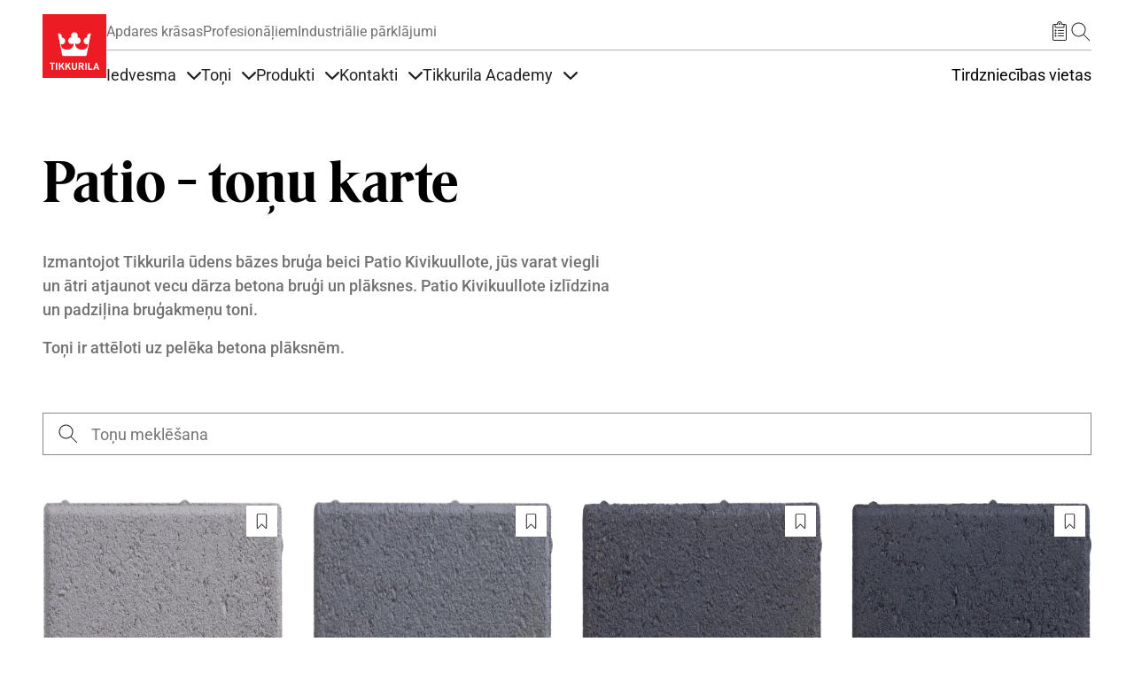

--- FILE ---
content_type: text/html; charset=UTF-8
request_url: https://tikkurila.lv/tonu-kolekcijas/patio-tonu-karte
body_size: 59015
content:

<!DOCTYPE html>
<html lang="lv" dir="ltr" prefix="og: https://ogp.me/ns#">
<head>
  <meta charset="utf-8" />
<meta name="robots" content="index, follow" />
<link rel="canonical" href="https://tikkurila.lv/tonu-kolekcijas/patio-tonu-karte" />
<meta property="og:site_name" content="Tikkurila" />
<meta property="og:type" content="website" />
<meta property="og:url" content="https://tikkurila.lv/tonu-kolekcijas/patio-tonu-karte" />
<meta property="og:title" content="Patio - toņu karte | Tikkurila" />
<meta property="og:image:type" content="image/jpeg" />
<meta property="fb:app_id" content="674764096505929" />
<script type="application/ld+json">{
    "@context": "http://schema.org/",
    "@type": "Organization",
    "name": "Tikkurila",
    "url": "https://tikkurila.lv"
}</script>
<meta name="Generator" content="Drupal 11 (https://www.drupal.org)" />
<meta name="MobileOptimized" content="width" />
<meta name="HandheldFriendly" content="true" />
<meta name="viewport" content="width=device-width, initial-scale=1, shrink-to-fit=no" />
<meta http-equiv="x-ua-compatible" content="ie=edge" />
<link rel="icon" href="/themes/custom/theme-tikkurila/favicon.ico" type="image/vnd.microsoft.icon" />
<link rel="alternate" hreflang="en" href="https://tikkurila.com/collection/patio-paving-stain" />
<link rel="alternate" hreflang="fi" href="https://tikkurila.fi/varikartta/patio-kivikuullotevarikartta" />
<link rel="alternate" hreflang="pl" href="https://tikkurila.pl/kolekcja/patio-paving-stain" />
<link rel="alternate" hreflang="lv" href="https://tikkurila.lv/tonu-kolekcijas/patio-tonu-karte" />
<link rel="alternate" hreflang="et" href="https://tikkurila.ee/varvikaart/patio-varvikaart" />
<link rel="alternate" hreflang="lt" href="https://tikkurila.lt/spalvynas/grindinio-trinkeliu-spalvynas" />
<link rel="alternate" hreflang="kk" href="https://tikkurila.kz/collection/patio-paving-stain" />
</head-placeholder>
  <title>Patio - toņu karte | Tikkurila</title>
      <link rel="preload" as="font" type="font/woff2" href="/themes/custom/theme-tikkurila/dist/fonts/TikkurilaConsumerSerif.woff2" crossorigin="anonymous">
  <link rel="preload" as="font" type="font/woff2" href="/themes/custom/theme-tikkurila/dist/fonts/RobotoRegularLatin.woff2" crossorigin="anonymous">
  <link rel="preload" as="font" type="font/woff2" href="/themes/custom/theme-tikkurila/dist/fonts/RobotoRegularLatinExt.woff2" crossorigin="anonymous">
  <link rel="preload" as="font" type="font/woff2" href="/themes/custom/theme-tikkurila/dist/fonts/RobotoRegularCyrillic.woff2" crossorigin="anonymous">
      <link rel="stylesheet" media="all" href="/sites/default/files/css/css_APX2Zm4G55oUZDljrTfrI6fslvFUY4YU9yzWe3FWn8k.css?delta=0&amp;language=lv&amp;theme=tikkurila_barrio&amp;include=eJxljuEOgjAQg19oukdabluBucGRu0Ph7SWKMeifJv2atI0wgwSsMyty6ErbrfoeE4Sai8ymJjSHSCKFfccy_tO-caR2UdtamXqXWOCzLDO1K91odVhtD-qHHdbppobRR1I4K7UuUhqdO09c4b_TKU-_4XHj3VeDgiQNPg1INfIahpLh7gUP9S-9jpyXhicfVGX-" />
<link rel="stylesheet" media="all" href="/sites/default/files/css/css_Uz5Ys9RtuRTfpppQwczn4nbaX8f882k9RqihhGT5O-8.css?delta=1&amp;language=lv&amp;theme=tikkurila_barrio&amp;include=eJxljuEOgjAQg19oukdabluBucGRu0Ph7SWKMeifJv2atI0wgwSsMyty6ErbrfoeE4Sai8ymJjSHSCKFfccy_tO-caR2UdtamXqXWOCzLDO1K91odVhtD-qHHdbppobRR1I4K7UuUhqdO09c4b_TKU-_4XHj3VeDgiQNPg1INfIahpLh7gUP9S-9jpyXhicfVGX-" />
<link rel="stylesheet" media="all" href="//cdn.jsdelivr.net/npm/bootstrap@5.3.3/dist/css/bootstrap.min.css" />
<link rel="stylesheet" media="all" href="/sites/default/files/css/css_pWsD34ziDVWvb7iaFAzgp0bAnAl7g8tuhU97Pk-geD4.css?delta=3&amp;language=lv&amp;theme=tikkurila_barrio&amp;include=eJxljuEOgjAQg19oukdabluBucGRu0Ph7SWKMeifJv2atI0wgwSsMyty6ErbrfoeE4Sai8ymJjSHSCKFfccy_tO-caR2UdtamXqXWOCzLDO1K91odVhtD-qHHdbppobRR1I4K7UuUhqdO09c4b_TKU-_4XHj3VeDgiQNPg1INfIahpLh7gUP9S-9jpyXhicfVGX-" />
<link rel="stylesheet" media="print" href="/sites/default/files/css/css_iaG7XLmZnNIyhzevzOLNTp_1dGCb_rTQtoXcIpyfxTc.css?delta=4&amp;language=lv&amp;theme=tikkurila_barrio&amp;include=eJxljuEOgjAQg19oukdabluBucGRu0Ph7SWKMeifJv2atI0wgwSsMyty6ErbrfoeE4Sai8ymJjSHSCKFfccy_tO-caR2UdtamXqXWOCzLDO1K91odVhtD-qHHdbppobRR1I4K7UuUhqdO09c4b_TKU-_4XHj3VeDgiQNPg1INfIahpLh7gUP9S-9jpyXhicfVGX-" />
<link rel="stylesheet" media="all" href="/sites/default/files/css/css_h_4Mpwo1gG8onscmAxV2SZcEgEqyCK6qHckANQkpkoc.css?delta=5&amp;language=lv&amp;theme=tikkurila_barrio&amp;include=eJxljuEOgjAQg19oukdabluBucGRu0Ph7SWKMeifJv2atI0wgwSsMyty6ErbrfoeE4Sai8ymJjSHSCKFfccy_tO-caR2UdtamXqXWOCzLDO1K91odVhtD-qHHdbppobRR1I4K7UuUhqdO09c4b_TKU-_4XHj3VeDgiQNPg1INfIahpLh7gUP9S-9jpyXhicfVGX-" />
</css-placeholder>
  <script type="application/json" data-drupal-selector="drupal-settings-json">{"path":{"baseUrl":"\/","pathPrefix":"","currentPath":"node\/25291","currentPathIsAdmin":false,"isFront":false,"currentLanguage":"lv"},"pluralDelimiter":"\u0003","suppressDeprecationErrors":true,"ajaxPageState":{"libraries":"[base64]","theme":"tikkurila_barrio","theme_token":null},"ajaxTrustedUrl":{"\/tonu-kolekcijas\/patio-tonu-karte":true},"gtag":{"tagId":"","consentMode":false,"otherIds":[],"events":[],"additionalConfigInfo":[]},"gtm":{"tagId":null,"settings":{"data_layer":"dataLayer","include_classes":false,"allowlist_classes":"","blocklist_classes":"","include_environment":false,"environment_id":"","environment_token":""},"tagIds":["GTM-WC7DRPW"]},"dataLayer":{"defaultLang":"en","languages":{"en":{"id":"en","name":"Ang\u013cu","direction":"ltr","weight":0},"da":{"id":"da","name":"Danish","direction":"ltr","weight":1},"fi":{"id":"fi","name":"Finnish","direction":"ltr","weight":2},"pl":{"id":"pl","name":"Polish","direction":"ltr","weight":3},"ru":{"id":"ru","name":"Russian","direction":"ltr","weight":4},"sv":{"id":"sv","name":"Swedish","direction":"ltr","weight":5},"nb":{"id":"nb","name":"Norwegian Bokm\u00e5l","direction":"ltr","weight":6},"lv":{"id":"lv","name":"Latvian","direction":"ltr","weight":8},"et":{"id":"et","name":"Estonian","direction":"ltr","weight":10},"lt":{"id":"lt","name":"Lithuanian","direction":"ltr","weight":11},"kk":{"id":"kk","name":"Kazakh","direction":"ltr","weight":12}}},"sii_datalayer":{"environmentInfo":{"environment":false,"market":"LV","language":"Latvian"},"pageInfo":{"targetGroup":"Consumer","type":""},"taxonomyInfo":{"eventInfo":[]},"node_title":"Patio - to\u0146u karte"},"data":{"extlink":{"extTarget":true,"extTargetAppendNewWindowDisplay":true,"extTargetAppendNewWindowLabel":"(opens in a new window)","extTargetNoOverride":false,"extNofollow":false,"extTitleNoOverride":false,"extNoreferrer":false,"extFollowNoOverride":false,"extClass":"0","extLabel":"(link is external)","extImgClass":false,"extSubdomains":true,"extExclude":"","extInclude":"","extCssExclude":"","extCssInclude":"","extCssExplicit":"","extAlert":false,"extAlertText":"This link will take you to an external web site. We are not responsible for their content.","extHideIcons":false,"mailtoClass":"0","telClass":"","mailtoLabel":"(link sends email)","telLabel":"(link is a phone number)","extUseFontAwesome":false,"extIconPlacement":"append","extPreventOrphan":false,"extFaLinkClasses":"fa fa-external-link","extFaMailtoClasses":"fa fa-envelope-o","extAdditionalLinkClasses":"","extAdditionalMailtoClasses":"","extAdditionalTelClasses":"","extFaTelClasses":"fa fa-phone","allowedDomains":[],"extExcludeNoreferrer":""}},"tikkurilaBaseHeaderBreakpoint":{"tikkurila_base.header.header":"(min-width: 48em)"},"viewsAjaxHistory":{"renderPageItem":0,"initialExposedInput":{"views_dom_id:60f4903d8bbab3e14f05cf9c758ab897c35c341b621b1d0c2955f4c44dd7b61d":null}},"views":{"ajax_path":"\/views\/ajax","ajaxViews":{"views_dom_id:60f4903d8bbab3e14f05cf9c758ab897c35c341b621b1d0c2955f4c44dd7b61d":{"view_name":"colors_in_collection","view_display_id":"embed","view_args":"25291\/CON+MUS","view_path":"\/node\/25291","view_base_path":null,"view_dom_id":"60f4903d8bbab3e14f05cf9c758ab897c35c341b621b1d0c2955f4c44dd7b61d","pager_element":0}}},"better_exposed_filters":{"autosubmit_exclude_textfield":false},"user":{"uid":0,"permissionsHash":"eeaac86405c3aa7fd7737d002fc258b492cf3fde1554e12efe9942153cda05c0"}}</script>
<script src="/sites/default/files/js/js_PzPA17cKfG-PXx5X-sUOLTyxDIlVYRaHAxRJW0KdYRY.js?scope=header&amp;delta=0&amp;language=lv&amp;theme=tikkurila_barrio&amp;include=[base64]"></script>
<script src="/modules/contrib/google_tag/js/gtag.js?t9mlic"></script>
<script src="/modules/contrib/google_tag/js/gtm.js?t9mlic"></script>
</js-placeholder>
</head>
<body class="layout-one-sidebar layout-sidebar-second page-node-25291 path-full--tonu-kolekcijas-patio-tonu-karte path-node node--type-color-collection">
<svg class="icon-definitions">
        <symbol viewBox="0 0 24 24" id="icon-plus">
          <path d="M11.9101244,4.50805567 L12,4.5 C12.2454599,4.5 12.4496084,4.67687516 12.4919443,4.91012437 L12.5,5 L12.5,11.5 L19,11.5 C19.2454599,11.5 19.4496084,11.6768752 19.4919443,11.9101244 L19.5,12 C19.5,12.2454599 19.3231248,12.4496084 19.0898756,12.4919443 L19,12.5 L12.5,12.5 L12.5,19 C12.5,19.2454599 12.3231248,19.4496084 12.0898756,19.4919443 L12,19.5 C11.7545401,19.5 11.5503916,19.3231248 11.5080557,19.0898756 L11.5,19 L11.5,12.5 L5,12.5 C4.75454011,12.5 4.55039163,12.3231248 4.50805567,12.0898756 L4.5,12 C4.5,11.7545401 4.67687516,11.5503916 4.91012437,11.5080557 L5,11.5 L11.5,11.5 L11.5,5 C11.5,4.75454011 11.6768752,4.55039163 11.9101244,4.50805567 L12,4.5 L11.9101244,4.50805567 Z"></path>
        </symbol>
        <symbol viewBox="0 0 24 24" id="icon-minus">
          <path d="M5,12.5 L19,12.5 C19.2761424,12.5 19.5,12.2761424 19.5,12 C19.5,11.7238576 19.2761424,11.5 19,11.5 L5,11.5 C4.72385763,11.5 4.5,11.7238576 4.5,12 C4.5,12.2761424 4.72385763,12.5 5,12.5 Z"></path>
        </symbol>
        <symbol viewBox="0 0 24 24" id="icon-directions">
          <path d="M14.1213203,2.87867966 L21.1923882,9.94974747 C22.363961,11.1213203 22.363961,13.0208153 21.1923882,14.1923882 L14.1213203,21.263456 C12.9497475,22.4350288 11.0502525,22.4350288 9.87867966,21.263456 L2.80761184,14.1923882 C1.63603897,13.0208153 1.63603897,11.1213203 2.80761184,9.94974747 L9.87867966,2.87867966 C11.0502525,1.70710678 12.9497475,1.70710678 14.1213203,2.87867966 Z M10.5857864,3.58578644 L3.51471863,10.6568542 C2.73367004,11.4379028 2.73367004,12.7042328 3.51471863,13.4852814 L10.5857864,20.5563492 C11.366835,21.3373978 12.633165,21.3373978 13.4142136,20.5563492 L20.4852814,13.4852814 C21.26633,12.7042328 21.26633,11.4379028 20.4852814,10.6568542 L13.4142136,3.58578644 C12.633165,2.80473785 11.366835,2.80473785 10.5857864,3.58578644 Z M14,7.07106781 L18,11.0710678 L14,15.0710678 L14,12.0710678 L10,12.0710678 L10,15.0710678 L8,15.0710678 L8,11.0710678 C8,10.6067821 8.43112245,10.1424964 8.89303936,10.0785387 L9,10.0710678 L14,10.0710678 L14,7.07106781 Z"></path>
        </symbol>
        <symbol viewBox="0 0 24 24" id="icon-directions-alt">
          <path d="M14.1213203,2.87867966 L21.1923882,9.94974747 C22.363961,11.1213203 22.363961,13.0208153 21.1923882,14.1923882 L14.1213203,21.263456 C12.9497475,22.4350288 11.0502525,22.4350288 9.87867966,21.263456 L2.80761184,14.1923882 C1.63603897,13.0208153 1.63603897,11.1213203 2.80761184,9.94974747 L9.87867966,2.87867966 C11.0502525,1.70710678 12.9497475,1.70710678 14.1213203,2.87867966 Z M10.5857864,3.58578644 L3.51471863,10.6568542 C2.73367004,11.4379028 2.73367004,12.7042328 3.51471863,13.4852814 L10.5857864,20.5563492 C11.366835,21.3373978 12.633165,21.3373978 13.4142136,20.5563492 L20.4852814,13.4852814 C21.26633,12.7042328 21.26633,11.4379028 20.4852814,10.6568542 L13.4142136,3.58578644 C12.633165,2.80473785 11.366835,2.80473785 10.5857864,3.58578644 Z M18.4970114,11.9450308 L18.5,12 L18.4921465,12.088726 L18.4921465,12.088726 L18.4767587,12.1510116 L18.4767587,12.1510116 L18.4532624,12.2114048 L18.4532624,12.2114048 L18.422812,12.2670103 L18.422812,12.2670103 L18.3654113,12.3412864 L18.3654113,12.3412864 L14.3535534,16.3535534 C14.1582912,16.5488155 13.8417088,16.5488155 13.6464466,16.3535534 C13.4728803,16.179987 13.4535951,15.9105626 13.5885912,15.7156945 L13.6464466,15.6464466 L16.792,12.5 L10,12.5 C9.75454011,12.5 9.55039163,12.6768752 9.50805567,12.9101244 L9.5,13 L9.5,16 C9.5,16.2761424 9.27614237,16.5 9,16.5 C8.75454011,16.5 8.55039163,16.3231248 8.50805567,16.0898756 L8.5,16 L8.5,13 C8.5,12.2203039 9.09488808,11.5795513 9.85553999,11.5068666 L10,11.5 L16.792,11.5 L13.6464466,8.35355339 C13.4728803,8.17998704 13.4535951,7.91056264 13.5885912,7.7156945 L13.6464466,7.64644661 C13.820013,7.47288026 14.0894374,7.45359511 14.2843055,7.58859116 L14.3535534,7.64644661 L18.3824248,11.6778755 L18.3824248,11.6778755 L18.4317313,11.7476161 L18.4317313,11.7476161 L18.4691452,11.8266707 L18.4882655,11.8920225 L18.4882655,11.8920225 L18.4970114,11.9450308 Z"></path>
        </symbol>
        <symbol viewBox="0 0 24 24" id="icon-edit">
          <path d="M20.6923882,5.22182541 C21.6686989,6.19813614 21.6686989,7.78104858 20.6923882,8.75735931 L8.67157288,20.7781746 C8.59507445,20.854673 8.49582795,20.9042963 8.38873016,20.9195959 L3.43898269,21.6267027 C3.10899953,21.6738432 2.82615682,21.3910005 2.87329727,21.0610173 L3.58040405,16.1112698 C3.59570374,16.004172 3.64532698,15.9049255 3.72182541,15.8284271 L15.7426407,3.80761184 C16.7189514,2.83130112 18.3018639,2.83130112 19.2781746,3.80761184 L20.6923882,5.22182541 Z M7.87678485,19.9819724 L4.51732054,16.622508 L3.95752767,20.5424723 L7.87678485,19.9819724 Z M17.5104076,10.5251263 L13.9741666,6.98888525 L5.13603897,15.8270129 L8.67227998,19.3632539 L17.5104076,10.5251263 Z M18.9246212,9.1109127 L15.3883802,5.57467169 L14.6812734,6.28177847 L18.2175144,9.81801948 L18.9246212,9.1109127 Z M19.9852814,5.92893219 L18.5710678,4.51471863 C17.9852814,3.92893219 17.0355339,3.92893219 16.4497475,4.51471863 L16.095487,4.86756491 L19.631728,8.40380592 L19.9852814,8.05025253 C20.5710678,7.46446609 20.5710678,6.51471863 19.9852814,5.92893219 Z"></path>
        </symbol>
        <symbol viewBox="0 0 24 24" id="icon-arrow-left">
          <path d="M5.20710678,11.5 L19,11.5 C19.2761424,11.5 19.5,11.7238576 19.5,12 C19.5,12.2761424 19.2761424,12.5 19,12.5 L5.20710678,12.5 L9.35355339,16.6464466 C9.54881554,16.8417088 9.54881554,17.1582912 9.35355339,17.3535534 C9.15829124,17.5488155 8.84170876,17.5488155 8.64644661,17.3535534 L3.64644661,12.3535534 C3.45118446,12.1582912 3.45118446,11.8417088 3.64644661,11.6464466 L8.64644661,6.64644661 C8.84170876,6.45118446 9.15829124,6.45118446 9.35355339,6.64644661 C9.54881554,6.84170876 9.54881554,7.15829124 9.35355339,7.35355339 L5.20710678,11.5 Z"></path>
        </symbol>
        <symbol viewBox="0 0 24 24" id="icon-arrow-right">
          <path d="M18.7928932,11.5 L14.6464466,7.35355339 C14.4511845,7.15829124 14.4511845,6.84170876 14.6464466,6.64644661 C14.8417088,6.45118446 15.1582912,6.45118446 15.3535534,6.64644661 L20.3535534,11.6464466 C20.5488155,11.8417088 20.5488155,12.1582912 20.3535534,12.3535534 L15.3535534,17.3535534 C15.1582912,17.5488155 14.8417088,17.5488155 14.6464466,17.3535534 C14.4511845,17.1582912 14.4511845,16.8417088 14.6464466,16.6464466 L18.7928932,12.5 L5,12.5 C4.72385763,12.5 4.5,12.2761424 4.5,12 C4.5,11.7238576 4.72385763,11.5 5,11.5 L18.7928932,11.5 Z"></path>
        </symbol>
        <symbol viewBox="0 0 24 24" id="icon-arrow-up">
          <path d="M12,5.70710678 L7.85355339,9.85355339 C7.65829124,10.0488155 7.34170876,10.0488155 7.14644661,9.85355339 C6.95118446,9.65829124 6.95118446,9.34170876 7.14644661,9.14644661 L12.1464466,4.14644661 C12.3417088,3.95118446 12.6582912,3.95118446 12.8535534,4.14644661 L17.8535534,9.14644661 C18.0488155,9.34170876 18.0488155,9.65829124 17.8535534,9.85355339 C17.6582912,10.0488155 17.3417088,10.0488155 17.1464466,9.85355339 L13,5.70710678 L13,19.5 C13,19.7761424 12.7761424,20 12.5,20 C12.2238576,20 12,19.7761424 12,19.5 L12,5.70710678 Z"></path>
        </symbol>
        <symbol viewBox="0 0 24 24" id="icon-arrow-down">
          <path d="M13,18.2928932 L17.1464466,14.1464466 C17.3417088,13.9511845 17.6582912,13.9511845 17.8535534,14.1464466 C18.0488155,14.3417088 18.0488155,14.6582912 17.8535534,14.8535534 L12.8535534,19.8535534 C12.6582912,20.0488155 12.3417088,20.0488155 12.1464466,19.8535534 L7.14644661,14.8535534 C6.95118446,14.6582912 6.95118446,14.3417088 7.14644661,14.1464466 C7.34170876,13.9511845 7.65829124,13.9511845 7.85355339,14.1464466 L12,18.2928932 L12,4.5 C12,4.22385763 12.2238576,4 12.5,4 C12.7761424,4 13,4.22385763 13,4.5 L13,18.2928932 Z"></path>
        </symbol>
        <symbol viewBox="0 0 24 24" id="icon-bookmark">
          <path d="M7.20710678,21.5 C7.0195704,21.6875364 6.76521649,21.7928932 6.5,21.7928932 C5.94771525,21.7928932 5.5,21.345178 5.5,20.7928932 L5.5,4 C5.5,3.17157288 6.17157288,2.5 7,2.5 L17,2.5 C17.8284271,2.5 18.5,3.17157288 18.5,4 L18.5,20.7928932 C18.5,21.0581097 18.3946432,21.3124636 18.2071068,21.5 C17.8165825,21.8905243 17.1834175,21.8905243 16.7928932,21.5 L12,16.7071068 L7.20710678,21.5 Z M6.5,4 L6.5,20.7928932 L12,15.2928932 L17.5,20.7928932 L17.5,4 C17.5,3.72385763 17.2761424,3.5 17,3.5 L7,3.5 C6.72385763,3.5 6.5,3.72385763 6.5,4 Z"></path>
        </symbol>
        <symbol viewBox="0 0 24 24" id="icon-bookmark-filled">
          <path d="M12,16.7071068 L7.20710678,21.5 C7.0195704,21.6875364 6.76521649,21.7928932 6.5,21.7928932 C5.94771525,21.7928932 5.5,21.345178 5.5,20.7928932 L5.5,4 C5.5,3.17157288 6.17157288,2.5 7,2.5 L17,2.5 C17.8284271,2.5 18.5,3.17157288 18.5,4 L18.5,20.7928932 C18.5,21.0581097 18.3946432,21.3124636 18.2071068,21.5 C17.8165825,21.8905243 17.1834175,21.8905243 16.7928932,21.5 L12,16.7071068 Z"></path>
        </symbol>
        <symbol viewBox="0 0 24 24" id="icon-star">
          <path d="M12,18.1946636 L4.87029671,21.9429704 L6.23194887,14.0039292 L0.46389775,8.38146889 L8.43514836,7.22317838 L12,-2.3869795e-14 L15.5648516,7.22317838 L23.5361023,8.38146889 L17.7680511,14.0039292 L19.1297033,21.9429704 L12,18.1946636 Z M12,17.0648879 L17.8015723,20.1149549 L16.6935706,13.6548092 L21.3871411,9.07970869 L14.9007861,8.13718614 L12,2.25955146 L9.09921387,8.13718614 L2.61285889,9.07970869 L7.30642945,13.6548092 L6.19842774,20.1149549 L12,17.0648879 Z"></path>
        </symbol>
        <symbol viewBox="0 0 24 24" id="icon-star-filled">
          <polygon points="12 18.5 5.53436222 21.8991869 6.76918916 14.6995935 1.53837832 9.60081306 8.76718111 8.55040653 12 2 15.2328189 8.55040653 22.4616217 9.60081306 17.2308108 14.6995935 18.4656378 21.8991869"></polygon>
        </symbol>
        <symbol viewBox="0 0 24 24" id="icon-trash">
          <path d="M3.5,5.5 L8.5,5.5 L8.5,4 C8.5,3.17157288 9.17157288,2.5 10,2.5 L14,2.5 C14.8284271,2.5 15.5,3.17157288 15.5,4 L15.5,5.5 L20.5,5.5 C20.7761424,5.5 21,5.72385763 21,6 C21,6.27614237 20.7761424,6.5 20.5,6.5 L18.5,6.5 L18.5,20 C18.5,20.8284271 17.8284271,21.5 17,21.5 L7,21.5 C6.17157288,21.5 5.5,20.8284271 5.5,20 L5.5,6.5 L3.5,6.5 C3.22385763,6.5 3,6.27614237 3,6 C3,5.72385763 3.22385763,5.5 3.5,5.5 Z M9.5,5.5 L14.5,5.5 L14.5,4 C14.5,3.72385763 14.2761424,3.5 14,3.5 L10,3.5 C9.72385763,3.5 9.5,3.72385763 9.5,4 L9.5,5.5 L9.5,5.5 Z M6.5,6.5 L6.5,20 C6.5,20.2761424 6.72385763,20.5 7,20.5 L17,20.5 C17.2761424,20.5 17.5,20.2761424 17.5,20 L17.5,6.5 L6.5,6.5 L6.5,6.5 Z M8.5,9 C8.5,8.72385763 8.72385763,8.5 9,8.5 C9.27614237,8.5 9.5,8.72385763 9.5,9 L9.5,18 C9.5,18.2761424 9.27614237,18.5 9,18.5 C8.72385763,18.5 8.5,18.2761424 8.5,18 L8.5,9 Z M14.5,9 C14.5,8.72385763 14.7238576,8.5 15,8.5 C15.2761424,8.5 15.5,8.72385763 15.5,9 L15.5,18 C15.5,18.2761424 15.2761424,18.5 15,18.5 C14.7238576,18.5 14.5,18.2761424 14.5,18 L14.5,9 Z M11.5,9 C11.5,8.72385763 11.7238576,8.5 12,8.5 C12.2761424,8.5 12.5,8.72385763 12.5,9 L12.5,18 C12.5,18.2761424 12.2761424,18.5 12,18.5 C11.7238576,18.5 11.5,18.2761424 11.5,18 L11.5,9 Z"></path>
        </symbol>
        <symbol viewBox="0 0 24 24" id="icon-fullscreen">
          <path d="M5.5,5.5 L5.5,9 C5.5,9.27614237 5.27614237,9.5 5,9.5 C4.72385763,9.5 4.5,9.27614237 4.5,9 L4.5,5 C4.5,4.72385763 4.72385763,4.5 5,4.5 L9,4.5 C9.27614237,4.5 9.5,4.72385763 9.5,5 C9.5,5.27614237 9.27614237,5.5 9,5.5 L5.5,5.5 Z"></path>
          <path d="M18.5,5.5 L15,5.5 C14.7238576,5.5 14.5,5.27614237 14.5,5 C14.5,4.72385763 14.7238576,4.5 15,4.5 L19,4.5 C19.2761424,4.5 19.5,4.72385763 19.5,5 L19.5,9 C19.5,9.27614237 19.2761424,9.5 19,9.5 C18.7238576,9.5 18.5,9.27614237 18.5,9 L18.5,5.5 Z"></path>
          <path d="M9,18.5 C9.27614237,18.5 9.5,18.7238576 9.5,19 C9.5,19.2761424 9.27614237,19.5 9,19.5 L5,19.5 C4.72385763,19.5 4.5,19.2761424 4.5,19 L4.5,15 C4.5,14.7238576 4.72385763,14.5 5,14.5 C5.27614237,14.5 5.5,14.7238576 5.5,15 L5.5,18.5 L9,18.5 Z"></path>
          <path d="M18.5,15 C18.5,14.7238576 18.7238576,14.5 19,14.5 C19.2761424,14.5 19.5,14.7238576 19.5,15 L19.5,19 C19.5,19.2761424 19.2761424,19.5 19,19.5 L15,19.5 C14.7238576,19.5 14.5,19.2761424 14.5,19 C14.5,18.7238576 14.7238576,18.5 15,18.5 L18.5,18.5 L18.5,15 Z"></path>
        </symbol>
        <symbol viewBox="0 0 24 24" id="icon-list-old">
          <path d="M9.5,4 L19.5,4 C19.7761424,4 20,4.22385763 20,4.5 C20,4.77614237 19.7761424,5 19.5,5 L9.5,5 C9.22385763,5 9,4.77614237 9,4.5 C9,4.22385763 9.22385763,4 9.5,4 Z M9.5,11 L19.5,11 C19.7761424,11 20,11.2238576 20,11.5 C20,11.7761424 19.7761424,12 19.5,12 L9.5,12 C9.22385763,12 9,11.7761424 9,11.5 C9,11.2238576 9.22385763,11 9.5,11 Z M9.5,18 L19.5,18 C19.7761424,18 20,18.2238576 20,18.5 C20,18.7761424 19.7761424,19 19.5,19 L9.5,19 C9.22385763,19 9,18.7761424 9,18.5 C9,18.2238576 9.22385763,18 9.5,18 Z"></path>
          <path d="M6.14644661,3.14644661 C6.34170876,2.95118446 6.65829124,2.95118446 6.85355339,3.14644661 C7.04881554,3.34170876 7.04881554,3.65829124 6.85355339,3.85355339 L4.85355339,5.85355339 C4.65829124,6.04881554 4.34170876,6.04881554 4.14644661,5.85355339 L3.14644661,4.85355339 C2.95118446,4.65829124 2.95118446,4.34170876 3.14644661,4.14644661 C3.34170876,3.95118446 3.65829124,3.95118446 3.85355339,4.14644661 L4.5,4.79289322 L6.14644661,3.14644661 Z"></path>
          <path d="M6.14644661,10.1464466 C6.34170876,9.95118446 6.65829124,9.95118446 6.85355339,10.1464466 C7.04881554,10.3417088 7.04881554,10.6582912 6.85355339,10.8535534 L4.85355339,12.8535534 C4.65829124,13.0488155 4.34170876,13.0488155 4.14644661,12.8535534 L3.14644661,11.8535534 C2.95118446,11.6582912 2.95118446,11.3417088 3.14644661,11.1464466 C3.34170876,10.9511845 3.65829124,10.9511845 3.85355339,11.1464466 L4.5,11.7928932 L6.14644661,10.1464466 Z"></path>
          <path d="M6.14644661,17.1464466 C6.34170876,16.9511845 6.65829124,16.9511845 6.85355339,17.1464466 C7.04881554,17.3417088 7.04881554,17.6582912 6.85355339,17.8535534 L4.85355339,19.8535534 C4.65829124,20.0488155 4.34170876,20.0488155 4.14644661,19.8535534 L3.14644661,18.8535534 C2.95118446,18.6582912 2.95118446,18.3417088 3.14644661,18.1464466 C3.34170876,17.9511845 3.65829124,17.9511845 3.85355339,18.1464466 L4.5,18.7928932 L6.14644661,17.1464466 Z"></path>
        </symbol>
        <symbol viewBox="0 0 24 24" id="icon-list">
          <path d="M6.5,4 L7.5,4 L7.5,6 C7.5,6.27614237 7.72385763,6.5 8,6.5 L16,6.5 C16.2761424,6.5 16.5,6.27614237 16.5,6 L16.5,4 L17.5,4 L17.5,6 C17.5,6.82842712 16.8284271,7.5 16,7.5 L8,7.5 C7.17157288,7.5 6.5,6.82842712 6.5,6 L6.5,4 Z M10,3 L10,4 L6,4 C5.44771525,4 5,4.44771525 5,5 L5,20 C5,20.5522847 5.44771525,21 6,21 L18,21 C18.5522847,21 19,20.5522847 19,20 L19,5 C19,4.44771525 18.5522847,4 18,4 L14,4 L14,3 C14,1.8954305 13.1045695,1 12,1 C10.8954305,1 10,1.8954305 10,3 Z M12,1.42108547e-14 C13.6568542,1.42108547e-14 15,1.34314575 15,3 L18,3 C19.1045695,3 20,3.8954305 20,5 L20,20 C20,21.1045695 19.1045695,22 18,22 L6,22 C4.8954305,22 4,21.1045695 4,20 L4,5 C4,3.8954305 4.8954305,3 6,3 L9,3 C9,1.34314575 10.3431458,1.42108547e-14 12,1.42108547e-14 Z M10.5,10 L16.5,10 C16.7761424,10 17,10.2238576 17,10.5 C17,10.7761424 16.7761424,11 16.5,11 L10.5,11 C10.2238576,11 10,10.7761424 10,10.5 C10,10.2238576 10.2238576,10 10.5,10 Z M10.5,13 L16.5,13 C16.7761424,13 17,13.2238576 17,13.5 C17,13.7761424 16.7761424,14 16.5,14 L10.5,14 C10.2238576,14 10,13.7761424 10,13.5 C10,13.2238576 10.2238576,13 10.5,13 Z M10.5,16 L16.5,16 C16.7761424,16 17,16.2238576 17,16.5 C17,16.7761424 16.7761424,17 16.5,17 L10.5,17 C10.2238576,17 10,16.7761424 10,16.5 C10,16.2238576 10.2238576,16 10.5,16 Z M7.5,11.5 C6.94771525,11.5 6.5,11.0522847 6.5,10.5 C6.5,9.94771525 6.94771525,9.5 7.5,9.5 C8.05228475,9.5 8.5,9.94771525 8.5,10.5 C8.5,11.0522847 8.05228475,11.5 7.5,11.5 Z M7.5,14.5 C6.94771525,14.5 6.5,14.0522847 6.5,13.5 C6.5,12.9477153 6.94771525,12.5 7.5,12.5 C8.05228475,12.5 8.5,12.9477153 8.5,13.5 C8.5,14.0522847 8.05228475,14.5 7.5,14.5 Z M7.5,17.5 C6.94771525,17.5 6.5,17.0522847 6.5,16.5 C6.5,15.9477153 6.94771525,15.5 7.5,15.5 C8.05228475,15.5 8.5,15.9477153 8.5,16.5 C8.5,17.0522847 8.05228475,17.5 7.5,17.5 Z M12,4 C11.4477153,4 11,3.55228475 11,3 C11,2.44771525 11.4477153,2 12,2 C12.5522847,2 13,2.44771525 13,3 C13,3.55228475 12.5522847,4 12,4 Z"></path>
        </symbol>
        <symbol viewBox="0 0 24 24" id="icon-list-filled">
          <path d="M9,3 C9,1.34314575 10.3431458,1.42108547e-14 12,1.42108547e-14 C13.6568542,1.42108547e-14 15,1.34314575 15,3 L16.5,3 L16.5,6 C16.5,6.24545989 16.3231248,6.44960837 16.0898756,6.49194433 L16,6.5 L8,6.5 C7.75454011,6.5 7.55039163,6.32312484 7.50805567,6.08987563 L7.5,6 L7.5,3 L9,3 Z M7.5,15.5 C6.94771525,15.5 6.5,15.9477153 6.5,16.5 C6.5,17.0522847 6.94771525,17.5 7.5,17.5 C8.05228475,17.5 8.5,17.0522847 8.5,16.5 C8.5,15.9477153 8.05228475,15.5 7.5,15.5 Z M16.5,16 L10.5,16 C10.2238576,16 10,16.2238576 10,16.5 C10,16.7454599 10.1768752,16.9496084 10.4101244,16.9919443 L10.5,17 L16.5,17 C16.7761424,17 17,16.7761424 17,16.5 C17,16.2545401 16.8231248,16.0503916 16.5898756,16.0080557 L16.5,16 Z M7.5,12.5 C6.94771525,12.5 6.5,12.9477153 6.5,13.5 C6.5,14.0522847 6.94771525,14.5 7.5,14.5 C8.05228475,14.5 8.5,14.0522847 8.5,13.5 C8.5,12.9477153 8.05228475,12.5 7.5,12.5 Z M16.5,13 L10.5,13 C10.2238576,13 10,13.2238576 10,13.5 C10,13.7454599 10.1768752,13.9496084 10.4101244,13.9919443 L10.5,14 L16.5,14 C16.7761424,14 17,13.7761424 17,13.5 C17,13.2545401 16.8231248,13.0503916 16.5898756,13.0080557 L16.5,13 Z M7.5,9.5 C6.94771525,9.5 6.5,9.94771525 6.5,10.5 C6.5,11.0522847 6.94771525,11.5 7.5,11.5 C8.05228475,11.5 8.5,11.0522847 8.5,10.5 C8.5,9.94771525 8.05228475,9.5 7.5,9.5 Z M16.5,10 L10.5,10 C10.2238576,10 10,10.2238576 10,10.5 C10,10.7454599 10.1768752,10.9496084 10.4101244,10.9919443 L10.5,11 L16.5,11 C16.7761424,11 17,10.7761424 17,10.5 C17,10.2545401 16.8231248,10.0503916 16.5898756,10.0080557 L16.5,10 Z M12,2 C11.4477153,2 11,2.44771525 11,3 C11,3.55228475 11.4477153,4 12,4 C12.5522847,4 13,3.55228475 13,3 C13,2.44771525 12.5522847,2 12,2 Z M18,3 C19.1045695,3 20,3.8954305 20,5 L20,20 C20,21.1045695 19.1045695,22 18,22 L6,22 C4.8954305,22 4,21.1045695 4,20 L4,5 C4,3.8954305 4.8954305,3 6,3 L6.5,3 L6.5,6 C6.5,6.77969612 7.09488808,7.42044868 7.85553999,7.49313342 L8,7.5 L16,7.5 C16.7796961,7.5 17.4204487,6.90511192 17.4931334,6.14446001 L17.5,6 L17.5,3 L18,3 Z"></path>
        </symbol>
        <symbol viewBox="0 0 24 24" id="icon-globe">
          <path d="M12.5,11.5 L15.9919086,11.5 C15.9504511,10.2227097 15.7516178,9.03565825 15.4401485,8 L12.5,8 L12.5,11.5 Z M11.5,11.5 L11.5,8 L8.55985146,8 C8.24838219,9.03565825 8.04954892,10.2227097 8.0080914,11.5 L11.5,11.5 Z M12.5,4.06897363 L12.5,7 L15.0857519,7 C14.4331663,5.42163238 13.4973544,4.3436175 12.5,4.06897363 Z M11.5,4.06897363 C10.5026456,4.3436175 9.56683369,5.42163238 8.91424814,7 L11.5,7 L11.5,4.06897363 Z M12.5,12.5 L12.5,16 L15.4401485,16 C15.7516178,14.9643417 15.9504511,13.7772903 15.9919086,12.5 L12.5,12.5 Z M11.5,12.5 L8.0080914,12.5 C8.04954892,13.7772903 8.24838219,14.9643417 8.55985146,16 L11.5,16 L11.5,12.5 Z M11.5,17 L8.91424814,17 C9.56683369,18.5783676 10.5026456,19.6563825 11.5,19.9310264 L11.5,17 Z M12.5,17 L12.5,19.9310264 C13.4973544,19.6563825 14.4331663,18.5783676 15.0857519,17 L12.5,17 Z M18.245371,7 C17.3407477,5.87152009 16.1366018,4.99349116 14.7534931,4.48647277 C15.3093303,5.14778661 15.7874846,6.00358562 16.1580283,7 L18.245371,7 Z M18.9297424,8 L16.4802669,8 C16.774095,9.06425712 16.9543292,10.2480568 16.9924143,11.5 L19.984629,11.5 C19.9063423,10.230489 19.5319796,9.04108846 18.9297424,8 Z M5.75462905,7 L7.84197169,7 C8.21251541,6.00358562 8.69066972,5.14778661 9.24650693,4.48647277 C7.86339815,4.99349116 6.65925233,5.87152009 5.75462905,7 Z M5.07025756,8 C4.46802041,9.04108846 4.09365772,10.230489 4.01537099,11.5 L7.00758566,11.5 C7.04567084,10.2480568 7.22590498,9.06425712 7.51973314,8 L5.07025756,8 Z M16.9924143,12.5 C16.9543292,13.7519432 16.774095,14.9357429 16.4802669,16 L18.9297424,16 C19.5319796,14.9589115 19.9063423,13.769511 19.984629,12.5 L16.9924143,12.5 Z M7.00758566,12.5 L4.01537099,12.5 C4.09365772,13.769511 4.46802041,14.9589115 5.07025756,16 L7.51973314,16 C7.22590498,14.9357429 7.04567084,13.7519432 7.00758566,12.5 Z M14.7534931,19.5135272 C16.1366018,19.0065088 17.3407477,18.1284799 18.245371,17 L16.1580283,17 C15.7874846,17.9964144 15.3093303,18.8522134 14.7534931,19.5135272 Z M9.24650693,19.5135272 C8.69066972,18.8522134 8.21251541,17.9964144 7.84197169,17 L5.75462905,17 C6.65925233,18.1284799 7.86339815,19.0065088 9.24650693,19.5135272 Z M12,21 C7.02943725,21 3,16.9705627 3,12 C3,7.02943725 7.02943725,3 12,3 C16.9705627,3 21,7.02943725 21,12 C21,16.9705627 16.9705627,21 12,21 Z"></path>
        </symbol>
        <symbol viewBox="0 0 24 24" id="icon-tag">
          <path d="M3.5,6 C3.5,5.17157288 4.17157288,4.5 5,4.5 L11.5857864,4.5 C11.9836112,4.5 12.365142,4.65803526 12.6464466,4.93933983 L20.6464466,12.9393398 C21.232233,13.5251263 21.232233,14.4748737 20.6464466,15.0606602 L14.0606602,21.6464466 C13.4748737,22.232233 12.5251263,22.232233 11.9393398,21.6464466 L3.93933983,13.6464466 C3.65803526,13.365142 3.5,12.9836112 3.5,12.5857864 L3.5,6 Z M4.5,6 L4.5,12.5857864 C4.5,12.7183947 4.55267842,12.8455716 4.64644661,12.9393398 L12.6464466,20.9393398 C12.8417088,21.134602 13.1582912,21.134602 13.3535534,20.9393398 L19.9393398,14.3535534 C20.134602,14.1582912 20.134602,13.8417088 19.9393398,13.6464466 L11.9393398,5.64644661 C11.8455716,5.55267842 11.7183947,5.5 11.5857864,5.5 L5,5.5 C4.72385763,5.5 4.5,5.72385763 4.5,6 Z"></path>
          <circle id="Oval" cx="7.5" cy="8.5" r="1.5"></circle>
        </symbol>
        <symbol viewBox="0 0 24 24" id="icon-check">
          <path d="M17.6237117,7.6707477 C17.8055527,7.46292938 18.121434,7.44187063 18.3292523,7.62371165 C18.5370706,7.80555268 18.5581294,8.12143399 18.3762883,8.3292523 L11.3762883,16.3292523 C11.1858277,16.5469216 10.8509646,16.5580713 10.6464466,16.3535534 L6.64644661,12.3535534 C6.45118446,12.1582912 6.45118446,11.8417088 6.64644661,11.6464466 C6.84170876,11.4511845 7.15829124,11.4511845 7.35355339,11.6464466 L10.975645,15.2685382 L17.6237117,7.6707477 Z"></path>
        </symbol>
        <symbol viewBox="0 0 24 24" id="icon-external-link">
          <path d="M7,7.5 L10,7.5 C10.2761424,7.5 10.5,7.72385763 10.5,8 C10.5,8.24545989 10.3231248,8.44960837 10.0898756,8.49194433 L10,8.5 L7,8.5 C6.75454011,8.5 6.55039163,8.67687516 6.50805567,8.91012437 L6.5,9 L6.5,19 C6.5,19.2454599 6.67687516,19.4496084 6.91012437,19.4919443 L7,19.5 L17,19.5 C17.2454599,19.5 17.4496084,19.3231248 17.4919443,19.0898756 L17.5,19 L17.5,16 C17.5,15.7238576 17.7238576,15.5 18,15.5 C18.2454599,15.5 18.4496084,15.6768752 18.4919443,15.9101244 L18.5,16 L18.5,19 C18.5,19.7796961 17.9051119,20.4204487 17.14446,20.4931334 L17,20.5 L7,20.5 C6.22030388,20.5 5.57955132,19.9051119 5.50686658,19.14446 L5.5,19 L5.5,9 C5.5,8.22030388 6.09488808,7.57955132 6.85553999,7.50686658 L7,7.5 Z M14,5.5 L20.0423819,5.50178287 L20.0423819,5.50178287 L20.1281458,5.51660826 L20.1281458,5.51660826 L20.1910366,5.53779224 L20.1910366,5.53779224 L20.2670103,5.57718801 L20.2670103,5.57718801 L20.3221372,5.61758372 L20.3221372,5.61758372 L20.3535534,5.64644661 L20.391039,5.68833775 L20.391039,5.68833775 L20.4332526,5.75023485 L20.4332526,5.75023485 L20.4623894,5.8094049 L20.4623894,5.8094049 L20.4833892,5.87186086 L20.4833892,5.87186086 L20.4889143,5.89501295 C20.4961748,5.92869933 20.5,5.96390296 20.5,6 L20.4945381,5.92608223 L20.4982188,5.95770358 L20.4982188,5.95770358 L20.5,12 C20.5,12.2761424 20.2761424,12.5 20,12.5 C19.7545401,12.5 19.5503916,12.3231248 19.5080557,12.0898756 L19.5,12 L19.499,7.207 L12.3535534,14.3535534 C12.1582912,14.5488155 11.8417088,14.5488155 11.6464466,14.3535534 C11.4728803,14.179987 11.4535951,13.9105626 11.5885912,13.7156945 L11.6464466,13.6464466 L18.792,6.5 L14,6.5 C13.7545401,6.5 13.5503916,6.32312484 13.5080557,6.08987563 L13.5,6 C13.5,5.72385763 13.7238576,5.5 14,5.5 Z"></path>
        </symbol>
        <symbol viewBox="0 0 24 24" id="icon-phone">
          <path d="M9,3.5 C8.17157288,3.5 7.5,4.17157288 7.5,5 L7.5,19 C7.5,19.8284271 8.17157288,20.5 9,20.5 L15,20.5 C15.8284271,20.5 16.5,19.8284271 16.5,19 L16.5,5 C16.5,4.17157288 15.8284271,3.5 15,3.5 L9,3.5 Z M9,2.5 L15,2.5 C16.3807119,2.5 17.5,3.61928813 17.5,5 L17.5,19 C17.5,20.3807119 16.3807119,21.5 15,21.5 L9,21.5 C7.61928813,21.5 6.5,20.3807119 6.5,19 L6.5,5 C6.5,3.61928813 7.61928813,2.5 9,2.5 Z"></path>
          <circle id="Oval" cx="12" cy="18" r="1"></circle>
          <rect id="Rectangle" x="10" y="5" width="4" height="1" rx="0.5"></rect>
        </symbol>
        <symbol viewBox="0 0 24 24" id="icon-oldphone">
          <path d="M10.2500853,7.57380839 C10.5050601,7.95627056 10.4473649,8.49981534 10.1233682,8.82381199 L9.28152912,9.66565112 C9.23111265,9.71606759 9.18696616,9.84594961 9.19585307,9.88826871 L9.20552493,10.022651 L9.20616866,10.0093819 C9.2041366,10.0735792 9.24880781,10.2649782 9.40982668,10.5911932 C9.70139913,11.1819024 10.2480448,11.9116481 11.1166622,12.7802655 C11.9852796,13.6488829 12.7150254,14.1955286 13.3057345,14.487101 C13.6319495,14.6481199 13.8233485,14.6927911 13.8875458,14.690759 L13.8742767,14.6914028 L13.9872218,14.6970589 C14.0429218,14.7062403 14.1879881,14.6586871 14.2312766,14.6153986 L15.0731157,13.7735595 C15.4004146,13.4462606 15.9337541,13.3872656 16.3231193,13.6468424 L19.8999342,16.0313857 C20.2517627,16.265938 20.4621285,16.7405848 20.3897525,17.0825138 C20.3626033,17.7673803 19.9672939,18.7788764 18.8948368,19.8513333 C17.2727271,21.4734426 11.9118961,19.2323536 8.28823512,15.6086926 C4.66514958,11.985607 2.42443687,6.62491855 4.04541245,5.00227295 C5.11718572,3.92939547 6.12896278,3.53409847 6.75218822,3.51345858 C7.16594788,3.44482087 7.62998043,3.6436511 7.86554203,3.9969935 L10.2500853,7.57380839 Z M7.03349173,4.55169369 C7.01701641,4.52698071 6.94334545,4.49541393 6.85369115,4.50633035 C6.76564595,4.50979801 6.56732048,4.54831112 6.28716192,4.65776788 C5.79365875,4.85057747 5.27358793,5.18777437 4.7528832,5.70901557 C3.69399484,6.76899485 5.7273453,11.6335892 8.9953419,14.9015858 C12.2637497,18.1699936 17.1283305,20.2036258 18.1877301,19.1442264 C18.708935,18.6230216 19.0461569,18.1027329 19.2390251,17.6092323 C19.3485074,17.329095 19.3870504,17.1308651 19.3993337,16.9672919 C19.4018557,16.9543188 19.3684296,16.8788997 19.345234,16.863436 L15.7769486,14.484579 L15.7684191,14.4788927 C15.7736428,14.4823752 15.7751891,14.4843891 15.7759734,14.4849154 L14.9383834,15.3225054 C14.6809097,15.579979 14.2425196,15.7315359 13.8762758,15.6908551 C13.1770138,15.6884377 12.0257251,15.1035419 10.4095555,13.4873722 C8.8011226,11.8789394 8.21411361,10.7309472 8.20614738,10.0307253 C8.15311353,9.65621609 8.30961674,9.22334993 8.57442234,8.95854434 L9.41167654,8.12129013 C9.4132126,8.12235245 9.41534758,8.12447747 9.41803499,8.12850858 L9.41260423,8.12036244 L9.41626146,8.11670521 C9.41469522,8.11827145 9.41338607,8.11929363 9.41232458,8.11994296 L7.03349173,4.55169369 Z"></path>
        </symbol>
        <symbol viewBox="0 0 24 24" id="icon-message">
          <path d="M4.26565237,21.8688392 C3.83114702,22.1102311 3.28322405,21.9536817 3.04183219,21.5191763 C2.90661046,21.2757772 2.89166088,20.9834958 3.00134321,20.7275703 L4.79527363,16.5417327 C3.32722957,15.0155245 2.5,13.0665641 2.5,11 C2.5,6.29160388 6.76555437,2.5 12,2.5 C17.2344456,2.5 21.5,6.29160388 21.5,11 C21.5,15.7083961 17.2344456,19.5 12,19.5 C11.0413768,19.5 10.1014801,19.3728939 9.20317548,19.1257709 L4.26565237,21.8688392 Z M9.08251035,18.0488481 L9.28407882,18.1088186 C10.1512547,18.3668198 11.0650634,18.5 12,18.5 C16.7066799,18.5 20.5,15.1281599 20.5,11 C20.5,6.87184012 16.7066799,3.5 12,3.5 C7.29332013,3.5 3.5,6.87184012 3.5,11 C3.5,12.9000563 4.30443036,14.691231 5.73480484,16.0673083 L5.98387402,16.3069228 L4.03571717,20.8526221 L9.08251035,18.0488481 Z"></path>
        <symbol viewBox="0 0 24 24" id="icon-download">
          <path d="M6,21 C5.72385763,21 5.5,20.7761424 5.5,20.5 C5.5,20.2238576 5.72385763,20 6,20 L18,20 C18.2761424,20 18.5,20.2238576 18.5,20.5 C18.5,20.7761424 18.2761424,21 18,21 L6,21 Z"></path>
          <path d="M12.5,15.7928932 L15.6464466,12.6464466 C16.1178511,12.1750421 16.8249579,12.8821489 16.3535534,13.3535534 L12.3535534,17.3535534 C12.1582912,17.5488155 11.8417088,17.5488155 11.6464466,17.3535534 L7.64644661,13.3535534 C7.17504209,12.8821489 7.88214887,12.1750421 8.35355339,12.6464466 L11.5,15.7928932 L11.5,6 C11.5,5.72385763 11.7238576,5.5 12,5.5 C12.2761424,5.5 12.5,5.72385763 12.5,6 L12.5,15.7928932 Z"></path>
        </symbol>
          <symbol viewBox="0 0 19.5 23.67" id="icon-download-color">
          <path fill="currentColor" d="m15.8,3.47h-2.3c-.3,0-.5.2-.5.5s.2.5.5.5h2.3c1.4,0,2.6,1.2,2.6,2.6v13c0,1.4-1.2,2.6-2.6,2.6H3.6c-1.4,0-2.6-1.2-2.6-2.6V7.07c0-1.4,1.2-2.6,2.6-2.6h2.3c.3,0,.5-.2.5-.5s-.3-.5-.5-.5h-2.3c-2,0-3.6,1.6-3.6,3.6v13c0,2,1.6,3.6,3.6,3.6h12.3c2,0,3.6-1.6,3.6-3.6V7.07c-.1-2-1.7-3.6-3.7-3.6Z"/>
          <path fill="currentColor" d="m5.44,10.9c-.2-.2-.5-.2-.7,0-.2.2-.2.5,0,.7,0,0,4.52,4.54,4.6,4.6.07.06.22.19.45.19s.33-.12.43-.21,4.52-4.58,4.52-4.58c.2-.2.2-.5,0-.7-.2-.2-.5-.2-.7,0l-3.7,3.7V.5c0-.32-.32-.5-.62-.5s-.58.2-.58.5v14.1l-3.7-3.7Z"/>
        </symbol>
          <symbol viewBox="0 0 24 24" id="icon-upload">
          <path d="M6,21 C5.72385763,21 5.5,20.7761424 5.5,20.5 C5.5,20.2238576 5.72385763,20 6,20 L18,20 C18.2761424,20 18.5,20.2238576 18.5,20.5 C18.5,20.7761424 18.2761424,21 18,21 L6,21 Z M11.5,7.20710678 L8.35355339,10.3535534 C8.15829124,10.5488155 7.84170876,10.5488155 7.64644661,10.3535534 C7.45118446,10.1582912 7.45118446,9.84170876 7.64644661,9.64644661 L11.6464466,5.64644661 C11.8417088,5.45118446 12.1582912,5.45118446 12.3535534,5.64644661 L16.3535534,9.64644661 C16.5488155,9.84170876 16.5488155,10.1582912 16.3535534,10.3535534 C16.1582912,10.5488155 15.8417088,10.5488155 15.6464466,10.3535534 L12.5,7.20710678 L12.5,17 C12.5,17.2761424 12.2761424,17.5 12,17.5 C11.7238576,17.5 11.5,17.2761424 11.5,17 L11.5,7.20710678 Z"></path>
        </symbol>
        <symbol viewBox="0 0 24 24" id="icon-chevron-up">
          <path d="M12,9.70710678 L7.35355339,14.3535534 C7.15829124,14.5488155 6.84170876,14.5488155 6.64644661,14.3535534 C6.45118446,14.1582912 6.45118446,13.8417088 6.64644661,13.6464466 L11.6464466,8.64644661 C11.8417088,8.45118446 12.1582912,8.45118446 12.3535534,8.64644661 L17.3535534,13.6464466 C17.5488155,13.8417088 17.5488155,14.1582912 17.3535534,14.3535534 C17.1582912,14.5488155 16.8417088,14.5488155 16.6464466,14.3535534 L12,9.70710678 Z"></path>
        </symbol>
        <symbol viewBox="0 0 24 24" id="icon-chevron-right">
          <path fill="currentColor" d="M9.64644661,7.35355339 C9.45118446,7.15829124 9.45118446,6.84170876 9.64644661,6.64644661 C9.84170876,6.45118446 10.1582912,6.45118446 10.3535534,6.64644661 L15.3535534,11.6464466 C15.5488155,11.8417088 15.5488155,12.1582912 15.3535534,12.3535534 L10.3535534,17.3535534 C10.1582912,17.5488155 9.84170876,17.5488155 9.64644661,17.3535534 C9.45118446,17.1582912 9.45118446,16.8417088 9.64644661,16.6464466 L14.2928932,12 L9.64644661,7.35355339 Z">
        </symbol>
        <symbol viewBox="0 0 24 24" id="icon-chevron-down">
          <path d="M16.6464466,9.64644661 C16.8417088,9.45118446 17.1582912,9.45118446 17.3535534,9.64644661 C17.5488155,9.84170876 17.5488155,10.1582912 17.3535534,10.3535534 L12.3535534,15.3535534 C12.1582912,15.5488155 11.8417088,15.5488155 11.6464466,15.3535534 L6.64644661,10.3535534 C6.45118446,10.1582912 6.45118446,9.84170876 6.64644661,9.64644661 C6.84170876,9.45118446 7.15829124,9.45118446 7.35355339,9.64644661 L12,14.2928932 L16.6464466,9.64644661 Z"></path>
        </symbol>
        <symbol viewBox="0 0 24 24" id="icon-chevron-left">
          <path fill="currentColor" d="M9.70710678,12 L14.3535534,16.6464466 C14.5488155,16.8417088 14.5488155,17.1582912 14.3535534,17.3535534 C14.1582912,17.5488155 13.8417088,17.5488155 13.6464466,17.3535534 L8.64644661,12.3535534 C8.45118446,12.1582912 8.45118446,11.8417088 8.64644661,11.6464466 L13.6464466,6.64644661 C13.8417088,6.45118446 14.1582912,6.45118446 14.3535534,6.64644661 C14.5488155,6.84170876 14.5488155,7.15829124 14.3535534,7.35355339 L9.70710678,12 Z"></path>
        </symbol>
        <symbol viewBox="0 0 24 24" id="icon-large-arrow-right">
          <path d="M17.2566983,11.9999982 L6.66366537,2.36996827 C6.45933656,2.18421481 6.44427826,1.86799065 6.63003173,1.66366184 C6.81578519,1.45933303 7.13200935,1.44427474 7.33633816,1.6300282 L18.3363382,11.6300282 C18.5545563,11.8284083 18.5545563,12.1715881 18.3363382,12.3699683 L7.33633816,22.3699683 C7.13200935,22.5557217 6.81578519,22.5406634 6.63003173,22.3363346 C6.44427826,22.1320058 6.45933656,21.8157817 6.66366537,21.6300282 L17.2566983,11.9999982 Z"></path>
        </symbol>
        <symbol viewBox="0 0 24 24" id="icon-large-arrow-left">
          <path d="M16.3535534,2.35355339 L6.70710678,12 L16.3535534,21.6464466 C16.5488155,21.8417088 16.5488155,22.1582912 16.3535534,22.3535534 C16.1582912,22.5488155 15.8417088,22.5488155 15.6464466,22.3535534 L5.64644661,12.3535534 C5.45118446,12.1582912 5.45118446,11.8417088 5.64644661,11.6464466 L15.6464466,1.64644661 C15.8417088,1.45118446 16.1582912,1.45118446 16.3535534,1.64644661 C16.5488155,1.84170876 16.5488155,2.15829124 16.3535534,2.35355339 Z"></path>
        </symbol>
        <symbol viewBox="0 0 24 24" id="icon-map">
          <path d="M12,21.7928932 C10.401634,21.7928932 4.5,12.4826623 4.5,9 C4.5,4.85786438 7.85786438,1.5 12,1.5 C16.1421356,1.5 19.5,4.85786438 19.5,9 C19.5,12.4826623 13.598366,21.7928932 12,21.7928932 Z M12,20.7928932 C12.1679055,20.7928932 13.9550565,18.6118534 15.4024436,16.3285012 C17.2869553,13.3555553 18.5,10.6069556 18.5,9 C18.5,5.41014913 15.5898509,2.5 12,2.5 C8.41014913,2.5 5.5,5.41014913 5.5,9 C5.5,10.6069556 6.71304475,13.3555553 8.59755635,16.3285012 C10.0449435,18.6118534 11.8320945,20.7928932 12,20.7928932 Z"></path>
          <path d="M12,12.5 C10.0670034,12.5 8.5,10.9329966 8.5,9 C8.5,7.06700338 10.0670034,5.5 12,5.5 C13.9329966,5.5 15.5,7.06700338 15.5,9 C15.5,10.9329966 13.9329966,12.5 12,12.5 Z M12,11.5 C13.3807119,11.5 14.5,10.3807119 14.5,9 C14.5,7.61928813 13.3807119,6.5 12,6.5 C10.6192881,6.5 9.5,7.61928813 9.5,9 C9.5,10.3807119 10.6192881,11.5 12,11.5 Z"></path>
        </symbol>
        <symbol viewBox="0 0 24 24" id="icon-cart">
          <path d="M3.6096118,4.5 L1,4.5 C0.723857625,4.5 0.5,4.27614237 0.5,4 C0.5,3.72385763 0.723857625,3.5 1,3.5 L4,3.5 C4.22943382,3.5 4.42942537,3.65614869 4.48507125,3.87873219 L7.3903882,15.5 L18.6279847,15.5 L21.3279847,6.5 L8,6.5 C7.72385763,6.5 7.5,6.27614237 7.5,6 C7.5,5.72385763 7.72385763,5.5 8,5.5 L22,5.5 C22.3349313,5.5 22.5751549,5.82286798 22.4789131,6.14367394 L19.4789131,16.1436739 C19.4154655,16.3551659 19.2208041,16.5 19,16.5 L7,16.5 C6.77056618,16.5 6.57057463,16.3438513 6.51492875,16.1212678 L3.6096118,4.5 Z M16.5,21.5 C15.3954305,21.5 14.5,20.6045695 14.5,19.5 C14.5,18.3954305 15.3954305,17.5 16.5,17.5 C17.6045695,17.5 18.5,18.3954305 18.5,19.5 C18.5,20.6045695 17.6045695,21.5 16.5,21.5 Z M16.5,20.5 C17.0522847,20.5 17.5,20.0522847 17.5,19.5 C17.5,18.9477153 17.0522847,18.5 16.5,18.5 C15.9477153,18.5 15.5,18.9477153 15.5,19.5 C15.5,20.0522847 15.9477153,20.5 16.5,20.5 Z M8.5,21.5 C7.3954305,21.5 6.5,20.6045695 6.5,19.5 C6.5,18.3954305 7.3954305,17.5 8.5,17.5 C9.6045695,17.5 10.5,18.3954305 10.5,19.5 C10.5,20.6045695 9.6045695,21.5 8.5,21.5 Z M8.5,20.5 C9.05228475,20.5 9.5,20.0522847 9.5,19.5 C9.5,18.9477153 9.05228475,18.5 8.5,18.5 C7.94771525,18.5 7.5,18.9477153 7.5,19.5 C7.5,20.0522847 7.94771525,20.5 8.5,20.5 Z"></path>
        </symbol>
        <symbol viewBox="0 0 24 24" id="icon-search">
          <path d="M15.4994165,14.7923098 L22.3535534,21.6464466 L21.6464466,22.3535534 L14.7923098,15.4994165 C13.3819612,16.7444908 11.5292099,17.5 9.5,17.5 C5.081722,17.5 1.5,13.918278 1.5,9.5 C1.5,5.081722 5.081722,1.5 9.5,1.5 C13.918278,1.5 17.5,5.081722 17.5,9.5 C17.5,11.5292099 16.7444908,13.3819612 15.4994165,14.7923098 Z M9.5,16.5 C13.3659932,16.5 16.5,13.3659932 16.5,9.5 C16.5,5.63400675 13.3659932,2.5 9.5,2.5 C5.63400675,2.5 2.5,5.63400675 2.5,9.5 C2.5,13.3659932 5.63400675,16.5 9.5,16.5 Z"></path>
        </symbol>
        <symbol viewBox="0 0 24 24" id="icon-search-fat">
          <path d="M16.1760252,14.7618116 L22.7071068,21.2928932 L21.2928932,22.7071068 L14.7618116,16.1760252 C13.3145189,17.3182963 11.4868697,18 9.5,18 C4.80557963,18 1,14.1944204 1,9.5 C1,4.80557963 4.80557963,1 9.5,1 C14.1944204,1 18,4.80557963 18,9.5 C18,11.4868697 17.3182963,13.3145189 16.1760252,14.7618116 Z M9.5,16 C13.0898509,16 16,13.0898509 16,9.5 C16,5.91014913 13.0898509,3 9.5,3 C5.91014913,3 3,5.91014913 3,9.5 C3,13.0898509 5.91014913,16 9.5,16 Z"></path>
        </symbol>
        <symbol viewBox="0 0 24 24" id="icon-play">
          <polygon points="18 12 8 19 8 5 18 12"></polygon>
        </symbol>
        <symbol viewBox="0 0 24 24" id="icon-user">
          <path d="M12,12.5 C8.96243388,12.5 6.5,10.0375661 6.5,7 C6.5,3.96243388 8.96243388,1.5 12,1.5 C15.0375661,1.5 17.5,3.96243388 17.5,7 C17.5,10.0375661 15.0375661,12.5 12,12.5 Z M12,11.5 C14.4852814,11.5 16.5,9.48528137 16.5,7 C16.5,4.51471863 14.4852814,2.5 12,2.5 C9.51471863,2.5 7.5,4.51471863 7.5,7 C7.5,9.48528137 9.51471863,11.5 12,11.5 Z M3.98353707,20.166623 C3.8915137,20.4269811 3.60585213,20.5634433 3.34549408,20.4714199 C3.08513604,20.3793966 2.94867382,20.093735 3.04069718,19.833377 C4.37144709,16.0683391 7.94157508,13.5 12,13.5 C16.0584249,13.5 19.6285529,16.0683391 20.9593028,19.833377 C21.0513262,20.093735 20.914864,20.3793966 20.6545059,20.4714199 C20.3941479,20.5634433 20.1084863,20.4269811 20.0164629,20.166623 C18.8258798,16.7981535 15.6313242,14.5 12,14.5 C8.36867577,14.5 5.17412021,16.7981535 3.98353707,20.166623 Z"></path>
        </symbol>
        <symbol viewBox="0 0 100 100" id="logo-tikkurila">
          <rect class="Logo-background" width="100" height="100"></rect>
          <path d="M49.8865493,87.3366197 C47.5048592,87.3366197 45.7766901,85.6647887 45.7766901,83.3640845 L45.7766901,77.1908451 C45.7766901,76.7838028 45.7823239,76.6077465 45.923169,76.3457746 C46.0893662,76.043662 46.4175352,75.8647887 46.8034507,75.8647887 C47.1879577,75.8647887 47.5175352,76.043662 47.6823239,76.3422535 C47.8245775,76.6077465 47.8302113,76.7838028 47.8302113,77.1908451 L47.8302113,83.2880282 C47.8302113,84.6309859 48.6175352,85.4676056 49.8865493,85.4676056 C51.1541549,85.4676056 51.9435915,84.6309859 51.9435915,83.2880282 L51.9435915,77.1908451 C51.9435915,76.7838028 51.9492254,76.6098592 52.088662,76.3457746 C52.2555634,76.043662 52.5858451,75.8647887 52.9689437,75.8647887 C53.3548592,75.8647887 53.6851408,76.043662 53.8485211,76.3422535 C53.9900704,76.6077465 53.9957042,76.7838028 53.9957042,77.1908451 L53.9957042,83.3640845 C53.9957042,85.6647887 52.2675352,87.3366197 49.8865493,87.3366197 L49.8865493,87.3366197 Z M87.710493,87.3049296 C87.4964085,87.3049296 87.2971127,87.2338028 87.1316197,87.0985915 C86.9344366,86.9408451 86.8506338,86.7598592 86.7119014,86.3859155 L86.2154225,85.0507042 L81.9654225,85.0507042 L81.4675352,86.3859155 C81.329507,86.7598592 81.2464085,86.9408451 81.0464085,87.1014085 C80.8844366,87.2338028 80.6830282,87.3049296 80.4689437,87.3049296 C80.1837324,87.3049296 79.9027465,87.1901408 79.7203521,86.9978873 C79.2999296,86.5647887 79.479507,86.0816901 79.6252817,85.6950704 L82.9689437,76.7915493 C83.0879577,76.465493 83.1830282,76.3049296 83.3492254,76.1492958 C83.551338,75.9556338 83.7879577,75.8647887 84.0914789,75.8647887 C84.3914789,75.8647887 84.6280986,75.9556338 84.8323239,76.1492958 C84.9978169,76.3049296 85.0928873,76.4676056 85.210493,76.793662 L88.5555634,85.6950704 C88.7006338,86.0816901 88.8816197,86.5647887 88.4576761,87 C88.2759859,87.1901408 87.9964085,87.3049296 87.710493,87.3049296 L87.710493,87.3049296 Z M85.5548592,83.243662 L84.0914789,79.2408451 L82.6252817,83.243662 L85.5548592,83.243662 Z M67.8245775,87.3049296 C67.4393662,87.3049296 67.1090845,87.1253521 66.9442958,86.8260563 C66.8034507,86.5626761 66.7985211,86.3859155 66.7985211,85.978169 L66.7985211,77.1908451 C66.7985211,76.7838028 66.8034507,76.6077465 66.9442958,76.3457746 C67.110493,76.043662 67.4393662,75.8647887 67.8245775,75.8647887 C68.2097887,75.8647887 68.5379577,76.043662 68.7034507,76.3422535 C68.845,76.6098592 68.8506338,76.7838028 68.8506338,77.1908451 L68.8506338,85.978169 C68.8506338,86.3859155 68.845,86.5619718 68.7048592,86.8239437 C68.5393662,87.1253521 68.2111972,87.3049296 67.8245775,87.3049296 L67.8245775,87.3049296 Z M63.5217606,87.3049296 C62.9626056,87.3049296 62.7224648,86.8760563 62.5288028,86.5295775 L60.3090845,82.6429577 L58.551338,82.6429577 L58.551338,85.978169 C58.551338,86.3859155 58.5457042,86.5619718 58.4055634,86.8239437 C58.238662,87.1253521 57.9119014,87.3049296 57.5252817,87.3049296 C57.138662,87.3049296 56.8097887,87.1253521 56.6457042,86.8260563 C56.5041549,86.5598592 56.4978169,86.3859155 56.4978169,85.978169 L56.4978169,77.1380282 C56.4978169,76.8760563 56.4978169,76.5176056 56.795,76.2225352 C57.0900704,75.9260563 57.4478169,75.9260563 57.7090845,75.9260563 L60.9309155,75.9260563 C63.0759859,75.9260563 64.5175352,77.2866197 64.5175352,79.3147887 C64.5175352,80.7528169 63.7499296,81.8640845 62.4499296,82.328169 L64.2830282,85.5295775 C64.4766901,85.8661972 64.5619014,86.0401408 64.5710563,86.3014085 C64.5809155,86.656338 64.4020423,86.9619718 64.0682394,87.1633803 C63.8752817,87.2816901 63.6640141,87.3049296 63.5217606,87.3049296 L63.5217606,87.3049296 Z M60.8083803,80.8352113 C61.8302113,80.8352113 62.4654225,80.2584507 62.4654225,79.3295775 C62.4654225,78.3838028 61.8302113,77.7943662 60.8083803,77.7943662 L58.551338,77.7943662 L58.551338,80.8352113 L60.8083803,80.8352113 Z M43.0619014,87.3049296 C42.5020423,87.3049296 42.2611972,86.8760563 42.066831,86.5295775 L39.479507,81.9697183 L37.8442958,83.934507 L37.8442958,85.978169 C37.8442958,86.3859155 37.8407746,86.5619718 37.6992254,86.8239437 C37.5330282,87.1253521 37.2034507,87.3049296 36.8189437,87.3049296 C36.4330282,87.3049296 36.1034507,87.1253521 35.938662,86.8260563 C35.7978169,86.5619718 35.7921831,86.3859155 35.7921831,85.978169 L35.7921831,77.1908451 C35.7921831,76.7838028 35.7978169,76.6077465 35.938662,76.3457746 C36.1048592,76.043662 36.4330282,75.8647887 36.8189437,75.8647887 C37.2034507,75.8647887 37.5316197,76.043662 37.6978169,76.3422535 C37.8407746,76.6077465 37.8442958,76.7838028 37.8442958,77.1908451 L37.8442958,81.0253521 L41.6273944,76.4359155 C41.8978169,76.1112676 42.1358451,75.8647887 42.5400704,75.8647887 C42.7738732,75.8647887 42.9964085,75.9471831 43.1823239,76.1028169 C43.4203521,76.3049296 43.5499296,76.5711268 43.5499296,76.8535211 C43.5499296,77.1464789 43.423169,77.3485915 43.1372535,77.6929577 L40.9006338,80.3929577 L43.8252817,85.5295775 C44.0161268,85.8661972 44.1006338,86.0401408 44.110493,86.3014085 C44.1203521,86.656338 43.9435915,86.9619718 43.6076761,87.1633803 C43.4154225,87.2816901 43.2034507,87.3049296 43.0619014,87.3049296 L43.0619014,87.3049296 Z M32.9076761,87.3049296 C32.3485211,87.3049296 32.1076761,86.8760563 31.9140141,86.5295775 L29.3259859,81.9697183 L27.6907746,83.934507 L27.6907746,85.978169 C27.6907746,86.3859155 27.6858451,86.5619718 27.5442958,86.8239437 C27.379507,87.1253521 27.0499296,87.3049296 26.6640141,87.3049296 C26.2802113,87.3049296 25.951338,87.1253521 25.7851408,86.8260563 C25.6442958,86.5619718 25.638662,86.3859155 25.638662,85.978169 L25.638662,77.1908451 C25.638662,76.7838028 25.6442958,76.6077465 25.7837324,76.3457746 C25.951338,76.043662 26.2802113,75.8647887 26.6640141,75.8647887 C27.0499296,75.8647887 27.3780986,76.043662 27.5442958,76.3422535 C27.6858451,76.6077465 27.6907746,76.7838028 27.6907746,77.1908451 L27.6907746,81.0253521 L31.4738732,76.4359155 C31.7428873,76.1112676 31.9809155,75.8647887 32.3865493,75.8647887 C32.6217606,75.8647887 32.8442958,75.9471831 33.0280986,76.1049296 C33.2654225,76.3042254 33.3978169,76.5690141 33.3978169,76.8535211 C33.3978169,77.1464789 33.2696479,77.3485915 32.9837324,77.6929577 L30.7471127,80.3929577 L33.6696479,85.5295775 C33.8626056,85.8661972 33.9471127,86.0401408 33.9569718,86.3014085 C33.9675352,86.6584507 33.7879577,86.9619718 33.4541549,87.1633803 C33.2597887,87.2816901 33.0499296,87.3049296 32.9076761,87.3049296 L32.9076761,87.3049296 Z M21.9414789,87.3049296 C21.5562676,87.3049296 21.2259859,87.1253521 21.0611972,86.8260563 C20.9203521,86.5619718 20.9147183,86.3859155 20.9147183,85.978169 L20.9147183,77.1908451 C20.9147183,76.7838028 20.9203521,76.6098592 21.0597887,76.3457746 C21.2273944,76.043662 21.5562676,75.8647887 21.9414789,75.8647887 C22.3259859,75.8647887 22.6541549,76.043662 22.8189437,76.3422535 C22.9619014,76.6077465 22.966831,76.7838028 22.966831,77.1908451 L22.966831,85.978169 C22.966831,86.3859155 22.9619014,86.5626761 22.8203521,86.8239437 C22.6555634,87.1253521 22.3259859,87.3049296 21.9414789,87.3049296 L21.9414789,87.3049296 Z M15.1837324,87.3049296 C14.7978169,87.3049296 14.4696479,87.1253521 14.3055634,86.8260563 C14.1640141,86.5619718 14.1590845,86.3859155 14.1590845,85.978169 L14.1590845,77.7943662 L12.3006338,77.7943662 C11.9414789,77.7943662 11.7471127,77.7830986 11.5302113,77.6640845 C11.2527465,77.5042254 11.0907746,77.2049296 11.0907746,76.8612676 C11.0907746,76.5176056 11.2527465,76.2190141 11.5259859,76.0605634 C11.738662,75.9450704 11.929507,75.9260563 12.3006338,75.9260563 L18.0682394,75.9260563 C18.4400704,75.9260563 18.6302113,75.9450704 18.8372535,76.0577465 C19.1147183,76.2190141 19.2780986,76.5176056 19.2780986,76.8612676 C19.2780986,77.2049296 19.1147183,77.5042254 18.8414789,77.6619718 C18.6302113,77.7774648 18.4414789,77.7943662 18.0682394,77.7943662 L16.210493,77.7943662 L16.210493,85.978169 C16.210493,86.3859155 16.2048592,86.5626761 16.0640141,86.8239437 C15.8978169,87.1253521 15.5703521,87.3049296 15.1837324,87.3049296 L15.1837324,87.3049296 Z M72.7330282,87.243662 C72.4717606,87.243662 72.1126056,87.243662 71.8189437,86.9485915 C71.5217606,86.6528169 71.5217606,86.2950704 71.5217606,86.0316901 L71.5217606,77.1908451 C71.5217606,76.7838028 71.5280986,76.6077465 71.6689437,76.3457746 C71.8351408,76.043662 72.1619014,75.8647887 72.5492254,75.8647887 C72.9337324,75.8647887 73.2611972,76.043662 73.4280986,76.3422535 C73.5675352,76.6077465 73.5752817,76.7823944 73.5752817,77.1908451 L73.5752817,85.3746479 L77.1907746,85.3746479 C77.5640141,85.3746479 77.7534507,85.3922535 77.9611972,85.5056338 C78.238662,85.6669014 78.4027465,85.9669014 78.4027465,86.3098592 C78.4027465,86.6528169 78.238662,86.9507042 77.9640141,87.1112676 C77.7534507,87.2260563 77.5640141,87.243662 77.1907746,87.243662 L72.7330282,87.243662 Z" fill="#FFFFFF"></path>
          <path d="M24.1816197,30.499507 C26.7780986,29.3692254 29.7773944,31.165 30.1309155,34.0755634 C30.2407746,34.9819014 30.116831,35.8579577 29.8097887,36.6558451 C32.6266901,36.4262676 35.1562676,38.4664085 35.5027465,41.3037324 C35.8548592,44.2114789 33.7907746,46.858662 30.8816197,47.2178169 C29.9407746,47.330493 29.3971127,47.1988028 28.5872535,46.858662 C28.5928873,47.1410563 28.6196479,47.4199296 28.6520423,47.7023239 C29.3323239,53.2241549 32.9661268,55.5833099 38.5323239,55.5833099 C43.4055634,55.5833099 48.5633099,52.5114789 48.5633099,46.9509155 C48.5633099,46.5727465 48.5562676,46.2002113 48.5111972,45.8276761 C47.6534507,46.4269718 46.5823239,46.7875352 45.4506338,46.7875352 C42.5238732,46.7875352 40.1435915,44.4093662 40.1435915,41.4727465 C40.1435915,38.6171127 42.3985211,36.2847183 45.2280986,36.1664085 C44.8238732,35.4142958 44.5957042,34.558662 44.5957042,33.649507 C44.5957042,30.7157042 46.973169,28.3361268 49.9027465,28.3361268 C52.838662,28.3361268 55.2161268,30.7157042 55.2161268,33.649507 C55.2161268,34.558662 54.9816197,35.4142958 54.5759859,36.1664085 C57.4069718,36.2847183 59.6682394,38.6171127 59.6682394,41.4727465 C59.6682394,44.4093662 57.2872535,46.7875352 54.3548592,46.7875352 C53.2238732,46.7875352 52.1703521,46.4269718 51.3083803,45.8206338 C51.2682394,46.1917606 51.2492254,46.5727465 51.2492254,46.9509155 C51.2492254,52.5114789 56.1788028,55.5833099 61.3140141,55.5833099 C66.8773944,55.5833099 70.4788028,53.1720423 71.1597887,47.6565493 C71.1907746,47.3819014 71.2259859,47.1065493 71.2393662,46.8382394 C70.4266901,47.1600704 69.8844366,47.2910563 68.9689437,47.1727465 C66.0541549,46.8192254 63.9893662,44.1657042 64.3414789,41.2579577 C64.6942958,38.4206338 67.2189437,36.3811972 70.0344366,36.6107746 C69.7266901,35.8199296 69.6027465,34.9382394 69.7140141,34.0347183 C70.0724648,31.1199296 72.7541549,29.5241549 75.6302113,30.4579577 L69.1238732,63.7790845 C68.9316197,64.7811972 67.938662,65.599507 66.9203521,65.599507 L32.8914789,65.599507 C31.873169,65.599507 30.8802113,64.7811972 30.6872535,63.7790845 L24.1816197,30.499507 Z" fill="#FFFFFF"></path>
        </symbol>
        <symbol viewBox="0 0 86 66" id="logo-beckers">
          <path d="M63.7985,43.5207 C63.7965,31.7717 54.2715,22.2447 42.5195,22.2447 C30.7685,22.2447 21.2415,31.7717 21.2415,43.5207 L28.3455,43.5207 C28.3455,35.6937 34.6915,29.3477 42.5195,29.3477 C50.3465,29.3477 56.6935,35.6937 56.6935,43.5207 L63.7985,43.5207" id="Rainbow-blue" fill="#008CFF"></path>
          <path d="M70.9001,43.5207 C70.9001,27.8477 58.1941,15.1417 42.5191,15.1417 C26.8451,15.1417 14.1381,27.8477 14.1381,43.5207 L21.2591,43.5207 L21.2421,43.5207 C21.2421,31.7717 30.7681,22.2447 42.5191,22.2447 C54.2711,22.2447 63.7961,31.7717 63.7981,43.5207 L63.7801,43.5207 L70.9001,43.5207" id="Rainbow-green" fill="#78C800"></path>
          <path d="M42.5192,15.1418 C58.1942,15.1418 70.9002,27.8478 70.9002,43.5208 L77.8512,43.5208 C77.8512,33.7638 73.8962,24.9328 67.5032,18.5378 C61.1092,12.1438 52.2762,8.1888 42.5202,8.1888 C32.7612,8.1888 23.9282,12.1438 17.5352,18.5378 C11.1402,24.9328 7.1872,33.7638 7.1872,43.5208 L14.1382,43.5208 C14.1392,27.8478 26.8462,15.1418 42.5192,15.1418" id="Rainbow-yellow" fill="#FFF500"></path>
          <path d="M85.0397,43.5207 C85.0397,20.0387 66.0037,0.9997 42.5187,0.9997 C19.0357,0.9997 -0.0003,20.0387 -0.0003,43.5207 L7.1867,43.5207 C7.1867,33.7647 11.1397,24.9327 17.5347,18.5387 C23.9277,12.1447 32.7607,8.1887 42.5197,8.1887 C52.2757,8.1887 61.1087,12.1447 67.5037,18.5387 C73.8967,24.9327 77.8517,33.7647 77.8517,43.5207 L85.0397,43.5207" id="Rainbow-red" fill="#FF0000"></path>
          <g class="Logo-text">
            <path d="M3.1872,57.2599 L3.1872,62.3439 L6.3482,62.3439 C8.2472,62.3439 8.7592,62.3439 9.5862,61.7599 C10.0212,61.4439 10.3642,60.7869 10.3642,59.9579 C10.3642,59.5709 10.2952,59.1069 10.0482,58.6709 C9.2692,57.2829 7.4682,57.2829 6.3762,57.2829 L3.1872,57.2599 Z M3.1872,50.5709 L3.1872,54.8479 L4.2802,54.8479 C5.1802,54.8479 5.8422,54.8479 6.2282,54.8269 C7.0292,54.8269 7.8342,54.8019 8.4182,54.4849 C9.0962,54.1449 9.5642,53.4889 9.5642,52.7079 C9.5642,52.0519 9.2192,51.3949 8.5622,51.0039 C7.8812,50.6149 7.5412,50.5909 5.2042,50.5709 L3.1872,50.5709 Z M0.0002,47.9399 L6.1252,47.9399 C8.4182,47.9659 9.0292,47.9889 9.8552,48.2329 C11.5792,48.7419 12.8692,50.2739 12.8692,52.1489 C12.8692,52.8999 12.6292,53.8289 12.1412,54.4849 C11.6042,55.1909 10.9232,55.5559 10.0022,55.7269 C11.8962,56.0649 13.6722,57.5979 13.6722,60.2529 C13.6722,62.2229 12.6762,63.9729 10.6072,64.7029 C9.5132,65.0949 8.6602,65.1169 6.7142,65.1169 L0.0002,65.1169 L0.0002,47.9399 Z" id="B"></path>
            <path d="M23.862,57.4777 C23.593,55.5817 22.422,54.9237 21.134,54.9237 C19.579,54.9237 18.506,55.8247 18.167,57.4777 L23.862,57.4777 Z M27.169,62.3937 C25.662,64.4127 23.714,65.4817 21.235,65.4817 C18.048,65.4817 14.979,63.4627 14.979,58.9867 C14.979,54.8987 17.606,52.5907 21.037,52.5907 C24.248,52.5907 25.586,54.5097 25.827,54.8737 C26.827,56.2867 27.047,58.4037 27.067,59.6207 L18.064,59.6207 C18.408,61.5407 19.599,62.6347 21.518,62.6347 C23.516,62.6347 24.32,61.4667 24.689,60.9567 L27.169,62.3937 Z" id="e"></path>
            <path d="M37.2301,57.2599 C37.0131,56.4569 36.1591,55.1909 34.4801,55.1909 C32.8011,55.1909 31.4651,56.5299 31.4651,58.9619 C31.4651,61.1539 32.6041,62.7599 34.5311,62.7599 C36.3781,62.7599 37.0851,61.3449 37.4531,60.3749 L39.9521,61.6869 C39.0061,64.3149 36.6001,65.4819 34.4801,65.4819 C31.0961,65.4819 28.4501,62.8779 28.4501,59.0359 C28.4501,55.3119 31.1231,52.5909 34.5781,52.5909 C37.6461,52.5909 39.2011,54.6319 39.8331,56.0439 L37.2301,57.2599" id="c"></path>
            <polygon points="44.3932 47.9396 44.3932 57.5976 49.1422 52.9526 52.8642 52.9526 48.2132 57.5976 53.3232 65.1176 49.7712 65.1176 46.0922 59.6696 44.3932 61.3446 44.3932 65.1176 41.5002 65.1176 41.5002 47.9396" id="k"></polygon>
            <path d="M62.1051,57.4777 C61.8381,55.5817 60.6701,54.9237 59.3781,54.9237 C57.8231,54.9237 56.7501,55.8247 56.4121,57.4777 L62.1051,57.4777 Z M65.4151,62.3937 C63.9051,64.4127 61.9591,65.4817 59.4771,65.4817 C56.2921,65.4817 53.2261,63.4627 53.2261,58.9867 C53.2261,54.8987 55.8521,52.5907 59.2831,52.5907 C62.4961,52.5907 63.8301,54.5097 64.0801,54.8737 C65.0721,56.2867 65.2931,58.4037 65.3191,59.6207 L56.3161,59.6207 C56.6551,61.5407 57.8521,62.6347 59.7721,62.6347 C61.7631,62.6347 62.5661,61.4667 62.9331,60.9567 L65.4151,62.3937 Z" id="e"></path>
            <path d="M70.1471,52.9523 L70.1471,54.6793 C70.5141,54.0483 71.3181,52.6113 74.0431,52.6823 L74.0431,55.6773 C73.4121,55.7033 72.3161,55.7263 71.4171,56.4083 C70.1761,57.3563 70.1471,58.5953 70.1471,60.6173 L70.1471,65.1173 L67.3271,65.1173 L67.3271,52.9523 L70.1471,52.9523" id="r"></path>
            <path d="M76.5348,61.5177 C77.2628,62.4187 78.3518,63.0737 80.0338,63.0737 C81.7138,63.0737 82.4428,62.2477 82.4428,61.6357 C82.4428,60.8567 81.5688,60.6647 81.1808,60.5907 C80.7658,60.4947 78.7668,60.1287 78.3358,60.0077 C75.4328,59.3277 74.8998,57.6497 74.8998,56.5537 C74.8998,54.4847 76.7748,52.5907 80.1098,52.5907 C81.9558,52.5907 83.2968,53.1727 84.1218,53.7577 C84.7288,54.1447 85.1178,54.5577 85.3638,54.8477 L83.2968,56.7737 C82.9558,56.1157 82.1308,54.9237 79.9898,54.9237 C78.6008,54.9237 77.9688,55.5327 77.9688,56.1637 C77.9688,57.0407 78.8678,57.2837 80.4218,57.5487 C82.9558,58.0107 83.6618,58.1357 84.4368,58.7427 C85.1938,59.3277 85.6758,60.2987 85.6758,61.3237 C85.6758,63.2187 83.9768,65.4817 80.2058,65.4817 C78.0428,65.4817 75.9008,64.8017 74.3678,63.3177 L76.5348,61.5177" id="s"></path>
          </g>
        </symbol>
      </svg>
<a href="#main-content" class="visually-hidden focusable skip-link">
	Pārlekt uz galveno saturu
</a>
<noscript><iframe src="https://www.googletagmanager.com/ns.html?id=GTM-WC7DRPW"
                  height="0" width="0" style="display:none;visibility:hidden"></iframe></noscript>

  <div class="dialog-off-canvas-main-canvas" data-off-canvas-main-canvas>
    		  	
<div id="notification-dialog">
	<p class="notification-message"></p>
</div>

<div class="layout-container TikkurilaConsumer header--themeConsumer ">

  <header role="banner" id="header" class="header header--themeConsumer">
		<div class="header--mobile">
	<div class="header-top">
		<div id="block-branding" class="clearfix block block-system block-system-branding-block">
  
    
        <a href="/" rel="home">
      <img src="/themes/custom/theme-tikkurila/logo.svg" alt=" home" fetchpriority="high" />
    </a>
  </div>

		<div class="header__buttons">
			<button id="saved-button" class="tikkurila-saved-container" aria-label="Saglabātie produkti">
				<svg>
					<use xlink:href="#icon-list"></use>
				</svg>
				<div class="tikkrurila-count-wraper">
					<span class="getSavedListCount"></span>
				</div>
			</button>

			<div id="block-quick-search" class="block block-tk-search block-quick-search-block">
      


<a href="/quick-search" class="quick-search-link use-ajax" data-dialog-type="modal" data-dialog-options="{&quot;classes&quot;:{&quot;ui-dialog&quot;:&quot;ui-dialog--quick-search&quot;},&quot;resizable&quot;:false,&quot;width&quot;:&quot;100%&quot;}" aria-label="Meklēt">  <span class="link-text">Meklēt</span>
  <svg>
    <use xlink:href="#icon-search"></use>
  </svg>
</a>

  </div>


			<div class="page-header__column--widget-button-wrapper page-header__column--widget-button-wrapper--menu">
				<button
					class="page-header__widget-button page-header__widget-button--menu"
					id="page-header__widget-button--menu"
					data-widget-id="menu"
					data-toggle-class
					data-toggle-escape
					data-toggle-arrows
					data-toggle-group="page-header-widget"
					data-toggle-target=".page-header__widget-content--menu"
					aria-controls="page-header__widget-content--menu"
				>
					<span class="visually-hidden">Navigācija</span>
					<svg class="icon--menu">
						<use xlink:href="#icon-menu"></use>
					</svg>
					<svg class="icon--close">
						<use xlink:href="#icon-close"></use>
					</svg>
				</button>
			</div>
		</div>
	</div>
	<div class="header-bottom page-header__column--widget-contents page-header__widget-content--menu" aria-hidden="true">
		<nav role="navigation" aria-labelledby="block-for-everyone-lv-menu" id="block-for-everyone-lv" class="block block-menu navigation menu--for-everyone-lv">
            
  <div class="visually-hidden" id="block-for-everyone-lv-menu" class="footer-headerText">For everyone (lv)</div>
  

        

    
        <ul  class="main-menu main-menu--level-0">

      
                      
        
                
                <li  class="main-menu__item main-menu__item--level-0" id="main-menu__item--7af3ee00-8c32-4a92-81b7-b964f2214298">

          <div class="main-menu__actions main-menu__actions--level-0">
            
                                      
            
                          <span class="main-menu__link main-menu__link--level-0 main-menu__link--nolink">Iedvesma</span>
            
            
                          <button
                class="main-menu__trigger main-menu__trigger--level-0"
                id="main-menu__trigger--7af3ee00-8c32-4a92-81b7-b964f2214298"
                data-toggle-class-on-trigger="is-active"
                data-toggle-class-on-target="item-active"
                data-toggle-target="#main-menu__item--7af3ee00-8c32-4a92-81b7-b964f2214298"
                                data-toggle-group="main-menu-level-0"              >
                <svg>
                  <use xlink:href="#icon-chevron"></use>
                </svg>
                <span class="visually-hidden">Items under Iedvesma</span>
              </button>
                      </div>

                      <div class="main-menu__below main-menu__below--level-0">
              <div class="main-menu__below-container main-menu__below-container--level-0">

                                
                <div class="main-menu__below-menu without-lift-ups">
                      
        <ul  class="main-menu main-menu--level-1">

              <div class="main-menu__heading">
          <h3 class="main-menu__title">
            Atpakaļ
          </h3>
          <button class="main-menu__back" data-toggle-back="main-menu__trigger--7af3ee00-8c32-4a92-81b7-b964f2214298">
            <svg>
              <use xlink:href="#icon-chevron"></use>
            </svg>
            <span class="visually-hidden">Atpakaļ</span>
          </button>
        </div>

        
      
                      
        
                
                <li  class="main-menu__item main-menu__item--level-1" id="main-menu__item--ec668ae0-8608-4f3f-b41d-816398dc1b7e">

          <div class="main-menu__actions main-menu__actions--level-1">
            
                                      
            
                          <span title="Idejas" class="main-menu__link main-menu__link--level-1 main-menu__link--nolink">Idejas</span>
            
            
                          <button
                class="main-menu__trigger main-menu__trigger--level-1"
                id="main-menu__trigger--ec668ae0-8608-4f3f-b41d-816398dc1b7e"
                data-toggle-class-on-trigger="is-active"
                data-toggle-class-on-target="item-active"
                data-toggle-target="#main-menu__item--ec668ae0-8608-4f3f-b41d-816398dc1b7e"
                                              >
                <svg>
                  <use xlink:href="#icon-chevron"></use>
                </svg>
                <span class="visually-hidden">Items under Idejas</span>
              </button>
                      </div>

                      <div class="main-menu__below main-menu__below--level-1">
              <div class="main-menu__below-container main-menu__below-container--level-1">

                                
                <div class="main-menu__below-menu without-lift-ups">
                      
        <ul  class="main-menu main-menu--level-2">

      
                      
        
                
                <li  class="main-menu__item main-menu__item--level-2" id="main-menu__item--6a381f3e-92a7-4b32-82a0-b5975806e45f">

          <div class="main-menu__actions main-menu__actions--level-2">
            
            
                          <svg>
                <use xlink:href="#icon-chevron"></use>
              </svg>
            
                          <a href="/idejas/idejas-bernistabai" title="Bērnistaba" class="main-menu__link main-menu__link--level-2" data-drupal-link-system-path="node/33967">Bērnistaba</a>
            
            
                      </div>

          
        </li>
                      
        
                
                <li  class="main-menu__item main-menu__item--level-2" id="main-menu__item--99a9835f-ad9a-4798-9f48-4b5c62973de8">

          <div class="main-menu__actions main-menu__actions--level-2">
            
            
                          <svg>
                <use xlink:href="#icon-chevron"></use>
              </svg>
            
                          <a href="/idejas/idejas-dzivojamai-istabai" title="Dzīvojamā istaba" class="main-menu__link main-menu__link--level-2" data-drupal-link-system-path="node/33960">Dzīvojamā istaba</a>
            
            
                      </div>

          
        </li>
                      
        
                
                <li  class="main-menu__item main-menu__item--level-2" id="main-menu__item--0d2b707b-9523-4778-a687-17d2876d8e16">

          <div class="main-menu__actions main-menu__actions--level-2">
            
            
                          <svg>
                <use xlink:href="#icon-chevron"></use>
              </svg>
            
                          <a href="/idejas/idejas-gulamistabai" title="Guļamistaba" class="main-menu__link main-menu__link--level-2" data-drupal-link-system-path="node/33965">Guļamistaba</a>
            
            
                      </div>

          
        </li>
                      
        
                
                <li  class="main-menu__item main-menu__item--level-2" id="main-menu__item--5ebcd33a-6eda-478d-a45a-b447d285f9f0">

          <div class="main-menu__actions main-menu__actions--level-2">
            
            
                          <svg>
                <use xlink:href="#icon-chevron"></use>
              </svg>
            
                          <a href="/idejas/idejas-virtuvei-un-edamistabai" title="Virtuve un ēdamistaba" class="main-menu__link main-menu__link--level-2" data-drupal-link-system-path="node/33969">Virtuve un ēdamistaba</a>
            
            
                      </div>

          
        </li>
                      
        
                
                <li  class="main-menu__item main-menu__item--level-2" id="main-menu__item--eaacb583-ad73-4697-b754-3550252b01b6">

          <div class="main-menu__actions main-menu__actions--level-2">
            
            
                          <svg>
                <use xlink:href="#icon-chevron"></use>
              </svg>
            
                          <a href="/idejas/idejas-vannas-istabai-un-pirtij" title="Vannas istaba un pirts" class="main-menu__link main-menu__link--level-2" data-drupal-link-system-path="node/33971">Vannas istaba un pirts</a>
            
            
                      </div>

          
        </li>
                      
        
                
                <li  class="main-menu__item main-menu__item--level-2" id="main-menu__item--a9d39138-fa50-4603-9d51-301bd216447c">

          <div class="main-menu__actions main-menu__actions--level-2">
            
            
                          <svg>
                <use xlink:href="#icon-chevron"></use>
              </svg>
            
                          <a href="/idejas/idejas-darbistabai" title="Darbistaba" class="main-menu__link main-menu__link--level-2" data-drupal-link-system-path="node/33968">Darbistaba</a>
            
            
                      </div>

          
        </li>
                      
        
                
                <li  class="main-menu__item main-menu__item--level-2" id="main-menu__item--b6ab2efa-3290-4ecd-b043-5023fe4c3338">

          <div class="main-menu__actions main-menu__actions--level-2">
            
            
                          <svg>
                <use xlink:href="#icon-chevron"></use>
              </svg>
            
                          <a href="/idejas/idejas-mebelu-krasosanai" title="Mēbeles" class="main-menu__link main-menu__link--level-2" data-drupal-link-system-path="node/33985">Mēbeles</a>
            
            
                      </div>

          
        </li>
                      
        
                
                <li  class="main-menu__item main-menu__item--level-2" id="main-menu__item--4cfab7f9-8152-439a-8f80-016a0df803b1">

          <div class="main-menu__actions main-menu__actions--level-2">
            
            
                          <svg>
                <use xlink:href="#icon-chevron"></use>
              </svg>
            
                          <a href="/idejas/dekorativa-krasosana" title="Dekoratīvā krāsošana" class="main-menu__link main-menu__link--level-2" data-drupal-link-system-path="node/33975">Dekoratīvā krāsošana</a>
            
            
                      </div>

          
        </li>
                      
        
                
                <li  class="main-menu__item main-menu__item--level-2" id="main-menu__item--495f45e0-70ca-4f8b-b2e4-463d98f2203e">

          <div class="main-menu__actions main-menu__actions--level-2">
            
            
                          <svg>
                <use xlink:href="#icon-chevron"></use>
              </svg>
            
                          <a href="/idejas/idejas-ardarbiem" title="Ārdarbi" class="main-menu__link main-menu__link--level-2" data-drupal-link-system-path="node/30576">Ārdarbi</a>
            
            
                      </div>

          
        </li>
                      
        
                
                <li  class="main-menu__item main-menu__item--level-2" id="main-menu__item--d690cd92-c7f0-4459-b385-112234e19844">

          <div class="main-menu__actions main-menu__actions--level-2">
            
            
                          <svg>
                <use xlink:href="#icon-chevron"></use>
              </svg>
            
                          <a href="/idejas/visas-krasosanas-idejas" title="Visas idejas" class="main-menu__link main-menu__link--level-2" data-drupal-link-system-path="node/30931">Visas idejas</a>
            
            
                      </div>

          
        </li>
      
      
    </ul>

  
                </div>

                
              </div>
            </div>
          
        </li>
                      
        
                
                <li  class="main-menu__item main-menu__item--level-1" id="main-menu__item--51b13712-89a9-4061-b1d6-dce9994d9748">

          <div class="main-menu__actions main-menu__actions--level-1">
            
                                      
            
                          <span title="Color Now 2025" class="main-menu__link main-menu__link--level-1 main-menu__link--nolink">Color Now 2026</span>
            
            
                          <button
                class="main-menu__trigger main-menu__trigger--level-1"
                id="main-menu__trigger--51b13712-89a9-4061-b1d6-dce9994d9748"
                data-toggle-class-on-trigger="is-active"
                data-toggle-class-on-target="item-active"
                data-toggle-target="#main-menu__item--51b13712-89a9-4061-b1d6-dce9994d9748"
                                              >
                <svg>
                  <use xlink:href="#icon-chevron"></use>
                </svg>
                <span class="visually-hidden">Items under Color Now 2026</span>
              </button>
                      </div>

                      <div class="main-menu__below main-menu__below--level-1">
              <div class="main-menu__below-container main-menu__below-container--level-1">

                                
                <div class="main-menu__below-menu without-lift-ups">
                      
        <ul  class="main-menu main-menu--level-2">

      
                      
        
                
                <li  class="main-menu__item main-menu__item--level-2" id="main-menu__item--d1d363d5-8f26-4574-8c13-22235ea8d4ce">

          <div class="main-menu__actions main-menu__actions--level-2">
            
            
                          <svg>
                <use xlink:href="#icon-chevron"></use>
              </svg>
            
                          <a href="/color-now-2026" title="Tikkurila Color Now 2026" class="main-menu__link main-menu__link--level-2" data-drupal-link-system-path="node/62796">Tikkurila Color Now 2026</a>
            
            
                      </div>

          
        </li>
                      
        
                
                <li  class="main-menu__item main-menu__item--level-2" id="main-menu__item--eb34771f-6b0b-4e04-a68e-5ed2f391b751">

          <div class="main-menu__actions main-menu__actions--level-2">
            
            
                          <svg>
                <use xlink:href="#icon-chevron"></use>
              </svg>
            
                          <a href="/kolekcija/color-now-2026" title="Toņu kolekcija 2026. gadam" class="main-menu__link main-menu__link--level-2" data-drupal-link-system-path="node/62824">Toņu kolekcija 2026. gadam</a>
            
            
                      </div>

          
        </li>
                      
        
                
                <li  class="main-menu__item main-menu__item--level-2" id="main-menu__item--bb35d4fa-7b2f-4fdb-92a3-964adc336912">

          <div class="main-menu__actions main-menu__actions--level-2">
            
            
                          <svg>
                <use xlink:href="#icon-chevron"></use>
              </svg>
            
                          <a href="/kampanas/unleash-your-inner-power-l391-chameleon" title="Unleash your inner power: L391 Chameleon" class="main-menu__link main-menu__link--level-2" data-drupal-link-system-path="node/62802">Unleash your inner power: L391 Chameleon</a>
            
            
                      </div>

          
        </li>
                      
        
                
                <li  class="main-menu__item main-menu__item--level-2" id="main-menu__item--d0598d7c-efff-4b14-979d-7479e6068343">

          <div class="main-menu__actions main-menu__actions--level-2">
            
            
                          <svg>
                <use xlink:href="#icon-chevron"></use>
              </svg>
            
                          <a href="/kampanas/autentiska-tonu-kolekcija-dabiski-ilgmuziga" title="Autentiskā toņu kolekcija: Dabiski ilgmūžīga" class="main-menu__link main-menu__link--level-2" data-drupal-link-system-path="node/62799">Autentiskā toņu kolekcija: Dabiski ilgmūžīga</a>
            
            
                      </div>

          
        </li>
                      
        
                
                <li  class="main-menu__item main-menu__item--level-2" id="main-menu__item--5c608ea5-598c-4121-b7c1-7e5973fb6530">

          <div class="main-menu__actions main-menu__actions--level-2">
            
            
                          <svg>
                <use xlink:href="#icon-chevron"></use>
              </svg>
            
                          <a href="/idejas/colornow" title="Vecāki Color Now koncepti" class="main-menu__link main-menu__link--level-2" data-drupal-link-system-path="node/52491">Vecāki Color Now koncepti</a>
            
            
                      </div>

          
        </li>
      
      
    </ul>

  
                </div>

                
              </div>
            </div>
          
        </li>
                      
        
                
                <li  class="main-menu__item main-menu__item--level-1" id="main-menu__item--25ae6ec0-2d1c-4638-9c11-6c1160f60ad3">

          <div class="main-menu__actions main-menu__actions--level-1">
            
                                      
            
                          <span title="Noderīgi padomi" class="main-menu__link main-menu__link--level-1 main-menu__link--nolink">Noderīgi padomi</span>
            
            
                          <button
                class="main-menu__trigger main-menu__trigger--level-1"
                id="main-menu__trigger--25ae6ec0-2d1c-4638-9c11-6c1160f60ad3"
                data-toggle-class-on-trigger="is-active"
                data-toggle-class-on-target="item-active"
                data-toggle-target="#main-menu__item--25ae6ec0-2d1c-4638-9c11-6c1160f60ad3"
                                              >
                <svg>
                  <use xlink:href="#icon-chevron"></use>
                </svg>
                <span class="visually-hidden">Items under Noderīgi padomi</span>
              </button>
                      </div>

                      <div class="main-menu__below main-menu__below--level-1">
              <div class="main-menu__below-container main-menu__below-container--level-1">

                                
                <div class="main-menu__below-menu without-lift-ups">
                      
        <ul  class="main-menu main-menu--level-2">

      
                      
        
                
                <li  class="main-menu__item main-menu__item--level-2" id="main-menu__item--f8f27e97-7ac5-4e19-b836-b6eb2c3d33bc">

          <div class="main-menu__actions main-menu__actions--level-2">
            
            
                          <svg>
                <use xlink:href="#icon-chevron"></use>
              </svg>
            
                          <a href="/interjers-kas-vienmer-ir-aktuals" title="Kā izveidot interjeru, kas vienmēr ir aktuāls" class="main-menu__link main-menu__link--level-2" data-drupal-link-system-path="node/53964">Kā izveidot interjeru, kas vienmēr ir aktuāls</a>
            
            
                      </div>

          
        </li>
                      
        
                
                <li  class="main-menu__item main-menu__item--level-2" id="main-menu__item--0af5ea25-a598-4137-b348-0de8fbe70368">

          <div class="main-menu__actions main-menu__actions--level-2">
            
            
                          <svg>
                <use xlink:href="#icon-chevron"></use>
              </svg>
            
                          <a href="/idejas/popularakie-tikkurila-toni-latvija" title="Populārākie Tikkurila toņi Latvijā" class="main-menu__link main-menu__link--level-2" data-drupal-link-system-path="node/58221">Populārākie Tikkurila toņi Latvijā</a>
            
            
                      </div>

          
        </li>
                      
        
                
                <li  class="main-menu__item main-menu__item--level-2" id="main-menu__item--39066470-b400-4016-a4e7-2fa17f2f4dc3">

          <div class="main-menu__actions main-menu__actions--level-2">
            
            
                          <svg>
                <use xlink:href="#icon-chevron"></use>
              </svg>
            
                          <a href="/idejas/majas-interjers-bez-baltam-sienam" title="Mājas interjers bez baltām sienām" class="main-menu__link main-menu__link--level-2" data-drupal-link-system-path="node/52406">Mājas interjers bez baltām sienām</a>
            
            
                      </div>

          
        </li>
                      
        
                
                <li  class="main-menu__item main-menu__item--level-2" id="main-menu__item--22a70feb-7dca-43f1-9ec8-b35c0b74881c">

          <div class="main-menu__actions main-menu__actions--level-2">
            
            
                          <svg>
                <use xlink:href="#icon-chevron"></use>
              </svg>
            
                          <a href="/noderigi-padomi-izveloties-isto-interjera-toni" title="Noderīgi padomi, izvēloties īsto interjera toni" class="main-menu__link main-menu__link--level-2" data-drupal-link-system-path="node/53595">Noderīgi padomi, izvēloties īsto interjera toni</a>
            
            
                      </div>

          
        </li>
                      
        
                
                <li  class="main-menu__item main-menu__item--level-2" id="main-menu__item--f888500c-915e-4b5b-bed2-56c9b99783b3">

          <div class="main-menu__actions main-menu__actions--level-2">
            
            
                          <svg>
                <use xlink:href="#icon-chevron"></use>
              </svg>
            
                          <a href="/visi-padomi" title="Visi padomi" class="main-menu__link main-menu__link--level-2" data-drupal-link-system-path="node/48399">Visi padomi</a>
            
            
                      </div>

          
        </li>
      
      
    </ul>

  
                </div>

                
              </div>
            </div>
          
        </li>
      
      
    </ul>

  
                </div>

                
                  <nav aria-labelledby="block-segment-switcher-menu" id="block-segment-switcher" class="block block-menu navigation menu--customer-switcher-menu">
            
    <h2 class="visually-hidden" id="block-segment-switcher-menu">Segment switcher</h2>
  

        
              <ul id="block-segment-switcher" class="clearfix menu">
                    <li class="menu-item">
        <svg>
          <use xlink:href="#icon-chevron"></use>
        </svg>
        <a href="/" title="Apdares krāsas" data-drupal-link-system-path="node/20787">Apdares krāsas</a>
              </li>
                <li class="menu-item">
        <svg>
          <use xlink:href="#icon-chevron"></use>
        </svg>
        <a href="/profesionaliem" title="Profesionāļiem" data-drupal-link-system-path="node/26497">Profesionāļiem</a>
              </li>
                <li class="menu-item">
        <svg>
          <use xlink:href="#icon-chevron"></use>
        </svg>
        <a href="/industrialie-parklajumi" title="Industriālie pārklājumi" data-drupal-link-system-path="node/26495">Industriālie pārklājumi</a>
              </li>
        </ul>
  


  </nav>


                  
                
              </div>
            </div>
          
        </li>
                      
        
                
                <li  class="main-menu__item main-menu__item--level-0 active-trail" id="main-menu__item--bb0cc140-7100-4940-82de-28da6a458cf7">

          <div class="main-menu__actions main-menu__actions--level-0">
            
                                      
            
                          <span class="main-menu__link main-menu__link--level-0 main-menu__link--nolink">Toņi</span>
            
            
                          <button
                class="main-menu__trigger main-menu__trigger--level-0"
                id="main-menu__trigger--bb0cc140-7100-4940-82de-28da6a458cf7"
                data-toggle-class-on-trigger="is-active"
                data-toggle-class-on-target="item-active"
                data-toggle-target="#main-menu__item--bb0cc140-7100-4940-82de-28da6a458cf7"
                                data-toggle-group="main-menu-level-0"              >
                <svg>
                  <use xlink:href="#icon-chevron"></use>
                </svg>
                <span class="visually-hidden">Items under Toņi</span>
              </button>
                      </div>

                      <div class="main-menu__below main-menu__below--level-0">
              <div class="main-menu__below-container main-menu__below-container--level-0">

                                
                <div class="main-menu__below-menu without-lift-ups">
                      
        <ul  class="main-menu main-menu--level-1">

              <div class="main-menu__heading">
          <h3 class="main-menu__title">
            Atpakaļ
          </h3>
          <button class="main-menu__back" data-toggle-back="main-menu__trigger--bb0cc140-7100-4940-82de-28da6a458cf7">
            <svg>
              <use xlink:href="#icon-chevron"></use>
            </svg>
            <span class="visually-hidden">Atpakaļ</span>
          </button>
        </div>

        
      
                      
        
                
                <li  class="main-menu__item main-menu__item--level-1" id="main-menu__item--9eb5296f-44ac-42ad-b9bf-e6c1543e8395">

          <div class="main-menu__actions main-menu__actions--level-1">
            
                                      
            
                          <span title="Toņu kategorijas" class="main-menu__link main-menu__link--level-1 main-menu__link--nolink">Toņu kategorijas</span>
            
            
                          <button
                class="main-menu__trigger main-menu__trigger--level-1"
                id="main-menu__trigger--9eb5296f-44ac-42ad-b9bf-e6c1543e8395"
                data-toggle-class-on-trigger="is-active"
                data-toggle-class-on-target="item-active"
                data-toggle-target="#main-menu__item--9eb5296f-44ac-42ad-b9bf-e6c1543e8395"
                                              >
                <svg>
                  <use xlink:href="#icon-chevron"></use>
                </svg>
                <span class="visually-hidden">Items under Toņu kategorijas</span>
              </button>
                      </div>

                      <div class="main-menu__below main-menu__below--level-1">
              <div class="main-menu__below-container main-menu__below-container--level-1">

                                
                <div class="main-menu__below-menu without-lift-ups">
                      
        <ul  class="main-menu main-menu--level-2">

      
                      
        
                
                <li  class="main-menu__item main-menu__item--level-2" id="main-menu__item--dc44cd0a-e249-4566-b9e3-e56a9a9363eb">

          <div class="main-menu__actions main-menu__actions--level-2">
            
            
                          <svg>
                <use xlink:href="#icon-chevron"></use>
              </svg>
            
                          <a href="https://tikkurila.lv/tonu-kolekcijas/izjuti-krasas-2020-tonu-karte?filter_color_category[17254]=17254" title="Baltie toņi" class="main-menu__link main-menu__link--level-2">Baltie toņi</a>
            
            
                      </div>

          
        </li>
                      
        
                
                <li  class="main-menu__item main-menu__item--level-2" id="main-menu__item--26b98437-680a-466b-8122-4bb54392b3bd">

          <div class="main-menu__actions main-menu__actions--level-2">
            
            
                          <svg>
                <use xlink:href="#icon-chevron"></use>
              </svg>
            
                          <a href="https://tikkurila.lv/tonu-kolekcijas/izjuti-krasas-2020-tonu-karte?filter_color_category[17255]=17255" title="Dzeltenie un oranžie toņi" class="main-menu__link main-menu__link--level-2">Dzeltenie un oranžie toņi</a>
            
            
                      </div>

          
        </li>
                      
        
                
                <li  class="main-menu__item main-menu__item--level-2" id="main-menu__item--4c758997-d163-4e44-92da-11234f748b2c">

          <div class="main-menu__actions main-menu__actions--level-2">
            
            
                          <svg>
                <use xlink:href="#icon-chevron"></use>
              </svg>
            
                          <a href="https://tikkurila.lv/tonu-kolekcijas/izjuti-krasas-2020-tonu-karte?filter_color_category[17252]=17252" title="Sarkanie toņi" class="main-menu__link main-menu__link--level-2">Sarkanie toņi</a>
            
            
                      </div>

          
        </li>
                      
        
                
                <li  class="main-menu__item main-menu__item--level-2" id="main-menu__item--c7f7fec6-9a39-435a-b289-5be8d8bb426e">

          <div class="main-menu__actions main-menu__actions--level-2">
            
            
                          <svg>
                <use xlink:href="#icon-chevron"></use>
              </svg>
            
                          <a href="https://tikkurila.lv/tonu-kolekcijas/izjuti-krasas-2020-tonu-karte?filter_color_category[17253]=17253" title="Siltie zemes toņi" class="main-menu__link main-menu__link--level-2">Siltie zemes toņi</a>
            
            
                      </div>

          
        </li>
                      
        
                
                <li  class="main-menu__item main-menu__item--level-2" id="main-menu__item--97b101c6-0b90-437a-98c4-779d085344e5">

          <div class="main-menu__actions main-menu__actions--level-2">
            
            
                          <svg>
                <use xlink:href="#icon-chevron"></use>
              </svg>
            
                          <a href="https://tikkurila.lv/tonu-kolekcijas/izjuti-krasas-2020-tonu-karte?filter_color_category[17249]=17249" title="Vēsie zemes toņi" class="main-menu__link main-menu__link--level-2">Vēsie zemes toņi</a>
            
            
                      </div>

          
        </li>
                      
        
                
                <li  class="main-menu__item main-menu__item--level-2" id="main-menu__item--2b1768d9-9699-4854-abe9-b152a7e8815b">

          <div class="main-menu__actions main-menu__actions--level-2">
            
            
                          <svg>
                <use xlink:href="#icon-chevron"></use>
              </svg>
            
                          <a href="https://tikkurila.lv/tonu-kolekcijas/izjuti-krasas-2020-tonu-karte?filter_color_category[17250]=17250" title="Zaļie toņi" class="main-menu__link main-menu__link--level-2">Zaļie toņi</a>
            
            
                      </div>

          
        </li>
                      
        
                
                <li  class="main-menu__item main-menu__item--level-2" id="main-menu__item--8ce06bf8-00fb-466d-a991-7f25bdad9cb7">

          <div class="main-menu__actions main-menu__actions--level-2">
            
            
                          <svg>
                <use xlink:href="#icon-chevron"></use>
              </svg>
            
                          <a href="https://tikkurila.lv/tonu-kolekcijas/izjuti-krasas-2020-tonu-karte?filter_color_category[17247]=17247" title="Zilie un violetie toņi" class="main-menu__link main-menu__link--level-2">Zilie un violetie toņi</a>
            
            
                      </div>

          
        </li>
      
      
    </ul>

  
                </div>

                
              </div>
            </div>
          
        </li>
                      
        
                
                <li  class="main-menu__item main-menu__item--level-1" id="main-menu__item--03dcaa59-60e4-4ca1-9d7c-5227e1436167">

          <div class="main-menu__actions main-menu__actions--level-1">
            
                                      
            
                          <span title="Toņu kartes iekšdarbiem" class="main-menu__link main-menu__link--level-1 main-menu__link--nolink">Toņu kartes iekšdarbiem</span>
            
            
                          <button
                class="main-menu__trigger main-menu__trigger--level-1"
                id="main-menu__trigger--03dcaa59-60e4-4ca1-9d7c-5227e1436167"
                data-toggle-class-on-trigger="is-active"
                data-toggle-class-on-target="item-active"
                data-toggle-target="#main-menu__item--03dcaa59-60e4-4ca1-9d7c-5227e1436167"
                                              >
                <svg>
                  <use xlink:href="#icon-chevron"></use>
                </svg>
                <span class="visually-hidden">Items under Toņu kartes iekšdarbiem</span>
              </button>
                      </div>

                      <div class="main-menu__below main-menu__below--level-1">
              <div class="main-menu__below-container main-menu__below-container--level-1">

                                
                <div class="main-menu__below-menu without-lift-ups">
                      
        <ul  class="main-menu main-menu--level-2">

      
                      
        
                
                <li  class="main-menu__item main-menu__item--level-2" id="main-menu__item--1a0f80be-4379-4b21-9597-463c9e793a98">

          <div class="main-menu__actions main-menu__actions--level-2">
            
            
                          <svg>
                <use xlink:href="#icon-chevron"></use>
              </svg>
            
                          <a href="/kolekcija/color-now-2026" title="Color Now 2026 toņu kolekcija" class="main-menu__link main-menu__link--level-2" data-drupal-link-system-path="node/62824">Color Now 2026 toņu kolekcija</a>
            
            
                      </div>

          
        </li>
                      
        
                
                <li  class="main-menu__item main-menu__item--level-2" id="main-menu__item--cfafffba-a30c-4fe9-b4be-74f23a9f58d6">

          <div class="main-menu__actions main-menu__actions--level-2">
            
            
                          <svg>
                <use xlink:href="#icon-chevron"></use>
              </svg>
            
                          <a href="/tonu-kolekcijas/izjuti-krasas-2020-tonu-karte" title="Izjūti krāsas - toņu karte" class="main-menu__link main-menu__link--level-2" data-drupal-link-system-path="node/30900">Izjūti krāsas - toņu karte</a>
            
            
                      </div>

          
        </li>
                      
        
                
                <li  class="main-menu__item main-menu__item--level-2" id="main-menu__item--70acd72c-d221-4cd3-8a3b-afdcebf405cc">

          <div class="main-menu__actions main-menu__actions--level-2">
            
            
                          <svg>
                <use xlink:href="#icon-chevron"></use>
              </svg>
            
                          <a href="/tonu-kolekcijas/tikkurila-symphony-2436-tonu-karte" title="Tikkurila Symphony 2436 - toņu karte" class="main-menu__link main-menu__link--level-2" data-drupal-link-system-path="node/28841">Tikkurila Symphony 2436 - toņu karte</a>
            
            
                      </div>

          
        </li>
                      
        
                
                <li  class="main-menu__item main-menu__item--level-2" id="main-menu__item--f8daaec8-b979-4c9c-b8ed-c0b8bdf6f43f">

          <div class="main-menu__actions main-menu__actions--level-2">
            
            
                          <svg>
                <use xlink:href="#icon-chevron"></use>
              </svg>
            
                          <a href="/tonu-kolekcijas/koka-parklajumi-un-lakas-tonu-karte" title="Koka pārklājumi un lakas - toņu karte" class="main-menu__link main-menu__link--level-2" data-drupal-link-system-path="node/25280">Koka pārklājumi un lakas - toņu karte</a>
            
            
                      </div>

          
        </li>
                      
        
                
                <li  class="main-menu__item main-menu__item--level-2" id="main-menu__item--7448d681-2235-4eb5-8ec7-f38e1339711e">

          <div class="main-menu__actions main-menu__actions--level-2">
            
            
                          <svg>
                <use xlink:href="#icon-chevron"></use>
              </svg>
            
                          <a href="/tonu-kolekcijas/ieksdarbu-tonu-kartes" title="Visas iekšdarbu toņu kartes " class="main-menu__link main-menu__link--level-2" data-drupal-link-system-path="node/38933">Visas iekšdarbu toņu kartes </a>
            
            
                      </div>

          
        </li>
      
      
    </ul>

  
                </div>

                
              </div>
            </div>
          
        </li>
                      
        
                
                <li  class="main-menu__item main-menu__item--level-1 active-trail" id="main-menu__item--261a2251-f752-4352-9cf0-63f2527d147c">

          <div class="main-menu__actions main-menu__actions--level-1">
            
                                      
            
                          <span title="Toņu kartes ārdarbiem" class="main-menu__link main-menu__link--level-1 main-menu__link--nolink">Toņu kartes ārdarbiem</span>
            
            
                          <button
                class="main-menu__trigger main-menu__trigger--level-1"
                id="main-menu__trigger--261a2251-f752-4352-9cf0-63f2527d147c"
                data-toggle-class-on-trigger="is-active"
                data-toggle-class-on-target="item-active"
                data-toggle-target="#main-menu__item--261a2251-f752-4352-9cf0-63f2527d147c"
                                              >
                <svg>
                  <use xlink:href="#icon-chevron"></use>
                </svg>
                <span class="visually-hidden">Items under Toņu kartes ārdarbiem</span>
              </button>
                      </div>

                      <div class="main-menu__below main-menu__below--level-1">
              <div class="main-menu__below-container main-menu__below-container--level-1">

                                
                <div class="main-menu__below-menu without-lift-ups">
                      
        <ul  class="main-menu main-menu--level-2">

      
                      
        
                
                <li  class="main-menu__item main-menu__item--level-2" id="main-menu__item--90f632e6-35d7-464a-934d-c9a5da998900">

          <div class="main-menu__actions main-menu__actions--level-2">
            
            
                          <svg>
                <use xlink:href="#icon-chevron"></use>
              </svg>
            
                          <a href="/profesionaliem/tonu-kolekcijas/facade-760" title="Facade 760 - toņu karte" class="main-menu__link main-menu__link--level-2" data-drupal-link-system-path="node/25310">Facade 760 - toņu karte</a>
            
            
                      </div>

          
        </li>
                      
        
                
                <li  class="main-menu__item main-menu__item--level-2" id="main-menu__item--d52319ee-8040-433c-84db-fe60c0cb53df">

          <div class="main-menu__actions main-menu__actions--level-2">
            
            
                          <svg>
                <use xlink:href="#icon-chevron"></use>
              </svg>
            
                          <a href="/profesionaliem/tonu-kolekcijas/koka-fasades-2018-tonu-karte" title="Koka fasādes - toņu karte" class="main-menu__link main-menu__link--level-2" data-drupal-link-system-path="node/25315">Koka fasādes - toņu karte</a>
            
            
                      </div>

          
        </li>
                      
        
                
                <li  class="main-menu__item main-menu__item--level-2" id="main-menu__item--f76564eb-28bb-4083-95ad-ea13c2d77f72">

          <div class="main-menu__actions main-menu__actions--level-2">
            
            
                          <svg>
                <use xlink:href="#icon-chevron"></use>
              </svg>
            
                          <a href="/tonu-kolekcijas/super-colors-tonu-karte" title="Super Colors - toņu karte" class="main-menu__link main-menu__link--level-2" data-drupal-link-system-path="node/25292">Super Colors - toņu karte</a>
            
            
                      </div>

          
        </li>
                      
        
                
                <li  class="main-menu__item main-menu__item--level-2" id="main-menu__item--bf95a8f5-3d45-4dfd-8dfa-c625dcca4aa9">

          <div class="main-menu__actions main-menu__actions--level-2">
            
            
                          <svg>
                <use xlink:href="#icon-chevron"></use>
              </svg>
            
                          <a href="/tonu-kolekcijas/valtti-tonu-karte" title="Valtti - toņu kartes" class="main-menu__link main-menu__link--level-2" data-drupal-link-system-path="node/25289">Valtti - toņu kartes</a>
            
            
                      </div>

          
        </li>
                      
        
                
                <li  class="main-menu__item main-menu__item--level-2" id="main-menu__item--0c087fd5-2121-4a1d-b83b-876b91e7985f">

          <div class="main-menu__actions main-menu__actions--level-2">
            
            
                          <svg>
                <use xlink:href="#icon-chevron"></use>
              </svg>
            
                          <a href="/profesionaliem/tonu-kolekcijas/metala-jumti-tonu-karte" title="Metāla jumti - toņu karte" class="main-menu__link main-menu__link--level-2" data-drupal-link-system-path="node/25300">Metāla jumti - toņu karte</a>
            
            
                      </div>

          
        </li>
      
      
    </ul>

  
                </div>

                
              </div>
            </div>
          
        </li>
                      
        
                
                <li  class="main-menu__item main-menu__item--level-1" id="main-menu__item--d2884c3c-7d58-4f0d-9693-098c6e4111e6">

          <div class="main-menu__actions main-menu__actions--level-1">
            
                                      
            
                          <span title="Kā izvēlēties toni" class="main-menu__link main-menu__link--level-1 main-menu__link--nolink">Kā izvēlēties toni</span>
            
            
                          <button
                class="main-menu__trigger main-menu__trigger--level-1"
                id="main-menu__trigger--d2884c3c-7d58-4f0d-9693-098c6e4111e6"
                data-toggle-class-on-trigger="is-active"
                data-toggle-class-on-target="item-active"
                data-toggle-target="#main-menu__item--d2884c3c-7d58-4f0d-9693-098c6e4111e6"
                                              >
                <svg>
                  <use xlink:href="#icon-chevron"></use>
                </svg>
                <span class="visually-hidden">Items under Kā izvēlēties toni</span>
              </button>
                      </div>

                      <div class="main-menu__below main-menu__below--level-1">
              <div class="main-menu__below-container main-menu__below-container--level-1">

                                
                <div class="main-menu__below-menu without-lift-ups">
                      
        <ul  class="main-menu main-menu--level-2">

      
                      
        
                
                <li  class="main-menu__item main-menu__item--level-2" id="main-menu__item--56620908-22d8-4a76-822a-75514d98ef27">

          <div class="main-menu__actions main-menu__actions--level-2">
            
            
                          <svg>
                <use xlink:href="#icon-chevron"></use>
              </svg>
            
                          <a href="/colourmaster" title="Colour Master aplikācija" class="main-menu__link main-menu__link--level-2" data-drupal-link-system-path="node/54018">Colour Master aplikācija</a>
            
            
                      </div>

          
        </li>
                      
        
                
                <li  class="main-menu__item main-menu__item--level-2" id="main-menu__item--6c18bfd4-4390-4ed3-aeab-13c3104a0c0f">

          <div class="main-menu__actions main-menu__actions--level-2">
            
            
                          <svg>
                <use xlink:href="#icon-chevron"></use>
              </svg>
            
                          <a href="/noderigi-padomi-izveloties-isto-interjera-toni" title="Noderīgi padomi, izvēloties īsto interjera toni " class="main-menu__link main-menu__link--level-2" data-drupal-link-system-path="node/53595">Noderīgi padomi, izvēloties īsto interjera toni </a>
            
            
                      </div>

          
        </li>
                      
        
                
                <li  class="main-menu__item main-menu__item--level-2" id="main-menu__item--63464383-173e-4863-9f3d-5cc208cfa9ef">

          <div class="main-menu__actions main-menu__actions--level-2">
            
            
                          <svg>
                <use xlink:href="#icon-chevron"></use>
              </svg>
            
                          <a href="/idejas/5-padomi-dzivojamas-istabas-tona-izvelei" title="5 padomi dzīvojamās istabas toņa izvēlei" class="main-menu__link main-menu__link--level-2" data-drupal-link-system-path="node/26854">5 padomi dzīvojamās istabas toņa izvēlei</a>
            
            
                      </div>

          
        </li>
      
      
    </ul>

  
                </div>

                
              </div>
            </div>
          
        </li>
      
      
    </ul>

  
                </div>

                
                  <nav aria-labelledby="block-segment-switcher-menu" id="block-segment-switcher" class="block block-menu navigation menu--customer-switcher-menu">
            
    <h2 class="visually-hidden" id="block-segment-switcher-menu">Segment switcher</h2>
  

        
              <ul id="block-segment-switcher" class="clearfix menu">
                    <li class="menu-item">
        <svg>
          <use xlink:href="#icon-chevron"></use>
        </svg>
        <a href="/" title="Apdares krāsas" data-drupal-link-system-path="node/20787">Apdares krāsas</a>
              </li>
                <li class="menu-item">
        <svg>
          <use xlink:href="#icon-chevron"></use>
        </svg>
        <a href="/profesionaliem" title="Profesionāļiem" data-drupal-link-system-path="node/26497">Profesionāļiem</a>
              </li>
                <li class="menu-item">
        <svg>
          <use xlink:href="#icon-chevron"></use>
        </svg>
        <a href="/industrialie-parklajumi" title="Industriālie pārklājumi" data-drupal-link-system-path="node/26495">Industriālie pārklājumi</a>
              </li>
        </ul>
  


  </nav>


                  
                
              </div>
            </div>
          
        </li>
                      
        
                
                <li  class="main-menu__item main-menu__item--level-0" id="main-menu__item--9831bf32-6a4e-42cb-a646-c9acbb69b944">

          <div class="main-menu__actions main-menu__actions--level-0">
            
                                      
            
                          <span class="main-menu__link main-menu__link--level-0 main-menu__link--nolink">Produkti</span>
            
            
                          <button
                class="main-menu__trigger main-menu__trigger--level-0"
                id="main-menu__trigger--9831bf32-6a4e-42cb-a646-c9acbb69b944"
                data-toggle-class-on-trigger="is-active"
                data-toggle-class-on-target="item-active"
                data-toggle-target="#main-menu__item--9831bf32-6a4e-42cb-a646-c9acbb69b944"
                                data-toggle-group="main-menu-level-0"              >
                <svg>
                  <use xlink:href="#icon-chevron"></use>
                </svg>
                <span class="visually-hidden">Items under Produkti</span>
              </button>
                      </div>

                      <div class="main-menu__below main-menu__below--level-0">
              <div class="main-menu__below-container main-menu__below-container--level-0">

                                
                <div class="main-menu__below-menu without-lift-ups">
                      
        <ul  class="main-menu main-menu--level-1">

              <div class="main-menu__heading">
          <h3 class="main-menu__title">
            Atpakaļ
          </h3>
          <button class="main-menu__back" data-toggle-back="main-menu__trigger--9831bf32-6a4e-42cb-a646-c9acbb69b944">
            <svg>
              <use xlink:href="#icon-chevron"></use>
            </svg>
            <span class="visually-hidden">Atpakaļ</span>
          </button>
        </div>

        
      
                      
        
                
                <li  class="main-menu__item main-menu__item--level-1" id="main-menu__item--dd2fe88f-cdff-46d1-96bb-03784061e1c7">

          <div class="main-menu__actions main-menu__actions--level-1">
            
                                      
            
                          <span title="Produkti iekšdarbiem" class="main-menu__link main-menu__link--level-1 main-menu__link--nolink">Produkti iekšdarbiem</span>
            
            
                          <button
                class="main-menu__trigger main-menu__trigger--level-1"
                id="main-menu__trigger--dd2fe88f-cdff-46d1-96bb-03784061e1c7"
                data-toggle-class-on-trigger="is-active"
                data-toggle-class-on-target="item-active"
                data-toggle-target="#main-menu__item--dd2fe88f-cdff-46d1-96bb-03784061e1c7"
                                              >
                <svg>
                  <use xlink:href="#icon-chevron"></use>
                </svg>
                <span class="visually-hidden">Items under Produkti iekšdarbiem</span>
              </button>
                      </div>

                      <div class="main-menu__below main-menu__below--level-1">
              <div class="main-menu__below-container main-menu__below-container--level-1">

                                
                <div class="main-menu__below-menu without-lift-ups">
                      
        <ul  class="main-menu main-menu--level-2">

      
                      
        
                
                <li  class="main-menu__item main-menu__item--level-2" id="main-menu__item--7015bb1e-d198-4944-ba9f-9e9a954310ae">

          <div class="main-menu__actions main-menu__actions--level-2">
            
            
                          <svg>
                <use xlink:href="#icon-chevron"></use>
              </svg>
            
                          <a href="/produkti/produkti-ieksdarbiem" title="Visi produkti iekšdarbiem" class="main-menu__link main-menu__link--level-2" data-drupal-link-system-path="node/38687">Visi produkti iekšdarbiem</a>
            
            
                      </div>

          
        </li>
                      
        
                
                <li  class="main-menu__item main-menu__item--level-2" id="main-menu__item--ac575e78-73f5-44cd-9e51-883b9846b069">

          <div class="main-menu__actions main-menu__actions--level-2">
            
            
                          <svg>
                <use xlink:href="#icon-chevron"></use>
              </svg>
            
                          <a href="/produkti/produkti-ieksdarbiem/produkti-sienam" title="Sienām" class="main-menu__link main-menu__link--level-2" data-drupal-link-system-path="node/38680">Sienām</a>
            
            
                      </div>

          
        </li>
                      
        
                
                <li  class="main-menu__item main-menu__item--level-2" id="main-menu__item--9c54be22-cccc-480e-9146-562b48c419b6">

          <div class="main-menu__actions main-menu__actions--level-2">
            
            
                          <svg>
                <use xlink:href="#icon-chevron"></use>
              </svg>
            
                          <a href="/produkti/produkti-ieksdarbiem/produkti-griestiem" title="Griestiem" class="main-menu__link main-menu__link--level-2" data-drupal-link-system-path="node/38682">Griestiem</a>
            
            
                      </div>

          
        </li>
                      
        
                
                <li  class="main-menu__item main-menu__item--level-2" id="main-menu__item--c843feae-6db8-445b-813b-725aa3be44d4">

          <div class="main-menu__actions main-menu__actions--level-2">
            
            
                          <svg>
                <use xlink:href="#icon-chevron"></use>
              </svg>
            
                          <a href="/produkti/produkti-ieksdarbiem/produkti-gridam" title="Grīdām" class="main-menu__link main-menu__link--level-2" data-drupal-link-system-path="node/38681">Grīdām</a>
            
            
                      </div>

          
        </li>
                      
        
                
                <li  class="main-menu__item main-menu__item--level-2" id="main-menu__item--dc44aa2d-67ac-4ab5-a9de-b2043896acce">

          <div class="main-menu__actions main-menu__actions--level-2">
            
            
                          <svg>
                <use xlink:href="#icon-chevron"></use>
              </svg>
            
                          <a href="/produkti/produkti-ieksdarbiem/mebelem" title="Mēbelēm" class="main-menu__link main-menu__link--level-2" data-drupal-link-system-path="node/38685">Mēbelēm</a>
            
            
                      </div>

          
        </li>
                      
        
                
                <li  class="main-menu__item main-menu__item--level-2" id="main-menu__item--d7a14c0d-2c1a-4582-adfe-5564f6a491b7">

          <div class="main-menu__actions main-menu__actions--level-2">
            
            
                          <svg>
                <use xlink:href="#icon-chevron"></use>
              </svg>
            
                          <a href="/produkti/produkti-ieksdarbiem/durvim-logu-ramjiem" title="Durvīm un logu rāmjiem" class="main-menu__link main-menu__link--level-2" data-drupal-link-system-path="node/38686">Durvīm un logu rāmjiem</a>
            
            
                      </div>

          
        </li>
                      
        
                
                <li  class="main-menu__item main-menu__item--level-2" id="main-menu__item--bd40a4fb-fd4d-42ce-982f-af027f87191f">

          <div class="main-menu__actions main-menu__actions--level-2">
            
            
                          <svg>
                <use xlink:href="#icon-chevron"></use>
              </svg>
            
                          <a href="/produkti/produkti-ieksdarbiem/produkti-vannas-istabam" title="Vannas istabām" class="main-menu__link main-menu__link--level-2" data-drupal-link-system-path="node/38684">Vannas istabām</a>
            
            
                      </div>

          
        </li>
                      
        
                
                <li  class="main-menu__item main-menu__item--level-2" id="main-menu__item--cd610b71-fe2d-4244-a18b-39a5ed7e527b">

          <div class="main-menu__actions main-menu__actions--level-2">
            
            
                          <svg>
                <use xlink:href="#icon-chevron"></use>
              </svg>
            
                          <a href="/produkti/produkti-ieksdarbiem/produkti-pirtim" title="Pirtīm" class="main-menu__link main-menu__link--level-2" data-drupal-link-system-path="node/38683">Pirtīm</a>
            
            
                      </div>

          
        </li>
      
      
    </ul>

  
                </div>

                
              </div>
            </div>
          
        </li>
                      
        
                
                <li  class="main-menu__item main-menu__item--level-1" id="main-menu__item--7d4d1dfa-9dd9-4d44-a54c-9b7512110f60">

          <div class="main-menu__actions main-menu__actions--level-1">
            
                                      
            
                          <span title="Produkti ārdarbiem" class="main-menu__link main-menu__link--level-1 main-menu__link--nolink">Produkti ārdarbiem</span>
            
            
                          <button
                class="main-menu__trigger main-menu__trigger--level-1"
                id="main-menu__trigger--7d4d1dfa-9dd9-4d44-a54c-9b7512110f60"
                data-toggle-class-on-trigger="is-active"
                data-toggle-class-on-target="item-active"
                data-toggle-target="#main-menu__item--7d4d1dfa-9dd9-4d44-a54c-9b7512110f60"
                                              >
                <svg>
                  <use xlink:href="#icon-chevron"></use>
                </svg>
                <span class="visually-hidden">Items under Produkti ārdarbiem</span>
              </button>
                      </div>

                      <div class="main-menu__below main-menu__below--level-1">
              <div class="main-menu__below-container main-menu__below-container--level-1">

                                
                <div class="main-menu__below-menu without-lift-ups">
                      
        <ul  class="main-menu main-menu--level-2">

      
                      
        
                
                <li  class="main-menu__item main-menu__item--level-2" id="main-menu__item--2f1581a6-f13a-4372-8906-59ec82aa8c5f">

          <div class="main-menu__actions main-menu__actions--level-2">
            
            
                          <svg>
                <use xlink:href="#icon-chevron"></use>
              </svg>
            
                          <a href="/produkti/produkti-ardarbiem" title="Visi produkti ārdarbiem" class="main-menu__link main-menu__link--level-2" data-drupal-link-system-path="node/38695">Visi produkti ārdarbiem</a>
            
            
                      </div>

          
        </li>
                      
        
                
                <li  class="main-menu__item main-menu__item--level-2" id="main-menu__item--0dc1e4f1-e955-49a2-a883-8899084dc4cb">

          <div class="main-menu__actions main-menu__actions--level-2">
            
            
                          <svg>
                <use xlink:href="#icon-chevron"></use>
              </svg>
            
                          <a href="/produkti/produkti-ardarbiem/produkti-fasadem" title="Fasādēm" class="main-menu__link main-menu__link--level-2" data-drupal-link-system-path="node/38688">Fasādēm</a>
            
            
                      </div>

          
        </li>
                      
        
                
                <li  class="main-menu__item main-menu__item--level-2" id="main-menu__item--87684296-dc4d-4915-a0fa-db40079977af">

          <div class="main-menu__actions main-menu__actions--level-2">
            
            
                          <svg>
                <use xlink:href="#icon-chevron"></use>
              </svg>
            
                          <a href="/produkti/produkti-ardarbiem/produkti-jumtiem" title="Jumtiem" class="main-menu__link main-menu__link--level-2" data-drupal-link-system-path="node/38689">Jumtiem</a>
            
            
                      </div>

          
        </li>
                      
        
                
                <li  class="main-menu__item main-menu__item--level-2" id="main-menu__item--49528e76-2971-46bd-803f-7b3199aefb54">

          <div class="main-menu__actions main-menu__actions--level-2">
            
            
                          <svg>
                <use xlink:href="#icon-chevron"></use>
              </svg>
            
                          <a href="/produkti/produkti-ardarbiem/produkti-durvim-logu-ramjiem" title="Durvīm un logu rāmjiem" class="main-menu__link main-menu__link--level-2" data-drupal-link-system-path="node/38690">Durvīm un logu rāmjiem</a>
            
            
                      </div>

          
        </li>
                      
        
                
                <li  class="main-menu__item main-menu__item--level-2" id="main-menu__item--2f2c1332-68e1-4e6c-a0ee-b1622759fa4c">

          <div class="main-menu__actions main-menu__actions--level-2">
            
            
                          <svg>
                <use xlink:href="#icon-chevron"></use>
              </svg>
            
                          <a href="/produkti/produkti-ardarbiem/produkti-terasem-pagalmiem" title="Terasēm un pagalmiem" class="main-menu__link main-menu__link--level-2" data-drupal-link-system-path="node/38691">Terasēm un pagalmiem</a>
            
            
                      </div>

          
        </li>
      
      
    </ul>

  
                </div>

                
              </div>
            </div>
          
        </li>
                      
        
                
                <li  class="main-menu__item main-menu__item--level-1" id="main-menu__item--52aa02ce-2f67-4c0a-a3b9-f2492b63d12c">

          <div class="main-menu__actions main-menu__actions--level-1">
            
                                      
            
                          <span title="Kategorijas" class="main-menu__link main-menu__link--level-1 main-menu__link--nolink">Kategorijas</span>
            
            
                          <button
                class="main-menu__trigger main-menu__trigger--level-1"
                id="main-menu__trigger--52aa02ce-2f67-4c0a-a3b9-f2492b63d12c"
                data-toggle-class-on-trigger="is-active"
                data-toggle-class-on-target="item-active"
                data-toggle-target="#main-menu__item--52aa02ce-2f67-4c0a-a3b9-f2492b63d12c"
                                              >
                <svg>
                  <use xlink:href="#icon-chevron"></use>
                </svg>
                <span class="visually-hidden">Items under Kategorijas</span>
              </button>
                      </div>

                      <div class="main-menu__below main-menu__below--level-1">
              <div class="main-menu__below-container main-menu__below-container--level-1">

                                
                <div class="main-menu__below-menu without-lift-ups">
                      
        <ul  class="main-menu main-menu--level-2">

      
                      
        
                
                <li  class="main-menu__item main-menu__item--level-2" id="main-menu__item--a31595f5-8bd6-4575-8e1a-7bc8d370fd3c">

          <div class="main-menu__actions main-menu__actions--level-2">
            
            
                          <svg>
                <use xlink:href="#icon-chevron"></use>
              </svg>
            
                          <a href="/produkti/produkti-alfabeta-seciba" title="Produkti alfabēta secībā" class="main-menu__link main-menu__link--level-2" data-drupal-link-system-path="node/38648">Produkti alfabēta secībā</a>
            
            
                      </div>

          
        </li>
                      
        
                
                <li  class="main-menu__item main-menu__item--level-2" id="main-menu__item--a0f7ce13-6dc8-47cc-b3f8-98691bb9f822">

          <div class="main-menu__actions main-menu__actions--level-2">
            
            
                          <svg>
                <use xlink:href="#icon-chevron"></use>
              </svg>
            
                          <a href="/produkti/es-ekomarkejums" title="Produkti ar ES Ekomarķējumu" class="main-menu__link main-menu__link--level-2" data-drupal-link-system-path="node/38658">Produkti ar ES Ekomarķējumu</a>
            
            
                      </div>

          
        </li>
                      
        
                
                <li  class="main-menu__item main-menu__item--level-2" id="main-menu__item--9db925bb-373b-48eb-b029-c6d831303710">

          <div class="main-menu__actions main-menu__actions--level-2">
            
            
                          <svg>
                <use xlink:href="#icon-chevron"></use>
              </svg>
            
                          <a href="/produkti/m1-produkti" title="M1 produkti" class="main-menu__link main-menu__link--level-2" data-drupal-link-system-path="node/39829">M1 produkti</a>
            
            
                      </div>

          
        </li>
      
      
    </ul>

  
                </div>

                
              </div>
            </div>
          
        </li>
      
      
    </ul>

  
                </div>

                
                  <nav aria-labelledby="block-segment-switcher-menu" id="block-segment-switcher" class="block block-menu navigation menu--customer-switcher-menu">
            
    <h2 class="visually-hidden" id="block-segment-switcher-menu">Segment switcher</h2>
  

        
              <ul id="block-segment-switcher" class="clearfix menu">
                    <li class="menu-item">
        <svg>
          <use xlink:href="#icon-chevron"></use>
        </svg>
        <a href="/" title="Apdares krāsas" data-drupal-link-system-path="node/20787">Apdares krāsas</a>
              </li>
                <li class="menu-item">
        <svg>
          <use xlink:href="#icon-chevron"></use>
        </svg>
        <a href="/profesionaliem" title="Profesionāļiem" data-drupal-link-system-path="node/26497">Profesionāļiem</a>
              </li>
                <li class="menu-item">
        <svg>
          <use xlink:href="#icon-chevron"></use>
        </svg>
        <a href="/industrialie-parklajumi" title="Industriālie pārklājumi" data-drupal-link-system-path="node/26495">Industriālie pārklājumi</a>
              </li>
        </ul>
  


  </nav>


                  
                
              </div>
            </div>
          
        </li>
                      
        
                
                <li  class="main-menu__item main-menu__item--level-0" id="main-menu__item--d750801e-eef5-4c04-8c3a-156cf1c4e449">

          <div class="main-menu__actions main-menu__actions--level-0">
            
                                      
            
                          <span class="main-menu__link main-menu__link--level-0 main-menu__link--nolink">Kontakti</span>
            
            
                          <button
                class="main-menu__trigger main-menu__trigger--level-0"
                id="main-menu__trigger--d750801e-eef5-4c04-8c3a-156cf1c4e449"
                data-toggle-class-on-trigger="is-active"
                data-toggle-class-on-target="item-active"
                data-toggle-target="#main-menu__item--d750801e-eef5-4c04-8c3a-156cf1c4e449"
                                data-toggle-group="main-menu-level-0"              >
                <svg>
                  <use xlink:href="#icon-chevron"></use>
                </svg>
                <span class="visually-hidden">Items under Kontakti</span>
              </button>
                      </div>

                      <div class="main-menu__below main-menu__below--level-0">
              <div class="main-menu__below-container main-menu__below-container--level-0">

                                
                <div class="main-menu__below-menu without-lift-ups">
                      
        <ul  class="main-menu main-menu--level-1">

              <div class="main-menu__heading">
          <h3 class="main-menu__title">
            Atpakaļ
          </h3>
          <button class="main-menu__back" data-toggle-back="main-menu__trigger--d750801e-eef5-4c04-8c3a-156cf1c4e449">
            <svg>
              <use xlink:href="#icon-chevron"></use>
            </svg>
            <span class="visually-hidden">Atpakaļ</span>
          </button>
        </div>

        
      
                      
        
                
                <li  class="main-menu__item main-menu__item--level-1" id="main-menu__item--ce8a5be4-37f7-4f24-8ae8-16e52e48f398">

          <div class="main-menu__actions main-menu__actions--level-1">
            
                                      
            
                          <span title="Par uzņēmumu" class="main-menu__link main-menu__link--level-1 main-menu__link--nolink">Par uzņēmumu</span>
            
            
                          <button
                class="main-menu__trigger main-menu__trigger--level-1"
                id="main-menu__trigger--ce8a5be4-37f7-4f24-8ae8-16e52e48f398"
                data-toggle-class-on-trigger="is-active"
                data-toggle-class-on-target="item-active"
                data-toggle-target="#main-menu__item--ce8a5be4-37f7-4f24-8ae8-16e52e48f398"
                                              >
                <svg>
                  <use xlink:href="#icon-chevron"></use>
                </svg>
                <span class="visually-hidden">Items under Par uzņēmumu</span>
              </button>
                      </div>

                      <div class="main-menu__below main-menu__below--level-1">
              <div class="main-menu__below-container main-menu__below-container--level-1">

                                
                <div class="main-menu__below-menu without-lift-ups">
                      
        <ul  class="main-menu main-menu--level-2">

      
                      
        
                
                <li  class="main-menu__item main-menu__item--level-2" id="main-menu__item--bd615295-cf1b-4f30-8ede-5f4153cdd42e">

          <div class="main-menu__actions main-menu__actions--level-2">
            
            
                          <svg>
                <use xlink:href="#icon-chevron"></use>
              </svg>
            
                          <a href="/sia-tikkurila" title="SIA Tikkurila" class="main-menu__link main-menu__link--level-2" data-drupal-link-system-path="node/38463">SIA Tikkurila</a>
            
            
                      </div>

          
        </li>
                      
        
                
                <li  class="main-menu__item main-menu__item--level-2" id="main-menu__item--8272252b-0c3d-4e7c-8382-97c51b081208">

          <div class="main-menu__actions main-menu__actions--level-2">
            
            
                          <svg>
                <use xlink:href="#icon-chevron"></use>
              </svg>
            
                          <a href="https://tikkurila.com/about-us" title="PPG Tikkurila " class="main-menu__link main-menu__link--level-2">PPG Tikkurila </a>
            
            
                      </div>

          
        </li>
                      
        
                
                <li  class="main-menu__item main-menu__item--level-2" id="main-menu__item--5069c119-04e7-4ae3-bb06-869451ac79ff">

          <div class="main-menu__actions main-menu__actions--level-2">
            
            
                          <svg>
                <use xlink:href="#icon-chevron"></use>
              </svg>
            
                          <a href="https://tikkurila.com/about-us/career" title="Karjera" class="main-menu__link main-menu__link--level-2">Karjera</a>
            
            
                      </div>

          
        </li>
                      
        
                
                <li  class="main-menu__item main-menu__item--level-2" id="main-menu__item--aeafe506-650c-4fcf-a130-d3239fbd2eab">

          <div class="main-menu__actions main-menu__actions--level-2">
            
            
                          <svg>
                <use xlink:href="#icon-chevron"></use>
              </svg>
            
                          <a href="/jaunumu-sanemsana" title="Pierakstieties jaunumu saņemšanai" class="main-menu__link main-menu__link--level-2" data-drupal-link-system-path="node/22036">Pierakstieties jaunumu saņemšanai</a>
            
            
                      </div>

          
        </li>
      
      
    </ul>

  
                </div>

                
              </div>
            </div>
          
        </li>
                      
        
                
                <li  class="main-menu__item main-menu__item--level-1" id="main-menu__item--ec6418c8-d5ba-4984-9cb8-edb6e7faeb4a">

          <div class="main-menu__actions main-menu__actions--level-1">
            
                                      
            
                          <span title="Sazinieties ar mums" class="main-menu__link main-menu__link--level-1 main-menu__link--nolink">Sazinieties ar mums</span>
            
            
                          <button
                class="main-menu__trigger main-menu__trigger--level-1"
                id="main-menu__trigger--ec6418c8-d5ba-4984-9cb8-edb6e7faeb4a"
                data-toggle-class-on-trigger="is-active"
                data-toggle-class-on-target="item-active"
                data-toggle-target="#main-menu__item--ec6418c8-d5ba-4984-9cb8-edb6e7faeb4a"
                                              >
                <svg>
                  <use xlink:href="#icon-chevron"></use>
                </svg>
                <span class="visually-hidden">Items under Sazinieties ar mums</span>
              </button>
                      </div>

                      <div class="main-menu__below main-menu__below--level-1">
              <div class="main-menu__below-container main-menu__below-container--level-1">

                                
                <div class="main-menu__below-menu without-lift-ups">
                      
        <ul  class="main-menu main-menu--level-2">

      
                      
        
                
                <li  class="main-menu__item main-menu__item--level-2" id="main-menu__item--0973f270-bb1b-460d-bfbe-b6d0f650649a">

          <div class="main-menu__actions main-menu__actions--level-2">
            
            
                          <svg>
                <use xlink:href="#icon-chevron"></use>
              </svg>
            
                          <a href="/kontaktinformacija" title="Kontaktinformācija" class="main-menu__link main-menu__link--level-2" data-drupal-link-system-path="node/38464">Kontaktinformācija</a>
            
            
                      </div>

          
        </li>
                      
        
                
                <li  class="main-menu__item main-menu__item--level-2" id="main-menu__item--45b31530-9eef-4e50-b897-6fbfa93457e2">

          <div class="main-menu__actions main-menu__actions--level-2">
            
            
                          <svg>
                <use xlink:href="#icon-chevron"></use>
              </svg>
            
                          <a href="/krasu-eksperta-konsultacija" title="Krāsu eksperta konsultācija" class="main-menu__link main-menu__link--level-2" data-drupal-link-system-path="node/38892">Krāsu eksperta konsultācija</a>
            
            
                      </div>

          
        </li>
                      
        
                
                <li  class="main-menu__item main-menu__item--level-2" id="main-menu__item--b17d5769-a274-48be-a1df-1979b56024c2">

          <div class="main-menu__actions main-menu__actions--level-2">
            
            
                          <svg>
                <use xlink:href="#icon-chevron"></use>
              </svg>
            
                          <a href="/sazinieties-ar-mums" title="Nosūtiet mums ziņu" class="main-menu__link main-menu__link--level-2" data-drupal-link-system-path="node/26478">Nosūtiet mums ziņu</a>
            
            
                      </div>

          
        </li>
      
      
    </ul>

  
                </div>

                
              </div>
            </div>
          
        </li>
                      
        
                
                <li  class="main-menu__item main-menu__item--level-1" id="main-menu__item--d0253fd8-fa05-4b5f-a156-322299f90b55">

          <div class="main-menu__actions main-menu__actions--level-1">
            
                                      
            
                          <span title="Tirdzniecības vietas" class="main-menu__link main-menu__link--level-1 main-menu__link--nolink">Tirdzniecības vietas</span>
            
            
                          <button
                class="main-menu__trigger main-menu__trigger--level-1"
                id="main-menu__trigger--d0253fd8-fa05-4b5f-a156-322299f90b55"
                data-toggle-class-on-trigger="is-active"
                data-toggle-class-on-target="item-active"
                data-toggle-target="#main-menu__item--d0253fd8-fa05-4b5f-a156-322299f90b55"
                                              >
                <svg>
                  <use xlink:href="#icon-chevron"></use>
                </svg>
                <span class="visually-hidden">Items under Tirdzniecības vietas</span>
              </button>
                      </div>

                      <div class="main-menu__below main-menu__below--level-1">
              <div class="main-menu__below-container main-menu__below-container--level-1">

                                
                <div class="main-menu__below-menu without-lift-ups">
                      
        <ul  class="main-menu main-menu--level-2">

      
                      
        
                
                <li  class="main-menu__item main-menu__item--level-2" id="main-menu__item--c5d8a390-a95a-4ae0-84ca-5c69af7ca486">

          <div class="main-menu__actions main-menu__actions--level-2">
            
            
                          <svg>
                <use xlink:href="#icon-chevron"></use>
              </svg>
            
                          <a href="/tikkurila-pro-centrs" title="Tikkurila Pro Centrs" class="main-menu__link main-menu__link--level-2" data-drupal-link-system-path="node/40421">Tikkurila Pro Centrs</a>
            
            
                      </div>

          
        </li>
      
      
    </ul>

  
                </div>

                
              </div>
            </div>
          
        </li>
      
      
    </ul>

  
                </div>

                
                  <nav aria-labelledby="block-segment-switcher-menu" id="block-segment-switcher" class="block block-menu navigation menu--customer-switcher-menu">
            
    <h2 class="visually-hidden" id="block-segment-switcher-menu">Segment switcher</h2>
  

        
              <ul id="block-segment-switcher" class="clearfix menu">
                    <li class="menu-item">
        <svg>
          <use xlink:href="#icon-chevron"></use>
        </svg>
        <a href="/" title="Apdares krāsas" data-drupal-link-system-path="node/20787">Apdares krāsas</a>
              </li>
                <li class="menu-item">
        <svg>
          <use xlink:href="#icon-chevron"></use>
        </svg>
        <a href="/profesionaliem" title="Profesionāļiem" data-drupal-link-system-path="node/26497">Profesionāļiem</a>
              </li>
                <li class="menu-item">
        <svg>
          <use xlink:href="#icon-chevron"></use>
        </svg>
        <a href="/industrialie-parklajumi" title="Industriālie pārklājumi" data-drupal-link-system-path="node/26495">Industriālie pārklājumi</a>
              </li>
        </ul>
  


  </nav>


                  
                
              </div>
            </div>
          
        </li>
                      
        
                
                <li  class="main-menu__item main-menu__item--level-0" id="main-menu__item--bb818912-1eb9-4849-88f9-f6c685e4ef82">

          <div class="main-menu__actions main-menu__actions--level-0">
            
                                      
            
                          <span class="main-menu__link main-menu__link--level-0 main-menu__link--nolink">Tikkurila Academy</span>
            
            
                          <button
                class="main-menu__trigger main-menu__trigger--level-0"
                id="main-menu__trigger--bb818912-1eb9-4849-88f9-f6c685e4ef82"
                data-toggle-class-on-trigger="is-active"
                data-toggle-class-on-target="item-active"
                data-toggle-target="#main-menu__item--bb818912-1eb9-4849-88f9-f6c685e4ef82"
                                data-toggle-group="main-menu-level-0"              >
                <svg>
                  <use xlink:href="#icon-chevron"></use>
                </svg>
                <span class="visually-hidden">Items under Tikkurila Academy</span>
              </button>
                      </div>

                      <div class="main-menu__below main-menu__below--level-0">
              <div class="main-menu__below-container main-menu__below-container--level-0">

                                
                <div class="main-menu__below-menu without-lift-ups">
                      
        <ul  class="main-menu main-menu--level-1">

              <div class="main-menu__heading">
          <h3 class="main-menu__title">
            Atpakaļ
          </h3>
          <button class="main-menu__back" data-toggle-back="main-menu__trigger--bb818912-1eb9-4849-88f9-f6c685e4ef82">
            <svg>
              <use xlink:href="#icon-chevron"></use>
            </svg>
            <span class="visually-hidden">Atpakaļ</span>
          </button>
        </div>

        
      
                      
        
                
                <li  class="main-menu__item main-menu__item--level-1" id="main-menu__item--1ea954a1-5891-4f7c-b02a-d504eccd8064">

          <div class="main-menu__actions main-menu__actions--level-1">
            
                                      
            
                          <span title="Tikkurila Academy" class="main-menu__link main-menu__link--level-1 main-menu__link--nolink">Tikkurila Academy</span>
            
            
                          <button
                class="main-menu__trigger main-menu__trigger--level-1"
                id="main-menu__trigger--1ea954a1-5891-4f7c-b02a-d504eccd8064"
                data-toggle-class-on-trigger="is-active"
                data-toggle-class-on-target="item-active"
                data-toggle-target="#main-menu__item--1ea954a1-5891-4f7c-b02a-d504eccd8064"
                                              >
                <svg>
                  <use xlink:href="#icon-chevron"></use>
                </svg>
                <span class="visually-hidden">Items under Tikkurila Academy</span>
              </button>
                      </div>

                      <div class="main-menu__below main-menu__below--level-1">
              <div class="main-menu__below-container main-menu__below-container--level-1">

                                
                <div class="main-menu__below-menu without-lift-ups">
                      
        <ul  class="main-menu main-menu--level-2">

      
                      
        
                
                <li  class="main-menu__item main-menu__item--level-2" id="main-menu__item--05fa7b7c-2632-478b-a706-2d355dfb08b3">

          <div class="main-menu__actions main-menu__actions--level-2">
            
            
                          <svg>
                <use xlink:href="#icon-chevron"></use>
              </svg>
            
                          <a href="/tikkurila-academy/seminari" title="Aktuālie semināri" class="main-menu__link main-menu__link--level-2" data-drupal-link-system-path="node/42337">Aktuālie semināri</a>
            
            
                      </div>

          
        </li>
                      
        
                
                <li  class="main-menu__item main-menu__item--level-2" id="main-menu__item--1cdc600c-8466-408b-a581-7c7dfbec06a3">

          <div class="main-menu__actions main-menu__actions--level-2">
            
            
                          <svg>
                <use xlink:href="#icon-chevron"></use>
              </svg>
            
                          <a href="/tikkurila-academy/par-mums" title="Par mums" class="main-menu__link main-menu__link--level-2" data-drupal-link-system-path="node/43480">Par mums</a>
            
            
                      </div>

          
        </li>
                      
        
                
                <li  class="main-menu__item main-menu__item--level-2" id="main-menu__item--fcbeba4b-6688-464d-9825-ee22b58ca19b">

          <div class="main-menu__actions main-menu__actions--level-2">
            
            
                          <svg>
                <use xlink:href="#icon-chevron"></use>
              </svg>
            
                          <a href="/tikkurila-academy/kontaktinformacija" title="Kontakti" class="main-menu__link main-menu__link--level-2" data-drupal-link-system-path="node/43481">Kontakti</a>
            
            
                      </div>

          
        </li>
      
      
    </ul>

  
                </div>

                
              </div>
            </div>
          
        </li>
      
      
    </ul>

  
                </div>

                
                  <nav aria-labelledby="block-segment-switcher-menu" id="block-segment-switcher" class="block block-menu navigation menu--customer-switcher-menu">
            
    <h2 class="visually-hidden" id="block-segment-switcher-menu">Segment switcher</h2>
  

        
              <ul id="block-segment-switcher" class="clearfix menu">
                    <li class="menu-item">
        <svg>
          <use xlink:href="#icon-chevron"></use>
        </svg>
        <a href="/" title="Apdares krāsas" data-drupal-link-system-path="node/20787">Apdares krāsas</a>
              </li>
                <li class="menu-item">
        <svg>
          <use xlink:href="#icon-chevron"></use>
        </svg>
        <a href="/profesionaliem" title="Profesionāļiem" data-drupal-link-system-path="node/26497">Profesionāļiem</a>
              </li>
                <li class="menu-item">
        <svg>
          <use xlink:href="#icon-chevron"></use>
        </svg>
        <a href="/industrialie-parklajumi" title="Industriālie pārklājumi" data-drupal-link-system-path="node/26495">Industriālie pārklājumi</a>
              </li>
        </ul>
  


  </nav>


                  
                
              </div>
            </div>
          
        </li>
                      
        
                                  
                <li  class="main-menu__item main-menu__item--level-0 separated" id="main-menu__item--31136228-b43d-46f6-be68-aacbec8899c8">

          <div class="main-menu__actions main-menu__actions--level-0">
            
            
            
                          <a href="/tirdzniecibas-vietas" title="Tirdzniecības vietas" class="main-menu__link main-menu__link--level-0" data-drupal-link-system-path="node/62229">Tirdzniecības vietas</a>
            
            
                      </div>

          
        </li>
      
              <nav aria-labelledby="block-segment-switcher-menu" id="block-segment-switcher" class="block block-menu navigation menu--customer-switcher-menu">
            
    <h2 class="visually-hidden" id="block-segment-switcher-menu">Segment switcher</h2>
  

        
              <ul id="block-segment-switcher" class="clearfix menu">
                    <li class="menu-item">
        <svg>
          <use xlink:href="#icon-chevron"></use>
        </svg>
        <a href="/" title="Apdares krāsas" data-drupal-link-system-path="node/20787">Apdares krāsas</a>
              </li>
                <li class="menu-item">
        <svg>
          <use xlink:href="#icon-chevron"></use>
        </svg>
        <a href="/profesionaliem" title="Profesionāļiem" data-drupal-link-system-path="node/26497">Profesionāļiem</a>
              </li>
                <li class="menu-item">
        <svg>
          <use xlink:href="#icon-chevron"></use>
        </svg>
        <a href="/industrialie-parklajumi" title="Industriālie pārklājumi" data-drupal-link-system-path="node/26495">Industriālie pārklājumi</a>
              </li>
        </ul>
  


  </nav>

      
    </ul>

  



  </nav>

	</div>
</div>

<div class="header--desktop">
	<div class="header-left">
		<div id="block-branding" class="clearfix block block-system block-system-branding-block">
  
    
        <a href="/" rel="home">
      <img src="/themes/custom/theme-tikkurila/logo.svg" alt=" home" fetchpriority="high" />
    </a>
  </div>

	</div>
	<div class="header-right">
		<div class="header-top">
			<nav aria-labelledby="block-segment-switcher-menu" id="block-segment-switcher" class="block block-menu navigation menu--customer-switcher-menu">
            
    <h2 class="visually-hidden" id="block-segment-switcher-menu">Segment switcher</h2>
  

        
              <ul id="block-segment-switcher" class="clearfix menu">
                    <li class="menu-item">
        <svg>
          <use xlink:href="#icon-chevron"></use>
        </svg>
        <a href="/" title="Apdares krāsas" data-drupal-link-system-path="node/20787">Apdares krāsas</a>
              </li>
                <li class="menu-item">
        <svg>
          <use xlink:href="#icon-chevron"></use>
        </svg>
        <a href="/profesionaliem" title="Profesionāļiem" data-drupal-link-system-path="node/26497">Profesionāļiem</a>
              </li>
                <li class="menu-item">
        <svg>
          <use xlink:href="#icon-chevron"></use>
        </svg>
        <a href="/industrialie-parklajumi" title="Industriālie pārklājumi" data-drupal-link-system-path="node/26495">Industriālie pārklājumi</a>
              </li>
        </ul>
  


  </nav>


			<div class="header__buttons">
				<button id="saved-button" class="tikkurila-saved-container" aria-label="Saglabātie produkti">
					<svg>
						<use xlink:href="#icon-list"></use>
					</svg>
					<div class="tikkrurila-count-wraper">
						<span class="getSavedListCount"></span>
					</div>
				</button>

				<div id="block-quick-search" class="block block-tk-search block-quick-search-block">
      


<a href="/quick-search" class="quick-search-link use-ajax" data-dialog-type="modal" data-dialog-options="{&quot;classes&quot;:{&quot;ui-dialog&quot;:&quot;ui-dialog--quick-search&quot;},&quot;resizable&quot;:false,&quot;width&quot;:&quot;100%&quot;}" aria-label="Meklēt">  <span class="link-text">Meklēt</span>
  <svg>
    <use xlink:href="#icon-search"></use>
  </svg>
</a>

  </div>


			</div>
		</div>
		<div class="header-bottom">
			<nav role="navigation" aria-labelledby="block-for-everyone-lv-menu" id="block-for-everyone-lv" class="block block-menu navigation menu--for-everyone-lv">
            
  <div class="visually-hidden" id="block-for-everyone-lv-menu" class="footer-headerText">For everyone (lv)</div>
  

        

    
        <ul  class="main-menu main-menu--level-0">

      
                      
        
                
                <li  class="main-menu__item main-menu__item--level-0" id="main-menu__item--7af3ee00-8c32-4a92-81b7-b964f2214298">

          <div class="main-menu__actions main-menu__actions--level-0">
            
                                      
            
                          <span class="main-menu__link main-menu__link--level-0 main-menu__link--nolink">Iedvesma</span>
            
            
                          <button
                class="main-menu__trigger main-menu__trigger--level-0"
                id="main-menu__trigger--7af3ee00-8c32-4a92-81b7-b964f2214298"
                data-toggle-class-on-trigger="is-active"
                data-toggle-class-on-target="item-active"
                data-toggle-target="#main-menu__item--7af3ee00-8c32-4a92-81b7-b964f2214298"
                                data-toggle-group="main-menu-level-0"              >
                <svg>
                  <use xlink:href="#icon-chevron"></use>
                </svg>
                <span class="visually-hidden">Items under Iedvesma</span>
              </button>
                      </div>

                      <div class="main-menu__below main-menu__below--level-0">
              <div class="main-menu__below-container main-menu__below-container--level-0">

                                
                <div class="main-menu__below-menu without-lift-ups">
                      
        <ul  class="main-menu main-menu--level-1">

              <div class="main-menu__heading">
          <h3 class="main-menu__title">
            Atpakaļ
          </h3>
          <button class="main-menu__back" data-toggle-back="main-menu__trigger--7af3ee00-8c32-4a92-81b7-b964f2214298">
            <svg>
              <use xlink:href="#icon-chevron"></use>
            </svg>
            <span class="visually-hidden">Atpakaļ</span>
          </button>
        </div>

        
      
                      
        
                
                <li  class="main-menu__item main-menu__item--level-1" id="main-menu__item--ec668ae0-8608-4f3f-b41d-816398dc1b7e">

          <div class="main-menu__actions main-menu__actions--level-1">
            
                                      
            
                          <span title="Idejas" class="main-menu__link main-menu__link--level-1 main-menu__link--nolink">Idejas</span>
            
            
                          <button
                class="main-menu__trigger main-menu__trigger--level-1"
                id="main-menu__trigger--ec668ae0-8608-4f3f-b41d-816398dc1b7e"
                data-toggle-class-on-trigger="is-active"
                data-toggle-class-on-target="item-active"
                data-toggle-target="#main-menu__item--ec668ae0-8608-4f3f-b41d-816398dc1b7e"
                                              >
                <svg>
                  <use xlink:href="#icon-chevron"></use>
                </svg>
                <span class="visually-hidden">Items under Idejas</span>
              </button>
                      </div>

                      <div class="main-menu__below main-menu__below--level-1">
              <div class="main-menu__below-container main-menu__below-container--level-1">

                                
                <div class="main-menu__below-menu without-lift-ups">
                      
        <ul  class="main-menu main-menu--level-2">

      
                      
        
                
                <li  class="main-menu__item main-menu__item--level-2" id="main-menu__item--6a381f3e-92a7-4b32-82a0-b5975806e45f">

          <div class="main-menu__actions main-menu__actions--level-2">
            
            
                          <svg>
                <use xlink:href="#icon-chevron"></use>
              </svg>
            
                          <a href="/idejas/idejas-bernistabai" title="Bērnistaba" class="main-menu__link main-menu__link--level-2" data-drupal-link-system-path="node/33967">Bērnistaba</a>
            
            
                      </div>

          
        </li>
                      
        
                
                <li  class="main-menu__item main-menu__item--level-2" id="main-menu__item--99a9835f-ad9a-4798-9f48-4b5c62973de8">

          <div class="main-menu__actions main-menu__actions--level-2">
            
            
                          <svg>
                <use xlink:href="#icon-chevron"></use>
              </svg>
            
                          <a href="/idejas/idejas-dzivojamai-istabai" title="Dzīvojamā istaba" class="main-menu__link main-menu__link--level-2" data-drupal-link-system-path="node/33960">Dzīvojamā istaba</a>
            
            
                      </div>

          
        </li>
                      
        
                
                <li  class="main-menu__item main-menu__item--level-2" id="main-menu__item--0d2b707b-9523-4778-a687-17d2876d8e16">

          <div class="main-menu__actions main-menu__actions--level-2">
            
            
                          <svg>
                <use xlink:href="#icon-chevron"></use>
              </svg>
            
                          <a href="/idejas/idejas-gulamistabai" title="Guļamistaba" class="main-menu__link main-menu__link--level-2" data-drupal-link-system-path="node/33965">Guļamistaba</a>
            
            
                      </div>

          
        </li>
                      
        
                
                <li  class="main-menu__item main-menu__item--level-2" id="main-menu__item--5ebcd33a-6eda-478d-a45a-b447d285f9f0">

          <div class="main-menu__actions main-menu__actions--level-2">
            
            
                          <svg>
                <use xlink:href="#icon-chevron"></use>
              </svg>
            
                          <a href="/idejas/idejas-virtuvei-un-edamistabai" title="Virtuve un ēdamistaba" class="main-menu__link main-menu__link--level-2" data-drupal-link-system-path="node/33969">Virtuve un ēdamistaba</a>
            
            
                      </div>

          
        </li>
                      
        
                
                <li  class="main-menu__item main-menu__item--level-2" id="main-menu__item--eaacb583-ad73-4697-b754-3550252b01b6">

          <div class="main-menu__actions main-menu__actions--level-2">
            
            
                          <svg>
                <use xlink:href="#icon-chevron"></use>
              </svg>
            
                          <a href="/idejas/idejas-vannas-istabai-un-pirtij" title="Vannas istaba un pirts" class="main-menu__link main-menu__link--level-2" data-drupal-link-system-path="node/33971">Vannas istaba un pirts</a>
            
            
                      </div>

          
        </li>
                      
        
                
                <li  class="main-menu__item main-menu__item--level-2" id="main-menu__item--a9d39138-fa50-4603-9d51-301bd216447c">

          <div class="main-menu__actions main-menu__actions--level-2">
            
            
                          <svg>
                <use xlink:href="#icon-chevron"></use>
              </svg>
            
                          <a href="/idejas/idejas-darbistabai" title="Darbistaba" class="main-menu__link main-menu__link--level-2" data-drupal-link-system-path="node/33968">Darbistaba</a>
            
            
                      </div>

          
        </li>
                      
        
                
                <li  class="main-menu__item main-menu__item--level-2" id="main-menu__item--b6ab2efa-3290-4ecd-b043-5023fe4c3338">

          <div class="main-menu__actions main-menu__actions--level-2">
            
            
                          <svg>
                <use xlink:href="#icon-chevron"></use>
              </svg>
            
                          <a href="/idejas/idejas-mebelu-krasosanai" title="Mēbeles" class="main-menu__link main-menu__link--level-2" data-drupal-link-system-path="node/33985">Mēbeles</a>
            
            
                      </div>

          
        </li>
                      
        
                
                <li  class="main-menu__item main-menu__item--level-2" id="main-menu__item--4cfab7f9-8152-439a-8f80-016a0df803b1">

          <div class="main-menu__actions main-menu__actions--level-2">
            
            
                          <svg>
                <use xlink:href="#icon-chevron"></use>
              </svg>
            
                          <a href="/idejas/dekorativa-krasosana" title="Dekoratīvā krāsošana" class="main-menu__link main-menu__link--level-2" data-drupal-link-system-path="node/33975">Dekoratīvā krāsošana</a>
            
            
                      </div>

          
        </li>
                      
        
                
                <li  class="main-menu__item main-menu__item--level-2" id="main-menu__item--495f45e0-70ca-4f8b-b2e4-463d98f2203e">

          <div class="main-menu__actions main-menu__actions--level-2">
            
            
                          <svg>
                <use xlink:href="#icon-chevron"></use>
              </svg>
            
                          <a href="/idejas/idejas-ardarbiem" title="Ārdarbi" class="main-menu__link main-menu__link--level-2" data-drupal-link-system-path="node/30576">Ārdarbi</a>
            
            
                      </div>

          
        </li>
                      
        
                
                <li  class="main-menu__item main-menu__item--level-2" id="main-menu__item--d690cd92-c7f0-4459-b385-112234e19844">

          <div class="main-menu__actions main-menu__actions--level-2">
            
            
                          <svg>
                <use xlink:href="#icon-chevron"></use>
              </svg>
            
                          <a href="/idejas/visas-krasosanas-idejas" title="Visas idejas" class="main-menu__link main-menu__link--level-2" data-drupal-link-system-path="node/30931">Visas idejas</a>
            
            
                      </div>

          
        </li>
      
      
    </ul>

  
                </div>

                
              </div>
            </div>
          
        </li>
                      
        
                
                <li  class="main-menu__item main-menu__item--level-1" id="main-menu__item--51b13712-89a9-4061-b1d6-dce9994d9748">

          <div class="main-menu__actions main-menu__actions--level-1">
            
                                      
            
                          <span title="Color Now 2025" class="main-menu__link main-menu__link--level-1 main-menu__link--nolink">Color Now 2026</span>
            
            
                          <button
                class="main-menu__trigger main-menu__trigger--level-1"
                id="main-menu__trigger--51b13712-89a9-4061-b1d6-dce9994d9748"
                data-toggle-class-on-trigger="is-active"
                data-toggle-class-on-target="item-active"
                data-toggle-target="#main-menu__item--51b13712-89a9-4061-b1d6-dce9994d9748"
                                              >
                <svg>
                  <use xlink:href="#icon-chevron"></use>
                </svg>
                <span class="visually-hidden">Items under Color Now 2026</span>
              </button>
                      </div>

                      <div class="main-menu__below main-menu__below--level-1">
              <div class="main-menu__below-container main-menu__below-container--level-1">

                                
                <div class="main-menu__below-menu without-lift-ups">
                      
        <ul  class="main-menu main-menu--level-2">

      
                      
        
                
                <li  class="main-menu__item main-menu__item--level-2" id="main-menu__item--d1d363d5-8f26-4574-8c13-22235ea8d4ce">

          <div class="main-menu__actions main-menu__actions--level-2">
            
            
                          <svg>
                <use xlink:href="#icon-chevron"></use>
              </svg>
            
                          <a href="/color-now-2026" title="Tikkurila Color Now 2026" class="main-menu__link main-menu__link--level-2" data-drupal-link-system-path="node/62796">Tikkurila Color Now 2026</a>
            
            
                      </div>

          
        </li>
                      
        
                
                <li  class="main-menu__item main-menu__item--level-2" id="main-menu__item--eb34771f-6b0b-4e04-a68e-5ed2f391b751">

          <div class="main-menu__actions main-menu__actions--level-2">
            
            
                          <svg>
                <use xlink:href="#icon-chevron"></use>
              </svg>
            
                          <a href="/kolekcija/color-now-2026" title="Toņu kolekcija 2026. gadam" class="main-menu__link main-menu__link--level-2" data-drupal-link-system-path="node/62824">Toņu kolekcija 2026. gadam</a>
            
            
                      </div>

          
        </li>
                      
        
                
                <li  class="main-menu__item main-menu__item--level-2" id="main-menu__item--bb35d4fa-7b2f-4fdb-92a3-964adc336912">

          <div class="main-menu__actions main-menu__actions--level-2">
            
            
                          <svg>
                <use xlink:href="#icon-chevron"></use>
              </svg>
            
                          <a href="/kampanas/unleash-your-inner-power-l391-chameleon" title="Unleash your inner power: L391 Chameleon" class="main-menu__link main-menu__link--level-2" data-drupal-link-system-path="node/62802">Unleash your inner power: L391 Chameleon</a>
            
            
                      </div>

          
        </li>
                      
        
                
                <li  class="main-menu__item main-menu__item--level-2" id="main-menu__item--d0598d7c-efff-4b14-979d-7479e6068343">

          <div class="main-menu__actions main-menu__actions--level-2">
            
            
                          <svg>
                <use xlink:href="#icon-chevron"></use>
              </svg>
            
                          <a href="/kampanas/autentiska-tonu-kolekcija-dabiski-ilgmuziga" title="Autentiskā toņu kolekcija: Dabiski ilgmūžīga" class="main-menu__link main-menu__link--level-2" data-drupal-link-system-path="node/62799">Autentiskā toņu kolekcija: Dabiski ilgmūžīga</a>
            
            
                      </div>

          
        </li>
                      
        
                
                <li  class="main-menu__item main-menu__item--level-2" id="main-menu__item--5c608ea5-598c-4121-b7c1-7e5973fb6530">

          <div class="main-menu__actions main-menu__actions--level-2">
            
            
                          <svg>
                <use xlink:href="#icon-chevron"></use>
              </svg>
            
                          <a href="/idejas/colornow" title="Vecāki Color Now koncepti" class="main-menu__link main-menu__link--level-2" data-drupal-link-system-path="node/52491">Vecāki Color Now koncepti</a>
            
            
                      </div>

          
        </li>
      
      
    </ul>

  
                </div>

                
              </div>
            </div>
          
        </li>
                      
        
                
                <li  class="main-menu__item main-menu__item--level-1" id="main-menu__item--25ae6ec0-2d1c-4638-9c11-6c1160f60ad3">

          <div class="main-menu__actions main-menu__actions--level-1">
            
                                      
            
                          <span title="Noderīgi padomi" class="main-menu__link main-menu__link--level-1 main-menu__link--nolink">Noderīgi padomi</span>
            
            
                          <button
                class="main-menu__trigger main-menu__trigger--level-1"
                id="main-menu__trigger--25ae6ec0-2d1c-4638-9c11-6c1160f60ad3"
                data-toggle-class-on-trigger="is-active"
                data-toggle-class-on-target="item-active"
                data-toggle-target="#main-menu__item--25ae6ec0-2d1c-4638-9c11-6c1160f60ad3"
                                              >
                <svg>
                  <use xlink:href="#icon-chevron"></use>
                </svg>
                <span class="visually-hidden">Items under Noderīgi padomi</span>
              </button>
                      </div>

                      <div class="main-menu__below main-menu__below--level-1">
              <div class="main-menu__below-container main-menu__below-container--level-1">

                                
                <div class="main-menu__below-menu without-lift-ups">
                      
        <ul  class="main-menu main-menu--level-2">

      
                      
        
                
                <li  class="main-menu__item main-menu__item--level-2" id="main-menu__item--f8f27e97-7ac5-4e19-b836-b6eb2c3d33bc">

          <div class="main-menu__actions main-menu__actions--level-2">
            
            
                          <svg>
                <use xlink:href="#icon-chevron"></use>
              </svg>
            
                          <a href="/interjers-kas-vienmer-ir-aktuals" title="Kā izveidot interjeru, kas vienmēr ir aktuāls" class="main-menu__link main-menu__link--level-2" data-drupal-link-system-path="node/53964">Kā izveidot interjeru, kas vienmēr ir aktuāls</a>
            
            
                      </div>

          
        </li>
                      
        
                
                <li  class="main-menu__item main-menu__item--level-2" id="main-menu__item--0af5ea25-a598-4137-b348-0de8fbe70368">

          <div class="main-menu__actions main-menu__actions--level-2">
            
            
                          <svg>
                <use xlink:href="#icon-chevron"></use>
              </svg>
            
                          <a href="/idejas/popularakie-tikkurila-toni-latvija" title="Populārākie Tikkurila toņi Latvijā" class="main-menu__link main-menu__link--level-2" data-drupal-link-system-path="node/58221">Populārākie Tikkurila toņi Latvijā</a>
            
            
                      </div>

          
        </li>
                      
        
                
                <li  class="main-menu__item main-menu__item--level-2" id="main-menu__item--39066470-b400-4016-a4e7-2fa17f2f4dc3">

          <div class="main-menu__actions main-menu__actions--level-2">
            
            
                          <svg>
                <use xlink:href="#icon-chevron"></use>
              </svg>
            
                          <a href="/idejas/majas-interjers-bez-baltam-sienam" title="Mājas interjers bez baltām sienām" class="main-menu__link main-menu__link--level-2" data-drupal-link-system-path="node/52406">Mājas interjers bez baltām sienām</a>
            
            
                      </div>

          
        </li>
                      
        
                
                <li  class="main-menu__item main-menu__item--level-2" id="main-menu__item--22a70feb-7dca-43f1-9ec8-b35c0b74881c">

          <div class="main-menu__actions main-menu__actions--level-2">
            
            
                          <svg>
                <use xlink:href="#icon-chevron"></use>
              </svg>
            
                          <a href="/noderigi-padomi-izveloties-isto-interjera-toni" title="Noderīgi padomi, izvēloties īsto interjera toni" class="main-menu__link main-menu__link--level-2" data-drupal-link-system-path="node/53595">Noderīgi padomi, izvēloties īsto interjera toni</a>
            
            
                      </div>

          
        </li>
                      
        
                
                <li  class="main-menu__item main-menu__item--level-2" id="main-menu__item--f888500c-915e-4b5b-bed2-56c9b99783b3">

          <div class="main-menu__actions main-menu__actions--level-2">
            
            
                          <svg>
                <use xlink:href="#icon-chevron"></use>
              </svg>
            
                          <a href="/visi-padomi" title="Visi padomi" class="main-menu__link main-menu__link--level-2" data-drupal-link-system-path="node/48399">Visi padomi</a>
            
            
                      </div>

          
        </li>
      
      
    </ul>

  
                </div>

                
              </div>
            </div>
          
        </li>
      
      
    </ul>

  
                </div>

                
                  <nav aria-labelledby="block-segment-switcher-menu" id="block-segment-switcher" class="block block-menu navigation menu--customer-switcher-menu">
            
    <h2 class="visually-hidden" id="block-segment-switcher-menu">Segment switcher</h2>
  

        
              <ul id="block-segment-switcher" class="clearfix menu">
                    <li class="menu-item">
        <svg>
          <use xlink:href="#icon-chevron"></use>
        </svg>
        <a href="/" title="Apdares krāsas" data-drupal-link-system-path="node/20787">Apdares krāsas</a>
              </li>
                <li class="menu-item">
        <svg>
          <use xlink:href="#icon-chevron"></use>
        </svg>
        <a href="/profesionaliem" title="Profesionāļiem" data-drupal-link-system-path="node/26497">Profesionāļiem</a>
              </li>
                <li class="menu-item">
        <svg>
          <use xlink:href="#icon-chevron"></use>
        </svg>
        <a href="/industrialie-parklajumi" title="Industriālie pārklājumi" data-drupal-link-system-path="node/26495">Industriālie pārklājumi</a>
              </li>
        </ul>
  


  </nav>


                  
                
              </div>
            </div>
          
        </li>
                      
        
                
                <li  class="main-menu__item main-menu__item--level-0 active-trail" id="main-menu__item--bb0cc140-7100-4940-82de-28da6a458cf7">

          <div class="main-menu__actions main-menu__actions--level-0">
            
                                      
            
                          <span class="main-menu__link main-menu__link--level-0 main-menu__link--nolink">Toņi</span>
            
            
                          <button
                class="main-menu__trigger main-menu__trigger--level-0"
                id="main-menu__trigger--bb0cc140-7100-4940-82de-28da6a458cf7"
                data-toggle-class-on-trigger="is-active"
                data-toggle-class-on-target="item-active"
                data-toggle-target="#main-menu__item--bb0cc140-7100-4940-82de-28da6a458cf7"
                                data-toggle-group="main-menu-level-0"              >
                <svg>
                  <use xlink:href="#icon-chevron"></use>
                </svg>
                <span class="visually-hidden">Items under Toņi</span>
              </button>
                      </div>

                      <div class="main-menu__below main-menu__below--level-0">
              <div class="main-menu__below-container main-menu__below-container--level-0">

                                
                <div class="main-menu__below-menu without-lift-ups">
                      
        <ul  class="main-menu main-menu--level-1">

              <div class="main-menu__heading">
          <h3 class="main-menu__title">
            Atpakaļ
          </h3>
          <button class="main-menu__back" data-toggle-back="main-menu__trigger--bb0cc140-7100-4940-82de-28da6a458cf7">
            <svg>
              <use xlink:href="#icon-chevron"></use>
            </svg>
            <span class="visually-hidden">Atpakaļ</span>
          </button>
        </div>

        
      
                      
        
                
                <li  class="main-menu__item main-menu__item--level-1" id="main-menu__item--9eb5296f-44ac-42ad-b9bf-e6c1543e8395">

          <div class="main-menu__actions main-menu__actions--level-1">
            
                                      
            
                          <span title="Toņu kategorijas" class="main-menu__link main-menu__link--level-1 main-menu__link--nolink">Toņu kategorijas</span>
            
            
                          <button
                class="main-menu__trigger main-menu__trigger--level-1"
                id="main-menu__trigger--9eb5296f-44ac-42ad-b9bf-e6c1543e8395"
                data-toggle-class-on-trigger="is-active"
                data-toggle-class-on-target="item-active"
                data-toggle-target="#main-menu__item--9eb5296f-44ac-42ad-b9bf-e6c1543e8395"
                                              >
                <svg>
                  <use xlink:href="#icon-chevron"></use>
                </svg>
                <span class="visually-hidden">Items under Toņu kategorijas</span>
              </button>
                      </div>

                      <div class="main-menu__below main-menu__below--level-1">
              <div class="main-menu__below-container main-menu__below-container--level-1">

                                
                <div class="main-menu__below-menu without-lift-ups">
                      
        <ul  class="main-menu main-menu--level-2">

      
                      
        
                
                <li  class="main-menu__item main-menu__item--level-2" id="main-menu__item--dc44cd0a-e249-4566-b9e3-e56a9a9363eb">

          <div class="main-menu__actions main-menu__actions--level-2">
            
            
                          <svg>
                <use xlink:href="#icon-chevron"></use>
              </svg>
            
                          <a href="https://tikkurila.lv/tonu-kolekcijas/izjuti-krasas-2020-tonu-karte?filter_color_category[17254]=17254" title="Baltie toņi" class="main-menu__link main-menu__link--level-2">Baltie toņi</a>
            
            
                      </div>

          
        </li>
                      
        
                
                <li  class="main-menu__item main-menu__item--level-2" id="main-menu__item--26b98437-680a-466b-8122-4bb54392b3bd">

          <div class="main-menu__actions main-menu__actions--level-2">
            
            
                          <svg>
                <use xlink:href="#icon-chevron"></use>
              </svg>
            
                          <a href="https://tikkurila.lv/tonu-kolekcijas/izjuti-krasas-2020-tonu-karte?filter_color_category[17255]=17255" title="Dzeltenie un oranžie toņi" class="main-menu__link main-menu__link--level-2">Dzeltenie un oranžie toņi</a>
            
            
                      </div>

          
        </li>
                      
        
                
                <li  class="main-menu__item main-menu__item--level-2" id="main-menu__item--4c758997-d163-4e44-92da-11234f748b2c">

          <div class="main-menu__actions main-menu__actions--level-2">
            
            
                          <svg>
                <use xlink:href="#icon-chevron"></use>
              </svg>
            
                          <a href="https://tikkurila.lv/tonu-kolekcijas/izjuti-krasas-2020-tonu-karte?filter_color_category[17252]=17252" title="Sarkanie toņi" class="main-menu__link main-menu__link--level-2">Sarkanie toņi</a>
            
            
                      </div>

          
        </li>
                      
        
                
                <li  class="main-menu__item main-menu__item--level-2" id="main-menu__item--c7f7fec6-9a39-435a-b289-5be8d8bb426e">

          <div class="main-menu__actions main-menu__actions--level-2">
            
            
                          <svg>
                <use xlink:href="#icon-chevron"></use>
              </svg>
            
                          <a href="https://tikkurila.lv/tonu-kolekcijas/izjuti-krasas-2020-tonu-karte?filter_color_category[17253]=17253" title="Siltie zemes toņi" class="main-menu__link main-menu__link--level-2">Siltie zemes toņi</a>
            
            
                      </div>

          
        </li>
                      
        
                
                <li  class="main-menu__item main-menu__item--level-2" id="main-menu__item--97b101c6-0b90-437a-98c4-779d085344e5">

          <div class="main-menu__actions main-menu__actions--level-2">
            
            
                          <svg>
                <use xlink:href="#icon-chevron"></use>
              </svg>
            
                          <a href="https://tikkurila.lv/tonu-kolekcijas/izjuti-krasas-2020-tonu-karte?filter_color_category[17249]=17249" title="Vēsie zemes toņi" class="main-menu__link main-menu__link--level-2">Vēsie zemes toņi</a>
            
            
                      </div>

          
        </li>
                      
        
                
                <li  class="main-menu__item main-menu__item--level-2" id="main-menu__item--2b1768d9-9699-4854-abe9-b152a7e8815b">

          <div class="main-menu__actions main-menu__actions--level-2">
            
            
                          <svg>
                <use xlink:href="#icon-chevron"></use>
              </svg>
            
                          <a href="https://tikkurila.lv/tonu-kolekcijas/izjuti-krasas-2020-tonu-karte?filter_color_category[17250]=17250" title="Zaļie toņi" class="main-menu__link main-menu__link--level-2">Zaļie toņi</a>
            
            
                      </div>

          
        </li>
                      
        
                
                <li  class="main-menu__item main-menu__item--level-2" id="main-menu__item--8ce06bf8-00fb-466d-a991-7f25bdad9cb7">

          <div class="main-menu__actions main-menu__actions--level-2">
            
            
                          <svg>
                <use xlink:href="#icon-chevron"></use>
              </svg>
            
                          <a href="https://tikkurila.lv/tonu-kolekcijas/izjuti-krasas-2020-tonu-karte?filter_color_category[17247]=17247" title="Zilie un violetie toņi" class="main-menu__link main-menu__link--level-2">Zilie un violetie toņi</a>
            
            
                      </div>

          
        </li>
      
      
    </ul>

  
                </div>

                
              </div>
            </div>
          
        </li>
                      
        
                
                <li  class="main-menu__item main-menu__item--level-1" id="main-menu__item--03dcaa59-60e4-4ca1-9d7c-5227e1436167">

          <div class="main-menu__actions main-menu__actions--level-1">
            
                                      
            
                          <span title="Toņu kartes iekšdarbiem" class="main-menu__link main-menu__link--level-1 main-menu__link--nolink">Toņu kartes iekšdarbiem</span>
            
            
                          <button
                class="main-menu__trigger main-menu__trigger--level-1"
                id="main-menu__trigger--03dcaa59-60e4-4ca1-9d7c-5227e1436167"
                data-toggle-class-on-trigger="is-active"
                data-toggle-class-on-target="item-active"
                data-toggle-target="#main-menu__item--03dcaa59-60e4-4ca1-9d7c-5227e1436167"
                                              >
                <svg>
                  <use xlink:href="#icon-chevron"></use>
                </svg>
                <span class="visually-hidden">Items under Toņu kartes iekšdarbiem</span>
              </button>
                      </div>

                      <div class="main-menu__below main-menu__below--level-1">
              <div class="main-menu__below-container main-menu__below-container--level-1">

                                
                <div class="main-menu__below-menu without-lift-ups">
                      
        <ul  class="main-menu main-menu--level-2">

      
                      
        
                
                <li  class="main-menu__item main-menu__item--level-2" id="main-menu__item--1a0f80be-4379-4b21-9597-463c9e793a98">

          <div class="main-menu__actions main-menu__actions--level-2">
            
            
                          <svg>
                <use xlink:href="#icon-chevron"></use>
              </svg>
            
                          <a href="/kolekcija/color-now-2026" title="Color Now 2026 toņu kolekcija" class="main-menu__link main-menu__link--level-2" data-drupal-link-system-path="node/62824">Color Now 2026 toņu kolekcija</a>
            
            
                      </div>

          
        </li>
                      
        
                
                <li  class="main-menu__item main-menu__item--level-2" id="main-menu__item--cfafffba-a30c-4fe9-b4be-74f23a9f58d6">

          <div class="main-menu__actions main-menu__actions--level-2">
            
            
                          <svg>
                <use xlink:href="#icon-chevron"></use>
              </svg>
            
                          <a href="/tonu-kolekcijas/izjuti-krasas-2020-tonu-karte" title="Izjūti krāsas - toņu karte" class="main-menu__link main-menu__link--level-2" data-drupal-link-system-path="node/30900">Izjūti krāsas - toņu karte</a>
            
            
                      </div>

          
        </li>
                      
        
                
                <li  class="main-menu__item main-menu__item--level-2" id="main-menu__item--70acd72c-d221-4cd3-8a3b-afdcebf405cc">

          <div class="main-menu__actions main-menu__actions--level-2">
            
            
                          <svg>
                <use xlink:href="#icon-chevron"></use>
              </svg>
            
                          <a href="/tonu-kolekcijas/tikkurila-symphony-2436-tonu-karte" title="Tikkurila Symphony 2436 - toņu karte" class="main-menu__link main-menu__link--level-2" data-drupal-link-system-path="node/28841">Tikkurila Symphony 2436 - toņu karte</a>
            
            
                      </div>

          
        </li>
                      
        
                
                <li  class="main-menu__item main-menu__item--level-2" id="main-menu__item--f8daaec8-b979-4c9c-b8ed-c0b8bdf6f43f">

          <div class="main-menu__actions main-menu__actions--level-2">
            
            
                          <svg>
                <use xlink:href="#icon-chevron"></use>
              </svg>
            
                          <a href="/tonu-kolekcijas/koka-parklajumi-un-lakas-tonu-karte" title="Koka pārklājumi un lakas - toņu karte" class="main-menu__link main-menu__link--level-2" data-drupal-link-system-path="node/25280">Koka pārklājumi un lakas - toņu karte</a>
            
            
                      </div>

          
        </li>
                      
        
                
                <li  class="main-menu__item main-menu__item--level-2" id="main-menu__item--7448d681-2235-4eb5-8ec7-f38e1339711e">

          <div class="main-menu__actions main-menu__actions--level-2">
            
            
                          <svg>
                <use xlink:href="#icon-chevron"></use>
              </svg>
            
                          <a href="/tonu-kolekcijas/ieksdarbu-tonu-kartes" title="Visas iekšdarbu toņu kartes " class="main-menu__link main-menu__link--level-2" data-drupal-link-system-path="node/38933">Visas iekšdarbu toņu kartes </a>
            
            
                      </div>

          
        </li>
      
      
    </ul>

  
                </div>

                
              </div>
            </div>
          
        </li>
                      
        
                
                <li  class="main-menu__item main-menu__item--level-1 active-trail" id="main-menu__item--261a2251-f752-4352-9cf0-63f2527d147c">

          <div class="main-menu__actions main-menu__actions--level-1">
            
                                      
            
                          <span title="Toņu kartes ārdarbiem" class="main-menu__link main-menu__link--level-1 main-menu__link--nolink">Toņu kartes ārdarbiem</span>
            
            
                          <button
                class="main-menu__trigger main-menu__trigger--level-1"
                id="main-menu__trigger--261a2251-f752-4352-9cf0-63f2527d147c"
                data-toggle-class-on-trigger="is-active"
                data-toggle-class-on-target="item-active"
                data-toggle-target="#main-menu__item--261a2251-f752-4352-9cf0-63f2527d147c"
                                              >
                <svg>
                  <use xlink:href="#icon-chevron"></use>
                </svg>
                <span class="visually-hidden">Items under Toņu kartes ārdarbiem</span>
              </button>
                      </div>

                      <div class="main-menu__below main-menu__below--level-1">
              <div class="main-menu__below-container main-menu__below-container--level-1">

                                
                <div class="main-menu__below-menu without-lift-ups">
                      
        <ul  class="main-menu main-menu--level-2">

      
                      
        
                
                <li  class="main-menu__item main-menu__item--level-2" id="main-menu__item--90f632e6-35d7-464a-934d-c9a5da998900">

          <div class="main-menu__actions main-menu__actions--level-2">
            
            
                          <svg>
                <use xlink:href="#icon-chevron"></use>
              </svg>
            
                          <a href="/profesionaliem/tonu-kolekcijas/facade-760" title="Facade 760 - toņu karte" class="main-menu__link main-menu__link--level-2" data-drupal-link-system-path="node/25310">Facade 760 - toņu karte</a>
            
            
                      </div>

          
        </li>
                      
        
                
                <li  class="main-menu__item main-menu__item--level-2" id="main-menu__item--d52319ee-8040-433c-84db-fe60c0cb53df">

          <div class="main-menu__actions main-menu__actions--level-2">
            
            
                          <svg>
                <use xlink:href="#icon-chevron"></use>
              </svg>
            
                          <a href="/profesionaliem/tonu-kolekcijas/koka-fasades-2018-tonu-karte" title="Koka fasādes - toņu karte" class="main-menu__link main-menu__link--level-2" data-drupal-link-system-path="node/25315">Koka fasādes - toņu karte</a>
            
            
                      </div>

          
        </li>
                      
        
                
                <li  class="main-menu__item main-menu__item--level-2" id="main-menu__item--f76564eb-28bb-4083-95ad-ea13c2d77f72">

          <div class="main-menu__actions main-menu__actions--level-2">
            
            
                          <svg>
                <use xlink:href="#icon-chevron"></use>
              </svg>
            
                          <a href="/tonu-kolekcijas/super-colors-tonu-karte" title="Super Colors - toņu karte" class="main-menu__link main-menu__link--level-2" data-drupal-link-system-path="node/25292">Super Colors - toņu karte</a>
            
            
                      </div>

          
        </li>
                      
        
                
                <li  class="main-menu__item main-menu__item--level-2" id="main-menu__item--bf95a8f5-3d45-4dfd-8dfa-c625dcca4aa9">

          <div class="main-menu__actions main-menu__actions--level-2">
            
            
                          <svg>
                <use xlink:href="#icon-chevron"></use>
              </svg>
            
                          <a href="/tonu-kolekcijas/valtti-tonu-karte" title="Valtti - toņu kartes" class="main-menu__link main-menu__link--level-2" data-drupal-link-system-path="node/25289">Valtti - toņu kartes</a>
            
            
                      </div>

          
        </li>
                      
        
                
                <li  class="main-menu__item main-menu__item--level-2" id="main-menu__item--0c087fd5-2121-4a1d-b83b-876b91e7985f">

          <div class="main-menu__actions main-menu__actions--level-2">
            
            
                          <svg>
                <use xlink:href="#icon-chevron"></use>
              </svg>
            
                          <a href="/profesionaliem/tonu-kolekcijas/metala-jumti-tonu-karte" title="Metāla jumti - toņu karte" class="main-menu__link main-menu__link--level-2" data-drupal-link-system-path="node/25300">Metāla jumti - toņu karte</a>
            
            
                      </div>

          
        </li>
      
      
    </ul>

  
                </div>

                
              </div>
            </div>
          
        </li>
                      
        
                
                <li  class="main-menu__item main-menu__item--level-1" id="main-menu__item--d2884c3c-7d58-4f0d-9693-098c6e4111e6">

          <div class="main-menu__actions main-menu__actions--level-1">
            
                                      
            
                          <span title="Kā izvēlēties toni" class="main-menu__link main-menu__link--level-1 main-menu__link--nolink">Kā izvēlēties toni</span>
            
            
                          <button
                class="main-menu__trigger main-menu__trigger--level-1"
                id="main-menu__trigger--d2884c3c-7d58-4f0d-9693-098c6e4111e6"
                data-toggle-class-on-trigger="is-active"
                data-toggle-class-on-target="item-active"
                data-toggle-target="#main-menu__item--d2884c3c-7d58-4f0d-9693-098c6e4111e6"
                                              >
                <svg>
                  <use xlink:href="#icon-chevron"></use>
                </svg>
                <span class="visually-hidden">Items under Kā izvēlēties toni</span>
              </button>
                      </div>

                      <div class="main-menu__below main-menu__below--level-1">
              <div class="main-menu__below-container main-menu__below-container--level-1">

                                
                <div class="main-menu__below-menu without-lift-ups">
                      
        <ul  class="main-menu main-menu--level-2">

      
                      
        
                
                <li  class="main-menu__item main-menu__item--level-2" id="main-menu__item--56620908-22d8-4a76-822a-75514d98ef27">

          <div class="main-menu__actions main-menu__actions--level-2">
            
            
                          <svg>
                <use xlink:href="#icon-chevron"></use>
              </svg>
            
                          <a href="/colourmaster" title="Colour Master aplikācija" class="main-menu__link main-menu__link--level-2" data-drupal-link-system-path="node/54018">Colour Master aplikācija</a>
            
            
                      </div>

          
        </li>
                      
        
                
                <li  class="main-menu__item main-menu__item--level-2" id="main-menu__item--6c18bfd4-4390-4ed3-aeab-13c3104a0c0f">

          <div class="main-menu__actions main-menu__actions--level-2">
            
            
                          <svg>
                <use xlink:href="#icon-chevron"></use>
              </svg>
            
                          <a href="/noderigi-padomi-izveloties-isto-interjera-toni" title="Noderīgi padomi, izvēloties īsto interjera toni " class="main-menu__link main-menu__link--level-2" data-drupal-link-system-path="node/53595">Noderīgi padomi, izvēloties īsto interjera toni </a>
            
            
                      </div>

          
        </li>
                      
        
                
                <li  class="main-menu__item main-menu__item--level-2" id="main-menu__item--63464383-173e-4863-9f3d-5cc208cfa9ef">

          <div class="main-menu__actions main-menu__actions--level-2">
            
            
                          <svg>
                <use xlink:href="#icon-chevron"></use>
              </svg>
            
                          <a href="/idejas/5-padomi-dzivojamas-istabas-tona-izvelei" title="5 padomi dzīvojamās istabas toņa izvēlei" class="main-menu__link main-menu__link--level-2" data-drupal-link-system-path="node/26854">5 padomi dzīvojamās istabas toņa izvēlei</a>
            
            
                      </div>

          
        </li>
      
      
    </ul>

  
                </div>

                
              </div>
            </div>
          
        </li>
      
      
    </ul>

  
                </div>

                
                  <nav aria-labelledby="block-segment-switcher-menu" id="block-segment-switcher" class="block block-menu navigation menu--customer-switcher-menu">
            
    <h2 class="visually-hidden" id="block-segment-switcher-menu">Segment switcher</h2>
  

        
              <ul id="block-segment-switcher" class="clearfix menu">
                    <li class="menu-item">
        <svg>
          <use xlink:href="#icon-chevron"></use>
        </svg>
        <a href="/" title="Apdares krāsas" data-drupal-link-system-path="node/20787">Apdares krāsas</a>
              </li>
                <li class="menu-item">
        <svg>
          <use xlink:href="#icon-chevron"></use>
        </svg>
        <a href="/profesionaliem" title="Profesionāļiem" data-drupal-link-system-path="node/26497">Profesionāļiem</a>
              </li>
                <li class="menu-item">
        <svg>
          <use xlink:href="#icon-chevron"></use>
        </svg>
        <a href="/industrialie-parklajumi" title="Industriālie pārklājumi" data-drupal-link-system-path="node/26495">Industriālie pārklājumi</a>
              </li>
        </ul>
  


  </nav>


                  
                
              </div>
            </div>
          
        </li>
                      
        
                
                <li  class="main-menu__item main-menu__item--level-0" id="main-menu__item--9831bf32-6a4e-42cb-a646-c9acbb69b944">

          <div class="main-menu__actions main-menu__actions--level-0">
            
                                      
            
                          <span class="main-menu__link main-menu__link--level-0 main-menu__link--nolink">Produkti</span>
            
            
                          <button
                class="main-menu__trigger main-menu__trigger--level-0"
                id="main-menu__trigger--9831bf32-6a4e-42cb-a646-c9acbb69b944"
                data-toggle-class-on-trigger="is-active"
                data-toggle-class-on-target="item-active"
                data-toggle-target="#main-menu__item--9831bf32-6a4e-42cb-a646-c9acbb69b944"
                                data-toggle-group="main-menu-level-0"              >
                <svg>
                  <use xlink:href="#icon-chevron"></use>
                </svg>
                <span class="visually-hidden">Items under Produkti</span>
              </button>
                      </div>

                      <div class="main-menu__below main-menu__below--level-0">
              <div class="main-menu__below-container main-menu__below-container--level-0">

                                
                <div class="main-menu__below-menu without-lift-ups">
                      
        <ul  class="main-menu main-menu--level-1">

              <div class="main-menu__heading">
          <h3 class="main-menu__title">
            Atpakaļ
          </h3>
          <button class="main-menu__back" data-toggle-back="main-menu__trigger--9831bf32-6a4e-42cb-a646-c9acbb69b944">
            <svg>
              <use xlink:href="#icon-chevron"></use>
            </svg>
            <span class="visually-hidden">Atpakaļ</span>
          </button>
        </div>

        
      
                      
        
                
                <li  class="main-menu__item main-menu__item--level-1" id="main-menu__item--dd2fe88f-cdff-46d1-96bb-03784061e1c7">

          <div class="main-menu__actions main-menu__actions--level-1">
            
                                      
            
                          <span title="Produkti iekšdarbiem" class="main-menu__link main-menu__link--level-1 main-menu__link--nolink">Produkti iekšdarbiem</span>
            
            
                          <button
                class="main-menu__trigger main-menu__trigger--level-1"
                id="main-menu__trigger--dd2fe88f-cdff-46d1-96bb-03784061e1c7"
                data-toggle-class-on-trigger="is-active"
                data-toggle-class-on-target="item-active"
                data-toggle-target="#main-menu__item--dd2fe88f-cdff-46d1-96bb-03784061e1c7"
                                              >
                <svg>
                  <use xlink:href="#icon-chevron"></use>
                </svg>
                <span class="visually-hidden">Items under Produkti iekšdarbiem</span>
              </button>
                      </div>

                      <div class="main-menu__below main-menu__below--level-1">
              <div class="main-menu__below-container main-menu__below-container--level-1">

                                
                <div class="main-menu__below-menu without-lift-ups">
                      
        <ul  class="main-menu main-menu--level-2">

      
                      
        
                
                <li  class="main-menu__item main-menu__item--level-2" id="main-menu__item--7015bb1e-d198-4944-ba9f-9e9a954310ae">

          <div class="main-menu__actions main-menu__actions--level-2">
            
            
                          <svg>
                <use xlink:href="#icon-chevron"></use>
              </svg>
            
                          <a href="/produkti/produkti-ieksdarbiem" title="Visi produkti iekšdarbiem" class="main-menu__link main-menu__link--level-2" data-drupal-link-system-path="node/38687">Visi produkti iekšdarbiem</a>
            
            
                      </div>

          
        </li>
                      
        
                
                <li  class="main-menu__item main-menu__item--level-2" id="main-menu__item--ac575e78-73f5-44cd-9e51-883b9846b069">

          <div class="main-menu__actions main-menu__actions--level-2">
            
            
                          <svg>
                <use xlink:href="#icon-chevron"></use>
              </svg>
            
                          <a href="/produkti/produkti-ieksdarbiem/produkti-sienam" title="Sienām" class="main-menu__link main-menu__link--level-2" data-drupal-link-system-path="node/38680">Sienām</a>
            
            
                      </div>

          
        </li>
                      
        
                
                <li  class="main-menu__item main-menu__item--level-2" id="main-menu__item--9c54be22-cccc-480e-9146-562b48c419b6">

          <div class="main-menu__actions main-menu__actions--level-2">
            
            
                          <svg>
                <use xlink:href="#icon-chevron"></use>
              </svg>
            
                          <a href="/produkti/produkti-ieksdarbiem/produkti-griestiem" title="Griestiem" class="main-menu__link main-menu__link--level-2" data-drupal-link-system-path="node/38682">Griestiem</a>
            
            
                      </div>

          
        </li>
                      
        
                
                <li  class="main-menu__item main-menu__item--level-2" id="main-menu__item--c843feae-6db8-445b-813b-725aa3be44d4">

          <div class="main-menu__actions main-menu__actions--level-2">
            
            
                          <svg>
                <use xlink:href="#icon-chevron"></use>
              </svg>
            
                          <a href="/produkti/produkti-ieksdarbiem/produkti-gridam" title="Grīdām" class="main-menu__link main-menu__link--level-2" data-drupal-link-system-path="node/38681">Grīdām</a>
            
            
                      </div>

          
        </li>
                      
        
                
                <li  class="main-menu__item main-menu__item--level-2" id="main-menu__item--dc44aa2d-67ac-4ab5-a9de-b2043896acce">

          <div class="main-menu__actions main-menu__actions--level-2">
            
            
                          <svg>
                <use xlink:href="#icon-chevron"></use>
              </svg>
            
                          <a href="/produkti/produkti-ieksdarbiem/mebelem" title="Mēbelēm" class="main-menu__link main-menu__link--level-2" data-drupal-link-system-path="node/38685">Mēbelēm</a>
            
            
                      </div>

          
        </li>
                      
        
                
                <li  class="main-menu__item main-menu__item--level-2" id="main-menu__item--d7a14c0d-2c1a-4582-adfe-5564f6a491b7">

          <div class="main-menu__actions main-menu__actions--level-2">
            
            
                          <svg>
                <use xlink:href="#icon-chevron"></use>
              </svg>
            
                          <a href="/produkti/produkti-ieksdarbiem/durvim-logu-ramjiem" title="Durvīm un logu rāmjiem" class="main-menu__link main-menu__link--level-2" data-drupal-link-system-path="node/38686">Durvīm un logu rāmjiem</a>
            
            
                      </div>

          
        </li>
                      
        
                
                <li  class="main-menu__item main-menu__item--level-2" id="main-menu__item--bd40a4fb-fd4d-42ce-982f-af027f87191f">

          <div class="main-menu__actions main-menu__actions--level-2">
            
            
                          <svg>
                <use xlink:href="#icon-chevron"></use>
              </svg>
            
                          <a href="/produkti/produkti-ieksdarbiem/produkti-vannas-istabam" title="Vannas istabām" class="main-menu__link main-menu__link--level-2" data-drupal-link-system-path="node/38684">Vannas istabām</a>
            
            
                      </div>

          
        </li>
                      
        
                
                <li  class="main-menu__item main-menu__item--level-2" id="main-menu__item--cd610b71-fe2d-4244-a18b-39a5ed7e527b">

          <div class="main-menu__actions main-menu__actions--level-2">
            
            
                          <svg>
                <use xlink:href="#icon-chevron"></use>
              </svg>
            
                          <a href="/produkti/produkti-ieksdarbiem/produkti-pirtim" title="Pirtīm" class="main-menu__link main-menu__link--level-2" data-drupal-link-system-path="node/38683">Pirtīm</a>
            
            
                      </div>

          
        </li>
      
      
    </ul>

  
                </div>

                
              </div>
            </div>
          
        </li>
                      
        
                
                <li  class="main-menu__item main-menu__item--level-1" id="main-menu__item--7d4d1dfa-9dd9-4d44-a54c-9b7512110f60">

          <div class="main-menu__actions main-menu__actions--level-1">
            
                                      
            
                          <span title="Produkti ārdarbiem" class="main-menu__link main-menu__link--level-1 main-menu__link--nolink">Produkti ārdarbiem</span>
            
            
                          <button
                class="main-menu__trigger main-menu__trigger--level-1"
                id="main-menu__trigger--7d4d1dfa-9dd9-4d44-a54c-9b7512110f60"
                data-toggle-class-on-trigger="is-active"
                data-toggle-class-on-target="item-active"
                data-toggle-target="#main-menu__item--7d4d1dfa-9dd9-4d44-a54c-9b7512110f60"
                                              >
                <svg>
                  <use xlink:href="#icon-chevron"></use>
                </svg>
                <span class="visually-hidden">Items under Produkti ārdarbiem</span>
              </button>
                      </div>

                      <div class="main-menu__below main-menu__below--level-1">
              <div class="main-menu__below-container main-menu__below-container--level-1">

                                
                <div class="main-menu__below-menu without-lift-ups">
                      
        <ul  class="main-menu main-menu--level-2">

      
                      
        
                
                <li  class="main-menu__item main-menu__item--level-2" id="main-menu__item--2f1581a6-f13a-4372-8906-59ec82aa8c5f">

          <div class="main-menu__actions main-menu__actions--level-2">
            
            
                          <svg>
                <use xlink:href="#icon-chevron"></use>
              </svg>
            
                          <a href="/produkti/produkti-ardarbiem" title="Visi produkti ārdarbiem" class="main-menu__link main-menu__link--level-2" data-drupal-link-system-path="node/38695">Visi produkti ārdarbiem</a>
            
            
                      </div>

          
        </li>
                      
        
                
                <li  class="main-menu__item main-menu__item--level-2" id="main-menu__item--0dc1e4f1-e955-49a2-a883-8899084dc4cb">

          <div class="main-menu__actions main-menu__actions--level-2">
            
            
                          <svg>
                <use xlink:href="#icon-chevron"></use>
              </svg>
            
                          <a href="/produkti/produkti-ardarbiem/produkti-fasadem" title="Fasādēm" class="main-menu__link main-menu__link--level-2" data-drupal-link-system-path="node/38688">Fasādēm</a>
            
            
                      </div>

          
        </li>
                      
        
                
                <li  class="main-menu__item main-menu__item--level-2" id="main-menu__item--87684296-dc4d-4915-a0fa-db40079977af">

          <div class="main-menu__actions main-menu__actions--level-2">
            
            
                          <svg>
                <use xlink:href="#icon-chevron"></use>
              </svg>
            
                          <a href="/produkti/produkti-ardarbiem/produkti-jumtiem" title="Jumtiem" class="main-menu__link main-menu__link--level-2" data-drupal-link-system-path="node/38689">Jumtiem</a>
            
            
                      </div>

          
        </li>
                      
        
                
                <li  class="main-menu__item main-menu__item--level-2" id="main-menu__item--49528e76-2971-46bd-803f-7b3199aefb54">

          <div class="main-menu__actions main-menu__actions--level-2">
            
            
                          <svg>
                <use xlink:href="#icon-chevron"></use>
              </svg>
            
                          <a href="/produkti/produkti-ardarbiem/produkti-durvim-logu-ramjiem" title="Durvīm un logu rāmjiem" class="main-menu__link main-menu__link--level-2" data-drupal-link-system-path="node/38690">Durvīm un logu rāmjiem</a>
            
            
                      </div>

          
        </li>
                      
        
                
                <li  class="main-menu__item main-menu__item--level-2" id="main-menu__item--2f2c1332-68e1-4e6c-a0ee-b1622759fa4c">

          <div class="main-menu__actions main-menu__actions--level-2">
            
            
                          <svg>
                <use xlink:href="#icon-chevron"></use>
              </svg>
            
                          <a href="/produkti/produkti-ardarbiem/produkti-terasem-pagalmiem" title="Terasēm un pagalmiem" class="main-menu__link main-menu__link--level-2" data-drupal-link-system-path="node/38691">Terasēm un pagalmiem</a>
            
            
                      </div>

          
        </li>
      
      
    </ul>

  
                </div>

                
              </div>
            </div>
          
        </li>
                      
        
                
                <li  class="main-menu__item main-menu__item--level-1" id="main-menu__item--52aa02ce-2f67-4c0a-a3b9-f2492b63d12c">

          <div class="main-menu__actions main-menu__actions--level-1">
            
                                      
            
                          <span title="Kategorijas" class="main-menu__link main-menu__link--level-1 main-menu__link--nolink">Kategorijas</span>
            
            
                          <button
                class="main-menu__trigger main-menu__trigger--level-1"
                id="main-menu__trigger--52aa02ce-2f67-4c0a-a3b9-f2492b63d12c"
                data-toggle-class-on-trigger="is-active"
                data-toggle-class-on-target="item-active"
                data-toggle-target="#main-menu__item--52aa02ce-2f67-4c0a-a3b9-f2492b63d12c"
                                              >
                <svg>
                  <use xlink:href="#icon-chevron"></use>
                </svg>
                <span class="visually-hidden">Items under Kategorijas</span>
              </button>
                      </div>

                      <div class="main-menu__below main-menu__below--level-1">
              <div class="main-menu__below-container main-menu__below-container--level-1">

                                
                <div class="main-menu__below-menu without-lift-ups">
                      
        <ul  class="main-menu main-menu--level-2">

      
                      
        
                
                <li  class="main-menu__item main-menu__item--level-2" id="main-menu__item--a31595f5-8bd6-4575-8e1a-7bc8d370fd3c">

          <div class="main-menu__actions main-menu__actions--level-2">
            
            
                          <svg>
                <use xlink:href="#icon-chevron"></use>
              </svg>
            
                          <a href="/produkti/produkti-alfabeta-seciba" title="Produkti alfabēta secībā" class="main-menu__link main-menu__link--level-2" data-drupal-link-system-path="node/38648">Produkti alfabēta secībā</a>
            
            
                      </div>

          
        </li>
                      
        
                
                <li  class="main-menu__item main-menu__item--level-2" id="main-menu__item--a0f7ce13-6dc8-47cc-b3f8-98691bb9f822">

          <div class="main-menu__actions main-menu__actions--level-2">
            
            
                          <svg>
                <use xlink:href="#icon-chevron"></use>
              </svg>
            
                          <a href="/produkti/es-ekomarkejums" title="Produkti ar ES Ekomarķējumu" class="main-menu__link main-menu__link--level-2" data-drupal-link-system-path="node/38658">Produkti ar ES Ekomarķējumu</a>
            
            
                      </div>

          
        </li>
                      
        
                
                <li  class="main-menu__item main-menu__item--level-2" id="main-menu__item--9db925bb-373b-48eb-b029-c6d831303710">

          <div class="main-menu__actions main-menu__actions--level-2">
            
            
                          <svg>
                <use xlink:href="#icon-chevron"></use>
              </svg>
            
                          <a href="/produkti/m1-produkti" title="M1 produkti" class="main-menu__link main-menu__link--level-2" data-drupal-link-system-path="node/39829">M1 produkti</a>
            
            
                      </div>

          
        </li>
      
      
    </ul>

  
                </div>

                
              </div>
            </div>
          
        </li>
      
      
    </ul>

  
                </div>

                
                  <nav aria-labelledby="block-segment-switcher-menu" id="block-segment-switcher" class="block block-menu navigation menu--customer-switcher-menu">
            
    <h2 class="visually-hidden" id="block-segment-switcher-menu">Segment switcher</h2>
  

        
              <ul id="block-segment-switcher" class="clearfix menu">
                    <li class="menu-item">
        <svg>
          <use xlink:href="#icon-chevron"></use>
        </svg>
        <a href="/" title="Apdares krāsas" data-drupal-link-system-path="node/20787">Apdares krāsas</a>
              </li>
                <li class="menu-item">
        <svg>
          <use xlink:href="#icon-chevron"></use>
        </svg>
        <a href="/profesionaliem" title="Profesionāļiem" data-drupal-link-system-path="node/26497">Profesionāļiem</a>
              </li>
                <li class="menu-item">
        <svg>
          <use xlink:href="#icon-chevron"></use>
        </svg>
        <a href="/industrialie-parklajumi" title="Industriālie pārklājumi" data-drupal-link-system-path="node/26495">Industriālie pārklājumi</a>
              </li>
        </ul>
  


  </nav>


                  
                
              </div>
            </div>
          
        </li>
                      
        
                
                <li  class="main-menu__item main-menu__item--level-0" id="main-menu__item--d750801e-eef5-4c04-8c3a-156cf1c4e449">

          <div class="main-menu__actions main-menu__actions--level-0">
            
                                      
            
                          <span class="main-menu__link main-menu__link--level-0 main-menu__link--nolink">Kontakti</span>
            
            
                          <button
                class="main-menu__trigger main-menu__trigger--level-0"
                id="main-menu__trigger--d750801e-eef5-4c04-8c3a-156cf1c4e449"
                data-toggle-class-on-trigger="is-active"
                data-toggle-class-on-target="item-active"
                data-toggle-target="#main-menu__item--d750801e-eef5-4c04-8c3a-156cf1c4e449"
                                data-toggle-group="main-menu-level-0"              >
                <svg>
                  <use xlink:href="#icon-chevron"></use>
                </svg>
                <span class="visually-hidden">Items under Kontakti</span>
              </button>
                      </div>

                      <div class="main-menu__below main-menu__below--level-0">
              <div class="main-menu__below-container main-menu__below-container--level-0">

                                
                <div class="main-menu__below-menu without-lift-ups">
                      
        <ul  class="main-menu main-menu--level-1">

              <div class="main-menu__heading">
          <h3 class="main-menu__title">
            Atpakaļ
          </h3>
          <button class="main-menu__back" data-toggle-back="main-menu__trigger--d750801e-eef5-4c04-8c3a-156cf1c4e449">
            <svg>
              <use xlink:href="#icon-chevron"></use>
            </svg>
            <span class="visually-hidden">Atpakaļ</span>
          </button>
        </div>

        
      
                      
        
                
                <li  class="main-menu__item main-menu__item--level-1" id="main-menu__item--ce8a5be4-37f7-4f24-8ae8-16e52e48f398">

          <div class="main-menu__actions main-menu__actions--level-1">
            
                                      
            
                          <span title="Par uzņēmumu" class="main-menu__link main-menu__link--level-1 main-menu__link--nolink">Par uzņēmumu</span>
            
            
                          <button
                class="main-menu__trigger main-menu__trigger--level-1"
                id="main-menu__trigger--ce8a5be4-37f7-4f24-8ae8-16e52e48f398"
                data-toggle-class-on-trigger="is-active"
                data-toggle-class-on-target="item-active"
                data-toggle-target="#main-menu__item--ce8a5be4-37f7-4f24-8ae8-16e52e48f398"
                                              >
                <svg>
                  <use xlink:href="#icon-chevron"></use>
                </svg>
                <span class="visually-hidden">Items under Par uzņēmumu</span>
              </button>
                      </div>

                      <div class="main-menu__below main-menu__below--level-1">
              <div class="main-menu__below-container main-menu__below-container--level-1">

                                
                <div class="main-menu__below-menu without-lift-ups">
                      
        <ul  class="main-menu main-menu--level-2">

      
                      
        
                
                <li  class="main-menu__item main-menu__item--level-2" id="main-menu__item--bd615295-cf1b-4f30-8ede-5f4153cdd42e">

          <div class="main-menu__actions main-menu__actions--level-2">
            
            
                          <svg>
                <use xlink:href="#icon-chevron"></use>
              </svg>
            
                          <a href="/sia-tikkurila" title="SIA Tikkurila" class="main-menu__link main-menu__link--level-2" data-drupal-link-system-path="node/38463">SIA Tikkurila</a>
            
            
                      </div>

          
        </li>
                      
        
                
                <li  class="main-menu__item main-menu__item--level-2" id="main-menu__item--8272252b-0c3d-4e7c-8382-97c51b081208">

          <div class="main-menu__actions main-menu__actions--level-2">
            
            
                          <svg>
                <use xlink:href="#icon-chevron"></use>
              </svg>
            
                          <a href="https://tikkurila.com/about-us" title="PPG Tikkurila " class="main-menu__link main-menu__link--level-2">PPG Tikkurila </a>
            
            
                      </div>

          
        </li>
                      
        
                
                <li  class="main-menu__item main-menu__item--level-2" id="main-menu__item--5069c119-04e7-4ae3-bb06-869451ac79ff">

          <div class="main-menu__actions main-menu__actions--level-2">
            
            
                          <svg>
                <use xlink:href="#icon-chevron"></use>
              </svg>
            
                          <a href="https://tikkurila.com/about-us/career" title="Karjera" class="main-menu__link main-menu__link--level-2">Karjera</a>
            
            
                      </div>

          
        </li>
                      
        
                
                <li  class="main-menu__item main-menu__item--level-2" id="main-menu__item--aeafe506-650c-4fcf-a130-d3239fbd2eab">

          <div class="main-menu__actions main-menu__actions--level-2">
            
            
                          <svg>
                <use xlink:href="#icon-chevron"></use>
              </svg>
            
                          <a href="/jaunumu-sanemsana" title="Pierakstieties jaunumu saņemšanai" class="main-menu__link main-menu__link--level-2" data-drupal-link-system-path="node/22036">Pierakstieties jaunumu saņemšanai</a>
            
            
                      </div>

          
        </li>
      
      
    </ul>

  
                </div>

                
              </div>
            </div>
          
        </li>
                      
        
                
                <li  class="main-menu__item main-menu__item--level-1" id="main-menu__item--ec6418c8-d5ba-4984-9cb8-edb6e7faeb4a">

          <div class="main-menu__actions main-menu__actions--level-1">
            
                                      
            
                          <span title="Sazinieties ar mums" class="main-menu__link main-menu__link--level-1 main-menu__link--nolink">Sazinieties ar mums</span>
            
            
                          <button
                class="main-menu__trigger main-menu__trigger--level-1"
                id="main-menu__trigger--ec6418c8-d5ba-4984-9cb8-edb6e7faeb4a"
                data-toggle-class-on-trigger="is-active"
                data-toggle-class-on-target="item-active"
                data-toggle-target="#main-menu__item--ec6418c8-d5ba-4984-9cb8-edb6e7faeb4a"
                                              >
                <svg>
                  <use xlink:href="#icon-chevron"></use>
                </svg>
                <span class="visually-hidden">Items under Sazinieties ar mums</span>
              </button>
                      </div>

                      <div class="main-menu__below main-menu__below--level-1">
              <div class="main-menu__below-container main-menu__below-container--level-1">

                                
                <div class="main-menu__below-menu without-lift-ups">
                      
        <ul  class="main-menu main-menu--level-2">

      
                      
        
                
                <li  class="main-menu__item main-menu__item--level-2" id="main-menu__item--0973f270-bb1b-460d-bfbe-b6d0f650649a">

          <div class="main-menu__actions main-menu__actions--level-2">
            
            
                          <svg>
                <use xlink:href="#icon-chevron"></use>
              </svg>
            
                          <a href="/kontaktinformacija" title="Kontaktinformācija" class="main-menu__link main-menu__link--level-2" data-drupal-link-system-path="node/38464">Kontaktinformācija</a>
            
            
                      </div>

          
        </li>
                      
        
                
                <li  class="main-menu__item main-menu__item--level-2" id="main-menu__item--45b31530-9eef-4e50-b897-6fbfa93457e2">

          <div class="main-menu__actions main-menu__actions--level-2">
            
            
                          <svg>
                <use xlink:href="#icon-chevron"></use>
              </svg>
            
                          <a href="/krasu-eksperta-konsultacija" title="Krāsu eksperta konsultācija" class="main-menu__link main-menu__link--level-2" data-drupal-link-system-path="node/38892">Krāsu eksperta konsultācija</a>
            
            
                      </div>

          
        </li>
                      
        
                
                <li  class="main-menu__item main-menu__item--level-2" id="main-menu__item--b17d5769-a274-48be-a1df-1979b56024c2">

          <div class="main-menu__actions main-menu__actions--level-2">
            
            
                          <svg>
                <use xlink:href="#icon-chevron"></use>
              </svg>
            
                          <a href="/sazinieties-ar-mums" title="Nosūtiet mums ziņu" class="main-menu__link main-menu__link--level-2" data-drupal-link-system-path="node/26478">Nosūtiet mums ziņu</a>
            
            
                      </div>

          
        </li>
      
      
    </ul>

  
                </div>

                
              </div>
            </div>
          
        </li>
                      
        
                
                <li  class="main-menu__item main-menu__item--level-1" id="main-menu__item--d0253fd8-fa05-4b5f-a156-322299f90b55">

          <div class="main-menu__actions main-menu__actions--level-1">
            
                                      
            
                          <span title="Tirdzniecības vietas" class="main-menu__link main-menu__link--level-1 main-menu__link--nolink">Tirdzniecības vietas</span>
            
            
                          <button
                class="main-menu__trigger main-menu__trigger--level-1"
                id="main-menu__trigger--d0253fd8-fa05-4b5f-a156-322299f90b55"
                data-toggle-class-on-trigger="is-active"
                data-toggle-class-on-target="item-active"
                data-toggle-target="#main-menu__item--d0253fd8-fa05-4b5f-a156-322299f90b55"
                                              >
                <svg>
                  <use xlink:href="#icon-chevron"></use>
                </svg>
                <span class="visually-hidden">Items under Tirdzniecības vietas</span>
              </button>
                      </div>

                      <div class="main-menu__below main-menu__below--level-1">
              <div class="main-menu__below-container main-menu__below-container--level-1">

                                
                <div class="main-menu__below-menu without-lift-ups">
                      
        <ul  class="main-menu main-menu--level-2">

      
                      
        
                
                <li  class="main-menu__item main-menu__item--level-2" id="main-menu__item--c5d8a390-a95a-4ae0-84ca-5c69af7ca486">

          <div class="main-menu__actions main-menu__actions--level-2">
            
            
                          <svg>
                <use xlink:href="#icon-chevron"></use>
              </svg>
            
                          <a href="/tikkurila-pro-centrs" title="Tikkurila Pro Centrs" class="main-menu__link main-menu__link--level-2" data-drupal-link-system-path="node/40421">Tikkurila Pro Centrs</a>
            
            
                      </div>

          
        </li>
      
      
    </ul>

  
                </div>

                
              </div>
            </div>
          
        </li>
      
      
    </ul>

  
                </div>

                
                  <nav aria-labelledby="block-segment-switcher-menu" id="block-segment-switcher" class="block block-menu navigation menu--customer-switcher-menu">
            
    <h2 class="visually-hidden" id="block-segment-switcher-menu">Segment switcher</h2>
  

        
              <ul id="block-segment-switcher" class="clearfix menu">
                    <li class="menu-item">
        <svg>
          <use xlink:href="#icon-chevron"></use>
        </svg>
        <a href="/" title="Apdares krāsas" data-drupal-link-system-path="node/20787">Apdares krāsas</a>
              </li>
                <li class="menu-item">
        <svg>
          <use xlink:href="#icon-chevron"></use>
        </svg>
        <a href="/profesionaliem" title="Profesionāļiem" data-drupal-link-system-path="node/26497">Profesionāļiem</a>
              </li>
                <li class="menu-item">
        <svg>
          <use xlink:href="#icon-chevron"></use>
        </svg>
        <a href="/industrialie-parklajumi" title="Industriālie pārklājumi" data-drupal-link-system-path="node/26495">Industriālie pārklājumi</a>
              </li>
        </ul>
  


  </nav>


                  
                
              </div>
            </div>
          
        </li>
                      
        
                
                <li  class="main-menu__item main-menu__item--level-0" id="main-menu__item--bb818912-1eb9-4849-88f9-f6c685e4ef82">

          <div class="main-menu__actions main-menu__actions--level-0">
            
                                      
            
                          <span class="main-menu__link main-menu__link--level-0 main-menu__link--nolink">Tikkurila Academy</span>
            
            
                          <button
                class="main-menu__trigger main-menu__trigger--level-0"
                id="main-menu__trigger--bb818912-1eb9-4849-88f9-f6c685e4ef82"
                data-toggle-class-on-trigger="is-active"
                data-toggle-class-on-target="item-active"
                data-toggle-target="#main-menu__item--bb818912-1eb9-4849-88f9-f6c685e4ef82"
                                data-toggle-group="main-menu-level-0"              >
                <svg>
                  <use xlink:href="#icon-chevron"></use>
                </svg>
                <span class="visually-hidden">Items under Tikkurila Academy</span>
              </button>
                      </div>

                      <div class="main-menu__below main-menu__below--level-0">
              <div class="main-menu__below-container main-menu__below-container--level-0">

                                
                <div class="main-menu__below-menu without-lift-ups">
                      
        <ul  class="main-menu main-menu--level-1">

              <div class="main-menu__heading">
          <h3 class="main-menu__title">
            Atpakaļ
          </h3>
          <button class="main-menu__back" data-toggle-back="main-menu__trigger--bb818912-1eb9-4849-88f9-f6c685e4ef82">
            <svg>
              <use xlink:href="#icon-chevron"></use>
            </svg>
            <span class="visually-hidden">Atpakaļ</span>
          </button>
        </div>

        
      
                      
        
                
                <li  class="main-menu__item main-menu__item--level-1" id="main-menu__item--1ea954a1-5891-4f7c-b02a-d504eccd8064">

          <div class="main-menu__actions main-menu__actions--level-1">
            
                                      
            
                          <span title="Tikkurila Academy" class="main-menu__link main-menu__link--level-1 main-menu__link--nolink">Tikkurila Academy</span>
            
            
                          <button
                class="main-menu__trigger main-menu__trigger--level-1"
                id="main-menu__trigger--1ea954a1-5891-4f7c-b02a-d504eccd8064"
                data-toggle-class-on-trigger="is-active"
                data-toggle-class-on-target="item-active"
                data-toggle-target="#main-menu__item--1ea954a1-5891-4f7c-b02a-d504eccd8064"
                                              >
                <svg>
                  <use xlink:href="#icon-chevron"></use>
                </svg>
                <span class="visually-hidden">Items under Tikkurila Academy</span>
              </button>
                      </div>

                      <div class="main-menu__below main-menu__below--level-1">
              <div class="main-menu__below-container main-menu__below-container--level-1">

                                
                <div class="main-menu__below-menu without-lift-ups">
                      
        <ul  class="main-menu main-menu--level-2">

      
                      
        
                
                <li  class="main-menu__item main-menu__item--level-2" id="main-menu__item--05fa7b7c-2632-478b-a706-2d355dfb08b3">

          <div class="main-menu__actions main-menu__actions--level-2">
            
            
                          <svg>
                <use xlink:href="#icon-chevron"></use>
              </svg>
            
                          <a href="/tikkurila-academy/seminari" title="Aktuālie semināri" class="main-menu__link main-menu__link--level-2" data-drupal-link-system-path="node/42337">Aktuālie semināri</a>
            
            
                      </div>

          
        </li>
                      
        
                
                <li  class="main-menu__item main-menu__item--level-2" id="main-menu__item--1cdc600c-8466-408b-a581-7c7dfbec06a3">

          <div class="main-menu__actions main-menu__actions--level-2">
            
            
                          <svg>
                <use xlink:href="#icon-chevron"></use>
              </svg>
            
                          <a href="/tikkurila-academy/par-mums" title="Par mums" class="main-menu__link main-menu__link--level-2" data-drupal-link-system-path="node/43480">Par mums</a>
            
            
                      </div>

          
        </li>
                      
        
                
                <li  class="main-menu__item main-menu__item--level-2" id="main-menu__item--fcbeba4b-6688-464d-9825-ee22b58ca19b">

          <div class="main-menu__actions main-menu__actions--level-2">
            
            
                          <svg>
                <use xlink:href="#icon-chevron"></use>
              </svg>
            
                          <a href="/tikkurila-academy/kontaktinformacija" title="Kontakti" class="main-menu__link main-menu__link--level-2" data-drupal-link-system-path="node/43481">Kontakti</a>
            
            
                      </div>

          
        </li>
      
      
    </ul>

  
                </div>

                
              </div>
            </div>
          
        </li>
      
      
    </ul>

  
                </div>

                
                  <nav aria-labelledby="block-segment-switcher-menu" id="block-segment-switcher" class="block block-menu navigation menu--customer-switcher-menu">
            
    <h2 class="visually-hidden" id="block-segment-switcher-menu">Segment switcher</h2>
  

        
              <ul id="block-segment-switcher" class="clearfix menu">
                    <li class="menu-item">
        <svg>
          <use xlink:href="#icon-chevron"></use>
        </svg>
        <a href="/" title="Apdares krāsas" data-drupal-link-system-path="node/20787">Apdares krāsas</a>
              </li>
                <li class="menu-item">
        <svg>
          <use xlink:href="#icon-chevron"></use>
        </svg>
        <a href="/profesionaliem" title="Profesionāļiem" data-drupal-link-system-path="node/26497">Profesionāļiem</a>
              </li>
                <li class="menu-item">
        <svg>
          <use xlink:href="#icon-chevron"></use>
        </svg>
        <a href="/industrialie-parklajumi" title="Industriālie pārklājumi" data-drupal-link-system-path="node/26495">Industriālie pārklājumi</a>
              </li>
        </ul>
  


  </nav>


                  
                
              </div>
            </div>
          
        </li>
                      
        
                                  
                <li  class="main-menu__item main-menu__item--level-0 separated" id="main-menu__item--31136228-b43d-46f6-be68-aacbec8899c8">

          <div class="main-menu__actions main-menu__actions--level-0">
            
            
            
                          <a href="/tirdzniecibas-vietas" title="Tirdzniecības vietas" class="main-menu__link main-menu__link--level-0" data-drupal-link-system-path="node/62229">Tirdzniecības vietas</a>
            
            
                      </div>

          
        </li>
      
              <nav aria-labelledby="block-segment-switcher-menu" id="block-segment-switcher" class="block block-menu navigation menu--customer-switcher-menu">
            
    <h2 class="visually-hidden" id="block-segment-switcher-menu">Segment switcher</h2>
  

        
              <ul id="block-segment-switcher" class="clearfix menu">
                    <li class="menu-item">
        <svg>
          <use xlink:href="#icon-chevron"></use>
        </svg>
        <a href="/" title="Apdares krāsas" data-drupal-link-system-path="node/20787">Apdares krāsas</a>
              </li>
                <li class="menu-item">
        <svg>
          <use xlink:href="#icon-chevron"></use>
        </svg>
        <a href="/profesionaliem" title="Profesionāļiem" data-drupal-link-system-path="node/26497">Profesionāļiem</a>
              </li>
                <li class="menu-item">
        <svg>
          <use xlink:href="#icon-chevron"></use>
        </svg>
        <a href="/industrialie-parklajumi" title="Industriālie pārklājumi" data-drupal-link-system-path="node/26495">Industriālie pārklājumi</a>
              </li>
        </ul>
  


  </nav>

      
    </ul>

  



  </nav>

		</div>
	</div>
</div>
  </header>

    <div data-drupal-messages-fallback class="hidden"></div>



  <main role="main">
    <a id="main-content" tabindex="-1"></a>
    <div class="layout-content">
        <div id="block-tikkurila-barrio-content" class="block block-system block-system-main-block">
  
    
      
<article class="node node--type-color-collection node--view-mode-full">

  
  

  <div class="hidden" id="nodeGtmPurpose">Ārdarbiem</div>

    


<div class="node__hero ">
  <div class="node__hero__content">
    <div class="content-wrapper">
      <h1 class="hero__title"><span class="field field--name-title field--type-string field--label-hidden">Patio - toņu karte</span>
</h1>
                </div>
  </div>
  </div>

      <div class="node-header">
      <div class="node-header__content">
        <div>
            <div class="clearfix text-formatted field field--name-field-description field--type-text-long field--label-hidden field__item"><p>Izmantojot Tikkurila ūdens bāzes bruģa beici Patio Kivikuullote, jūs varat viegli un ātri atjaunot vecu dārza betona bruģi un plāksnes. Patio Kivikuullote izlīdzina un padziļina bruģakmeņu toni.</p>

<p>Toņi ir attēloti uz pelēka betona plāksnēm.</p>
</div>
      </div>
        <div class="hidden" id="nodeGtmCategory">
          Patio - toņu karte
        </div>
      </div>
    </div>
  
  
  <div class="node__content">
    <div class="views-element-container"><div class="no-sidebar row-6 view view-colors-in-collection view-id-colors_in_collection view-display-id-embed js-view-dom-id-60f4903d8bbab3e14f05cf9c758ab897c35c341b621b1d0c2955f4c44dd7b61d">
  
    
        <div class="view-filters">
      
<form class="views-exposed-form bef-exposed-form" data-bef-auto-submit="" data-bef-auto-submit-delay="500" data-bef-auto-submit-minimum-length="3" data-bef-auto-submit-full-form="" data-drupal-selector="views-exposed-form-colors-in-collection-embed" action="/tonu-kolekcijas/patio-tonu-karte" method="get" id="views-exposed-form-colors-in-collection-embed" accept-charset="UTF-8">
  

  <fieldset class="js-form-item js-form-type-textfield form-type-textfield js-form-item-keyword form-item- form-item-keyword form-group col-auto">
          
                <input data-drupal-selector="edit-keyword" type="text" id="edit-keyword--3" name="keyword" value="" size="30" maxlength="128" placeholder="Toņu meklēšana" class="view-filters__search" />

                  </fieldset>
<div data-drupal-selector="edit-actions" class="form-actions js-form-wrapper form-group" id="edit-actions--3"><input data-bef-auto-submit-click="" class="js-hide button js-form-submit form-submit btn btn-primary form-control" data-drupal-selector="edit-submit-colors-in-collection" type="submit" id="edit-submit-colors-in-collection" value="Apply" />
</div>


</form>

    </div>
    
      <div class="view-content">
      <div data-drupal-views-infinite-scroll-content-wrapper class="views-infinite-scroll-content-wrapper clearfix">    <div class="views-row">

<div class="views-fields">
  
        
  <div class="views-field views-field-rendered-entity">			<span class="field-content">


<article class="node node--type-color node--view-mode-search-grid link-area">

    <div class="color-display">
              
      <div class="field field--name-field-c-image field--type-image field--label-hidden field__items">
              <div class="field__item">  <img loading="eager" src="/sites/default/files/styles/scale_crop_large_480_480/public/pim/images/tikkurila_ek01.jpg.webp?h=28b88a01&amp;itok=dDNKSnB0" width="480" height="480" alt="" class="image-style-scale-crop-large-480-480" />


</div>
          </div>
  
          </div>

    <div class="add-item-to-saved-list-container" data-id="27960" data-title="Ek01" data-category="" data-color="#9F9084" data-url="/apdares-krasas/ek01-ek01" data-item="color">
      <div class="add-item-to-saved-list-icon"></div>
    </div>

    <div class="color-title">
      <span>
        Ek01
      </span>

          </div>

    <a href="/apdares-krasas/ek01-ek01" rel="bookmark" class="link--stretched" aria-label="Ek01"></a>
</article>
</span>

                </div></div>
</div>
    <div class="views-row">

<div class="views-fields">
  
        
  <div class="views-field views-field-rendered-entity">			<span class="field-content">


<article class="node node--type-color node--view-mode-search-grid link-area">

    <div class="color-display">
              
      <div class="field field--name-field-c-image field--type-image field--label-hidden field__items">
              <div class="field__item">  <img loading="eager" src="/sites/default/files/styles/scale_crop_large_480_480/public/pim/images/tikkurila_ek02.jpg.webp?h=28b88a01&amp;itok=Ea1SRyhN" width="480" height="480" alt="" class="image-style-scale-crop-large-480-480" />


</div>
          </div>
  
          </div>

    <div class="add-item-to-saved-list-container" data-id="27961" data-title="Ek02" data-category="" data-color="#7A726B" data-url="/apdares-krasas/ek02-ek02" data-item="color">
      <div class="add-item-to-saved-list-icon"></div>
    </div>

    <div class="color-title">
      <span>
        Ek02
      </span>

          </div>

    <a href="/apdares-krasas/ek02-ek02" rel="bookmark" class="link--stretched" aria-label="Ek02"></a>
</article>
</span>

                </div></div>
</div>
    <div class="views-row">

<div class="views-fields">
  
        
  <div class="views-field views-field-rendered-entity">			<span class="field-content">


<article class="node node--type-color node--view-mode-search-grid link-area">

    <div class="color-display">
              
      <div class="field field--name-field-c-image field--type-image field--label-hidden field__items">
              <div class="field__item">  <img loading="eager" src="/sites/default/files/styles/scale_crop_large_480_480/public/pim/images/tikkurila_ek03.jpg.webp?h=28b88a01&amp;itok=Sg2KJKQR" width="480" height="480" alt="" class="image-style-scale-crop-large-480-480" />


</div>
          </div>
  
          </div>

    <div class="add-item-to-saved-list-container" data-id="27962" data-title="Ek03" data-category="" data-color="#5A5451" data-url="/apdares-krasas/ek03-ek03" data-item="color">
      <div class="add-item-to-saved-list-icon"></div>
    </div>

    <div class="color-title">
      <span>
        Ek03
      </span>

          </div>

    <a href="/apdares-krasas/ek03-ek03" rel="bookmark" class="link--stretched" aria-label="Ek03"></a>
</article>
</span>

                </div></div>
</div>
    <div class="views-row">

<div class="views-fields">
  
        
  <div class="views-field views-field-rendered-entity">			<span class="field-content">


<article class="node node--type-color node--view-mode-search-grid link-area">

    <div class="color-display">
              
      <div class="field field--name-field-c-image field--type-image field--label-hidden field__items">
              <div class="field__item">  <img loading="eager" src="/sites/default/files/styles/scale_crop_large_480_480/public/pim/images/tikkurila_ek04.jpg.webp?h=28b88a01&amp;itok=pfJQ_21E" width="480" height="480" alt="" class="image-style-scale-crop-large-480-480" />


</div>
          </div>
  
          </div>

    <div class="add-item-to-saved-list-container" data-id="27963" data-title="Ek04" data-category="" data-color="#414040" data-url="/apdares-krasas/ek04-ek04" data-item="color">
      <div class="add-item-to-saved-list-icon"></div>
    </div>

    <div class="color-title">
      <span>
        Ek04
      </span>

          </div>

    <a href="/apdares-krasas/ek04-ek04" rel="bookmark" class="link--stretched" aria-label="Ek04"></a>
</article>
</span>

                </div></div>
</div>
    <div class="views-row">

<div class="views-fields">
  
        
  <div class="views-field views-field-rendered-entity">			<span class="field-content">


<article class="node node--type-color node--view-mode-search-grid link-area">

    <div class="color-display">
              
      <div class="field field--name-field-c-image field--type-image field--label-hidden field__items">
              <div class="field__item">  <img loading="eager" src="/sites/default/files/styles/scale_crop_large_480_480/public/pim/images/tikkurila_ek05.jpg.webp?h=28b88a01&amp;itok=TfiW5g7d" width="480" height="480" alt="" class="image-style-scale-crop-large-480-480" />


</div>
          </div>
  
          </div>

    <div class="add-item-to-saved-list-container" data-id="27964" data-title="Ek05" data-category="" data-color="#594E47" data-url="/apdares-krasas/ek05-ek05" data-item="color">
      <div class="add-item-to-saved-list-icon"></div>
    </div>

    <div class="color-title">
      <span>
        Ek05
      </span>

          </div>

    <a href="/apdares-krasas/ek05-ek05" rel="bookmark" class="link--stretched" aria-label="Ek05"></a>
</article>
</span>

                </div></div>
</div>
    <div class="views-row">

<div class="views-fields">
  
        
  <div class="views-field views-field-rendered-entity">			<span class="field-content">


<article class="node node--type-color node--view-mode-search-grid link-area">

    <div class="color-display">
              
      <div class="field field--name-field-c-image field--type-image field--label-hidden field__items">
              <div class="field__item">  <img loading="eager" src="/sites/default/files/styles/scale_crop_large_480_480/public/pim/images/tikkurila_ek06.jpg.webp?h=28b88a01&amp;itok=vi76cFnl" width="480" height="480" alt="" class="image-style-scale-crop-large-480-480" />


</div>
          </div>
  
          </div>

    <div class="add-item-to-saved-list-container" data-id="27965" data-title="Ek06" data-category="" data-color="#755F5C" data-url="/apdares-krasas/ek06-ek06" data-item="color">
      <div class="add-item-to-saved-list-icon"></div>
    </div>

    <div class="color-title">
      <span>
        Ek06
      </span>

          </div>

    <a href="/apdares-krasas/ek06-ek06" rel="bookmark" class="link--stretched" aria-label="Ek06"></a>
</article>
</span>

                </div></div>
</div>
    <div class="views-row">

<div class="views-fields">
  
        
  <div class="views-field views-field-rendered-entity">			<span class="field-content">


<article class="node node--type-color node--view-mode-search-grid link-area">

    <div class="color-display">
              
      <div class="field field--name-field-c-image field--type-image field--label-hidden field__items">
              <div class="field__item">  <img loading="eager" src="/sites/default/files/styles/scale_crop_large_480_480/public/pim/images/tikkurila_ek07.jpg.webp?h=28b88a01&amp;itok=vLAa_zwG" width="480" height="480" alt="" class="image-style-scale-crop-large-480-480" />


</div>
          </div>
  
          </div>

    <div class="add-item-to-saved-list-container" data-id="27966" data-title="Ek07" data-category="" data-color="#9E5E49" data-url="/apdares-krasas/ek07-ek07" data-item="color">
      <div class="add-item-to-saved-list-icon"></div>
    </div>

    <div class="color-title">
      <span>
        Ek07
      </span>

          </div>

    <a href="/apdares-krasas/ek07-ek07" rel="bookmark" class="link--stretched" aria-label="Ek07"></a>
</article>
</span>

                </div></div>
</div>
    <div class="views-row">

<div class="views-fields">
  
        
  <div class="views-field views-field-rendered-entity">			<span class="field-content">


<article class="node node--type-color node--view-mode-search-grid link-area">

    <div class="color-display">
              
      <div class="field field--name-field-c-image field--type-image field--label-hidden field__items">
              <div class="field__item">  <img loading="eager" src="/sites/default/files/styles/scale_crop_large_480_480/public/pim/images/tikkurila_ek08.jpg.webp?h=28b88a01&amp;itok=O6zWQ3Is" width="480" height="480" alt="" class="image-style-scale-crop-large-480-480" />


</div>
          </div>
  
          </div>

    <div class="add-item-to-saved-list-container" data-id="27967" data-title="Ek08" data-category="" data-color="#B26857" data-url="/apdares-krasas/ek08-ek08" data-item="color">
      <div class="add-item-to-saved-list-icon"></div>
    </div>

    <div class="color-title">
      <span>
        Ek08
      </span>

          </div>

    <a href="/apdares-krasas/ek08-ek08" rel="bookmark" class="link--stretched" aria-label="Ek08"></a>
</article>
</span>

                </div></div>
</div>
    <div class="views-row">

<div class="views-fields">
  
        
  <div class="views-field views-field-rendered-entity">			<span class="field-content">


<article class="node node--type-color node--view-mode-search-grid link-area">

    <div class="color-display">
              
      <div class="field field--name-field-c-image field--type-image field--label-hidden field__items">
              <div class="field__item">  <img loading="eager" src="/sites/default/files/styles/scale_crop_large_480_480/public/pim/images/tikkurila_ek09.jpg.webp?h=28b88a01&amp;itok=7bH7AHH_" width="480" height="480" alt="" class="image-style-scale-crop-large-480-480" />


</div>
          </div>
  
          </div>

    <div class="add-item-to-saved-list-container" data-id="27968" data-title="Ek09" data-category="" data-color="#A0714D" data-url="/apdares-krasas/ek09-ek09" data-item="color">
      <div class="add-item-to-saved-list-icon"></div>
    </div>

    <div class="color-title">
      <span>
        Ek09
      </span>

          </div>

    <a href="/apdares-krasas/ek09-ek09" rel="bookmark" class="link--stretched" aria-label="Ek09"></a>
</article>
</span>

                </div></div>
</div>
    <div class="views-row">

<div class="views-fields">
  
        
  <div class="views-field views-field-rendered-entity">			<span class="field-content">


<article class="node node--type-color node--view-mode-search-grid link-area">

    <div class="color-display">
              
      <div class="field field--name-field-c-image field--type-image field--label-hidden field__items">
              <div class="field__item">  <img loading="eager" src="/sites/default/files/styles/scale_crop_large_480_480/public/pim/images/tikkurila_ek10.jpg.webp?h=28b88a01&amp;itok=mDHXmLzj" width="480" height="480" alt="" class="image-style-scale-crop-large-480-480" />


</div>
          </div>
  
          </div>

    <div class="add-item-to-saved-list-container" data-id="27969" data-title="Ek10" data-category="" data-color="#CCA874" data-url="/apdares-krasas/ek10-ek10" data-item="color">
      <div class="add-item-to-saved-list-icon"></div>
    </div>

    <div class="color-title">
      <span>
        Ek10
      </span>

          </div>

    <a href="/apdares-krasas/ek10-ek10" rel="bookmark" class="link--stretched" aria-label="Ek10"></a>
</article>
</span>

                </div></div>
</div>
</div>

    </div>
  
      

          </div>
</div>

  </div>

  
</article>

<div id="nodeCCId" class="hidden">25291</div>

<script>
	let colorPurpose = document.getElementById('nodeGtmPurpose');
	let colorCategory = document.getElementById('nodeGtmCategory');

	let colorInfo = {
		'purpose': colorPurpose ? colorPurpose.innerText : '',
		'category': colorCategory ? colorCategory.innerText : ''
	};

	window.dataLayer = window.dataLayer || [];
	dataLayer.push({colorInfo});
</script>

  </div>


    </div>
  </main>

	






	
	

<footer id="footer" class="footer site-footer type--onDark">
		<div class="container">
		<div class="row">
			<div class="col-footer col-12 col-md-2">
				<div class="footer-description-logo row">
					<div class="footer-logo">
							<a href="/apdares-krasas">
								<svg version="1.1" id="Layer_1" xmlns="http://www.w3.org/2000/svg" xmlns:xlink="http://www.w3.org/1999/xlink" x="0px" y="0px" viewBox="0 0 141.732 141.732" enable-background="new 0 0 141.732 141.732" xml:space="preserve">
							<g>
								<rect x="0" y="0" fill="#ED1C24" width="141.732" height="141.732"/>
								<path fill="#FFFFFF" d="M103.281 123.886c-0.371 0-0.881 0-1.299-0.42 -0.422-0.42-0.422-0.928-0.422-1.301v-12.555c0-0.578 0.01-0.828 0.209-1.201 0.236-0.428 0.701-0.682 1.25-0.682 0.547 0 1.012 0.254 1.248 0.678 0.199 0.377 0.209 0.625 0.209 1.205v11.621h5.135c0.529 0 0.799 0.025 1.094 0.186 0.395 0.228 0.627 0.654 0.627 1.142 0 0.486-0.232 0.91-0.623 1.137 -0.299 0.164-0.568 0.189-1.098 0.189H103.281zM21.561 123.972c-0.548 0-1.014-0.254-1.247-0.68 -0.2-0.375-0.208-0.625-0.208-1.203v-11.621h-2.639c-0.51 0-0.786-0.018-1.094-0.186 -0.395-0.227-0.624-0.652-0.624-1.141 0-0.488 0.229-0.912 0.618-1.137 0.302-0.164 0.572-0.191 1.1-0.191h8.191c0.527 0 0.798 0.027 1.092 0.188 0.394 0.228 0.626 0.652 0.626 1.141 0 0.488-0.232 0.914-0.62 1.137 -0.3 0.164-0.568 0.189-1.098 0.189h-2.639v11.621c0 0.578-0.008 0.83-0.208 1.201C22.575 123.718 22.109 123.972 21.561 123.972M31.157 123.972c-0.548 0-1.017-0.254-1.25-0.68 -0.2-0.375-0.208-0.625-0.208-1.203v-12.479c0-0.578 0.008-0.826 0.206-1.201 0.237-0.428 0.704-0.682 1.252-0.682 0.546 0 1.012 0.254 1.246 0.678 0.202 0.377 0.21 0.627 0.21 1.205v12.479c0 0.578-0.008 0.83-0.208 1.201C32.171 123.718 31.703 123.972 31.157 123.972M46.729 123.972c-0.794 0-1.136-0.609-1.411-1.102l-3.675-6.475 -2.321 2.791v2.902c0 0.578-0.008 0.828-0.208 1.201 -0.234 0.428-0.702 0.682-1.25 0.682 -0.546 0-1.013-0.254-1.248-0.68 -0.2-0.375-0.208-0.625-0.208-1.203v-12.479c0-0.578 0.008-0.828 0.206-1.201 0.237-0.428 0.704-0.682 1.25-0.682 0.548 0 1.014 0.254 1.25 0.678 0.2 0.377 0.208 0.627 0.208 1.205v5.445l5.372-6.517c0.382-0.461 0.72-0.811 1.296-0.811 0.334 0 0.649 0.117 0.91 0.34 0.338 0.283 0.525 0.66 0.525 1.064 0 0.416-0.182 0.703-0.588 1.191l-3.176 3.834 4.149 7.293c0.274 0.479 0.395 0.727 0.408 1.098 0.015 0.506-0.24 0.938-0.714 1.223C47.229 123.939 46.931 123.972 46.729 123.972M61.147 123.972c-0.795 0-1.137-0.609-1.412-1.102l-3.675-6.475 -2.321 2.791v2.902c0 0.578-0.006 0.828-0.206 1.201 -0.236 0.428-0.704 0.682-1.25 0.682 -0.548 0-1.017-0.254-1.25-0.68 -0.2-0.375-0.208-0.625-0.208-1.203v-12.479c0-0.578 0.008-0.828 0.208-1.201 0.235-0.428 0.702-0.682 1.25-0.682 0.546 0 1.012 0.254 1.248 0.678 0.202 0.377 0.208 0.627 0.208 1.205v5.445l5.372-6.517c0.384-0.461 0.722-0.811 1.296-0.811 0.332 0 0.647 0.117 0.912 0.338 0.338 0.287 0.521 0.664 0.521 1.066 0 0.416-0.18 0.703-0.586 1.191l-3.176 3.834 4.152 7.293c0.271 0.479 0.392 0.727 0.405 1.098 0.015 0.504-0.237 0.938-0.714 1.223C61.649 123.939 61.349 123.972 61.147 123.972M86.347 114.785c1.451 0 2.354-0.818 2.354-2.137 0-1.344-0.902-2.18-2.354-2.18h-3.205v4.316H86.347zM90.201 123.972c-0.793 0-1.135-0.609-1.41-1.102l-3.152-5.518h-2.496v4.736c0 0.578-0.008 0.828-0.207 1.201 -0.236 0.428-0.701 0.682-1.25 0.682 -0.549 0-1.016-0.254-1.248-0.68 -0.201-0.377-0.211-0.625-0.211-1.203v-12.555c0-0.371 0-0.881 0.422-1.299 0.42-0.422 0.928-0.422 1.299-0.422h4.574c3.047 0 5.094 1.934 5.094 4.813 0 2.043-1.09 3.619-2.936 4.279l2.604 4.545c0.273 0.479 0.395 0.727 0.408 1.098 0.014 0.504-0.24 0.938-0.715 1.223C90.703 123.939 90.404 123.972 90.201 123.972M96.31 123.972c-0.547 0-1.016-0.254-1.25-0.68 -0.199-0.373-0.207-0.625-0.207-1.203v-12.479c0-0.578 0.008-0.828 0.207-1.201 0.236-0.428 0.703-0.682 1.25-0.682 0.547 0 1.014 0.254 1.248 0.678 0.201 0.379 0.209 0.627 0.209 1.205v12.479c0 0.578-0.008 0.828-0.207 1.201C97.326 123.718 96.859 123.972 96.31 123.972M121.488 118.205l-2.078-5.684 -2.082 5.684H121.488zM124.548 123.972c-0.303 0-0.586-0.1-0.822-0.293 -0.279-0.225-0.398-0.48-0.596-1.012l-0.705-1.897h-6.035l-0.707 1.897c-0.195 0.531-0.313 0.787-0.598 1.016 -0.23 0.189-0.516 0.289-0.82 0.289 -0.404 0-0.803-0.162-1.062-0.436 -0.598-0.615-0.342-1.301-0.135-1.85l4.748-12.643c0.168-0.463 0.305-0.691 0.539-0.912 0.287-0.275 0.623-0.404 1.055-0.404 0.426 0 0.762 0.129 1.053 0.404 0.234 0.221 0.369 0.451 0.537 0.914l4.75 12.641c0.205 0.549 0.463 1.234-0.141 1.854C125.351 123.81 124.955 123.972 124.548 123.972M70.839 124.017c-3.382 0-5.836-2.373-5.836-5.641v-8.766c0-0.578 0.008-0.828 0.208-1.201 0.236-0.428 0.702-0.682 1.25-0.682 0.546 0 1.014 0.254 1.248 0.678 0.202 0.377 0.21 0.627 0.21 1.205v8.658c0 1.906 1.118 3.094 2.92 3.094 1.799 0 2.92-1.188 2.92-3.094v-8.658c0-0.578 0.008-0.826 0.207-1.201 0.236-0.428 0.705-0.682 1.25-0.682 0.547 0 1.016 0.254 1.248 0.678 0.201 0.377 0.209 0.627 0.209 1.205v8.766C76.673 121.644 74.22 124.017 70.839 124.017"/>
								<path fill="#FFFFFF" d="M99.535 83.439l-1.379 7.127c-0.273 1.422-1.684 2.584-3.129 2.584H46.706c-1.446 0-2.857-1.162-3.13-2.584l-1.592-8.232M41.984 82.334l-7.646-39.025c3.687-1.606 7.946 0.945 8.448 5.078 0.156 1.287-0.021 2.531-0.456 3.664 4-0.326 7.592 2.57 8.084 6.6 0.5 4.129-2.432 7.889-6.563 8.398 -1.336 0.16-2.107-0.027-3.258-0.51 0.008 0.4 0.046 0.797 0.092 1.197 0.967 7.841 6.126 11.191 14.03 11.191 6.92 0 14.244-4.361 14.244-12.257 0-0.537-0.01-1.066-0.074-1.596 -1.218 0.852-2.739 1.363-4.346 1.363 -4.156 0-7.536-3.377-7.536-7.547 0-4.055 3.202-7.367 7.22-7.535 -0.573-1.068-0.898-2.283-0.898-3.574 0-4.166 3.376-7.545 7.536-7.545 4.169 0 7.545 3.379 7.545 7.545 0 1.291-0.334 2.506-0.91 3.574 4.02 0.168 7.231 3.48 7.231 7.535 0 4.17-3.381 7.547-7.545 7.547 -1.605 0-3.102-0.512-4.326-1.373 -0.057 0.527-0.084 1.068-0.084 1.606 0 7.896 7 12.257 14.293 12.257 7.9 0 13.014-3.424 13.98-11.255 0.045-0.391 0.094-0.781 0.113-1.162 -1.154 0.457-1.924 0.643-3.225 0.475 -4.139-0.502-7.07-4.27-6.57-8.399 0.502-4.029 4.086-6.926 8.084-6.6 -0.438-1.123-0.613-2.375-0.455-3.658 0.51-4.139 4.316-6.404 8.4-5.078l-7.859 40.189"/>
							</g>
						</svg>
							</a>
					</div>
				</div>
			</div>
							<div class="col-footer col-12 col-md-3">
					  <section class="row region region-cos-footer-first">
    <div class="footer-block block block-tk-blocks block-tk-footer-first-block" id="block-tkfooterfirstblock">
  
    
      <div class="footer-headerText">SIA Tikkurila</div>
<ul><li>Krūzes iela 23 k-3,</li><li>Rīga, LV-1046</li><li>Tālr. konsultācijām <a href="tel:82888">82888</a></li><li>Biroja tālr. <a href="tel:0037167611135">+371 676 11135</a></li><li>E-pasts: <a class="fui-Link ___10kug0w f3rmtva f1ewtqcl fyind8e f1k6fduh f1w7gpdv fk6fouc fjoy568 figsok6 f1hu3pq6 f11qmguv f19f4twv f1tyq0we f1g0x7ka fhxju0i f1qch9an f1cnd47f fqv5qza f1vmzxwi f1o700av f13mvf36 f1cmlufx f9n3di6 f1ids18y f1tx3yz7 f1deo86v f1eh06m1 f1iescvh fhgqx19 f1olyrje f1p93eir f1nev41a f1h8hb77 f1lqvz6u f10aw75t fsle3fq f17ae5zn" href="mailto: TLA-info.lv@ppg.com" target="_blank" title="mailto:tla-info.lv@ppg.com"><span class="ui-provider ec bvl bvm bvn bvo bvp bvq bvr bvs bvt bvu bvv bvw bvx bvy bvz bwa bwb bwc bwd bwe bwf bwg bwh bwi bwj bwk bwl bwm bwn bwo bwp bwq bwr bws" dir="ltr">info.lv@ppg.com</span></a></li><li><a href="https://www.google.com/maps/place/Kr%C5%ABzes+iela+23,+Zemgales+priek%C5%A1pils%C4%93ta,+R%C4%ABga,+LV-1002/@56.9338319,24.0533193,17z/data=!3m1!4b1!4m5!3m4!1s0x46eed0138147d6e1:0x7b8d951842ea0bf8!8m2!3d56.933829!4d24.055508" target="_blank">Skatīt atrašanās vietu kartē</a></li></ul>
  </div>

  </section>

				</div>
				<div class="col-footer col-12 col-md-3">
					  <section class="row region region-cos-footer-second">
    <div class="footer-block block block-tk-blocks block-tk-footer-second-block" id="block-tkfootersecondblock">
  
    
      <div class="footer-headerText">Informācija</div>
<ul><li><a class="" href="/lietosanas-noteikumi">Lietošanas noteikumi</a></li><li><a class="" href="/privatuma-politika">Tikkurila privātuma noteikumi</a></li><li><a class="" href="/sazinieties-ar-mums">Nosūtiet mums ziņu</a></li><li><a href="https://tikkurila.lv/pieejamibas-deklaracija" target="_blank">Pieejamības deklarācija</a></li></ul>
  </div>

  </section>

				</div>
				<div class="col-footer col-12 col-md-2">
					  <section class="row region region-cos-footer-third">
    <div class="footer-block block block-tk-blocks block-tk-footer-third-block" id="block-tkfooterthirdblock">
  
    
      <div class="footer-headerText">PPG Tikkurila</div>
<ul><li><a class="nav-link nav-link-https--wwwtikkurilagroupcom-careers" href="https://tikkurila.com/about-us/career" target="_blank">Karjera</a></li><li><a class="nav-link nav-link-https--wwwtikkurilagroupcom-contact-us" href="https://tikkurila.com/about-us/contact-us" target="_blank">Kontaktinformācija</a></li><li><a class="nav-link nav-link-https--wwwtikkurilagroupcom-fi-vastuullisuus" href="https://tikkurila.com/about-us/history" target="_blank">Vēsture</a></li><li><a class="nav-link nav-link-https--wwwtikkurilagroupcom-" href="https://tikkurila.com/about-us/this-is-ppg-tikkurila" target="_blank">PPG Tikkurila</a></li></ul>
  </div>

  </section>

				</div>
				<div class="col-footer col-12 col-md-2 footer--layoutAlignRight">
					  <section class="row region region-cos-footer-fourth">
    <div class="footer-block block block-tk-blocks block-tk-footer-fourth-block" id="block-tkfooterfourthblock">
  
    
      <div class="footer-headerText">Sekojiet Tikkurila!</div>
<ul><li><a class="nav-link" href="https://www.facebook.com/TikkurilaLatvija/" target="_blank">Facebook</a></li><li><a class="nav-link" href="https://www.instagram.com/tikkurila.latvija/" target="_blank">Instagram</a></li><li><a class="nav-link" href="https://www.youtube.com/channel/UCRZW2MXEgVIQQGBmzz9VkkQ" target="_blank">Youtube</a></li><li><a class="nav-link" href="https://www.linkedin.com/company/tikkurila" target="_blank">LinkedIn</a></li></ul>
  </div>

  </section>

				</div>
					</div>
		<div class="row footer-newsletter">
			<div class="col-footer d-none d-md-block col-md-2"></div>
			<div class="col-footer col-12 col-md-6 footer-five">
																				<div class="Footer-newsletter Footer-grid">
							<div class="Footer-column">
								<a href="/jaunumu-sanemsana" class="Footer-newsletterLink">
									<span class="Footer-newsletterText">Pierakstieties jaunumu saņemšanai</span>
									<span class="Footer-newsletterIcon">
										<svg class="Icon">
											<use href="#icon-arrow-right"></use>
										</svg>
									</span>
								</a>
							</div>
						</div>
																	</div>
			<div class="col-footer d-none d-md-block col-md-2"></div>
			<div class="col-footer d-none d-md-block col-md-2"></div>
		</div>
		<div class="row footer-small">
			<div class="col-footer col-xs-footer">
				© 2026 Tikkurila
			</div>
      <div class="ppg-logo-full"><img src="/themes/custom/theme-tikkurila-base/assets/ppg-full-logo.png" class="ppg-logo-full-image" alt="PPG full logo"></div>
		</div>
	</div>
	</footer>

</div>
<!-- Begin Frame Modal Bottom -->
<div class="modal fade" id="sender-email-modal" tabindex="-1" role="dialog" aria-hidden="true" data-send="none">
	<div class="modal-dialog animated fadeInUp" role="document">
		<div class="modal-content">
			<div class="modal-inner">
				<div class="modal-header">
					<div class="col-10 views-row">
						<h5 class="modal-title type-subhead2">Sūtīt</h5>
					</div>
					<div class="col-2 views-row no-padding--button__close">
						<button type="button" id="close-sender-email-modal" class="close-cross-icon close open" data-bs-dismiss="modal" aria-label="Close">
							<div class="nav-burger-icon-container">
								<span></span>
								<span></span>
								<span></span>
								<span></span>
							</div>
						</button>
					</div>
				</div>
				<div class="modal-body">
					<p class="type-body1">Jūs varat nosūtīt rezultātu uz vairākiem e-pastiem, atdalot tos ar komatu.</p>
					<div class="form-group">
						<label class="type-title" for="sender-email-modal-input">E-pasts</label>
						<input type="email" class="form-control" id="sender-email-modal-input" aria-describedby="emailHelp">
						<span class="error text-danger" id="email-mark-invalid-email" style="display: none;">Lūdzu, ievadiet derīgu e-pasta adresi.</span>
						<span class="error text-danger" id="email-mark-empty-email" style="display: none;">E-mail address is empty.</span>
						<span class="error text-danger" id="email-mark-error-response" style="display: none;"></span>
						<span class="email-shops-url d-none"></span>
						<span class="email-documents-url d-none"></span>
					</div>
					<button class="button button--typePrimary button--sizeMedium w-100 p-0" id="emails-send-button" aria-label="Sūtīt">
						<div class="button-content button-content--withText">
							<div class="button-text">Sūtīt</div>
						</div>
					</button>
				</div>
			</div>
		</div>
	</div>
</div>

<div id="save-sidebar-modal" class="sidebar-modal" role="dialog" aria-modal="true" aria-labelledby="sidebar-title">
  <div class="row sidebar-header">
    <div class="col-10 views-row">
      <span id="sidebar-title" class="sidebar-title">Izlase</span>
    </div>
    <div class="col-2 views-row no-padding--button__close">
              <button type="button" class="close-cross-icon close open" data-dismiss="modal" aria-label="Close">
          <svg class="icon--close">
            <use xlink:href="#icon-close"></use>
          </svg>
        </button>
          </div>
  </div>
  <div class="sidebar-container" id="sidebar-container-saved">
    <p id="notification-saved">Saglabājiet produktus vai toņus. </p>
    <section></section>
  </div>
  <div id="save-sidebar-footer" class="view-footer">
          <button type="button"
              class="button button--typePrimary"
              data-bs-toggle="modal"
              id="send-by-email-saved-list"
              data-bs-target="#sender-email-modal"
              aria-label="Sūtīt e-pastā">
        Sūtīt e-pastā
      </button>
      <button type="button"
              class="button button--typePrimary"
              id="print-saved-btn"
              data-toggle="print"
              aria-label="Drukāt">
        Drukāt
      </button>
      </div>
  <div id="label-saved-products" class="d-none">Saglabātie produkti</div>
  <div id="label-saved-colors" class="d-none">Saglabātie toņi</div>
  <div id="add-to-saved-list-text" class="d-none">ir pievienots izlasei.</div>
  <div id="remove-from-saved-list-text" class="d-none">ir noņemts no izlases.</div>
</div>
<aside id="shopping-list-sidebar-modal" class="sidebar-modal" role="complementary">
	<div class="row sidebar-header">
		<div class="col-10 views-row">
			<span class="sidebar-title">Shopping list</span>
		</div>
		<div class="col-2 views-row no-padding--button__close">
			<button type="button"
							class="close-cross-icon close open"
							data-bs-dismiss="modal"
							aria-label="Close">
				<div class="nav-burger-icon-container">
					<span></span>
					<span></span>
					<span></span>
					<span></span>
				</div>
			</button>
		</div>
	</div>
	<div class="sidebar-container" id="sidebar-container-shopping-list">
		<p id="notification-shopping-list" style="display: block">Your shopping list is empty.</p>
		<section>
		</section>
	</div>
	<div id="shopping-list-sidebar-footer" class="view-footer">
		<button type="button" class="btn btn-primary" data-bs-toggle="modal" id="send-by-email-shopping-list" data-bs-target="#sender-email-modal" aria-label="Sūtīt e-pastā">
			Sūtīt e-pastā
		</button>
		<button type="button" class="btn btn-primary" id="print-shopping-list-btn" data-toggle="print" aria-label="Drukāt">
			Drukāt
		</button>
	</div>
</aside>
<aside id="search-sidebar-modal" class="sidebar-modal search--full-screen" role="complementary">
  <div class="row sidebar-header">
    <div class="col-10 views-row">
      <span class="sidebar-title">Meklēt</span>
    </div>
    <div class="col-2 views-row no-padding--button__close">
      <button type="button"
              class="close-cross-icon close open"
              data-bs-dismiss="modal"
              aria-label="Close">
        <div class="nav-burger-icon-container">
          <span></span>
          <span></span>
          <span></span>
          <span></span>
        </div>
      </button>
    </div>
  </div>
  <div class="sidebar-container">
    <div class="contextual-region">
      <div class="content">
        <div class="row">
          <div class="col-auto views-row">
            <div class="modal-search">
              <div class="search search--typeFullscreen">
                
              </div>
            </div>
            <div id="search-status-container" role="status"></div>
            <div id="search-results-container" class="container">
              <p class="saved-list-modal-subtitle hidden" id="product-search--title">Produkti</p>
              <div id="product-search-results-wrapper" class="row search-results-wrapper"></div>

              <p class="saved-list-modal-subtitle hidden" id="color-search--title">Toņi</p>
              <div id="color-search-results-wrapper" class="row search-results-wrapper"></div>

              <p class="saved-list-modal-subtitle hidden" id="services-search--title">Services</p>
              <div id="services-search-results-wrapper" class="row search-results-wrapper"></div>
                          </div>
          </div>
        </div>
      </div>
    </div>
  </div>
  <div class="view-footer">
      <section class="row region region-search-modal-footer">
    


<div class="views-element-container block block-views block-views-blockrandom-color-block-1" id="block-views-block-random-color-block-1">
  
      <h2>Random color</h2>
    
      <div class="content">
      <div><div class="row view view-random-color view-id-random_color view-display-id-block_1 js-view-dom-id-bb8986d376fc842bc912713968061043b21fe4f43b14414cb2ba4faea402ca8d">
  
    
      
    <div class="view-content col-sm-12">
    <div class="row">
      <div class="view-content col-sm-12">
  <div class="row">
                <div class="views-row">
        

<div class="views-fields">
  
        
  <div class="views-field views-field-title">			<span class="field-content"><a href="/profesionaliem/f380-f380" hreflang="lv">F380</a></span>

                </div>
        
  <div class="views-field views-field-field-c-rgb-id">			                                        #D7EBC5
                  
      </div></div>

      </div>
      </div>
</div>

    </div>
  </div>
            </div>
</div>

    </div>
  </div>

  </section>

  </div>
</aside>
<!-- End Frame Modal Bottom -->

	<div id="language-prefix" data-lang-detection-config-type-prefix="domain" class="d-none">lv</div>

  </div>

<script>window.dataLayer = window.dataLayer || []; window.dataLayer.push({"environmentInfo":{"environment":false,"market":"LV","language":"Latvian"},"pageInfo":{"targetGroup":"Consumer"},"taxonomyInfo":{"eventInfo":[]}});</script>

<script src="/core/assets/vendor/jquery/jquery.min.js?v=4.0.0-rc.1"></script>
<script src="/sites/default/files/js/js_Na29i6Pl6BzfPK0HwjwfobFyslvwUgL3_ACyEB9pmVU.js?scope=footer&amp;delta=1&amp;language=lv&amp;theme=tikkurila_barrio&amp;include=[base64]"></script>
<script src="//cdn.jsdelivr.net/npm/@popperjs/core@2.11.8/dist/umd/popper.min.js"></script>
<script src="//cdn.jsdelivr.net/npm/bootstrap@5.3.3/dist/js/bootstrap.min.js"></script>
<script src="//cdnjs.cloudflare.com/ajax/libs/tarekraafat-autocomplete.js/10.2.6/autoComplete.min.js"></script>
<script src="/sites/default/files/js/js_cZvNpNw_6fjaPdzH45RvJSJlAstBW06P-Z5pMrjy5pE.js?scope=footer&amp;delta=5&amp;language=lv&amp;theme=tikkurila_barrio&amp;include=[base64]"></script>
</js-bottom-placeholder>
<div class="modal" id="versionId">
	<div class="modal-dialog modal-lg modal-dialog-centered">
		<div class="modal-content">
			<div class="modal-header">
				<h4 class="modal-title">Update your browser for the best viewing experience</h4>
				<button type="button" class="close" data-bs-dismiss="modal" aria-label="Close">&times;</button>
			</div>
			<div class="modal-body">
				<p>Without the most up-to-date version of your browser, you may have problems using tikkurila.com website.</p>
				<p>For instructions on how to upgrade, visit your browser's help resources:</p>
				<ul>
					<li><a style="color: #3b3b3b;" aria-label="Google Chrome" href="https://www.google.com/chrome/">Google Chrome</a></li>
					<li><a style="color: #3b3b3b;" aria-label="Firefox" href="https://www.mozilla.org/en-US/firefox/new/">Firefox</a></li>
					<li><a style="color: #3b3b3b;" aria-label="MS Edge" href="https://www.microsoft.com/en-us/edge">MS Edge</a></li>
					<li><a style="color: #3b3b3b;" aria-label="Safari" href="https://www.apple.com/safari/">Safari</a></li>
					<li><a style="color: #3b3b3b;" aria-label="Opera" href="https://www.opera.com/">Opera</a></li>
				</ul>
			</div>
			<div class="modal-footer">
				<button type="button" class="btn btn-danger" data-bs-dismiss="modal" aria-label="Close">Close</button>
			</div>
		</div>
	</div>
</div>
<div class="modal-backdrop fade show" id="backdrop" style="display: none;"></div>

<script>
(function () {
	var ie10Styles = [
		'msTouchAction',
		'msWrapFlow',
		'msWrapMargin',
		'msWrapThrough',
		'msOverflowStyle',
		'msScrollChaining',
		'msScrollLimit',
		'msScrollLimitXMin',
		'msScrollLimitYMin',
		'msScrollLimitXMax',
		'msScrollLimitYMax',
		'msScrollRails',
		'msScrollSnapPointsX',
		'msScrollSnapPointsY',
		'msScrollSnapType',
		'msScrollSnapX',
		'msScrollSnapY',
		'msScrollTranslation',
		'msFlexbox',
		'msFlex',
		'msFlexOrder'];

	var ie11Styles = [
		'msTextCombineHorizontal'];

	/*
	 * Test all IE only CSS properties
	 */
	var d = document;
	var b = d.body;
	var s = b.style;
	var ieVersion = null;
	var property;

	// Test IE10 properties
	for (var i = 0; i < ie10Styles.length; i++) {
		property = ie10Styles[i];

		if (s[property] != undefined) {
			ieVersion = "ie10";
		}
	}

	// Test IE11 properties
	for (var i = 0; i < ie11Styles.length; i++) {
		property = ie11Styles[i];

		if (s[property] != undefined) {
			ieVersion = "ie11";
		}
	}

  function setCookie_IE(ie_cookie) {
    var d = new Date();
    d.setTime(d.getTime() + (365 * 24 * 60 * 60 * 1000));
    var expires = "expires="+d.toUTCString();
    document.cookie = ie_cookie + "=true;" + expires + ";path=/";
  }

  function getCookie_IE(ie_cookie) {
    var name = ie_cookie + "=";
    var ca = document.cookie.split(';');
    for(var i = 0; i < ca.length; i++) {
      var c = ca[i];
      while (c.charAt(0) == ' ') {
        c = c.substring(1);
      }
      if (c.indexOf(name) == 0) {
        return c.substring(name.length, c.length);
      }
    }
    return "";
  }

  function checkCookie_IE(ie_cookie) {
    var user = getCookie_IE(ie_cookie);
    if (user != "true") {
      var modal = document.getElementById("versionId");
      openModal_IE(modal);

      var buttons = modal.getElementsByTagName("button");
      for(var i = 0; i < buttons.length; i++) {
        buttons[i].onclick = function() {
          closeModal_IE(modal);
          setCookie_IE();
        }
      }
    }
  }

  function openModal_IE(modal) {
    document.getElementById("backdrop").style.display = "block";
    modal.style.display = "block";
    modal.classList.add("show");
  }
  function closeModal_IE(modal) {
    document.getElementById("backdrop").style.display = "none";
    modal.style.display = "none";
    modal.classList.remove("show");
  }

  if (ieVersion) {
    const cookie = "IE_user";

    checkCookie_IE(cookie);
  }
})();
</script>
<svg class="icon-definitions">
  <symbol viewBox="0 0 24 24" id="icon-plus-circle">
    <path d="M12 17.25C11.586 17.25 11.25 16.914 11.25 16.5V12.75H7.5C7.086 12.75 6.75 12.414 6.75 12C6.75 11.586 7.086 11.25 7.5 11.25H11.25V7.5C11.25 7.086 11.586 6.75 12 6.75C12.414 6.75 12.75 7.086 12.75 7.5V11.25H16.5C16.914 11.25 17.25 11.586 17.25 12C17.25 12.414 16.914 12.75 16.5 12.75H12.75V16.5C12.75 16.914 12.414 17.25 12 17.25Z" fill="currentColor"/>
    <path d="M12 24C5.383 24 0 18.617 0 12C0 5.383 5.383 0 12 0C18.617 0 24 5.383 24 12C24 18.617 18.617 24 12 24ZM12 1.5C6.21 1.5 1.5 6.21 1.5 12C1.5 17.79 6.21 22.5 12 22.5C17.79 22.5 22.5 17.79 22.5 12C22.5 6.21 17.79 1.5 12 1.5Z" fill="currentColor"/>
  </symbol>
  <symbol viewBox="0 0 24 24" id="icon-plus">
    <path
      d="M11.9101244,4.50805567 L12,4.5 C12.2454599,4.5 12.4496084,4.67687516 12.4919443,4.91012437 L12.5,5 L12.5,11.5 L19,11.5 C19.2454599,11.5 19.4496084,11.6768752 19.4919443,11.9101244 L19.5,12 C19.5,12.2454599 19.3231248,12.4496084 19.0898756,12.4919443 L19,12.5 L12.5,12.5 L12.5,19 C12.5,19.2454599 12.3231248,19.4496084 12.0898756,19.4919443 L12,19.5 C11.7545401,19.5 11.5503916,19.3231248 11.5080557,19.0898756 L11.5,19 L11.5,12.5 L5,12.5 C4.75454011,12.5 4.55039163,12.3231248 4.50805567,12.0898756 L4.5,12 C4.5,11.7545401 4.67687516,11.5503916 4.91012437,11.5080557 L5,11.5 L11.5,11.5 L11.5,5 C11.5,4.75454011 11.6768752,4.55039163 11.9101244,4.50805567 L12,4.5 L11.9101244,4.50805567 Z"></path>
  </symbol>
  <symbol viewBox="0 0 24 24" id="icon-minus">
    <path
      d="M5,12.5 L19,12.5 C19.2761424,12.5 19.5,12.2761424 19.5,12 C19.5,11.7238576 19.2761424,11.5 19,11.5 L5,11.5 C4.72385763,11.5 4.5,11.7238576 4.5,12 C4.5,12.2761424 4.72385763,12.5 5,12.5 Z"></path>
  </symbol>
  <symbol viewBox="0 0 24 24" id="icon-directions">
    <path
      d="M14.1213203,2.87867966 L21.1923882,9.94974747 C22.363961,11.1213203 22.363961,13.0208153 21.1923882,14.1923882 L14.1213203,21.263456 C12.9497475,22.4350288 11.0502525,22.4350288 9.87867966,21.263456 L2.80761184,14.1923882 C1.63603897,13.0208153 1.63603897,11.1213203 2.80761184,9.94974747 L9.87867966,2.87867966 C11.0502525,1.70710678 12.9497475,1.70710678 14.1213203,2.87867966 Z M10.5857864,3.58578644 L3.51471863,10.6568542 C2.73367004,11.4379028 2.73367004,12.7042328 3.51471863,13.4852814 L10.5857864,20.5563492 C11.366835,21.3373978 12.633165,21.3373978 13.4142136,20.5563492 L20.4852814,13.4852814 C21.26633,12.7042328 21.26633,11.4379028 20.4852814,10.6568542 L13.4142136,3.58578644 C12.633165,2.80473785 11.366835,2.80473785 10.5857864,3.58578644 Z M14,7.07106781 L18,11.0710678 L14,15.0710678 L14,12.0710678 L10,12.0710678 L10,15.0710678 L8,15.0710678 L8,11.0710678 C8,10.6067821 8.43112245,10.1424964 8.89303936,10.0785387 L9,10.0710678 L14,10.0710678 L14,7.07106781 Z"></path>
  </symbol>
  <symbol viewBox="0 0 24 24" id="icon-directions-alt">
    <path
      d="M14.1213203,2.87867966 L21.1923882,9.94974747 C22.363961,11.1213203 22.363961,13.0208153 21.1923882,14.1923882 L14.1213203,21.263456 C12.9497475,22.4350288 11.0502525,22.4350288 9.87867966,21.263456 L2.80761184,14.1923882 C1.63603897,13.0208153 1.63603897,11.1213203 2.80761184,9.94974747 L9.87867966,2.87867966 C11.0502525,1.70710678 12.9497475,1.70710678 14.1213203,2.87867966 Z M10.5857864,3.58578644 L3.51471863,10.6568542 C2.73367004,11.4379028 2.73367004,12.7042328 3.51471863,13.4852814 L10.5857864,20.5563492 C11.366835,21.3373978 12.633165,21.3373978 13.4142136,20.5563492 L20.4852814,13.4852814 C21.26633,12.7042328 21.26633,11.4379028 20.4852814,10.6568542 L13.4142136,3.58578644 C12.633165,2.80473785 11.366835,2.80473785 10.5857864,3.58578644 Z M18.4970114,11.9450308 L18.5,12 L18.4921465,12.088726 L18.4921465,12.088726 L18.4767587,12.1510116 L18.4767587,12.1510116 L18.4532624,12.2114048 L18.4532624,12.2114048 L18.422812,12.2670103 L18.422812,12.2670103 L18.3654113,12.3412864 L18.3654113,12.3412864 L14.3535534,16.3535534 C14.1582912,16.5488155 13.8417088,16.5488155 13.6464466,16.3535534 C13.4728803,16.179987 13.4535951,15.9105626 13.5885912,15.7156945 L13.6464466,15.6464466 L16.792,12.5 L10,12.5 C9.75454011,12.5 9.55039163,12.6768752 9.50805567,12.9101244 L9.5,13 L9.5,16 C9.5,16.2761424 9.27614237,16.5 9,16.5 C8.75454011,16.5 8.55039163,16.3231248 8.50805567,16.0898756 L8.5,16 L8.5,13 C8.5,12.2203039 9.09488808,11.5795513 9.85553999,11.5068666 L10,11.5 L16.792,11.5 L13.6464466,8.35355339 C13.4728803,8.17998704 13.4535951,7.91056264 13.5885912,7.7156945 L13.6464466,7.64644661 C13.820013,7.47288026 14.0894374,7.45359511 14.2843055,7.58859116 L14.3535534,7.64644661 L18.3824248,11.6778755 L18.3824248,11.6778755 L18.4317313,11.7476161 L18.4317313,11.7476161 L18.4691452,11.8266707 L18.4882655,11.8920225 L18.4882655,11.8920225 L18.4970114,11.9450308 Z"></path>
  </symbol>
  <symbol viewBox="0 0 24 24" id="icon-edit">
    <path
      d="M20.6923882,5.22182541 C21.6686989,6.19813614 21.6686989,7.78104858 20.6923882,8.75735931 L8.67157288,20.7781746 C8.59507445,20.854673 8.49582795,20.9042963 8.38873016,20.9195959 L3.43898269,21.6267027 C3.10899953,21.6738432 2.82615682,21.3910005 2.87329727,21.0610173 L3.58040405,16.1112698 C3.59570374,16.004172 3.64532698,15.9049255 3.72182541,15.8284271 L15.7426407,3.80761184 C16.7189514,2.83130112 18.3018639,2.83130112 19.2781746,3.80761184 L20.6923882,5.22182541 Z M7.87678485,19.9819724 L4.51732054,16.622508 L3.95752767,20.5424723 L7.87678485,19.9819724 Z M17.5104076,10.5251263 L13.9741666,6.98888525 L5.13603897,15.8270129 L8.67227998,19.3632539 L17.5104076,10.5251263 Z M18.9246212,9.1109127 L15.3883802,5.57467169 L14.6812734,6.28177847 L18.2175144,9.81801948 L18.9246212,9.1109127 Z M19.9852814,5.92893219 L18.5710678,4.51471863 C17.9852814,3.92893219 17.0355339,3.92893219 16.4497475,4.51471863 L16.095487,4.86756491 L19.631728,8.40380592 L19.9852814,8.05025253 C20.5710678,7.46446609 20.5710678,6.51471863 19.9852814,5.92893219 Z"></path>
  </symbol>
  <symbol viewBox="0 0 24 24" id="icon-arrow-left">
    <path
      d="M5.20710678,11.5 L19,11.5 C19.2761424,11.5 19.5,11.7238576 19.5,12 C19.5,12.2761424 19.2761424,12.5 19,12.5 L5.20710678,12.5 L9.35355339,16.6464466 C9.54881554,16.8417088 9.54881554,17.1582912 9.35355339,17.3535534 C9.15829124,17.5488155 8.84170876,17.5488155 8.64644661,17.3535534 L3.64644661,12.3535534 C3.45118446,12.1582912 3.45118446,11.8417088 3.64644661,11.6464466 L8.64644661,6.64644661 C8.84170876,6.45118446 9.15829124,6.45118446 9.35355339,6.64644661 C9.54881554,6.84170876 9.54881554,7.15829124 9.35355339,7.35355339 L5.20710678,11.5 Z"></path>
  </symbol>
  <symbol viewBox="0 0 24 24" id="icon-arrow-right">
    <path
      d="M18.7928932,11.5 L14.6464466,7.35355339 C14.4511845,7.15829124 14.4511845,6.84170876 14.6464466,6.64644661 C14.8417088,6.45118446 15.1582912,6.45118446 15.3535534,6.64644661 L20.3535534,11.6464466 C20.5488155,11.8417088 20.5488155,12.1582912 20.3535534,12.3535534 L15.3535534,17.3535534 C15.1582912,17.5488155 14.8417088,17.5488155 14.6464466,17.3535534 C14.4511845,17.1582912 14.4511845,16.8417088 14.6464466,16.6464466 L18.7928932,12.5 L5,12.5 C4.72385763,12.5 4.5,12.2761424 4.5,12 C4.5,11.7238576 4.72385763,11.5 5,11.5 L18.7928932,11.5 Z"></path>
  </symbol>
  <symbol viewBox="0 0 24 24" id="icon-arrow-up">
    <path
      d="M12,5.70710678 L7.85355339,9.85355339 C7.65829124,10.0488155 7.34170876,10.0488155 7.14644661,9.85355339 C6.95118446,9.65829124 6.95118446,9.34170876 7.14644661,9.14644661 L12.1464466,4.14644661 C12.3417088,3.95118446 12.6582912,3.95118446 12.8535534,4.14644661 L17.8535534,9.14644661 C18.0488155,9.34170876 18.0488155,9.65829124 17.8535534,9.85355339 C17.6582912,10.0488155 17.3417088,10.0488155 17.1464466,9.85355339 L13,5.70710678 L13,19.5 C13,19.7761424 12.7761424,20 12.5,20 C12.2238576,20 12,19.7761424 12,19.5 L12,5.70710678 Z"></path>
  </symbol>
  <symbol viewBox="0 0 24 24" id="icon-arrow-down">
    <path
      d="M13,18.2928932 L17.1464466,14.1464466 C17.3417088,13.9511845 17.6582912,13.9511845 17.8535534,14.1464466 C18.0488155,14.3417088 18.0488155,14.6582912 17.8535534,14.8535534 L12.8535534,19.8535534 C12.6582912,20.0488155 12.3417088,20.0488155 12.1464466,19.8535534 L7.14644661,14.8535534 C6.95118446,14.6582912 6.95118446,14.3417088 7.14644661,14.1464466 C7.34170876,13.9511845 7.65829124,13.9511845 7.85355339,14.1464466 L12,18.2928932 L12,4.5 C12,4.22385763 12.2238576,4 12.5,4 C12.7761424,4 13,4.22385763 13,4.5 L13,18.2928932 Z"></path>
  </symbol>
  <symbol viewBox="0 0 24 24" id="icon-bookmark">
    <path
      d="M7.20710678,21.5 C7.0195704,21.6875364 6.76521649,21.7928932 6.5,21.7928932 C5.94771525,21.7928932 5.5,21.345178 5.5,20.7928932 L5.5,4 C5.5,3.17157288 6.17157288,2.5 7,2.5 L17,2.5 C17.8284271,2.5 18.5,3.17157288 18.5,4 L18.5,20.7928932 C18.5,21.0581097 18.3946432,21.3124636 18.2071068,21.5 C17.8165825,21.8905243 17.1834175,21.8905243 16.7928932,21.5 L12,16.7071068 L7.20710678,21.5 Z M6.5,4 L6.5,20.7928932 L12,15.2928932 L17.5,20.7928932 L17.5,4 C17.5,3.72385763 17.2761424,3.5 17,3.5 L7,3.5 C6.72385763,3.5 6.5,3.72385763 6.5,4 Z"></path>
  </symbol>
  <symbol viewBox="0 0 24 24" id="icon-bookmark-filled">
    <path
      d="M12,16.7071068 L7.20710678,21.5 C7.0195704,21.6875364 6.76521649,21.7928932 6.5,21.7928932 C5.94771525,21.7928932 5.5,21.345178 5.5,20.7928932 L5.5,4 C5.5,3.17157288 6.17157288,2.5 7,2.5 L17,2.5 C17.8284271,2.5 18.5,3.17157288 18.5,4 L18.5,20.7928932 C18.5,21.0581097 18.3946432,21.3124636 18.2071068,21.5 C17.8165825,21.8905243 17.1834175,21.8905243 16.7928932,21.5 L12,16.7071068 Z"></path>
  </symbol>
  <symbol viewBox="0 0 24 24" id="icon-star">
    <path
      d="M12,18.1946636 L4.87029671,21.9429704 L6.23194887,14.0039292 L0.46389775,8.38146889 L8.43514836,7.22317838 L12,-2.3869795e-14 L15.5648516,7.22317838 L23.5361023,8.38146889 L17.7680511,14.0039292 L19.1297033,21.9429704 L12,18.1946636 Z M12,17.0648879 L17.8015723,20.1149549 L16.6935706,13.6548092 L21.3871411,9.07970869 L14.9007861,8.13718614 L12,2.25955146 L9.09921387,8.13718614 L2.61285889,9.07970869 L7.30642945,13.6548092 L6.19842774,20.1149549 L12,17.0648879 Z"></path>
  </symbol>
  <symbol viewBox="0 0 24 24" id="icon-star-filled">
    <polygon
      points="12 18.5 5.53436222 21.8991869 6.76918916 14.6995935 1.53837832 9.60081306 8.76718111 8.55040653 12 2 15.2328189 8.55040653 22.4616217 9.60081306 17.2308108 14.6995935 18.4656378 21.8991869"></polygon>
  </symbol>
  <symbol viewBox="0 0 24 24" id="icon-trash">
    <path
      d="M3.5,5.5 L8.5,5.5 L8.5,4 C8.5,3.17157288 9.17157288,2.5 10,2.5 L14,2.5 C14.8284271,2.5 15.5,3.17157288 15.5,4 L15.5,5.5 L20.5,5.5 C20.7761424,5.5 21,5.72385763 21,6 C21,6.27614237 20.7761424,6.5 20.5,6.5 L18.5,6.5 L18.5,20 C18.5,20.8284271 17.8284271,21.5 17,21.5 L7,21.5 C6.17157288,21.5 5.5,20.8284271 5.5,20 L5.5,6.5 L3.5,6.5 C3.22385763,6.5 3,6.27614237 3,6 C3,5.72385763 3.22385763,5.5 3.5,5.5 Z M9.5,5.5 L14.5,5.5 L14.5,4 C14.5,3.72385763 14.2761424,3.5 14,3.5 L10,3.5 C9.72385763,3.5 9.5,3.72385763 9.5,4 L9.5,5.5 L9.5,5.5 Z M6.5,6.5 L6.5,20 C6.5,20.2761424 6.72385763,20.5 7,20.5 L17,20.5 C17.2761424,20.5 17.5,20.2761424 17.5,20 L17.5,6.5 L6.5,6.5 L6.5,6.5 Z M8.5,9 C8.5,8.72385763 8.72385763,8.5 9,8.5 C9.27614237,8.5 9.5,8.72385763 9.5,9 L9.5,18 C9.5,18.2761424 9.27614237,18.5 9,18.5 C8.72385763,18.5 8.5,18.2761424 8.5,18 L8.5,9 Z M14.5,9 C14.5,8.72385763 14.7238576,8.5 15,8.5 C15.2761424,8.5 15.5,8.72385763 15.5,9 L15.5,18 C15.5,18.2761424 15.2761424,18.5 15,18.5 C14.7238576,18.5 14.5,18.2761424 14.5,18 L14.5,9 Z M11.5,9 C11.5,8.72385763 11.7238576,8.5 12,8.5 C12.2761424,8.5 12.5,8.72385763 12.5,9 L12.5,18 C12.5,18.2761424 12.2761424,18.5 12,18.5 C11.7238576,18.5 11.5,18.2761424 11.5,18 L11.5,9 Z"></path>
  </symbol>
  <symbol viewBox="0 0 24 24" id="icon-fullscreen">
    <path
      d="M5.5,5.5 L5.5,9 C5.5,9.27614237 5.27614237,9.5 5,9.5 C4.72385763,9.5 4.5,9.27614237 4.5,9 L4.5,5 C4.5,4.72385763 4.72385763,4.5 5,4.5 L9,4.5 C9.27614237,4.5 9.5,4.72385763 9.5,5 C9.5,5.27614237 9.27614237,5.5 9,5.5 L5.5,5.5 Z"></path>
    <path
      d="M18.5,5.5 L15,5.5 C14.7238576,5.5 14.5,5.27614237 14.5,5 C14.5,4.72385763 14.7238576,4.5 15,4.5 L19,4.5 C19.2761424,4.5 19.5,4.72385763 19.5,5 L19.5,9 C19.5,9.27614237 19.2761424,9.5 19,9.5 C18.7238576,9.5 18.5,9.27614237 18.5,9 L18.5,5.5 Z"></path>
    <path
      d="M9,18.5 C9.27614237,18.5 9.5,18.7238576 9.5,19 C9.5,19.2761424 9.27614237,19.5 9,19.5 L5,19.5 C4.72385763,19.5 4.5,19.2761424 4.5,19 L4.5,15 C4.5,14.7238576 4.72385763,14.5 5,14.5 C5.27614237,14.5 5.5,14.7238576 5.5,15 L5.5,18.5 L9,18.5 Z"></path>
    <path
      d="M18.5,15 C18.5,14.7238576 18.7238576,14.5 19,14.5 C19.2761424,14.5 19.5,14.7238576 19.5,15 L19.5,19 C19.5,19.2761424 19.2761424,19.5 19,19.5 L15,19.5 C14.7238576,19.5 14.5,19.2761424 14.5,19 C14.5,18.7238576 14.7238576,18.5 15,18.5 L18.5,18.5 L18.5,15 Z"></path>
  </symbol>
  <symbol viewBox="0 0 24 24" id="icon-list-old">
    <path
      d="M9.5,4 L19.5,4 C19.7761424,4 20,4.22385763 20,4.5 C20,4.77614237 19.7761424,5 19.5,5 L9.5,5 C9.22385763,5 9,4.77614237 9,4.5 C9,4.22385763 9.22385763,4 9.5,4 Z M9.5,11 L19.5,11 C19.7761424,11 20,11.2238576 20,11.5 C20,11.7761424 19.7761424,12 19.5,12 L9.5,12 C9.22385763,12 9,11.7761424 9,11.5 C9,11.2238576 9.22385763,11 9.5,11 Z M9.5,18 L19.5,18 C19.7761424,18 20,18.2238576 20,18.5 C20,18.7761424 19.7761424,19 19.5,19 L9.5,19 C9.22385763,19 9,18.7761424 9,18.5 C9,18.2238576 9.22385763,18 9.5,18 Z"></path>
    <path
      d="M6.14644661,3.14644661 C6.34170876,2.95118446 6.65829124,2.95118446 6.85355339,3.14644661 C7.04881554,3.34170876 7.04881554,3.65829124 6.85355339,3.85355339 L4.85355339,5.85355339 C4.65829124,6.04881554 4.34170876,6.04881554 4.14644661,5.85355339 L3.14644661,4.85355339 C2.95118446,4.65829124 2.95118446,4.34170876 3.14644661,4.14644661 C3.34170876,3.95118446 3.65829124,3.95118446 3.85355339,4.14644661 L4.5,4.79289322 L6.14644661,3.14644661 Z"></path>
    <path
      d="M6.14644661,10.1464466 C6.34170876,9.95118446 6.65829124,9.95118446 6.85355339,10.1464466 C7.04881554,10.3417088 7.04881554,10.6582912 6.85355339,10.8535534 L4.85355339,12.8535534 C4.65829124,13.0488155 4.34170876,13.0488155 4.14644661,12.8535534 L3.14644661,11.8535534 C2.95118446,11.6582912 2.95118446,11.3417088 3.14644661,11.1464466 C3.34170876,10.9511845 3.65829124,10.9511845 3.85355339,11.1464466 L4.5,11.7928932 L6.14644661,10.1464466 Z"></path>
    <path
      d="M6.14644661,17.1464466 C6.34170876,16.9511845 6.65829124,16.9511845 6.85355339,17.1464466 C7.04881554,17.3417088 7.04881554,17.6582912 6.85355339,17.8535534 L4.85355339,19.8535534 C4.65829124,20.0488155 4.34170876,20.0488155 4.14644661,19.8535534 L3.14644661,18.8535534 C2.95118446,18.6582912 2.95118446,18.3417088 3.14644661,18.1464466 C3.34170876,17.9511845 3.65829124,17.9511845 3.85355339,18.1464466 L4.5,18.7928932 L6.14644661,17.1464466 Z"></path>
  </symbol>
  <symbol viewBox="0 0 24 24" id="icon-list">
    <path
      d="M6.5,4 L7.5,4 L7.5,6 C7.5,6.27614237 7.72385763,6.5 8,6.5 L16,6.5 C16.2761424,6.5 16.5,6.27614237 16.5,6 L16.5,4 L17.5,4 L17.5,6 C17.5,6.82842712 16.8284271,7.5 16,7.5 L8,7.5 C7.17157288,7.5 6.5,6.82842712 6.5,6 L6.5,4 Z M10,3 L10,4 L6,4 C5.44771525,4 5,4.44771525 5,5 L5,20 C5,20.5522847 5.44771525,21 6,21 L18,21 C18.5522847,21 19,20.5522847 19,20 L19,5 C19,4.44771525 18.5522847,4 18,4 L14,4 L14,3 C14,1.8954305 13.1045695,1 12,1 C10.8954305,1 10,1.8954305 10,3 Z M12,1.42108547e-14 C13.6568542,1.42108547e-14 15,1.34314575 15,3 L18,3 C19.1045695,3 20,3.8954305 20,5 L20,20 C20,21.1045695 19.1045695,22 18,22 L6,22 C4.8954305,22 4,21.1045695 4,20 L4,5 C4,3.8954305 4.8954305,3 6,3 L9,3 C9,1.34314575 10.3431458,1.42108547e-14 12,1.42108547e-14 Z M10.5,10 L16.5,10 C16.7761424,10 17,10.2238576 17,10.5 C17,10.7761424 16.7761424,11 16.5,11 L10.5,11 C10.2238576,11 10,10.7761424 10,10.5 C10,10.2238576 10.2238576,10 10.5,10 Z M10.5,13 L16.5,13 C16.7761424,13 17,13.2238576 17,13.5 C17,13.7761424 16.7761424,14 16.5,14 L10.5,14 C10.2238576,14 10,13.7761424 10,13.5 C10,13.2238576 10.2238576,13 10.5,13 Z M10.5,16 L16.5,16 C16.7761424,16 17,16.2238576 17,16.5 C17,16.7761424 16.7761424,17 16.5,17 L10.5,17 C10.2238576,17 10,16.7761424 10,16.5 C10,16.2238576 10.2238576,16 10.5,16 Z M7.5,11.5 C6.94771525,11.5 6.5,11.0522847 6.5,10.5 C6.5,9.94771525 6.94771525,9.5 7.5,9.5 C8.05228475,9.5 8.5,9.94771525 8.5,10.5 C8.5,11.0522847 8.05228475,11.5 7.5,11.5 Z M7.5,14.5 C6.94771525,14.5 6.5,14.0522847 6.5,13.5 C6.5,12.9477153 6.94771525,12.5 7.5,12.5 C8.05228475,12.5 8.5,12.9477153 8.5,13.5 C8.5,14.0522847 8.05228475,14.5 7.5,14.5 Z M7.5,17.5 C6.94771525,17.5 6.5,17.0522847 6.5,16.5 C6.5,15.9477153 6.94771525,15.5 7.5,15.5 C8.05228475,15.5 8.5,15.9477153 8.5,16.5 C8.5,17.0522847 8.05228475,17.5 7.5,17.5 Z M12,4 C11.4477153,4 11,3.55228475 11,3 C11,2.44771525 11.4477153,2 12,2 C12.5522847,2 13,2.44771525 13,3 C13,3.55228475 12.5522847,4 12,4 Z"></path>
  </symbol>
  <symbol viewBox="0 0 24 24" id="icon-list-filled">
    <path
      d="M9,3 C9,1.34314575 10.3431458,1.42108547e-14 12,1.42108547e-14 C13.6568542,1.42108547e-14 15,1.34314575 15,3 L16.5,3 L16.5,6 C16.5,6.24545989 16.3231248,6.44960837 16.0898756,6.49194433 L16,6.5 L8,6.5 C7.75454011,6.5 7.55039163,6.32312484 7.50805567,6.08987563 L7.5,6 L7.5,3 L9,3 Z M7.5,15.5 C6.94771525,15.5 6.5,15.9477153 6.5,16.5 C6.5,17.0522847 6.94771525,17.5 7.5,17.5 C8.05228475,17.5 8.5,17.0522847 8.5,16.5 C8.5,15.9477153 8.05228475,15.5 7.5,15.5 Z M16.5,16 L10.5,16 C10.2238576,16 10,16.2238576 10,16.5 C10,16.7454599 10.1768752,16.9496084 10.4101244,16.9919443 L10.5,17 L16.5,17 C16.7761424,17 17,16.7761424 17,16.5 C17,16.2545401 16.8231248,16.0503916 16.5898756,16.0080557 L16.5,16 Z M7.5,12.5 C6.94771525,12.5 6.5,12.9477153 6.5,13.5 C6.5,14.0522847 6.94771525,14.5 7.5,14.5 C8.05228475,14.5 8.5,14.0522847 8.5,13.5 C8.5,12.9477153 8.05228475,12.5 7.5,12.5 Z M16.5,13 L10.5,13 C10.2238576,13 10,13.2238576 10,13.5 C10,13.7454599 10.1768752,13.9496084 10.4101244,13.9919443 L10.5,14 L16.5,14 C16.7761424,14 17,13.7761424 17,13.5 C17,13.2545401 16.8231248,13.0503916 16.5898756,13.0080557 L16.5,13 Z M7.5,9.5 C6.94771525,9.5 6.5,9.94771525 6.5,10.5 C6.5,11.0522847 6.94771525,11.5 7.5,11.5 C8.05228475,11.5 8.5,11.0522847 8.5,10.5 C8.5,9.94771525 8.05228475,9.5 7.5,9.5 Z M16.5,10 L10.5,10 C10.2238576,10 10,10.2238576 10,10.5 C10,10.7454599 10.1768752,10.9496084 10.4101244,10.9919443 L10.5,11 L16.5,11 C16.7761424,11 17,10.7761424 17,10.5 C17,10.2545401 16.8231248,10.0503916 16.5898756,10.0080557 L16.5,10 Z M12,2 C11.4477153,2 11,2.44771525 11,3 C11,3.55228475 11.4477153,4 12,4 C12.5522847,4 13,3.55228475 13,3 C13,2.44771525 12.5522847,2 12,2 Z M18,3 C19.1045695,3 20,3.8954305 20,5 L20,20 C20,21.1045695 19.1045695,22 18,22 L6,22 C4.8954305,22 4,21.1045695 4,20 L4,5 C4,3.8954305 4.8954305,3 6,3 L6.5,3 L6.5,6 C6.5,6.77969612 7.09488808,7.42044868 7.85553999,7.49313342 L8,7.5 L16,7.5 C16.7796961,7.5 17.4204487,6.90511192 17.4931334,6.14446001 L17.5,6 L17.5,3 L18,3 Z"></path>
  </symbol>
  <symbol viewBox="0 0 24 24" id="icon-globe">
    <path
      d="M12.5,11.5 L15.9919086,11.5 C15.9504511,10.2227097 15.7516178,9.03565825 15.4401485,8 L12.5,8 L12.5,11.5 Z M11.5,11.5 L11.5,8 L8.55985146,8 C8.24838219,9.03565825 8.04954892,10.2227097 8.0080914,11.5 L11.5,11.5 Z M12.5,4.06897363 L12.5,7 L15.0857519,7 C14.4331663,5.42163238 13.4973544,4.3436175 12.5,4.06897363 Z M11.5,4.06897363 C10.5026456,4.3436175 9.56683369,5.42163238 8.91424814,7 L11.5,7 L11.5,4.06897363 Z M12.5,12.5 L12.5,16 L15.4401485,16 C15.7516178,14.9643417 15.9504511,13.7772903 15.9919086,12.5 L12.5,12.5 Z M11.5,12.5 L8.0080914,12.5 C8.04954892,13.7772903 8.24838219,14.9643417 8.55985146,16 L11.5,16 L11.5,12.5 Z M11.5,17 L8.91424814,17 C9.56683369,18.5783676 10.5026456,19.6563825 11.5,19.9310264 L11.5,17 Z M12.5,17 L12.5,19.9310264 C13.4973544,19.6563825 14.4331663,18.5783676 15.0857519,17 L12.5,17 Z M18.245371,7 C17.3407477,5.87152009 16.1366018,4.99349116 14.7534931,4.48647277 C15.3093303,5.14778661 15.7874846,6.00358562 16.1580283,7 L18.245371,7 Z M18.9297424,8 L16.4802669,8 C16.774095,9.06425712 16.9543292,10.2480568 16.9924143,11.5 L19.984629,11.5 C19.9063423,10.230489 19.5319796,9.04108846 18.9297424,8 Z M5.75462905,7 L7.84197169,7 C8.21251541,6.00358562 8.69066972,5.14778661 9.24650693,4.48647277 C7.86339815,4.99349116 6.65925233,5.87152009 5.75462905,7 Z M5.07025756,8 C4.46802041,9.04108846 4.09365772,10.230489 4.01537099,11.5 L7.00758566,11.5 C7.04567084,10.2480568 7.22590498,9.06425712 7.51973314,8 L5.07025756,8 Z M16.9924143,12.5 C16.9543292,13.7519432 16.774095,14.9357429 16.4802669,16 L18.9297424,16 C19.5319796,14.9589115 19.9063423,13.769511 19.984629,12.5 L16.9924143,12.5 Z M7.00758566,12.5 L4.01537099,12.5 C4.09365772,13.769511 4.46802041,14.9589115 5.07025756,16 L7.51973314,16 C7.22590498,14.9357429 7.04567084,13.7519432 7.00758566,12.5 Z M14.7534931,19.5135272 C16.1366018,19.0065088 17.3407477,18.1284799 18.245371,17 L16.1580283,17 C15.7874846,17.9964144 15.3093303,18.8522134 14.7534931,19.5135272 Z M9.24650693,19.5135272 C8.69066972,18.8522134 8.21251541,17.9964144 7.84197169,17 L5.75462905,17 C6.65925233,18.1284799 7.86339815,19.0065088 9.24650693,19.5135272 Z M12,21 C7.02943725,21 3,16.9705627 3,12 C3,7.02943725 7.02943725,3 12,3 C16.9705627,3 21,7.02943725 21,12 C21,16.9705627 16.9705627,21 12,21 Z"></path>
  </symbol>
  <symbol viewBox="0 0 24 24" id="icon-tag">
    <path
      d="M3.5,6 C3.5,5.17157288 4.17157288,4.5 5,4.5 L11.5857864,4.5 C11.9836112,4.5 12.365142,4.65803526 12.6464466,4.93933983 L20.6464466,12.9393398 C21.232233,13.5251263 21.232233,14.4748737 20.6464466,15.0606602 L14.0606602,21.6464466 C13.4748737,22.232233 12.5251263,22.232233 11.9393398,21.6464466 L3.93933983,13.6464466 C3.65803526,13.365142 3.5,12.9836112 3.5,12.5857864 L3.5,6 Z M4.5,6 L4.5,12.5857864 C4.5,12.7183947 4.55267842,12.8455716 4.64644661,12.9393398 L12.6464466,20.9393398 C12.8417088,21.134602 13.1582912,21.134602 13.3535534,20.9393398 L19.9393398,14.3535534 C20.134602,14.1582912 20.134602,13.8417088 19.9393398,13.6464466 L11.9393398,5.64644661 C11.8455716,5.55267842 11.7183947,5.5 11.5857864,5.5 L5,5.5 C4.72385763,5.5 4.5,5.72385763 4.5,6 Z"></path>
    <circle id="Oval" cx="7.5" cy="8.5" r="1.5"></circle>
  </symbol>
  <symbol viewBox="0 0 24 24" id="icon-check">
    <path
      d="M17.6237117,7.6707477 C17.8055527,7.46292938 18.121434,7.44187063 18.3292523,7.62371165 C18.5370706,7.80555268 18.5581294,8.12143399 18.3762883,8.3292523 L11.3762883,16.3292523 C11.1858277,16.5469216 10.8509646,16.5580713 10.6464466,16.3535534 L6.64644661,12.3535534 C6.45118446,12.1582912 6.45118446,11.8417088 6.64644661,11.6464466 C6.84170876,11.4511845 7.15829124,11.4511845 7.35355339,11.6464466 L10.975645,15.2685382 L17.6237117,7.6707477 Z"></path>
  </symbol>
  <symbol viewBox="0 0 24 24" id="icon-external-link">
    <path
      d="M7,7.5 L10,7.5 C10.2761424,7.5 10.5,7.72385763 10.5,8 C10.5,8.24545989 10.3231248,8.44960837 10.0898756,8.49194433 L10,8.5 L7,8.5 C6.75454011,8.5 6.55039163,8.67687516 6.50805567,8.91012437 L6.5,9 L6.5,19 C6.5,19.2454599 6.67687516,19.4496084 6.91012437,19.4919443 L7,19.5 L17,19.5 C17.2454599,19.5 17.4496084,19.3231248 17.4919443,19.0898756 L17.5,19 L17.5,16 C17.5,15.7238576 17.7238576,15.5 18,15.5 C18.2454599,15.5 18.4496084,15.6768752 18.4919443,15.9101244 L18.5,16 L18.5,19 C18.5,19.7796961 17.9051119,20.4204487 17.14446,20.4931334 L17,20.5 L7,20.5 C6.22030388,20.5 5.57955132,19.9051119 5.50686658,19.14446 L5.5,19 L5.5,9 C5.5,8.22030388 6.09488808,7.57955132 6.85553999,7.50686658 L7,7.5 Z M14,5.5 L20.0423819,5.50178287 L20.0423819,5.50178287 L20.1281458,5.51660826 L20.1281458,5.51660826 L20.1910366,5.53779224 L20.1910366,5.53779224 L20.2670103,5.57718801 L20.2670103,5.57718801 L20.3221372,5.61758372 L20.3221372,5.61758372 L20.3535534,5.64644661 L20.391039,5.68833775 L20.391039,5.68833775 L20.4332526,5.75023485 L20.4332526,5.75023485 L20.4623894,5.8094049 L20.4623894,5.8094049 L20.4833892,5.87186086 L20.4833892,5.87186086 L20.4889143,5.89501295 C20.4961748,5.92869933 20.5,5.96390296 20.5,6 L20.4945381,5.92608223 L20.4982188,5.95770358 L20.4982188,5.95770358 L20.5,12 C20.5,12.2761424 20.2761424,12.5 20,12.5 C19.7545401,12.5 19.5503916,12.3231248 19.5080557,12.0898756 L19.5,12 L19.499,7.207 L12.3535534,14.3535534 C12.1582912,14.5488155 11.8417088,14.5488155 11.6464466,14.3535534 C11.4728803,14.179987 11.4535951,13.9105626 11.5885912,13.7156945 L11.6464466,13.6464466 L18.792,6.5 L14,6.5 C13.7545401,6.5 13.5503916,6.32312484 13.5080557,6.08987563 L13.5,6 C13.5,5.72385763 13.7238576,5.5 14,5.5 Z"></path>
  </symbol>
  <symbol viewBox="0 0 24 24" id="icon-phone">
    <path
      d="M9,3.5 C8.17157288,3.5 7.5,4.17157288 7.5,5 L7.5,19 C7.5,19.8284271 8.17157288,20.5 9,20.5 L15,20.5 C15.8284271,20.5 16.5,19.8284271 16.5,19 L16.5,5 C16.5,4.17157288 15.8284271,3.5 15,3.5 L9,3.5 Z M9,2.5 L15,2.5 C16.3807119,2.5 17.5,3.61928813 17.5,5 L17.5,19 C17.5,20.3807119 16.3807119,21.5 15,21.5 L9,21.5 C7.61928813,21.5 6.5,20.3807119 6.5,19 L6.5,5 C6.5,3.61928813 7.61928813,2.5 9,2.5 Z"></path>
    <circle id="Oval" cx="12" cy="18" r="1"></circle>
    <rect id="Rectangle" x="10" y="5" width="4" height="1" rx="0.5"></rect>
  </symbol>
  <symbol viewBox="0 0 24 24" id="icon-oldphone">
    <path
      d="M10.2500853,7.57380839 C10.5050601,7.95627056 10.4473649,8.49981534 10.1233682,8.82381199 L9.28152912,9.66565112 C9.23111265,9.71606759 9.18696616,9.84594961 9.19585307,9.88826871 L9.20552493,10.022651 L9.20616866,10.0093819 C9.2041366,10.0735792 9.24880781,10.2649782 9.40982668,10.5911932 C9.70139913,11.1819024 10.2480448,11.9116481 11.1166622,12.7802655 C11.9852796,13.6488829 12.7150254,14.1955286 13.3057345,14.487101 C13.6319495,14.6481199 13.8233485,14.6927911 13.8875458,14.690759 L13.8742767,14.6914028 L13.9872218,14.6970589 C14.0429218,14.7062403 14.1879881,14.6586871 14.2312766,14.6153986 L15.0731157,13.7735595 C15.4004146,13.4462606 15.9337541,13.3872656 16.3231193,13.6468424 L19.8999342,16.0313857 C20.2517627,16.265938 20.4621285,16.7405848 20.3897525,17.0825138 C20.3626033,17.7673803 19.9672939,18.7788764 18.8948368,19.8513333 C17.2727271,21.4734426 11.9118961,19.2323536 8.28823512,15.6086926 C4.66514958,11.985607 2.42443687,6.62491855 4.04541245,5.00227295 C5.11718572,3.92939547 6.12896278,3.53409847 6.75218822,3.51345858 C7.16594788,3.44482087 7.62998043,3.6436511 7.86554203,3.9969935 L10.2500853,7.57380839 Z M7.03349173,4.55169369 C7.01701641,4.52698071 6.94334545,4.49541393 6.85369115,4.50633035 C6.76564595,4.50979801 6.56732048,4.54831112 6.28716192,4.65776788 C5.79365875,4.85057747 5.27358793,5.18777437 4.7528832,5.70901557 C3.69399484,6.76899485 5.7273453,11.6335892 8.9953419,14.9015858 C12.2637497,18.1699936 17.1283305,20.2036258 18.1877301,19.1442264 C18.708935,18.6230216 19.0461569,18.1027329 19.2390251,17.6092323 C19.3485074,17.329095 19.3870504,17.1308651 19.3993337,16.9672919 C19.4018557,16.9543188 19.3684296,16.8788997 19.345234,16.863436 L15.7769486,14.484579 L15.7684191,14.4788927 C15.7736428,14.4823752 15.7751891,14.4843891 15.7759734,14.4849154 L14.9383834,15.3225054 C14.6809097,15.579979 14.2425196,15.7315359 13.8762758,15.6908551 C13.1770138,15.6884377 12.0257251,15.1035419 10.4095555,13.4873722 C8.8011226,11.8789394 8.21411361,10.7309472 8.20614738,10.0307253 C8.15311353,9.65621609 8.30961674,9.22334993 8.57442234,8.95854434 L9.41167654,8.12129013 C9.4132126,8.12235245 9.41534758,8.12447747 9.41803499,8.12850858 L9.41260423,8.12036244 L9.41626146,8.11670521 C9.41469522,8.11827145 9.41338607,8.11929363 9.41232458,8.11994296 L7.03349173,4.55169369 Z"></path>
  </symbol>
  <symbol viewBox="0 0 24 24" id="icon-message">
    <path
      d="M4.2656523721.8688392 C3.83114702,22.1102311 3.28322405,21.9536817 3.04183219,21.5191763 C2.90661046,21.2757772 2.89166088,20.9834958 3.00134321,20.7275703 L4.79527363,16.5417327 C3.32722957,15.0155245 2.5,13.0665641 2.5,11 C2.5,6.29160388 6.76555437,2.5 12,2.5 C17.2344456,2.5 21.5,6.29160388 21.5,11 C21.5,15.7083961 17.2344456,19.5 12,19.5 C11.0413768,19.5 10.1014801,19.3728939 9.20317548,19.1257709 L4.26565237,21.8688392 Z M9.08251035,18.0488481 L9.28407882,18.1088186 C10.1512547,18.3668198 11.0650634,18.5 12,18.5 C16.7066799,18.5 20.5,15.1281599 20.5,11 C20.5,6.87184012 16.7066799,3.5 12,3.5 C7.29332013,3.5 3.5,6.87184012 3.5,11 C3.5,12.9000563 4.30443036,14.691231 5.73480484,16.0673083 L5.98387402,16.3069228 L4.03571717,20.8526221 L9.08251035,18.0488481 Z"></path>
  </symbol>
  <symbol viewBox="0 0 24 24" id="icon-download">
    <path
      d="M6,21 C5.72385763,21 5.5,20.7761424 5.5,20.5 C5.5,20.2238576 5.72385763,20 6,20 L18,20 C18.2761424,20 18.5,20.2238576 18.5,20.5 C18.5,20.7761424 18.2761424,21 18,21 L6,21 Z"></path>
    <path
      d="M12.5,15.7928932 L15.6464466,12.6464466 C16.1178511,12.1750421 16.8249579,12.8821489 16.3535534,13.3535534 L12.3535534,17.3535534 C12.1582912,17.5488155 11.8417088,17.5488155 11.6464466,17.3535534 L7.64644661,13.3535534 C7.17504209,12.8821489 7.88214887,12.1750421 8.35355339,12.6464466 L11.5,15.7928932 L11.5,6 C11.5,5.72385763 11.7238576,5.5 12,5.5 C12.2761424,5.5 12.5,5.72385763 12.5,6 L12.5,15.7928932 Z"></path>
  </symbol>
  <symbol viewBox="0 0 19.5 23.67" id="icon-download-color">
    <path fill="currentColor"
          d="m15.8,3.47h-2.3c-.3,0-.5.2-.5.5s.2.5.5.5h2.3c1.4,0,2.6,1.2,2.6,2.6v13c0,1.4-1.2,2.6-2.6,2.6H3.6c-1.4,0-2.6-1.2-2.6-2.6V7.07c0-1.4,1.2-2.6,2.6-2.6h2.3c.3,0,.5-.2.5-.5s-.3-.5-.5-.5h-2.3c-2,0-3.6,1.6-3.6,3.6v13c0,2,1.6,3.6,3.6,3.6h12.3c2,0,3.6-1.6,3.6-3.6V7.07c-.1-2-1.7-3.6-3.7-3.6Z"/>
    <path fill="currentColor"
          d="m5.44,10.9c-.2-.2-.5-.2-.7,0-.2.2-.2.5,0,.7,0,0,4.52,4.54,4.6,4.6.07.06.22.19.45.19s.33-.12.43-.21,4.52-4.58,4.52-4.58c.2-.2.2-.5,0-.7-.2-.2-.5-.2-.7,0l-3.7,3.7V.5c0-.32-.32-.5-.62-.5s-.58.2-.58.5v14.1l-3.7-3.7Z"/>
  </symbol>
  <symbol viewBox="0 0 24 24" id="icon-upload">
    <path
      d="M6,21 C5.72385763,21 5.5,20.7761424 5.5,20.5 C5.5,20.2238576 5.72385763,20 6,20 L18,20 C18.2761424,20 18.5,20.2238576 18.5,20.5 C18.5,20.7761424 18.2761424,21 18,21 L6,21 Z M11.5,7.20710678 L8.35355339,10.3535534 C8.15829124,10.5488155 7.84170876,10.5488155 7.64644661,10.3535534 C7.45118446,10.1582912 7.45118446,9.84170876 7.64644661,9.64644661 L11.6464466,5.64644661 C11.8417088,5.45118446 12.1582912,5.45118446 12.3535534,5.64644661 L16.3535534,9.64644661 C16.5488155,9.84170876 16.5488155,10.1582912 16.3535534,10.3535534 C16.1582912,10.5488155 15.8417088,10.5488155 15.6464466,10.3535534 L12.5,7.20710678 L12.5,17 C12.5,17.2761424 12.2761424,17.5 12,17.5 C11.7238576,17.5 11.5,17.2761424 11.5,17 L11.5,7.20710678 Z"></path>
  </symbol>
  <symbol viewBox="0 0 24 24" id="icon-chevron-up">
    <path
      d="M12,9.70710678 L7.35355339,14.3535534 C7.15829124,14.5488155 6.84170876,14.5488155 6.64644661,14.3535534 C6.45118446,14.1582912 6.45118446,13.8417088 6.64644661,13.6464466 L11.6464466,8.64644661 C11.8417088,8.45118446 12.1582912,8.45118446 12.3535534,8.64644661 L17.3535534,13.6464466 C17.5488155,13.8417088 17.5488155,14.1582912 17.3535534,14.3535534 C17.1582912,14.5488155 16.8417088,14.5488155 16.6464466,14.3535534 L12,9.70710678 Z"></path>
  </symbol>
  <symbol viewBox="0 0 24 24" id="icon-chevron-right">
    <path fill="currentColor"
          d="M9.64644661,7.35355339 C9.45118446,7.15829124 9.45118446,6.84170876 9.64644661,6.64644661 C9.84170876,6.45118446 10.1582912,6.45118446 10.3535534,6.64644661 L15.3535534,11.6464466 C15.5488155,11.8417088 15.5488155,12.1582912 15.3535534,12.3535534 L10.3535534,17.3535534 C10.1582912,17.5488155 9.84170876,17.5488155 9.64644661,17.3535534 C9.45118446,17.1582912 9.45118446,16.8417088 9.64644661,16.6464466 L14.2928932,12 L9.64644661,7.35355339 Z"></path>
  </symbol>
  <symbol viewBox="0 0 24 24" id="icon-chevron-down">
    <path
      d="M16.6464466,9.64644661 C16.8417088,9.45118446 17.1582912,9.45118446 17.3535534,9.64644661 C17.5488155,9.84170876 17.5488155,10.1582912 17.3535534,10.3535534 L12.3535534,15.3535534 C12.1582912,15.5488155 11.8417088,15.5488155 11.6464466,15.3535534 L6.64644661,10.3535534 C6.45118446,10.1582912 6.45118446,9.84170876 6.64644661,9.64644661 C6.84170876,9.45118446 7.15829124,9.45118446 7.35355339,9.64644661 L12,14.2928932 L16.6464466,9.64644661 Z"></path>
  </symbol>
  <symbol viewBox="0 0 24 24" id="icon-chevron-left">
    <path fill="currentColor"
          d="M9.70710678,12 L14.3535534,16.6464466 C14.5488155,16.8417088 14.5488155,17.1582912 14.3535534,17.3535534 C14.1582912,17.5488155 13.8417088,17.5488155 13.6464466,17.3535534 L8.64644661,12.3535534 C8.45118446,12.1582912 8.45118446,11.8417088 8.64644661,11.6464466 L13.6464466,6.64644661 C13.8417088,6.45118446 14.1582912,6.45118446 14.3535534,6.64644661 C14.5488155,6.84170876 14.5488155,7.15829124 14.3535534,7.35355339 L9.70710678,12 Z"></path>
  </symbol>
  <symbol viewBox="0 0 24 24" id="icon-large-arrow-right">
    <path
      d="M17.2566983,11.9999982 L6.66366537,2.36996827 C6.45933656,2.18421481 6.44427826,1.86799065 6.63003173,1.66366184 C6.81578519,1.45933303 7.13200935,1.44427474 7.33633816,1.6300282 L18.3363382,11.6300282 C18.5545563,11.8284083 18.5545563,12.1715881 18.3363382,12.3699683 L7.33633816,22.3699683 C7.13200935,22.5557217 6.81578519,22.5406634 6.63003173,22.3363346 C6.44427826,22.1320058 6.45933656,21.8157817 6.66366537,21.6300282 L17.2566983,11.9999982 Z"></path>
  </symbol>
  <symbol viewBox="0 0 24 24" id="icon-large-arrow-left">
    <path
      d="M16.3535534,2.35355339 L6.70710678,12 L16.3535534,21.6464466 C16.5488155,21.8417088 16.5488155,22.1582912 16.3535534,22.3535534 C16.1582912,22.5488155 15.8417088,22.5488155 15.6464466,22.3535534 L5.64644661,12.3535534 C5.45118446,12.1582912 5.45118446,11.8417088 5.64644661,11.6464466 L15.6464466,1.64644661 C15.8417088,1.45118446 16.1582912,1.45118446 16.3535534,1.64644661 C16.5488155,1.84170876 16.5488155,2.15829124 16.3535534,2.35355339 Z"></path>
  </symbol>
  <symbol viewBox="0 0 21 20" id="icon-close">
    <rect x="1.12939" width="27.1073" height="1.12948" rx="0.56474" transform="rotate(45 1.12939 0)"/>
    <rect y="19.2009" width="27.1073" height="1.12948" rx="0.56474" transform="rotate(-45 0 19.2009)"/>
  </symbol>
  <symbol viewBox="0 0 24 24" id="icon-map">
    <path
      d="M12,21.7928932 C10.401634,21.7928932 4.5,12.4826623 4.5,9 C4.5,4.85786438 7.85786438,1.5 12,1.5 C16.1421356,1.5 19.5,4.85786438 19.5,9 C19.5,12.4826623 13.598366,21.7928932 12,21.7928932 Z M12,20.7928932 C12.1679055,20.7928932 13.9550565,18.6118534 15.4024436,16.3285012 C17.2869553,13.3555553 18.5,10.6069556 18.5,9 C18.5,5.41014913 15.5898509,2.5 12,2.5 C8.41014913,2.5 5.5,5.41014913 5.5,9 C5.5,10.6069556 6.71304475,13.3555553 8.59755635,16.3285012 C10.0449435,18.6118534 11.8320945,20.7928932 12,20.7928932 Z"></path>
    <path
      d="M12,12.5 C10.0670034,12.5 8.5,10.9329966 8.5,9 C8.5,7.06700338 10.0670034,5.5 12,5.5 C13.9329966,5.5 15.5,7.06700338 15.5,9 C15.5,10.9329966 13.9329966,12.5 12,12.5 Z M12,11.5 C13.3807119,11.5 14.5,10.3807119 14.5,9 C14.5,7.61928813 13.3807119,6.5 12,6.5 C10.6192881,6.5 9.5,7.61928813 9.5,9 C9.5,10.3807119 10.6192881,11.5 12,11.5 Z"></path>
  </symbol>
  <symbol viewBox="0 0 24 24" id="icon-cart">
    <path
      d="M3.6096118,4.5 L1,4.5 C0.723857625,4.5 0.5,4.27614237 0.5,4 C0.5,3.72385763 0.723857625,3.5 1,3.5 L4,3.5 C4.22943382,3.5 4.42942537,3.65614869 4.48507125,3.87873219 L7.3903882,15.5 L18.6279847,15.5 L21.3279847,6.5 L8,6.5 C7.72385763,6.5 7.5,6.27614237 7.5,6 C7.5,5.72385763 7.72385763,5.5 8,5.5 L22,5.5 C22.3349313,5.5 22.5751549,5.82286798 22.4789131,6.14367394 L19.4789131,16.1436739 C19.4154655,16.3551659 19.2208041,16.5 19,16.5 L7,16.5 C6.77056618,16.5 6.57057463,16.3438513 6.51492875,16.1212678 L3.6096118,4.5 Z M16.5,21.5 C15.3954305,21.5 14.5,20.6045695 14.5,19.5 C14.5,18.3954305 15.3954305,17.5 16.5,17.5 C17.6045695,17.5 18.5,18.3954305 18.5,19.5 C18.5,20.6045695 17.6045695,21.5 16.5,21.5 Z M16.5,20.5 C17.0522847,20.5 17.5,20.0522847 17.5,19.5 C17.5,18.9477153 17.0522847,18.5 16.5,18.5 C15.9477153,18.5 15.5,18.9477153 15.5,19.5 C15.5,20.0522847 15.9477153,20.5 16.5,20.5 Z M8.5,21.5 C7.3954305,21.5 6.5,20.6045695 6.5,19.5 C6.5,18.3954305 7.3954305,17.5 8.5,17.5 C9.6045695,17.5 10.5,18.3954305 10.5,19.5 C10.5,20.6045695 9.6045695,21.5 8.5,21.5 Z M8.5,20.5 C9.05228475,20.5 9.5,20.0522847 9.5,19.5 C9.5,18.9477153 9.05228475,18.5 8.5,18.5 C7.94771525,18.5 7.5,18.9477153 7.5,19.5 C7.5,20.0522847 7.94771525,20.5 8.5,20.5 Z"></path>
  </symbol>
  <symbol viewBox="0 0 24 24" id="icon-search">
    <path
      d="M15.4994165,14.7923098 L22.3535534,21.6464466 L21.6464466,22.3535534 L14.7923098,15.4994165 C13.3819612,16.7444908 11.5292099,17.5 9.5,17.5 C5.081722,17.5 1.5,13.918278 1.5,9.5 C1.5,5.081722 5.081722,1.5 9.5,1.5 C13.918278,1.5 17.5,5.081722 17.5,9.5 C17.5,11.5292099 16.7444908,13.3819612 15.4994165,14.7923098 Z M9.5,16.5 C13.3659932,16.5 16.5,13.3659932 16.5,9.5 C16.5,5.63400675 13.3659932,2.5 9.5,2.5 C5.63400675,2.5 2.5,5.63400675 2.5,9.5 C2.5,13.3659932 5.63400675,16.5 9.5,16.5 Z"></path>
  </symbol>
  <symbol viewBox="0 0 24 24" id="icon-search-fat">
    <path
      d="M16.1760252,14.7618116 L22.7071068,21.2928932 L21.2928932,22.7071068 L14.7618116,16.1760252 C13.3145189,17.3182963 11.4868697,18 9.5,18 C4.80557963,18 1,14.1944204 1,9.5 C1,4.80557963 4.80557963,1 9.5,1 C14.1944204,1 18,4.80557963 18,9.5 C18,11.4868697 17.3182963,13.3145189 16.1760252,14.7618116 Z M9.5,16 C13.0898509,16 16,13.0898509 16,9.5 C16,5.91014913 13.0898509,3 9.5,3 C5.91014913,3 3,5.91014913 3,9.5 C3,13.0898509 5.91014913,16 9.5,16 Z"></path>
  </symbol>
  <symbol viewBox="0 0 24 24" id="icon-play">
    <polygon points="18 12 8 19 8 5 18 12"></polygon>
  </symbol>
  <symbol viewBox="0 0 24 24" id="icon-user">
    <path
      d="M12,12.5 C8.96243388,12.5 6.5,10.0375661 6.5,7 C6.5,3.96243388 8.96243388,1.5 12,1.5 C15.0375661,1.5 17.5,3.96243388 17.5,7 C17.5,10.0375661 15.0375661,12.5 12,12.5 Z M12,11.5 C14.4852814,11.5 16.5,9.48528137 16.5,7 C16.5,4.51471863 14.4852814,2.5 12,2.5 C9.51471863,2.5 7.5,4.51471863 7.5,7 C7.5,9.48528137 9.51471863,11.5 12,11.5 Z M3.98353707,20.166623 C3.8915137,20.4269811 3.60585213,20.5634433 3.34549408,20.4714199 C3.08513604,20.3793966 2.94867382,20.093735 3.04069718,19.833377 C4.37144709,16.0683391 7.94157508,13.5 12,13.5 C16.0584249,13.5 19.6285529,16.0683391 20.9593028,19.833377 C21.0513262,20.093735 20.914864,20.3793966 20.6545059,20.4714199 C20.3941479,20.5634433 20.1084863,20.4269811 20.0164629,20.166623 C18.8258798,16.7981535 15.6313242,14.5 12,14.5 C8.36867577,14.5 5.17412021,16.7981535 3.98353707,20.166623 Z"></path>
  </symbol>
  <symbol viewbox="0 0 24 24" id="icon-svg-heart">
    <path d="M17,2 C20.3137085,2 23,4.6862915 23,8 C23,14.3137085 13,21 12,21 C11,21 1,14.3137085 1,8 C1,4.6862915 3.6862915,2 7,2 C9.08751516,2 10.9260374,3.06606531 12.0008411,4.6834702 C13.0739626,3.06606531 14.9124848,2 17,2 Z"></path>
  </symbol>
  <symbol width="24" height="24" viewbox="0 0 24 24" fill="none" id="icon-svg-youtube">
    <g clip-path="url(#clip0_143_3503)">
      <path d="M13.7004 11.75L11.3504 10.05C11.2504 9.99995 11.1504 9.99995 11.0504 10.05C10.9504 10.1 10.9004 10.2 10.9004 10.3V13.7C10.9004 13.8 10.9504 13.9 11.0504 13.95C11.1004 14 11.1504 14 11.2004 14C11.2504 14 11.3004 14 11.3504 13.95L13.7004 12.25C13.8004 12.2 13.8504 12.1 13.8004 12C13.8004 11.9 13.7504 11.8 13.7004 11.75Z" fill="#FF0000"/>
      <path d="M12 0C5.375 0 0 5.375 0 12C0 18.625 5.375 24 12 24C18.625 24 24 18.625 24 12C24 5.375 18.625 0 12 0ZM17.6 14.75C17.55 14.8 17.55 14.85 17.55 14.9V14.95C17.4 15.4 17 15.7 16.5 15.7H16.6C16.6 15.7 14.6 16 12 16C9.4 16 7.4 15.7 7.4 15.7H7.5C7 15.7 6.6 15.4 6.45 14.95V14.9C6.4 14.85 6.4 14.8 6.4 14.75C6.35 14.25 6.2 13.2 6.2 12C6.2 10.8 6.35 9.75 6.4 9.25C6.45 9.2 6.45 9.15 6.45 9.1V9.05C6.6 8.6 7 8.3 7.5 8.3H7.4C7.4 8.3 9.4 8 12 8C14.6 8 16.6 8.3 16.6 8.3H16.5C17 8.3 17.4 8.6 17.55 9.05V9.1C17.6 9.15 17.6 9.2 17.6 9.25C17.7 9.75 17.8 10.8 17.8 12C17.8 13.2 17.65 14.25 17.6 14.75Z" fill="#FF0000"/>
    </g>
    <defs>
      <clipPath id="clip0_143_3503">
        <rect width="24" height="24" fill="white"/>
      </clipPath>
    </defs>
  </symbol>
  <symbol width="24" height="24" viewbox="0 0 24 24" fill="none" id="icon-svg-instagram">
    <g clip-path="url(#clip0_297_3532)">
      <path d="M12 24C18.6274 24 24 18.6274 24 12C24 5.37258 18.6274 0 12 0C5.37258 0 0 5.37258 0 12C0 18.6274 5.37258 24 12 24Z" fill="url(#paint0_linear_297_3532)"/>
      <path d="M15.4374 19.5H8.56256C6.3225 19.5 4.5 17.6777 4.5 15.4374V8.56256C4.5 6.32231 6.3225 4.5 8.56256 4.5H15.4374C17.6777 4.5 19.5 6.32231 19.5 8.56256V15.4376C19.5 17.6777 17.6777 19.5 15.4374 19.5ZM8.56256 5.75006C7.01175 5.75006 5.75006 7.01175 5.75006 8.56256V15.4376C5.75006 16.9884 7.01175 18.2501 8.56256 18.2501H15.4374C16.9882 18.2501 18.2499 16.9884 18.2499 15.4376V8.56256C18.2499 7.01175 16.9882 5.75006 15.4374 5.75006H8.56256Z" fill="white"/>
      <path d="M12 15.75C9.93225 15.75 8.25 14.0676 8.25 12C8.25 9.93206 9.93225 8.25 12 8.25C14.0677 8.25 15.75 9.93206 15.75 12C15.75 14.0676 14.0677 15.75 12 15.75ZM12 9.50006C10.6215 9.50006 9.50006 10.6215 9.50006 12C9.50006 13.3787 10.6215 14.4999 12 14.4999C13.3785 14.4999 14.4999 13.3787 14.4999 12C14.4999 10.6215 13.3787 9.50006 12 9.50006Z" fill="white"/>
      <path d="M15.9843 8.87488C16.4589 8.87488 16.8436 8.49015 16.8436 8.01556C16.8436 7.54098 16.4589 7.15625 15.9843 7.15625C15.5097 7.15625 15.125 7.54098 15.125 8.01556C15.125 8.49015 15.5097 8.87488 15.9843 8.87488Z" fill="white"/>
    </g>
    <defs>
      <linearGradient id="paint0_linear_297_3532" x1="5.11661" y1="21.8308" x2="18.8836" y2="2.16945" gradientunits="userSpaceOnUse">
        <stop stop-color="#FFB900"/>
        <stop offset="1" stop-color="#9100EB"/>
      </linearGradient>
      <clipPath id="clip0_297_3532">
        <rect width="24" height="24" fill="white"/>
      </clipPath>
    </defs>
  </symbol>
  <symbol viewbox="0 0 1365.3333 1365.3333" id="icon-svg-facebook">
    <g transform="matrix(1.3333333,0,0,-1.3333333,0,1365.3333)">
      <g transform="scale(0.1)">
        <path d="m 10240,5120 c 0,2827.7 -2292.3,5120 -5120,5120 C 2292.3,10240 0,7947.7 0,5120 0,2564.46 1872.31,446.301 4320,62.1992 V 3640 H 3020 v 1480 h 1300 v 1128 c 0,1283.2 764.38,1992 1933.9,1992 560.17,0 1146.1,-100 1146.1,-100 V 6880 H 6754.38 C 6118.35,6880 5920,6485.33 5920,6080.43 V 5120 H 7340 L 7113,3640 H 5920 V 62.1992 C 8367.69,446.301 10240,2564.46 10240,5120" style="fill:#1877f2;fill-opacity:1;fill-rule:nonzero;stroke:none"/>
      </g>
    </g>
  </symbol>
  <symbol width="24" height="24" viewbox="0 0 24 24" fill="none" id="icon-svg-search">
    <path d="M15.4994 14.7923L22.3536 21.6464L21.6464 22.3536L14.7923 15.4994C13.382 16.7445 11.5292 17.5 9.5 17.5C5.08172 17.5 1.5 13.9183 1.5 9.5C1.5 5.08172 5.08172 1.5 9.5 1.5C13.9183 1.5 17.5 5.08172 17.5 9.5C17.5 11.5292 16.7445 13.382 15.4994 14.7923ZM9.5 16.5C13.366 16.5 16.5 13.366 16.5 9.5C16.5 5.63401 13.366 2.5 9.5 2.5C5.63401 2.5 2.5 5.63401 2.5 9.5C2.5 13.366 5.63401 16.5 9.5 16.5Z" fill="#380D00"/>
  </symbol>
  <symbol width="20" height="21" viewbox="0 0 20 21" fill="none" id="icon-svg-document">
    <g clip-path="url(#clip0_146_780)">
      <path d="M2.5 20.2803C1.46583 20.2803 0.625 19.4394 0.625 18.4053V2.15527C0.625 1.12111 1.46583 0.280273 2.5 0.280273H15.0375C15.5308 0.280273 15.995 0.46944 16.3475 0.812773L18.8092 3.21527C19.1683 3.56611 19.375 4.05527 19.375 4.55777V18.4053C19.375 19.4394 18.5342 20.2803 17.5 20.2803H2.5ZM2.5 1.53027C2.155 1.53027 1.875 1.81027 1.875 2.15527V18.4053C1.875 18.7503 2.155 19.0303 2.5 19.0303H17.5C17.845 19.0303 18.125 18.7503 18.125 18.4053V4.55777C18.125 4.39027 18.0558 4.22694 17.9358 4.11027L15.4742 1.70777C15.3567 1.59361 15.2025 1.53027 15.0383 1.53027H2.5Z" fill="#222222"/>
      <path d="M5.03711 7.78027C4.69211 7.78027 4.41211 7.50027 4.41211 7.15527C4.41211 6.81027 4.69211 6.53027 5.03711 6.53027H15.0371C15.3821 6.53027 15.6621 6.81027 15.6621 7.15527C15.6621 7.50027 15.3813 7.78027 15.0371 7.78027H5.03711Z" fill="#222222"/>
      <path d="M5.03711 11.5303C4.69211 11.5303 4.41211 11.2503 4.41211 10.9053C4.41211 10.5603 4.69211 10.2803 5.03711 10.2803H15.0371C15.3821 10.2803 15.6621 10.5603 15.6621 10.9053C15.6621 11.2503 15.3821 11.5303 15.0371 11.5303H5.03711Z" fill="#222222"/>
      <path d="M5.03711 15.2803C4.69211 15.2803 4.41211 15.0003 4.41211 14.6553C4.41211 14.3103 4.69211 14.0303 5.03711 14.0303H10.0371C10.3813 14.0303 10.6621 14.3103 10.6621 14.6553C10.6621 15.0003 10.3813 15.2803 10.0371 15.2803H5.03711Z" fill="#222222"/>
    </g>
    <defs>
      <clipPath id="clip0_146_780">
        <rect width="20" height="20" fill="white" transform="translate(0 0.280273)"/>
      </clipPath>
    </defs>
  </symbol>
  <svg width="24" height="24" viewBox="0 0 24 24" id="icon-svg-fullscreen">
    <path d="M5.5 5.5V9C5.5 9.27614 5.27614 9.5 5 9.5C4.72386 9.5 4.5 9.27614 4.5 9V5C4.5 4.72386 4.72386 4.5 5 4.5H9C9.27614 4.5 9.5 4.72386 9.5 5C9.5 5.27614 9.27614 5.5 9 5.5H5.5Z"/>
    <path d="M18.5 5.5H15C14.7239 5.5 14.5 5.27614 14.5 5C14.5 4.72386 14.7239 4.5 15 4.5H19C19.2761 4.5 19.5 4.72386 19.5 5V9C19.5 9.27614 19.2761 9.5 19 9.5C18.7239 9.5 18.5 9.27614 18.5 9V5.5Z"/>
    <path d="M9 18.5C9.27614 18.5 9.5 18.7239 9.5 19C9.5 19.2761 9.27614 19.5 9 19.5H5C4.72386 19.5 4.5 19.2761 4.5 19V15C4.5 14.7239 4.72386 14.5 5 14.5C5.27614 14.5 5.5 14.7239 5.5 15V18.5H9Z"/>
    <path d="M18.5 15C18.5 14.7239 18.7239 14.5 19 14.5C19.2761 14.5 19.5 14.7239 19.5 15V19C19.5 19.2761 19.2761 19.5 19 19.5H15C14.7239 19.5 14.5 19.2761 14.5 19C14.5 18.7239 14.7239 18.5 15 18.5H18.5V15Z"/>
  </svg>
  <symbol viewBox="0 0 14 8" id="icon-chevron" preserveAspectRatio="xMidYMid meet">
    <path d="M0.292893219,0.292893219 C0.65337718,-0.0675907428 1.22060824,-0.0953202783 1.61289944,0.209704612 L1.70710678,0.292893219 L7,5.585 L12.2928932,0.292893219 C12.6533772,-0.0675907428 13.2206082,-0.0953202783 13.6128994,0.209704612 L13.7071068,0.292893219 C14.0675907,0.65337718 14.0953203,1.22060824 13.7902954,1.61289944 L13.7071068,1.70710678 L7.70710678,7.70710678 C7.34662282,8.06759074 6.77939176,8.09532028 6.38710056,7.79029539 L6.29289322,7.70710678 L0.292893219,1.70710678 C-0.0976310729,1.31658249 -0.0976310729,0.683417511 0.292893219,0.292893219 Z"></path>
  </symbol>
  <symbol viewBox="0 0 24 24" id="icon-menu">
    <rect y="2.81104" width="24" height="1" rx="0.5"/>
    <rect y="11.811" width="24" height="1" rx="0.5"/>
    <rect y="20.811" width="24" height="1" rx="0.5"/>
  </symbol>
  <symbol viewBox="0 0 16 16" id="arrow-right">
    <path fill-rule="evenodd" d="M1 8a.5.5 0 0 1 .5-.5h11.793l-3.147-3.146a.5.5 0 0 1 .708-.708l4 4a.5.5 0 0 1 0 .708l-4 4a.5.5 0 0 1-.708-.708L13.293 8.5H1.5A.5.5 0 0 1 1 8"/>
  </symbol>
  <symbol id="chevron-down" viewBox="0 0 16 16">
    <path fill-rule="evenodd" d="M1.646 4.646a.5.5 0 0 1 .708 0L8 10.293l5.646-5.647a.5.5 0 0 1 .708.708l-6 6a.5.5 0 0 1-.708 0l-6-6a.5.5 0 0 1 0-.708"/>
  </symbol>
</svg>
</body>
</html>


--- FILE ---
content_type: text/css
request_url: https://tikkurila.lv/sites/default/files/css/css_h_4Mpwo1gG8onscmAxV2SZcEgEqyCK6qHckANQkpkoc.css?delta=5&language=lv&theme=tikkurila_barrio&include=eJxljuEOgjAQg19oukdabluBucGRu0Ph7SWKMeifJv2atI0wgwSsMyty6ErbrfoeE4Sai8ymJjSHSCKFfccy_tO-caR2UdtamXqXWOCzLDO1K91odVhtD-qHHdbppobRR1I4K7UuUhqdO09c4b_TKU-_4XHj3VeDgiQNPg1INfIahpLh7gUP9S-9jpyXhicfVGX-
body_size: 76708
content:
/* @license GPL-2.0-or-later https://www.drupal.org/licensing/faq */
:root,::before{--color-brand-primary:#ed1c24;--color-secondary-orange:#d04000;--color-accessible-red:#de121a;--color-text-default:#727272;--color-text-emphasis:#555555;--color-text-strong:#000;--color-text-strong--alfa-75:rgba(0,0,0,0.75);--color-text-strong--alfa-95:rgba(0,0,0,0.95);--color-text-weak:#a9a9a9;--color-text-error:red;--color-text-default-on-dark:#fff;--color-text-link-default:#727272;--color-text-link-visited:#222;--color-text-link-hover:#000;--color-text-link-active:#222;--color-text-link-focus:#222;--color-text-link-inspiration:#3366cd;--color-border-default:#ccc;--color-border-strong:#222;--color-border-medium:#b4b4b4;--color-border-weak:#eee;--color-border-input-default:#888;--color-border-input-hover:#666;--color-border-input-focus:#444;--color-border-input-error:red;--color-icon-default:#222;--color-icon-on-dark:#fff;--color-background-default:#fff;--color-background-backdrop:#f4f4f6;--color-background-product-backdrop:#fff;--color-background-brand:#5d5d5d;--color-background-overlay:rgba(0,0,0,0.8);--color-background-button-basic-default:#eee;--color-background-button-basic-hover:#ddd;--color-background-button-basic-active:#ccc;--color-background-button-primary-default:var(--color-brand-primary);--color-background-button-primary-hover:#de1a22;--color-background-button-primary-active:var(--color-brand-primary);--color-background-button-inverse-default:#fff;--color-background-button-inverse-hover:#fff;--color-background-button-inverse-active:#fff;--color-background-secondary-pressed:#555555;--color-black:#000000;--color-white:#ffffff;--color-grey-80:#2b2b2b;--color-grey-90:#222222;--feel-the-color-text-description:#555555;--feel-the-color-text-on-light-background:#222222;--feel-the-color-text-on-dark-background:#fff;--color-pop-up-overlay:rgba(12,12,12,0.8);--color-grey-05:#f4f4f6;--color--link--secondary:#386090;--color-grey-40:#929292;--color-grey-50:#727272;--color-grey-70:#555555;--color-success-dark:#1c8901;--color-success-light:#e9fae5;--color-beige:#fefbec;--color-secondary-light-grey:#e8e8e0;--color-grey-30:#b3b3b3;--color-visualizer-background:rgba(0,0,0,0.6);--color-visualizer-swatch-1:#505B75;--color-visualizer-swatch-2:#718F8C;--color-visualizer-swatch-3:#CE918E}:root,::before,::after{--label-size-m:1.125rem;--label-size-xs:0.875rem}:root{--base-size:100%;--base-font-size:1em;--base-line-height:1.5;--base-unit:1.5em;--site-margin:6.4%;--site-max-width:1440px;--grid-gutter:24}:root{--grid-column-gap:2.34375%;--grid-column-width:6.184895833%;--grid-column-gap:4.6875%;--grid-column-width:4.036458333%;--grid-column-gap:3.2%;--grid-column-width:5.4%}:root{--radius-small:0;--radius-medium:0;--radius-large:0;--radius-button:0}:root{--size-icon-default:1.5em;--size-icon-small:16px;--size-icon-large:3em;--size-logo-height-s:3em;--size-logo-width-s:3em;--size-logo-height-m:4.5em;--size-logo-width-m:4.5em;--size-logo-height-l:6em;--size-logo-width-l:6em;--size-pictogram:3em;--size-listitem-square:3.375em;--size-listitem-portrait-width:3.375em;--size-listitem-portrait-height:4.5em;--size-listitem-landscape-width:4.5em;--size-listitem-landscape-height:3.375em;--size-notification-max-width:400px;--size-overlay-max-width:420px;--size-modal-max-width:375px;--size-text-max-width:40em}:root{--spacing-xs:0.25em;--layout-xs:3em;--layout-s:3.5em;--layout-md:4.5em;--layout-l:6em;--layout-xl:7.5em;--layout-xxl:9em;--spacing-xxs:0.25em;--spacing-xs:0.375em;--spacing--s:0.5em;--spacing-m:0.75em;--spacing-l:1.5em;--spacing-xl:2.25em;--spacing-xxl:3em;--block-headline-margin:0.75em;--block-subhead-margin:0.25em;--block-header-margin:1.5em;--block-header-extra-margin:2em;--header-background-color-active:#fff;--block-margin-small:3.5em;--block-margin-medium:6em;--block-margin-large:7.5em;--block-padding-small:3em;--block-padding-medium:6em;--block-padding-large:7.5em;--block-headline-font:var(--type-headline);--block-headline-color:var(--type-color-strong);--block-deck-font:var(--type-body1);--block-deck-color:var(--type-color-default);--block-header-max-width:var(--size-text-max-width);--fragment-margin-small:3em;--fragment-margin-medium:4.5em;--fragment-margin-large:6em;--footer-padding-small:3em;--footer-padding-medium:4.5em;--footer-padding-large:6em;--header-padding-small:1em;--header-padding-medium:2em;--header-padding-large:2em;--header-padding:var(--site-margin);--spacing-vertical-xs:0.25em;--spacing-vertical-s:0.5em;--spacing-vertical-m:0.75em;--spacing-vertical-l:1.5em;--spacing-vertical-xl:2.25em;--spacing-vertical-xxl:3em;--layout-vertical-xs:3em;--layout-vertical-s:3.5em;--layout-vertical-md:4.5em;--layout-vertical-xl:6em;--layout-vertical-xxl:7.5em;--content-types-margin:3em}@media(min-width:768px){:root{--content-types-margin:4.5em}}:root,::before{--type-color-default:#727272;--type-font-family-text:var(--font-primary);--type-color-aux:#a9a9a9;--type-font-weight-light:300;--type-font-weight-regular:400;--type-font-weight-medium:500;--type-font-weight-semibold:600;--type-font-weight-bold:700;--type-base-font-size:var(--base-font-size);--type-base-line-height:var(--base-line-height);--type-color-strong:#000;--type-color-emphasis:#555555;--type-color-weak:#727272;--type-display:normal normal var(--type-font-weight-regular) 3em/1.166 var(--type-font-family-display);--type-headline:normal normal var(--type-font-weight-regular) 2em/1.25 var(--type-font-family-display);--type-headline--article:normal normal var(--type-font-weight-regular) 2em/1.25 var(--type-font-family-display);--type-headline--inspiration:normal normal var(--type-font-weight-regular) 1.5em/1 var(--type-font-family-display);--type-subhead1:normal normal var(--type-font-weight-regular) 1.5em/1.33 var(--type-font-family-text);--type-subhead2:normal normal var(--type-font-weight-regular) 1.5em/1.33 var(--type-font-family-text);--type-subhead3:normal normal var(--type-font-weight-regular) 1.25em/1.4 var(--type-font-family-text);--type-body1:normal normal var(--type-font-weight-medium) 1.125em/1.5 var(--type-font-family-text);--type-body2:normal normal var(--type-font-weight-medium) 0.9375em/1.5 var(--type-font-family-text);--type-small:normal normal var(--type-font-weight-medium) 0.875em/1.714 var(--type-font-family-text)}:root{--block-header-max-width:40em;--block--themeGrey-background-color:var(--color-background-backdrop);--block-kicker-font:var(--type-title);--block-kicker-color:var(--type-color-default);--block-subhead-font:var(--type-subhead1);--block-subhead-color:var(--type-color-strong)}@media(min-width:640px){:root{--type-display:normal normal var(--type-font-weight-regular) 3.5em/1.142 var(--type-font-family-display);--type-headline:normal normal var(--type-font-weight-regular) 2.5em/1.2 var(--type-font-family-display);--type-headline--inspiration:normal normal var(--type-font-weight-regular) 1.75em/1 var(--type-font-family-display);--type-headline--article:normal normal var(--type-font-weight-regular) 2.5em/1.2 var(--type-font-family-display);--type-subhead1:normal normal var(--type-font-weight-regular) 1.75em/1.285 var(--type-font-family-text)}}@media(min-width:960px){:root{--type-display:normal normal var(--type-font-weight-regular) 4.5em/1.11 var(--type-font-family-display);--type-headline:normal normal var(--type-font-weight-regular) 3em/1.1666666667 var(--type-font-family-display);--type-headline--inspiration:normal normal var(--type-font-weight-regular) 2em/1 var(--type-font-family-display);--type-headline--article:normal normal var(--type-font-weight-regular) 3em/1.1666666667 var(--type-font-family-display);--type-subhead1:normal normal var(--type-font-weight-regular) 2em/1.5 var(--type-font-family-text)}}:root{--z-index-modal:10;--z-index-menu:20;--z-index-overlay:30;--z-index-notification:40;--z-index-button:50}:root{--accordion-border-color:var(--color-border-default);--accordion-padding:1.5em}:root{--bar-border-color:var(--color-border-weak);--bar-margin:var(--site-margin);--bar-padding:0.75em;--bar-max-width:var(--site-max-width);--bar-tab-border-color--is-selected:var(--color-border-strong);--bar-font-size:87.5%;--bar-line-height:1.5rem}:root,::after{--button-font-family:var(--font-primary);--button-border-radius:var(--radius-button);--button-shadow:0px 1px 4px rgba(0,0,0,0.4);--button-shadow--active:0px 0px 2px rgba(0,0,0,0.4);--button-plain-icon-color:#222;--button-plain-icon-color--hover:#222;--button-plain-icon-color--active:#222;--button-plain-text-color:var(--color-text-link-default);--button-plain-text-color--hover:var(--color-text-link-default);--button-plain-text-color--active:var(--color-text-link-default);--button-basic-background-color:var(--color-background-button-basic-default);--button-basic-background-color--hover:var(--color-background-button-basic-hover);--button-basic-background-color--active:var(--color-background-button-basic-active);--button-basic-icon-color:#222;--button-basic-text-color:#222;--button-inverse-background-color:var(--color-background-button-inverse-default);--button-inverse-background-color--hover:var(--color-background-button-inverse-hover);--button-inverse-background-color--active:var(--color-background-button-inverse-active);--button-inverse-icon-color:#222;--button-inverse-text-color:#222;--button-primary-background-color:var(--color-background-button-primary-default);--button-primary-background-color--hover:var(--color-background-button-primary-hover);--button-primary-background-color--active:var(--color-background-button-primary-active);--button-primary-icon-color:#fff;--button-primary-text-color:#fff;--button-circular-background-color:#fff;--button-circular-background-color--hover:#fff;--button-circular-background-color--active:#fff;--button-circular-icon-color:#222;--button-circular-text-color:#222}:root{--card-border-color:var(--color-border-default);--card-box-shadow:0px 2px 16px rgba(0,0,0,0.1);--card-box-shadow--withHover:0px 4px 16px rgba(0,0,0,0.2);--card-border-radius:var(--radius-medium)}:root{--colorSelect-border-color:var(--color-border-input-default);--colorSelect-border-color--withFocus:var(--color-border-input-focus);--colorSelect-border-color--withError:var(--color-border-input-error);--colorSelect-border-color--withHover:var(--color-border-input-hover);--colorSelect-background-color:#fff;--colorSelect-text-color:var(--color-text-default);--colorSelect-text-color--withFocus:var(--color-text-strong);--colorSelect-text-color--withError:red;--colorSelect-border-radius:var(--radius-small);--colorSelect-shadow--withFocus:0 1px 4px rgba(0,0,0,0.4)}:root{--date-month-background-color:#c00;--date-month-color:#fff;--date-month-font-size:12px;--date-month-line-height:12px;--date-day-background-color:#fff;--date-day-color:#222;--date-day-font-size:24px;--date-day-line-height:24px;--date-font-weight:500;--date-text-transform:uppercase}:root{--format-backgrund-color:#222;--format-radius:var(--radius-small)}:root{--expander-padding:var(--site-margin)}:root{--files-shadow:0 0 64px rgba(0,0,0,0.4);--files-padding:var(--site-margin);--files-max-width:var(--site-max-width)}:root{--checkbox-border-color:var(--color-border-input-default);--checkbox-border-color--withFocus:var(--color-border-input-focus);--checkbox-border-color--withError:var(--color-border-input-error);--checkbox-border-color--withHover:var(--color-border-input-hover);--checkbox-background-color:#fff;--checkbox-bullet-color:#000;--checkbox-text-color:var(--color-text-default);--checkbox-text-color--withError:red;--checkbox-text-size:1.125em;--checkbox-meta-text-size:0.8333333333em;--checkbox-size:1.2222222222em;--checkbox-text-color--withFocus:var(--color-text-strong);--checkbox-shadow--withFocus:0 1px 4px rgba(0,0,0,0.4);--checkbox-border-radius:var(--radius-small)}:root{--input-border-color:var(--color-border-input-default);--input-border-color--withFocus:var(--color-border-input-focus);--input-border-color--withError:var(--color-border-input-error);--input-border-color--withHover:var(--color-border-input-hover);--input-background-color:#fff;--input-text-color:var(--color-text-default);--input-text-color--withError:red;--input-text-color--withFocus:var(--color-text-strong);--input-text-size:1.125em;--input-height:2.6666666667em;--input-border-radius:var(--radius-small);--input-shadow--withFocus:0 1px 4px rgba(0,0,0,0.4)}:root{--radio-border-color:var(--color-border-input-default);--radio-border-color--withFocus:var(--color-border-input-focus);--radio-border-color--withError:var(--color-border-input-error);--radio-border-color--withHover:var(--color-border-input-hover);--radio-background-color:#fff;--radio-bullet-color:#000;--radio-text-size:1.125em;--radio-size:1.3333333333em;--radio-bullet-size:0.6666666667em;--radio-text-color--withFocus:var(--color-text-strong);--radio-text-color:var(--color-text-default);--radio-text-color--withError:red;--radio-shadow--withFocus:0 1px 4px rgba(0,0,0,0.4)}:root{--range-thumb-border-color:var(--color-border-input-default);--range-track-color:#ddd;--range-thumb-background-color:var(--color-border-input-focus);--range-thumb-border-color--withFocus:var(--color-border-input-focus);--range-thumb-border-color--withHover:var(--color-border-input-hover);--range-background-color:#fff;--range-text-size:1.125em;--range-text-color--withFocus:var(--color-text-strong);--range-height:2em;--range-track-height:2px;--range-text-color:var(--color-text-default);--range-shadow--withFocus:0 1px 4px rgba(0,0,0,0.4)}:root{--select-border-color:var(--color-border-input-default);--select-border-color--withFocus:var(--color-border-input-focus);--select-border-color--withError:var(--color-border-input-error);--select-border-color--withHover:var(--color-border-input-hover);--select-border-radius:var(--radius-small);--select-background-color:#fff;--select-text-color:var(--color-text-default);--select-text-color--withError:red;--select-text-color--withFocus:var(--color-text-strong);--select-text-size:1.125em;--select-height:2.6666666667em;--select-shadow--withFocus:0 1px 4px rgba(0,0,0,0.4)}:root{--fragment-spacing-s:3em;--fragment-spacing-m:4.5em;--fragment-spacing-l:6em;--fragment-inner-max-width:var(--size-text-max-width);--fragment-column-gap:var(--grid-column-gap);--fragment-column-width:var(--grid-column-width)}:root{--hamburger-color:var(--color-icon-default);--hamburger-color--onDark:var(--color-icon-on-dark)}:root{--hero-border-color:var(--color-border-weak);--hero-content-background-color:var(--color-background-default);--hero-content-width:40em;--hero-content-shadow--withHover:0 2px 16px rgba(0,0,0,0.2);--hero-padding:var(--site-margin);--hero-max-width:var(--site-max-width);--hero-max-height:640px}:root,::after{--icon-fill:var(--color-icon-default);--icon-size:1.5em}:root{--instagram-border-color:var(--color-border-weak);--instagram-panel-background-color-small:var(--color-background-backdrop)}:root{--listitem-product-width:var(--size-listitem-portrait-width);--listitem-product-height:var(--size-listitem-portrait-height);--listitem-swatch-width:var(--size-listitem-square);--listitem-swatch-height:var(--size-listitem-square);--listitem-image-width:var(--size-listitem-square);--listitem-image-height:var(--size-listitem-square);--listitem-date-width:var(--size-listitem-portrait-width);--listitem-date-height:var(--size-listitem-portrait-height)}:root{--logo-text-color:#222;--logo-background-color:var(--color-brand-primary);--logo-text-color--onDark:#fff}:root{--map-max-width:var(--site-max-width)}:root{--modal-background-color:#fff;--modal-shadow:0px 0px 120px rgba(0,0,0,0.4);--modal-padding:var(--site-margin);--modal-footer-background-color:var(--color-background-backdrop);--modal-max-width:var(--size-modal-max-width)}:root{--modalSaved-icon-color:var(--color-icon-default);--modalSaved-icon-color-selected:var(--color-brand-primary)}:root{--notification-text-color:#fff;--notification-background-color:#2fca70;--notification-background-color-error:red;--notification-text-color-error:#fff;--notification-border-color-error:red;--notification-text-success:#000;--notification-background-color-success:#2fca70;--notification-border-color-success:#2fca70;--notification-shadow:none;--notification-border-color:#2fca70;--notification-border-radius:var(--radius-medium);--notification-max-width:var(--size-notification-max-width)}:root{--overflowContainer-max-width:1000;--overflowContainer-margin:8.5;--overflowContainer-gutter:4}:root{--overlay-background-color:var(--color-background-overlay);--overlay-window-shadow:0 0 64px rgba(0,0,0,0.8);--overlay-window-max-width:420px;--overlay-window-background-color:#fff;--overlay-window-border-radius:var(--radius-medium)}:root{--page-background-color:var(--color-background-default);--page-border-color:var(--color-border-weak)}:root{--product-background-color:var(--color-background-product-backdrop);--product-background-color--onDark:#fff}:root{--search-border-radius--typeLarge:0;--search-font-size--typeLarge:1.125em;--search-border-color--withFocus:#222;--search-border-color:var(--color-border-input-default);--search-border-color--withError:var(--color-border-input-error);--search-border-color--withHover:var(--color-border-input-hover);--search-background-color:#fff;--search-text-color:var(--color-text-default);--search-text-color--withFocus:var(--color-text-strong);--search-text-color--withError:red;--search-border-radius:var(--radius-small);--search-shadow--withFocus:0 1px 4px rgba(0,0,0,0.4);--search-text-size:1.125em;--search-height:2.6666666667em}:root{--swatch-border-radius--small:var(--radius-medium);--swatch-border-radius--large:var(--radius-large)}:root{--color-blue:blue;--color-green:green}:root{--tabs-padding:1.5em;--tabs-font:var(--type-body2);--tabs-border-color:#ccc;--tabs-item-background-color:transparent;--tabs-item-background-color-selected:#000;--tabs-item-padding:1.125em;--tabs-item-margin:1.5em;--tabs-item-max-width:12em;--tabs-item-min-width:12em;--tabs-margin:6.4vw;--tabs-item-color-hover:#000}:root{--painter-accordion-border-color:#929292;--painter-accordion-text-color:var(--color-grey-80);--painter-accordion-width:700px}:root{--painter-cta-link:var(--color-grey-90);--painter-border-color:rgba(146,146,146,0.5)}:root{--painting-method-dim-background-color:var(--color-background-backdrop);--painting-method-dim-text-color:var(--type-color-default)}:root{--painting-method-color-code-yellow:#f9bd00;--painting-method-color-code-blue:#0075a4;--painting-method-color-code-green:#50b129;--painting-method-color-code-grey:#878787}:root{--landing-page-hero-paragraph-height:410px}:root,::before{--type-font-family-display:"Roboto",sans-serif;--font-primary:"Roboto",sans-serif;--type-font-family-display--cta-button:"Chakra Petch",sans-serif;--type-font-family-tikkurila:"TikkurilaConsumerSerif",serif;--font-tikkurila-consumer:"TikkurilaConsumerSerif",serif}.TikkurilaConsumer,.TikkurilaGroup{--type-font-family-display:"TikkurilaConsumerSerif",serif;--type-font-family-display--cta-button:"Roboto",sans-serif}.TikkurilaIndustrial,.ryl-title,.TikkurilaProfessional{--type-font-family-display:"Chakra Petch",sans-serif;--type-font-family-display--cta-button:"Chakra Petch",sans-serif}.tikkurila-kk.TikkurilaIndustrial,.tikkurila-kk.ryl-title,.tikkurila-kk.TikkurilaProfessional{--type-font-family-display:"Tektur",sans-serif;--type-font-family-display--cta-button:"Tektur",sans-serif}.grid-2{display:grid;grid-template-columns:1fr;grid-gap:1rem}@media screen and (min-width:576px){.grid-2{grid-template-columns:repeat(2,minmax(0,1fr));grid-gap:2rem}}@media screen and (min-width:992px){.grid-2{grid-template-columns:repeat(2,minmax(0,1fr))}}.grid-3{display:grid;grid-template-columns:1fr;grid-gap:1rem}@media screen and (min-width:576px){.grid-3{grid-template-columns:repeat(2,minmax(0,1fr));grid-gap:2rem}}@media screen and (min-width:992px){.grid-3{grid-template-columns:repeat(3,minmax(0,1fr))}}.grid-4{display:grid;grid-template-columns:1fr;grid-gap:1rem}@media screen and (min-width:576px){.grid-4{grid-template-columns:repeat(2,minmax(0,1fr));grid-gap:2rem}}@media screen and (min-width:992px){.grid-4{grid-template-columns:repeat(4,minmax(0,1fr))}}.link-with-icon a,.product__actions--secondary .product__action--calculate-consumption{display:inline-block;position:relative;white-space:nowrap;font-size:1.125em;font-weight:var(--type-font-weight-medium);line-height:1.5;color:var(--color-text-link-default)}.link-with-icon a:hover,.product__actions--secondary .product__action--calculate-consumption:hover{opacity:1;color:var(--color-text-link-hover);text-decoration:underline}.link-with-icon a::before,.product__actions--secondary .product__action--calculate-consumption::before{display:none}body{background-color:var(--color-background-default);position:relative;height:100%;font-family:var(--type-font-family-text);color:var(--type-color-default);line-height:var(--type-base-line-height);-webkit-font-smoothing:antialiased;font-size:100% !important;max-width:100%;overflow:hidden}body.is-disabled{overflow:initial;position:initial;height:initial;width:initial}@media(max-width:768px){body.is-disabled{overflow:hidden;position:fixed;height:100%;width:100%;z-index:initial}}button,input,select,textarea{color:inherit;font:inherit;letter-spacing:inherit}.no-padding-bottom{padding-bottom:0 !important}a{color:var(--color-text-link-default);text-underline-offset:2px;word-break:break-word}a:hover{opacity:1;color:var(--color-text-link-hover);text-decoration:none}#page{display:flex;flex-direction:column;min-height:100vh}#main-wrapper{flex:1}#page,#main-wrapper{background-color:var(--color-background-default)}.node--type-inspiration #page,.node--type-campaign #page,.node--type-instruction #page,.node--type-inspiration #main-wrapper,.node--type-campaign #main-wrapper,.node--type-instruction #main-wrapper{background-color:#fff}.main-content{padding-left:0;padding-right:0;margin-bottom:0}.row-full{height:auto;left:50%;margin-left:-50vw;position:relative;width:100vw}.page-title,.ryl-title,.node-title{font-family:var(--type-font-family-display);color:#000;position:relative}.type-display{font:var(--type-display);font-family:var(--type-font-family-display)}.type-body,.node__content{font-family:var(--type-font-family-text);font-weight:var(--type-font-weight-regular);color:var(--color-text-strong--alfa-75);line-height:1.5}.type-body h2,.node__content h2{font-family:var(--type-font-family-text);font-weight:var(--type-font-weight-regular);font-size:1.5em;line-height:1.3333333333;color:var(--type-color-strong);margin-bottom:.5625em}.type-body h3,.node__content h3{font-family:var(--type-font-family-text);font-weight:var(--type-font-weight-regular);font-size:1.25em;line-height:1.4;color:var(--type-color-strong);margin-bottom:.3375em}.type-body h4,.node__content h4{font-family:var(--type-font-family-text);font-weight:var(--type-font-weight-medium);font-size:.9375em;line-height:1.2857142857;color:var(--type-color-strong);margin-bottom:0.2857142857em}.type-body h5,.type-body h6,.node__content h5,.node__content h6{color:var(--type-color-strong);margin:0}.type-body ol:last-child,.type-body ul:last-child,.node__content ol:last-child,.node__content ul:last-child{margin-bottom:0}.type-body ol,.node__content ol{margin:0 0 1.5em;padding:0;list-style-position:inside}.type-body ol li,.node__content ol li{margin-bottom:0.3333333333em}.type-body p,.node__content p{font-family:var(--type-font-family-text);font-weight:var(--type-font-weight-regular);color:var(--color-text-strong--alfa-75);font-size:1.125em;line-height:1.5;margin-bottom:1.5em}.type-body1{font:var(--type-body1) !important;color:var(--color-text-strong--alfa-75)}.type-body2,.type-title,.view-ryl-elastic-search .ryl-content .ryl_filters .form-wrapper summary{font:var(--type-body2)}.type-subhead1{font:var(--type-subhead1) !important}.type-subhead2,.view-trainings-and-events .calendar-teaser .type-subhead2,.view-trainings-and-events .calendar-teaser .type-subhead2 a{font:var(--type-subhead2)}.type-subhead3{font:var(--type-subhead3)}.type-subhead2,.view-trainings-and-events .calendar-teaser .type-subhead2,.view-trainings-and-events .calendar-teaser .type-subhead2 a,.type-subhead3{color:var(--type-color-strong)}.type-headline,.type-subhead1{color:var(--type-color-strong)}.type-headline{font:var(--type-headline) !important;font-family:var(--type-font-family-display) !important}.type-subhead2,.view-trainings-and-events .calendar-teaser .type-subhead2,.view-trainings-and-events .calendar-teaser .type-subhead2 a,.type-subhead3{color:var(--type-color-strong)}.type-title,.view-ryl-elastic-search .ryl-content .ryl_filters .form-wrapper summary{text-transform:uppercase;letter-spacing:.08em}.type-deck,.type-title,.view-ryl-elastic-search .ryl-content .ryl_filters .form-wrapper summary{color:var(--type-color-strong)}.type-kicker{font:var(--type-body2);color:var(--color-text-strong--alfa-75);text-transform:uppercase;letter-spacing:.05em}h2{font-family:var(--type-font-family-text);font-weight:var(--type-font-weight-regular);font-size:1.5em;line-height:1.33;color:var(--type-color-strong);margin-bottom:.5625em}.display-section{position:relative;margin-bottom:1.5em}.display-section--with-buttons{display:flex}.display-section--with-buttons .button:not(:first-child),.display-section--with-buttons .ui-dialog.ui-dialog--consumption-calculator-email input[type=submit]:not(:first-child),.ui-dialog.ui-dialog--consumption-calculator-email .display-section--with-buttons input[type=submit]:not(:first-child),.display-section--with-buttons #consumption-calculator-email-button:not(:first-child),.display-section--with-buttons .product__actions--primary .product__action--calculate-consumption:not(:first-child),.product__actions--primary .display-section--with-buttons .product__action--calculate-consumption:not(:first-child),.display-section--with-buttons .view-card-search .views-exposed-form .views-exposed-form-wrapper .form-actions input[name=reset]:not(:first-child),.view-card-search .views-exposed-form .views-exposed-form-wrapper .form-actions .display-section--with-buttons input[name=reset]:not(:first-child),.display-section--with-buttons .button--in-article:not(:first-child){margin-left:.75em}.image-container{width:100%;display:block;position:relative}.image-src{width:100%;height:auto;display:block}.list,.list-item,.list-items{list-style-type:none;margin:0;padding:0}.list-header,.list-item-header,.list-items-header{padding:0 0 1em}.list-item,.list-item-item,.list-items-item{margin-bottom:1.125em}.listItem,.listItem-link,.list-itemItem,.list-itemItem-link,.list-itemsItem,.list-itemsItem-link{display:block;overflow:hidden;font-size:inherit;line-height:inherit;width:100%;padding:0;margin:0;background:rgba(0,0,0,0);border:0 rgba(0,0,0,0);text-align:left;position:relative;display:flex;align-items:center}.listItem:hover,.listItem-link:hover,.list-itemItem:hover,.list-itemItem-link:hover,.list-itemsItem:hover,.list-itemsItem-link:hover{opacity:1}.listItem-product,.list-itemItem-product,.list-itemsItem-product{background:#fff;width:var(--listitem-product-width);height:var(--listitem-product-height);border:1px solid #ccc;position:relative}.listItem-product .product,.list-itemItem-product .product,.list-itemsItem-product .product{position:absolute;bottom:0}.listItem-product .product .product-image,.list-itemItem-product .product .product-image,.list-itemsItem-product .product .product-image{mix-blend-mode:multiply;width:100%;height:auto;display:block}.listItem-image,.listItem-product,.list-itemItem-image,.list-itemItem-product,.list-itemsItem-image,.list-itemsItem-product{flex-shrink:0;float:left;margin-right:1em}.listItem-kicker span,.listItem-subtitle span,.listItem-title span,.list-itemItem-kicker span,.list-itemItem-subtitle span,.list-itemItem-title span,.list-itemsItem-kicker span,.list-itemsItem-subtitle span,.list-itemsItem-title span{display:block;white-space:nowrap;overflow:hidden;text-overflow:ellipsis}.Icon,.icon{display:block;padding:0;fill:var(--icon-fill);height:var(--icon-size);width:var(--icon-size)}.Icon-definitions,.icon-definitions{display:none}#notification-dialog{background:var(--notification-background-color);border-radius:var(--notification-border-radius);margin:1.5em;padding:1.125em;border:1px solid var(--notification-border-color);box-shadow:none}#notification-dialog .notification-message{font:var(--type-body2);font-family:var(--type-body2);color:var(--notification-text-color) !important;font-size:12px;font-weight:700;opacity:1}.node--type-product .main-content,.node--type-inspiration .main-content{margin-bottom:0}.node--type-product .main-content .block:not(.full-product-view,.block-uk-pop-up-block),.node--type-inspiration .main-content .block:not(.full-product-view,.block-uk-pop-up-block){position:initial;padding-bottom:0}.node--type-product .views-element-container.block,.node--type-inspiration .views-element-container.block{position:initial;padding-bottom:0}.node--type-ryl .main-content,.node--type-single-method .main-content{margin-bottom:0}.paragraph-big-container,.paragraph-small-container{display:flex;flex-direction:column}.node>.node__content>.field>.field__item:not(.field__item__highlighted):only-child{padding-bottom:0;padding-top:0}.node>.node__content>.field>.field__item:not(.field__item__highlighted):last-child{padding-bottom:0}.node>.node__content>.field>.field__item:not(.field__item__highlighted):last-child.field__item__with_carousel{margin-bottom:0 !important}@media(min-width:768px){.node>.node__content>.field>.field__item:not(.field__item__highlighted).paragraph-small-container--bigger-margin:first-child{margin-top:var(--content-types-margin)}}@media(min-width:576px){.field--name-field-blocks-of-links>.field__item,.field--name-field-set-of-links>.field__item,.field--name-field-sets-of-links>.field__item,.field--type-entity-reference,.node__content{margin-top:0;margin-bottom:0}}.wrapper{max-width:90rem;width:auto;margin-left:auto;margin-right:auto;box-sizing:content-box;padding-left:1.5rem;padding-right:1.5rem}@media screen and (min-width:50rem){.wrapper{padding-left:3rem;padding-right:3rem}}.link--underline{text-decoration:underline}.full-width-page #main-wrapper{padding:revert}.full-width-page #main{max-width:revert}.TikkurilaProfessional h1,.TikkurilaProfessional h2,.TikkurilaProfessional h3,.TikkurilaProfessional .node.node--type-page.node--view-mode-full>.node__hero .node__hero__content .hero__title,.TikkurilaProfessional .node.node--type-how-to.node--view-mode-full>.node__hero .node__hero__content .hero__title,.TikkurilaProfessional .node.node--type-idea.node--view-mode-full>.node__hero .node__hero__content .hero__title,.TikkurilaProfessional .node.node--type-ryl.node--view-mode-full>.node__hero .node__hero__content .hero__title,.TikkurilaProfessional .node.node--type-trend.node--view-mode-full>.node__hero .node__hero__content .hero__title,.TikkurilaProfessional .node.node--type-inspiration.node--view-mode-full>.node__hero .node__hero__content .hero__title,.TikkurilaProfessional .node.node--type-campaign.node--view-mode-full>.node__hero .node__hero__content .hero__title,.TikkurilaIndustrial h1,.ryl-title h1,.TikkurilaIndustrial h2,.ryl-title h2,.TikkurilaIndustrial h3,.ryl-title h3,.TikkurilaIndustrial .node.node--type-page.node--view-mode-full>.node__hero .node__hero__content .hero__title,.ryl-title .node.node--type-page.node--view-mode-full>.node__hero .node__hero__content .hero__title,.TikkurilaIndustrial .node.node--type-how-to.node--view-mode-full>.node__hero .node__hero__content .hero__title,.ryl-title .node.node--type-how-to.node--view-mode-full>.node__hero .node__hero__content .hero__title,.TikkurilaIndustrial .node.node--type-idea.node--view-mode-full>.node__hero .node__hero__content .hero__title,.ryl-title .node.node--type-idea.node--view-mode-full>.node__hero .node__hero__content .hero__title,.TikkurilaIndustrial .node.node--type-ryl.node--view-mode-full>.node__hero .node__hero__content .hero__title,.ryl-title .node.node--type-ryl.node--view-mode-full>.node__hero .node__hero__content .hero__title,.TikkurilaIndustrial .node.node--type-trend.node--view-mode-full>.node__hero .node__hero__content .hero__title,.ryl-title .node.node--type-trend.node--view-mode-full>.node__hero .node__hero__content .hero__title,.TikkurilaIndustrial .node.node--type-inspiration.node--view-mode-full>.node__hero .node__hero__content .hero__title,.ryl-title .node.node--type-inspiration.node--view-mode-full>.node__hero .node__hero__content .hero__title,.TikkurilaIndustrial .node.node--type-campaign.node--view-mode-full>.node__hero .node__hero__content .hero__title,.ryl-title .node.node--type-campaign.node--view-mode-full>.node__hero .node__hero__content .hero__title{font-weight:var(--type-font-weight-semibold)}.TikkurilaProfessional h2,.TikkurilaProfessional h3,.TikkurilaIndustrial h2,.ryl-title h2,.TikkurilaIndustrial h3,.ryl-title h3{line-height:1.35}main{background-color:var(--color-background-default)}.recommended-block--outside-content{padding-left:1.5rem;padding-right:1.5rem}@media screen and (min-width:50rem){.recommended-block--outside-content{padding-left:3rem;padding-right:3rem}}.header{--header-z-index:30;--header-z-index-offset:calc(var(--header-z-index) + 1);--header-background-color:transparent;--header-background-color-active:#fff;--header-font-size:100%;--header-font-weight:var(--type-font-weight-medium);--header-padding:var(--site-margin);--header-max-width:var(--site-max-width);--header-text-color--is-open:var(--color-text-default-on-dark);--header-icon-color--is-open:var(--color-icon-on-dark);--header-nav-border-color--is-selected:var(--color-border-strong);--header-logo-height-s:var(--size-logo-height-s);--header-logo-width-s:var(--size-logo-width-s);--header-logo-height-m:var(--size-logo-height-m);--header-logo-width-m:var(--size-logo-width-m);--header-logo-height-l:var(--size-logo-height-l);--header-logo-width-l:var(--size-logo-width-l);--header-column-gap:2.34375%;--header-row-gap:calc(var(--header-column-gap) * 2);--header-column-width:6.184895833%;--header-text-color-strong:#000;--header-text-color-hover:#000;--header-text-color-selected:#000;--header-text-color-default:#727272;--header-border-color-default:var(--color-border-default);--header-icon-color-small:#000;--header-icon-color-default:#727272;--header-icon-color-hover:#000;--header-icon-color-selected:#000;--header-hamburger-color-default:#000;--header-hamburger-color-active:#000;--header-hambuger-svg-arrow:url("data:image/svg+xml;charset=utf-8,%3Csvg width=%2724%27 height=%2724%27 viewBox=%270 0 24 24%27 xmlns=%27http://www.w3.org/2000/svg%27%3E%3Cpath d=%27M18.793 11.5l-4.147-4.146a.5.5 0 0 1 .708-.708l5 5a.5.5 0 0 1 0 .708l-5 5a.5.5 0 0 1-.708-.708l4.147-4.146H5a.5.5 0 1 1 0-1h13.793z%27/%3E%3C/svg%3E");--header-search-icon:url("data:image/svg+xml;charset=utf-8,%3Csvg width=%2724%27 height=%2724%27 viewBox=%270 0 24 24%27 xmlns=%27http://www.w3.org/2000/svg%27%3E%3Cpath d=%27M16.176 14.762l6.531 6.53-1.414 1.415-6.531-6.531a8.5 8.5 0 1 1 1.414-1.414zM9.5 16a6.5 6.5 0 1 0 0-13 6.5 6.5 0 0 0 0 13z%27 fill=%27%23727272%27/%3E%3C/svg%3E")}.header--themeProfessional{--header-background-color:#2b2b2b;--header-background-color-active:#2b2b2b;--header-text-color-strong:#fff;--header-text-color-hover:#fff;--header-text-color-selected:#fff;--header-text-color-default:#929292;--header-border-color-default:hsla(0,0%,100%,.4);--header-icon-color-small:#fff;--header-icon-color-default:#929292;--header-icon-color-hover:#fff;--header-icon-color-selected:#fff;--header-hamburger-color-default:#fff;--header-hamburger-color-active:#fff;--header-hambuger-svg-arrow:url("data:image/svg+xml;charset=utf-8,%3Csvg width=%2724%27 height=%2724%27 viewBox=%270 0 24 24%27 xmlns=%27http://www.w3.org/2000/svg%27%3E%3Cpath d=%27M18.793 11.5l-4.147-4.146a.5.5 0 0 1 .708-.708l5 5a.5.5 0 0 1 0 .708l-5 5a.5.5 0 0 1-.708-.708l4.147-4.146H5a.5.5 0 1 1 0-1h13.793z%27 fill=%27%23929292%27/%3E%3C/svg%3E");--header-search-icon:url("data:image/svg+xml;charset=utf-8,%3Csvg width=%2724%27 height=%2724%27 viewBox=%270 0 24 24%27 xmlns=%27http://www.w3.org/2000/svg%27%3E%3Cpath d=%27M16.176 14.762l6.531 6.53-1.414 1.415-6.531-6.531a8.5 8.5 0 1 1 1.414-1.414zM9.5 16a6.5 6.5 0 1 0 0-13 6.5 6.5 0 0 0 0 13z%27 fill=%27%23929292%27/%3E%3C/svg%3E")}.header--themeIndustrial{--header-background-color:#727272;--header-background-color-active:#555555;--header-text-color-strong:#fff;--header-text-color-hover:#fff;--header-text-color-selected:#fff;--header-text-color-default:#ddd;--header-border-color-default:var(--color-border-default);--header-icon-color-small:#fff;--header-icon-color-default:#ddd;--header-icon-color-hover:#fff;--header-icon-color-selected:#fff;--header-hamburger-color-default:#fff;--header-hamburger-color-active:#fff;--header-hambuger-svg-arrow:url("data:image/svg+xml;charset=utf-8,%3Csvg width=%2724%27 height=%2724%27 viewBox=%270 0 24 24%27 xmlns=%27http://www.w3.org/2000/svg%27%3E%3Cpath d=%27M18.793 11.5l-4.147-4.146a.5.5 0 0 1 .708-.708l5 5a.5.5 0 0 1 0 .708l-5 5a.5.5 0 0 1-.708-.708l4.147-4.146H5a.5.5 0 1 1 0-1h13.793z%27 fill=%27%23ddd%27/%3E%3C/svg%3E");--header-search-icon:url("data:image/svg+xml;charset=utf-8,%3Csvg width=%2724%27 height=%2724%27 viewBox=%270 0 24 24%27 xmlns=%27http://www.w3.org/2000/svg%27%3E%3Cpath d=%27M16.176 14.762l6.531 6.53-1.414 1.415-6.531-6.531a8.5 8.5 0 1 1 1.414-1.414zM9.5 16a6.5 6.5 0 1 0 0-13 6.5 6.5 0 0 0 0 13z%27 fill=%27%23ddd%27/%3E%3C/svg%3E")}.grid-2{display:grid;grid-template-columns:1fr;grid-gap:1rem}@media screen and (min-width:576px){.grid-2{grid-template-columns:repeat(2,minmax(0,1fr));grid-gap:2rem}}@media screen and (min-width:992px){.grid-2{grid-template-columns:repeat(2,minmax(0,1fr))}}.grid-3{display:grid;grid-template-columns:1fr;grid-gap:1rem}@media screen and (min-width:576px){.grid-3{grid-template-columns:repeat(2,minmax(0,1fr));grid-gap:2rem}}@media screen and (min-width:992px){.grid-3{grid-template-columns:repeat(3,minmax(0,1fr))}}.grid-4{display:grid;grid-template-columns:1fr;grid-gap:1rem}@media screen and (min-width:576px){.grid-4{grid-template-columns:repeat(2,minmax(0,1fr));grid-gap:2rem}}@media screen and (min-width:992px){.grid-4{grid-template-columns:repeat(4,minmax(0,1fr))}}.block-system-branding-block img{min-width:48px}@media screen and (min-width:62rem){.block-system-branding-block img{min-width:72px}}.button--secondary,.view-project-search .view-filters .btn.form-control,.view-product-search .view-filters .btn.form-control,.view .view-filters .btn.form-control{padding:.6875rem;line-height:1.5;font-size:inherit;width:100%;border:1px solid #888;border-radius:3px;-webkit-appearance:none;-moz-appearance:none;appearance:none;background:#fff;color:#222;font-size:1.125rem;line-height:1.33;color:#222}.button,.ui-dialog.ui-dialog--consumption-calculator-email input[type=submit],#consumption-calculator-email-button,.product__actions--primary .product__action--calculate-consumption,.view-card-search .views-exposed-form .views-exposed-form-wrapper .form-actions input[name=reset],.button--in-article{position:relative;border:none rgba(0,0,0,0);display:inline-block;text-align:center;cursor:pointer;margin:0;padding:0;border-radius:var(--button-border-radius);font-size:inherit;font-family:var(--font-primary);font-weight:500;-webkit-font-smoothing:antialiased;line-height:1.5}.button>*,.ui-dialog.ui-dialog--consumption-calculator-email input[type=submit]>*,#consumption-calculator-email-button>*,.product__actions--primary .product__action--calculate-consumption>*,.view-card-search .views-exposed-form .views-exposed-form-wrapper .form-actions input[name=reset]>*,.button--in-article>*{pointer-events:none}.button--sizeLarge .button-content,.ui-dialog.ui-dialog--consumption-calculator-email input[type=submit] .button-content,#consumption-calculator-email-button .button-content,.product__actions--primary .product__action--calculate-consumption .button-content{font-size:1.125em;padding:1em}.button--layoutIconRight .button-icon{margin-left:.5em}.button--layoutFullWidth,.ui-dialog.ui-dialog--consumption-calculator-email input[type=submit],#consumption-calculator-email-button,.product__actions--primary .product__action--calculate-consumption,.view-card-search .views-exposed-form .views-exposed-form-wrapper .form-actions input[name=reset]{width:100%;display:block}.button-icon.is-selected .icon{fill:var(--modalSaved-icon-color-selected)}.button--typeBasic{background:var(--color-background-default);color:var(--color-text-strong--alfa-95);border:1px solid var(--color-text-link-default);padding:0}@media(max-width:576px){.paragraph--type--custom-link-with-button .button--typeBasic{width:100%}}.button--typeBasic:hover,.button--typeBasic:focus,.button--typeBasic:not(:disabled):not(.disabled).active,.button--typeBasic:not(:disabled):not(.disabled):active{background:var(--color-background-default);color:var(--color-text-strong--alfa-95);border:1px solid var(--color-text-link-default);opacity:1}@media not all and (hover:none){.button--typeBasic:hover{opacity:1}}.button--typeBasic#add-item-to-saved-list-btn{background:var(--button-basic-background-color);color:var(--color-text-strong--alfa-95);border:0}.button--typeBasic#add-item-to-saved-list-btn:focus,.button--typeBasic#add-item-to-saved-list-btn:not(:disabled):not(.disabled).active,.button--typeBasic#add-item-to-saved-list-btn:not(:disabled):not(.disabled):active{background:var(--button-basic-background-color);color:var(--color-text-strong--alfa-95);border:0;opacity:1}@media not all and (hover:none){.button--typeBasic#add-item-to-saved-list-btn:hover{background:var(--button-basic-background-color--hover);opacity:1;color:var(--color-text-strong--alfa-95)}}.button--typePrimary,.ui-dialog.ui-dialog--consumption-calculator-email input[type=submit],#consumption-calculator-email-button,.product__actions--primary .product__action--calculate-consumption,.view-card-search .views-exposed-form .views-exposed-form-wrapper .form-actions input[name=reset]{background:var(--button-primary-background-color);color:var(--button-primary-text-color);border-bottom:0;font-size:1em}.button--typePrimary:hover,.ui-dialog.ui-dialog--consumption-calculator-email input[type=submit]:hover,#consumption-calculator-email-button:hover,.product__actions--primary .product__action--calculate-consumption:hover,.view-card-search .views-exposed-form .views-exposed-form-wrapper .form-actions input[name=reset]:hover{border-bottom:0}.button--typePrimary:focus,.ui-dialog.ui-dialog--consumption-calculator-email input[type=submit]:focus,#consumption-calculator-email-button:focus,.product__actions--primary .product__action--calculate-consumption:focus,.view-card-search .views-exposed-form .views-exposed-form-wrapper .form-actions input[name=reset]:focus,.button--typePrimary:not(:disabled):not(.disabled).active,.ui-dialog.ui-dialog--consumption-calculator-email input[type=submit]:not(:disabled):not(.disabled).active,#consumption-calculator-email-button:not(:disabled):not(.disabled).active,.product__actions--primary .product__action--calculate-consumption:not(:disabled):not(.disabled).active,.view-card-search .views-exposed-form .views-exposed-form-wrapper .form-actions input[name=reset]:not(:disabled):not(.disabled).active,.button--typePrimary:not(:disabled):not(.disabled):active,.ui-dialog.ui-dialog--consumption-calculator-email input[type=submit]:not(:disabled):not(.disabled):active,#consumption-calculator-email-button:not(:disabled):not(.disabled):active,.product__actions--primary .product__action--calculate-consumption:not(:disabled):not(.disabled):active,.view-card-search .views-exposed-form .views-exposed-form-wrapper .form-actions input[name=reset]:not(:disabled):not(.disabled):active{background:var(--button-primary-background-color--active) !important;border:none;opacity:1;color:var(--button-primary-text-color)}@media not all and (hover:none){.button--typePrimary:hover,.ui-dialog.ui-dialog--consumption-calculator-email input[type=submit]:hover,#consumption-calculator-email-button:hover,.product__actions--primary .product__action--calculate-consumption:hover,.view-card-search .views-exposed-form .views-exposed-form-wrapper .form-actions input[name=reset]:hover{background:var(--button-primary-background-color--hover);opacity:1;color:var(--button-primary-text-color)}}.button--typePrimary .icon,.ui-dialog.ui-dialog--consumption-calculator-email input[type=submit] .icon,#consumption-calculator-email-button .icon,.product__actions--primary .product__action--calculate-consumption .icon,.view-card-search .views-exposed-form .views-exposed-form-wrapper .form-actions input[name=reset] .icon{fill:var(--button-primary-icon-color) !important}.button--in-article{font-size:1em;background:var(--button-primary-background-color) !important;color:var(--button-primary-text-color) !important;padding:.75em 1.5em}.button--in-article:focus,.button--in-article:not(:disabled):not(.disabled).active,.button--in-article:not(:disabled):not(.disabled):active{background:var(--button-primary-background-color--active) !important;border:none;opacity:1;color:var(--button-primary-text-color)}@media not all and (hover:none){.button--in-article:hover{background:var(--button-primary-background-color--hover);opacity:1;color:var(--button-primary-text-color)}}.button--sizeMedium{font-size:1em}.button-content{padding:.75em;display:flex;justify-content:center;align-items:center}.button-content--withText{padding:.75em 1.5em}.button--typeBasic .button-content--withText{padding:.75em 1em}.button--layoutIconRight .button-icon{order:2;margin-left:.5em}.card-node .card-node__link::before{content:"";position:absolute;display:block;left:0;right:0;top:0;bottom:0;z-index:1}.view-card-search .view-opening-wrapper{position:relative;z-index:20}.view-card-search .view-opening-wrapper::after{content:"";display:block;position:absolute;z-index:-1;top:0;left:calc((100vw - 100%)/2*-1);width:100vw;height:100%;background-color:#e8e8e0}.view-card-search .view-opening-wrapper:after{height:50%;top:50%}.view-card-search .view-content-wrapper{position:relative;z-index:10;padding:3rem 0}.view-card-search .view-content-wrapper::after{content:"";display:block;position:absolute;z-index:-1;top:0;left:calc((100vw - 100%)/2*-1);width:100vw;height:100%;background-color:#e8e8e0}.view-card-search .view-opening-wrapper+.view-content-wrapper{padding:calc(30px / 2) 0 3rem}.view-card-search .view-opening{padding:2rem;background-color:var(--color-white)}.view-card-search .view-header{margin-bottom:1.5rem;text-transform:uppercase;color:var(--color-black)}.view-card-search .view-empty{padding:2rem;background-color:var(--color-white)}.view-card-search .views-fields{height:100%}.view-card-search .views-row{margin:calc(30px / 2) 0}.view-card-search .views-exposed-form .views-exposed-form-wrapper{display:flex;flex-wrap:wrap;align-items:flex-start;gap:1rem}.view-card-search .views-exposed-form .views-exposed-form-wrapper .form-group{margin:0}.view-card-search .views-exposed-form .views-exposed-form-wrapper .form-check-wrapper{margin:0}.view-card-search .views-exposed-form .views-exposed-form-wrapper .form-check-label{margin:0;overflow:initial}.view-card-search .views-exposed-form .views-exposed-form-wrapper .form-actions{align-self:auto;width:auto}.view-card-search .views-exposed-form .views-exposed-form-wrapper .form-actions input[name=reset]{padding:.5625rem 1.125rem;font-size:var(--checkbox-text-size)}.view-card-search .views-exposed-form details.form-item{margin:0 !important;padding:0 !important;position:relative;z-index:10}.view-card-search .views-exposed-form details.form-item[open]{z-index:20}.view-card-search .views-exposed-form details.form-item summary{padding:.5rem 3rem .5rem 1.5rem;border:solid 1px var(--color-black);position:relative;font-size:var(--checkbox-text-size);line-height:var(--base-line-height);color:var(--color-grey-90);background-color:var(--color-white)}.view-card-search .views-exposed-form details.form-item summary .summary{display:none}.view-card-search .views-exposed-form details.form-item summary:after{content:"";display:block;position:absolute;top:50%;right:1rem;width:.875rem;height:.875rem;margin-top:-0.4375rem;transition:all .2s;background-image:url([data-uri]);background-position-x:right;background-position-y:top;background-repeat:no-repeat}.view-card-search .views-exposed-form details.form-item summary[aria-expanded=true]{border-bottom-color:var(--color-white)}.view-card-search .views-exposed-form details.form-item summary[aria-expanded=true]:after{transform:rotate(180deg)}.view-card-search .views-exposed-form details.form-item summary .elements-count{display:inline-block;vertical-align:center;padding:0 .3125rem;margin-left:.75rem;font-size:.9375rem;line-height:1.1875rem;height:1.1875rem;color:var(--color-white);background-color:var(--color-black)}.view-card-search .views-exposed-form details.form-item .details-wrapper{position:absolute;z-index:-1;top:100%;left:0;min-width:110%;padding:1rem 2.5rem 1rem 1.5rem;margin-top:-1px;border:solid 1px var(--color-black);background-color:var(--color-white)}.view-card-search .views-exposed-form details.form-item .form-check-label{margin:.25rem 0}.view-card-search .views-exposed-form section.form-item .fieldset-wrapper>.radio{display:block;margin:0}.view-card-search .views-exposed-form section.form-item .form-radios{display:flex;flex-wrap:wrap;gap:1rem;width:100%}.view-card-search .views-exposed-form section.form-item .form-radios .form-check-wrapper{width:auto}.view-card-search .views-exposed-form section.form-item .form-radios .form-check-label{padding:.5rem 1.5rem;border:solid 1px var(--color-black);background-color:var(--color-white);cursor:pointer}.view-card-search .views-exposed-form section.form-item .form-radios .form-check-label:before{display:none}.view-card-search .views-exposed-form section.form-item .form-radios .form-check-input:checked+.form-check-label{color:var(--color-white);background-color:var(--color-black)}.card-node{height:100%;position:relative;background-color:var(--color-white)}.card-node .card-node__title{font-family:var(--type-font-family-display)}.card-node .card-node__tag{display:inline-flex;justify-content:center;align-items:center;padding:0 1rem;height:2.6rem;max-width:80%;overflow:hidden;white-space:nowrap;font-size:.875em;text-overflow:ellipsis;text-transform:uppercase;color:var(--color-white);background-color:var(--color-black)}.card-node--narrow{display:flex;flex-direction:column}.card-node--narrow .card-node__media{flex:0 0 auto;order:-1;aspect-ratio:4/3;background-color:var(--color-border-weak)}.card-node--narrow .card-node__media img{width:100%;height:100%;-o-object-fit:cover;object-fit:cover}.card-node--narrow .card-node__content{flex:1 1 auto;display:flex;flex-direction:column;align-items:center;padding:0 2rem 2rem 2rem;text-align:center}.card-node--narrow .card-node__tag{order:-1;position:relative;z-index:5;margin-top:calc(2.6rem / 2 * -1)}.card-node--narrow .card-node__title{font-size:1.25rem;margin:1.25rem 0 1rem}@media screen and (min-width:992px){.card-node--narrow .card-node__title{font-size:1.5rem}}.card-node--narrow .card-node__title .card-node__link{color:var(--color-black)}.card-node--narrow .card-node__title .card-node__link:hover,.card-node--narrow .card-node__title .card-node__link:focus-visible{color:var(--color-text-link-default)}.card-node--wide .card-node__media{flex:0 0 auto;aspect-ratio:16/9}.card-node--wide .card-node__media img{width:100%;height:100%;-o-object-fit:cover;object-fit:cover}@media(min-width:768px){.card-node--wide .card-node__media{padding-left:calc(30px / 2)}}.card-node--wide .card-node__content{display:flex;flex-direction:column;align-items:center;padding:0 2rem 2rem 2rem;text-align:center}@media(min-width:768px){.card-node--wide .card-node__content{align-items:flex-start;padding:2rem;text-align:left}}.card-node--wide .card-node__tag{order:-1;position:relative;z-index:5;margin-top:calc(2.6rem / 2 * -1)}@media(min-width:768px){.card-node--wide .card-node__tag{margin-top:0}}.card-node--wide .card-node__title{font-size:clamp(1.4rem,6.5vw,2rem);margin:1.5rem 0;line-height:1.25}@media screen and (min-width:992px){.card-node--wide .card-node__title{font-size:clamp(1.6rem,6.5vw,3rem)}}.card-node--wide .card-node__link{display:inline-flex;align-items:center;padding:.3em 0;text-decoration:none;font-weight:500;box-sizing:border-box;border:rgba(0,0,0,0) 1px solid;color:var(--color-brand-primary);font-size:1.125rem;line-height:1.5rem;margin-top:1.5rem}.card-node--wide .card-node__link:after{display:inline-block;flex-shrink:0;content:"";margin-left:.5em;background-image:url([data-uri]);background-size:cover;transition:all .2s ease;width:1.0625em;height:.6875em}@media(min-width:992px){.card-node--wide .card-node__link:after{height:15px;min-width:24px;width:24px}}.card-node--wide .card-node__link:hover:after{transform:translateX(3px)}.card-node--wide .card-node__link:hover,.card-node--wide .card-node__link:active{text-decoration:underline}.card-node--wide .card-node__link:focus{outline:1px solid var(--color-brand-primary);outline:1px solid var(--color-brand-primary);outline-offset:.3rem}.node--type-color.node--view-mode-full .dark{color:var(--feel-the-color-text-on-dark-background)}.node--type-color.node--view-mode-full .light{color:var(--feel-the-color-text-on-light-background)}.node--type-color.node--view-mode-full .product-title{font-family:var(--type-font-family-tikkurila)}.node--type-color.node--view-mode-full .product-subtitle{margin-bottom:1rem}@media screen and (min-width:768px){.node--type-color.node--view-mode-full .product-subtitle{margin-bottom:0}}.node--type-color.node--view-mode-full .color-info-row .container{grid-column-gap:5rem}.node--type-color.node--view-mode-full .color-description,.node--type-color.node--view-mode-full .color-description p{margin-top:2rem;margin-bottom:2rem;font-size:1.25rem}@media screen and (min-width:992px){.node--type-color.node--view-mode-full .color-description,.node--type-color.node--view-mode-full .color-description p{font-size:1.5rem}}.node--type-color.node--view-mode-full .related-products .heading{margin-bottom:1em;font-size:1.2rem;text-transform:uppercase}.node--type-color.node--view-mode-full .info-text,.node--type-color.node--view-mode-full .instruction-text{font-size:1rem}.node--type-color.node--view-mode-full .download-link a{font-size:1.125rem;font-weight:var(--type-font-weight-medium)}.node--type-color.node--view-mode-full .download-link svg{color:var(--color-brand-primary)}.node--type-color.node--view-mode-full .find-store{margin-bottom:2rem}.node--type-color.node--view-mode-full .find-store .Icon{width:28px;height:28px}.node--type-color.node--view-mode-full .find-store a{font-size:1.125rem}.node--type-color.node--view-mode-full #add-item-to-saved-list-btn{padding:0}.node--type-color.node--view-mode-full #add-item-to-saved-list-btn .button-icon{align-items:center}.node--type-color.node--view-mode-full #add-item-to-saved-list-btn .button-text{font-size:1.125rem}.node--type-color.node--view-mode-full .color-info{display:block}.node--type-color.node--view-mode-full .color-collections{margin-top:0}.node--type-color.node--view-mode-full .color-collections .item-list h3{margin-bottom:.8em;font-size:1.2rem;text-transform:uppercase;font-weight:600;color:inherit}.node--type-color.node--view-mode-full .color-collections .item-list ul{font-size:1rem}.node--type-color.node--view-mode-full .color-collections .item-list ul li{padding:0;margin-bottom:.5rem;background:none;border:none}.node--type-color.node--view-mode-full .color-collections .item-list ul li a{display:flex;align-items:center;color:inherit}.node--type-color.node--view-mode-full .color-collections .item-list ul li a:hover{text-decoration:underline;color:inherit}.node--type-color.node--view-mode-full .color-collections .item-list ul li a::before{display:inline-block;flex-shrink:0;content:url([data-uri]);margin-right:.5rem;width:1.5rem;height:1.5rem}.node--type-color.node--view-mode-full .dark .color-collections .item-list ul li a::before{filter:invert(100%) sepia(0%) saturate(23%) hue-rotate(26deg) brightness(106%) contrast(108%)}.node--type-color.node--view-mode-full .wrapper--color-facades{background-color:#f4f4f6}.node--type-color.node--view-mode-full .color-facades{display:flex;font-size:1rem;flex-direction:column}@media screen and (min-width:992px){.node--type-color.node--view-mode-full .color-facades{flex-direction:row}}.node--type-color.node--view-mode-full .color-facades__title{text-transform:uppercase;font-size:1.125rem;font-weight:500;color:var(--color-grey-90);margin-bottom:0}.node--type-color.node--view-mode-full .color-facades .color-reflection,.node--type-color.node--view-mode-full .color-facades .color-facade-types{flex:1;color:var(--color-grey-90)}.node--type-color.node--view-mode-full .color-facades .color-reflection{padding-right:0;margin-bottom:2rem}@media screen and (min-width:992px){.node--type-color.node--view-mode-full .color-facades .color-reflection{padding-right:8%;margin-bottom:0;border-right:1px solid #c9c9c9}}.node--type-color.node--view-mode-full .color-facades .color-reflection__value{color:var(--color-text-emphasis);margin-bottom:1rem;height:2rem}.node--type-color.node--view-mode-full .color-facades .color-facade-types{padding-left:0}@media screen and (min-width:992px){.node--type-color.node--view-mode-full .color-facades .color-facade-types{padding-left:8%}}.node--type-color.node--view-mode-full .color-facades .color-facade-types__symbol-list,.node--type-color.node--view-mode-full .color-facades .color-facade-types__description-list{margin:0;padding:0;list-style-type:none}.node--type-color.node--view-mode-full .color-facades .color-facade-types__symbol-list{display:flex;margin-bottom:.5rem;font-size:1.1875rem;height:2rem}@media screen and (min-width:992px){.node--type-color.node--view-mode-full .color-facades .color-facade-types__symbol-list{margin-bottom:1rem}}.node--type-color.node--view-mode-full .color-facades .color-facade-types__symbol-list li{width:1.5rem}.node--type-color.node--view-mode-full .color-facades .color-facade-types__description-list li{display:flex;align-items:flex-start}.node--type-color.node--view-mode-full .color-facades .color-facade-types__description-list li>span:first-child{height:1rem;margin-top:2px;margin-right:.875rem}section .color-notice{font-weight:var(--type-font-weight-bold);color:var(--type-color-strong);padding-left:1.5em;border-left:3px solid var(--color-brand-primary)}section .color-notice p{font-size:1.125em;line-height:1.5;margin-bottom:1.5em}section .color-description{margin-bottom:1.5em}@media(max-width:992px){.sample-order-color--container.display-section--with-buttons{flex-direction:column}.sample-order-color--container.display-section--with-buttons :not(:first-child){margin-left:0}.sample-order-color--container.display-section--with-buttons .button,.sample-order-color--container.display-section--with-buttons .ui-dialog.ui-dialog--consumption-calculator-email input[type=submit],.ui-dialog.ui-dialog--consumption-calculator-email .sample-order-color--container.display-section--with-buttons input[type=submit],.sample-order-color--container.display-section--with-buttons #consumption-calculator-email-button,.sample-order-color--container.display-section--with-buttons .product__actions--primary .product__action--calculate-consumption,.product__actions--primary .sample-order-color--container.display-section--with-buttons .product__action--calculate-consumption,.sample-order-color--container.display-section--with-buttons .button--in-article,.sample-order-color--container.display-section--with-buttons .view-card-search .views-exposed-form .views-exposed-form-wrapper .form-actions input[name=reset],.view-card-search .views-exposed-form .views-exposed-form-wrapper .form-actions .sample-order-color--container.display-section--with-buttons input[name=reset]{margin-bottom:1em}.sample-order-color--container a{width:100% !important;float:left}}.sample-order-color--container a{display:flex;justify-content:center;align-items:center}.full-color-view .setHeader{font-family:var(--type-font-family-text);font-weight:var(--type-font-weight-medium);font-size:.9375em;line-height:1.2857142857;color:var(--type-color-strong);margin-bottom:0.2857142857em;text-transform:uppercase;letter-spacing:.08em}.field--name-field-c-rgb-id{border-radius:0}.view-color-cards{margin-top:3em}.descriptionItem.listOfColorCollection .views-row span.field-content{margin-right:5px}.descriptionItem.listOfColorCollection .views-row:last-of-type a:after{content:"";display:inline}.descriptionItem.listOfColorCollection .views-row a{text-transform:uppercase}.descriptionItem.listOfColorCollection .views-row a:after{content:", ";display:inline}.full-color-view .color-details{margin-bottom:var(--content-types-margin)}@media screen and (min-width:768px){.full-color-view .color-details{display:grid;grid-template-columns:1fr 1fr;grid-column-gap:30px}.full-color-view .color-details .full-product-image{grid-row-start:1;grid-row-end:8}}@media screen and (max-width:576px){.full-color-view .full-product-image{padding-bottom:1.5em}}.node--type-color.node--view-mode-search-grid .color-title{font:var(--type-body1);color:var(--type-color-default)}.visualizer-element__wrapper{container-type:inline-size}.visualizer-element{display:flex;flex-direction:column;gap:1.5rem;padding:1.5rem;margin-top:1.5rem;margin-bottom:1.5rem;background-color:var(--color-visualizer-background);align-items:flex-start;container-type:inline-size;container-name:visualizer-element}@container (min-width:20rem){.visualizer-element{flex-direction:row}}@container (min-width:38rem){.visualizer-element{gap:2rem;padding:1rem;margin-top:2rem;margin-bottom:2rem}}.visualizer-element .visualizer-element__swatches{display:grid;grid-template-columns:1fr 1fr;grid-template-rows:1.667fr 1fr;gap:.25rem;flex-shrink:0;width:64px;aspect-ratio:1/1;padding:.25rem;background-color:#fff;box-shadow:0 2px 4px rgba(0,0,0,.1)}@container visualizer-element (min-width:35rem){.visualizer-element .visualizer-element__swatches{width:160px}}.visualizer-element .visualizer-element__swatch--1{grid-column:1;grid-row:1/3;background-color:var(--color-visualizer-swatch-1)}.visualizer-element .visualizer-element__swatch--2{grid-column:2;grid-row:1;background-color:var(--color-visualizer-swatch-2)}.visualizer-element .visualizer-element__swatch--3{grid-column:2;grid-row:2;background-color:var(--color-visualizer-swatch-3)}.visualizer-element .visualizer-element__content{flex:1;display:flex;flex-direction:column;gap:.5rem;justify-content:space-evenly;height:100%}.visualizer-element .visualizer-element__title{margin:0;font-size:1.25rem;font-weight:400;line-height:1.5;color:var(--color-white);font-family:var(--type-font-family-tikkurila)}@container visualizer-element (min-width:35rem){.visualizer-element .visualizer-element__title{font-size:2rem}}.visualizer-element .visualizer-element__description{margin:0;font-size:1rem;line-height:1.5;color:var(--color-white)}@container visualizer-element (min-width:35rem){.visualizer-element .visualizer-element__description{font-size:1.125rem}}.visualizer-element .visualizer-element__link{display:inline-flex;align-items:center;gap:.5rem;font-size:1.125rem;font-weight:700;color:var(--color-white);text-decoration:none;width:-moz-fit-content;width:fit-content}@container visualizer-element (min-width:35rem){.visualizer-element .visualizer-element__link{font-size:1.25rem}}.visualizer-element .visualizer-element__link .icon{fill:currentColor;flex-shrink:0}.visualizer-element .visualizer-element__link:hover{color:var(--color-white)}.tk-color-palette{max-width:90rem;width:auto;margin-left:auto;margin-right:auto;box-sizing:content-box;padding-left:1.5rem;padding-right:1.5rem}@media screen and (min-width:50rem){.tk-color-palette{padding-left:3rem;padding-right:3rem}}.tk-color-palette>.tk-color-palette__title{font-family:var(--type-font-family-tikkurila);font-size:2rem}.tk-color-palette .tk-color-palette__name{font-size:1.5rem;font-weight:var(--type-font-weight-regular);color:#0c0c0c}.TikkurilaProfessional .tk-color-palette__name{font-weight:var(--type-font-weight-regular)}.tk-color-wheel__circle{border-radius:0;grid-template-columns:1fr;grid-template-rows:60% 30% 10%}.tk-color-wheel__segment--primary{grid-column:1;grid-row:1}.tk-color-wheel__segment--secondary{grid-column:1;grid-row:2}.tk-color-wheel__segment--accent{grid-column:1;grid-row:3}.node--type-color.node--view-mode-small-teaser .small-teaser__content .field--name-title{font-family:Arial;color:#0c0c0c;font-size:1.125rem;letter-spacing:.033rem}.node--type-color.node--view-mode-small-teaser .small-teaser__content:hover{text-decoration:underline}.document__teaser{flex:none;width:auto;padding:0;margin-right:2em}.document__teaser .views-field{padding:0;display:flex;flex:none;max-width:100%}.document__teaser .field-content{display:contents}.document__teaser .field-content a{white-space:nowrap;font:var(--type-body1);color:var(--type-color-default);overflow:hidden;text-overflow:ellipsis;padding-right:1.7em;position:relative}.document__teaser .field-content a:after{content:"";position:absolute;right:0;top:50%;transform:translate(0,-50%);height:1.3em;width:1.3em;background-image:url("data:image/svg+xml,%3Csvg xmlns=%27http://www.w3.org/2000/svg%27 viewBox=%270 0 24 24%27 id=%27icon-download%27%3E%3Cpath d=%27M6,21 C5.72385763,21 5.5,20.7761424 5.5,20.5 C5.5,20.2238576 5.72385763,20 6,20 L18,20 C18.2761424,20 18.5,20.2238576 18.5,20.5 C18.5,20.7761424 18.2761424,21 18,21 L6,21 Z%27%3E%3C/path%3E%3Cpath d=%27M12.5,15.7928932 L15.6464466,12.6464466 C16.1178511,12.1750421 16.8249579,12.8821489 16.3535534,13.3535534 L12.3535534,17.3535534 C12.1582912,17.5488155 11.8417088,17.5488155 11.6464466,17.3535534 L7.64644661,13.3535534 C7.17504209,12.8821489 7.88214887,12.1750421 8.35355339,12.6464466 L11.5,15.7928932 L11.5,6 C11.5,5.72385763 11.7238576,5.5 12,5.5 C12.2761424,5.5 12.5,5.72385763 12.5,6 L12.5,15.7928932 Z%27%3E%3C/path%3E%3C/svg%3E")}.document__teaser .Checkbox label{margin-right:1em}.document__teaser .Checkbox label:before{border-radius:0}.document__teaser .Checkbox input:checked+label:before{background:#000 url("data:image/svg+xml;charset=utf-8,%3Csvg width=%2724%27 height=%2724%27 viewBox=%270 0 24 24%27 xmlns=%27http://www.w3.org/2000/svg%27%3E%3Cpath d=%27M17.624 7.67a.5.5 0 1 1 .752.66l-7 8a.5.5 0 0 1-.73.024l-4-4a.5.5 0 0 1 .708-.708l3.622 3.623 6.648-7.598z%27 fill=%27%23fff%27/%3E%3C/svg%3E") no-repeat 50% 50%;border-color:#000}.node.node--type-article.node--view-mode-full>.node__hero,.node.node--type-page.node--view-mode-full>.node__hero,.node.node--type-color-collection.node--view-mode-full>.node__hero,.node.node--type-how-to.node--view-mode-full>.node__hero,.node.node--type-idea.node--view-mode-full>.node__hero,.node.node--type-ryl.node--view-mode-full>.node__hero,.node.node--type-trend.node--view-mode-full>.node__hero,.node.node--type-inspiration.node--view-mode-full>.node__hero{position:relative;display:flex;align-items:flex-end;color:var(--color-text-strong);z-index:5}.node.node--type-article.node--view-mode-full>.node__hero .node__hero__media,.node.node--type-page.node--view-mode-full>.node__hero .node__hero__media,.node.node--type-color-collection.node--view-mode-full>.node__hero .node__hero__media,.node.node--type-how-to.node--view-mode-full>.node__hero .node__hero__media,.node.node--type-idea.node--view-mode-full>.node__hero .node__hero__media,.node.node--type-ryl.node--view-mode-full>.node__hero .node__hero__media,.node.node--type-trend.node--view-mode-full>.node__hero .node__hero__media,.node.node--type-inspiration.node--view-mode-full>.node__hero .node__hero__media{position:absolute;left:0;right:0;bottom:0;top:0;z-index:-5}.node.node--type-article.node--view-mode-full>.node__hero .node__hero__media::after,.node.node--type-page.node--view-mode-full>.node__hero .node__hero__media::after,.node.node--type-color-collection.node--view-mode-full>.node__hero .node__hero__media::after,.node.node--type-how-to.node--view-mode-full>.node__hero .node__hero__media::after,.node.node--type-idea.node--view-mode-full>.node__hero .node__hero__media::after,.node.node--type-ryl.node--view-mode-full>.node__hero .node__hero__media::after,.node.node--type-trend.node--view-mode-full>.node__hero .node__hero__media::after,.node.node--type-inspiration.node--view-mode-full>.node__hero .node__hero__media::after{content:" ";position:absolute;top:0;left:0;right:0;bottom:0;background:linear-gradient(180deg,rgba(0,0,0,0.8) 0,transparent 50%,rgba(0,0,0,0.9))}.node.node--type-article.node--view-mode-full>.node__hero .node__hero__media img,.node.node--type-article.node--view-mode-full>.node__hero .node__hero__media video,.node.node--type-page.node--view-mode-full>.node__hero .node__hero__media img,.node.node--type-page.node--view-mode-full>.node__hero .node__hero__media video,.node.node--type-color-collection.node--view-mode-full>.node__hero .node__hero__media img,.node.node--type-color-collection.node--view-mode-full>.node__hero .node__hero__media video,.node.node--type-how-to.node--view-mode-full>.node__hero .node__hero__media img,.node.node--type-how-to.node--view-mode-full>.node__hero .node__hero__media video,.node.node--type-idea.node--view-mode-full>.node__hero .node__hero__media img,.node.node--type-idea.node--view-mode-full>.node__hero .node__hero__media video,.node.node--type-ryl.node--view-mode-full>.node__hero .node__hero__media img,.node.node--type-ryl.node--view-mode-full>.node__hero .node__hero__media video,.node.node--type-trend.node--view-mode-full>.node__hero .node__hero__media img,.node.node--type-trend.node--view-mode-full>.node__hero .node__hero__media video,.node.node--type-inspiration.node--view-mode-full>.node__hero .node__hero__media img,.node.node--type-inspiration.node--view-mode-full>.node__hero .node__hero__media video{display:block;width:100%;height:100%;-o-object-fit:cover;object-fit:cover;-o-object-position:var(--focal-point-position,50% 50%);object-position:var(--focal-point-position,50% 50%)}.node.node--type-article.node--view-mode-full>.node__hero a,.node.node--type-page.node--view-mode-full>.node__hero a,.node.node--type-color-collection.node--view-mode-full>.node__hero a,.node.node--type-how-to.node--view-mode-full>.node__hero a,.node.node--type-idea.node--view-mode-full>.node__hero a,.node.node--type-ryl.node--view-mode-full>.node__hero a,.node.node--type-trend.node--view-mode-full>.node__hero a,.node.node--type-inspiration.node--view-mode-full>.node__hero a{color:#fff}.node.node--type-article.node--view-mode-full>.node__hero .hero-cta,.node.node--type-page.node--view-mode-full>.node__hero .hero-cta,.node.node--type-color-collection.node--view-mode-full>.node__hero .hero-cta,.node.node--type-how-to.node--view-mode-full>.node__hero .hero-cta,.node.node--type-idea.node--view-mode-full>.node__hero .hero-cta,.node.node--type-ryl.node--view-mode-full>.node__hero .hero-cta,.node.node--type-trend.node--view-mode-full>.node__hero .hero-cta,.node.node--type-inspiration.node--view-mode-full>.node__hero .hero-cta{margin-top:1.5rem;display:inline-flex}.node.node--type-article.node--view-mode-full>.node__hero .hero-cta--button--red,.node.node--type-page.node--view-mode-full>.node__hero .hero-cta--button--red,.node.node--type-color-collection.node--view-mode-full>.node__hero .hero-cta--button--red,.node.node--type-how-to.node--view-mode-full>.node__hero .hero-cta--button--red,.node.node--type-idea.node--view-mode-full>.node__hero .hero-cta--button--red,.node.node--type-ryl.node--view-mode-full>.node__hero .hero-cta--button--red,.node.node--type-trend.node--view-mode-full>.node__hero .hero-cta--button--red,.node.node--type-inspiration.node--view-mode-full>.node__hero .hero-cta--button--red{background:var(--button-primary-background-color);padding:.75rem 1.5rem}.node.node--type-article.node--view-mode-full>.node__hero .hero-cta--link--white,.node.node--type-page.node--view-mode-full>.node__hero .hero-cta--link--white,.node.node--type-color-collection.node--view-mode-full>.node__hero .hero-cta--link--white,.node.node--type-how-to.node--view-mode-full>.node__hero .hero-cta--link--white,.node.node--type-idea.node--view-mode-full>.node__hero .hero-cta--link--white,.node.node--type-ryl.node--view-mode-full>.node__hero .hero-cta--link--white,.node.node--type-trend.node--view-mode-full>.node__hero .hero-cta--link--white,.node.node--type-inspiration.node--view-mode-full>.node__hero .hero-cta--link--white{font-size:1.5rem;font-weight:600}.node.node--type-article.node--view-mode-full>.node__hero .hero-cta--button--red::after,.node.node--type-article.node--view-mode-full>.node__hero .hero-cta--link--white::after,.node.node--type-page.node--view-mode-full>.node__hero .hero-cta--button--red::after,.node.node--type-page.node--view-mode-full>.node__hero .hero-cta--link--white::after,.node.node--type-color-collection.node--view-mode-full>.node__hero .hero-cta--button--red::after,.node.node--type-color-collection.node--view-mode-full>.node__hero .hero-cta--link--white::after,.node.node--type-how-to.node--view-mode-full>.node__hero .hero-cta--button--red::after,.node.node--type-how-to.node--view-mode-full>.node__hero .hero-cta--link--white::after,.node.node--type-idea.node--view-mode-full>.node__hero .hero-cta--button--red::after,.node.node--type-idea.node--view-mode-full>.node__hero .hero-cta--link--white::after,.node.node--type-ryl.node--view-mode-full>.node__hero .hero-cta--button--red::after,.node.node--type-ryl.node--view-mode-full>.node__hero .hero-cta--link--white::after,.node.node--type-trend.node--view-mode-full>.node__hero .hero-cta--button--red::after,.node.node--type-trend.node--view-mode-full>.node__hero .hero-cta--link--white::after,.node.node--type-inspiration.node--view-mode-full>.node__hero .hero-cta--button--red::after,.node.node--type-inspiration.node--view-mode-full>.node__hero .hero-cta--link--white::after{background-color:var(--button-primary-icon-color);-webkit-mask-image:url([data-uri]);mask-image:url([data-uri]);-webkit-mask-repeat:no-repeat;mask-repeat:no-repeat;-webkit-mask-size:cover;mask-size:cover;content:"";display:inline-block;margin-left:.5rem;height:var(--icon-size);width:var(--icon-size)}.node.node--type-article.node--view-mode-full>.node__hero .node__hero__content,.node.node--type-page.node--view-mode-full>.node__hero .node__hero__content,.node.node--type-color-collection.node--view-mode-full>.node__hero .node__hero__content,.node.node--type-how-to.node--view-mode-full>.node__hero .node__hero__content,.node.node--type-idea.node--view-mode-full>.node__hero .node__hero__content,.node.node--type-ryl.node--view-mode-full>.node__hero .node__hero__content,.node.node--type-trend.node--view-mode-full>.node__hero .node__hero__content,.node.node--type-inspiration.node--view-mode-full>.node__hero .node__hero__content{max-width:90rem;width:auto;margin-left:auto;margin-right:auto;box-sizing:content-box;padding-left:1.5rem;padding-right:1.5rem;width:100%;padding-bottom:2rem;padding-top:2.5rem;word-break:break-word}@media screen and (min-width:50rem){.node.node--type-article.node--view-mode-full>.node__hero .node__hero__content,.node.node--type-page.node--view-mode-full>.node__hero .node__hero__content,.node.node--type-color-collection.node--view-mode-full>.node__hero .node__hero__content,.node.node--type-how-to.node--view-mode-full>.node__hero .node__hero__content,.node.node--type-idea.node--view-mode-full>.node__hero .node__hero__content,.node.node--type-ryl.node--view-mode-full>.node__hero .node__hero__content,.node.node--type-trend.node--view-mode-full>.node__hero .node__hero__content,.node.node--type-inspiration.node--view-mode-full>.node__hero .node__hero__content{padding-left:3rem;padding-right:3rem}}@media screen and (min-width:64rem){.node.node--type-article.node--view-mode-full>.node__hero .node__hero__content,.node.node--type-page.node--view-mode-full>.node__hero .node__hero__content,.node.node--type-color-collection.node--view-mode-full>.node__hero .node__hero__content,.node.node--type-how-to.node--view-mode-full>.node__hero .node__hero__content,.node.node--type-idea.node--view-mode-full>.node__hero .node__hero__content,.node.node--type-ryl.node--view-mode-full>.node__hero .node__hero__content,.node.node--type-trend.node--view-mode-full>.node__hero .node__hero__content,.node.node--type-inspiration.node--view-mode-full>.node__hero .node__hero__content{padding-top:3.5rem}.node.node--type-article.node--view-mode-full>.node__hero .node__hero__content .content-wrapper,.node.node--type-page.node--view-mode-full>.node__hero .node__hero__content .content-wrapper,.node.node--type-color-collection.node--view-mode-full>.node__hero .node__hero__content .content-wrapper,.node.node--type-how-to.node--view-mode-full>.node__hero .node__hero__content .content-wrapper,.node.node--type-idea.node--view-mode-full>.node__hero .node__hero__content .content-wrapper,.node.node--type-ryl.node--view-mode-full>.node__hero .node__hero__content .content-wrapper,.node.node--type-trend.node--view-mode-full>.node__hero .node__hero__content .content-wrapper,.node.node--type-inspiration.node--view-mode-full>.node__hero .node__hero__content .content-wrapper{max-width:50rem}}.node.node--type-article.node--view-mode-full>.node__hero .node__hero__content .hero__body,.node.node--type-page.node--view-mode-full>.node__hero .node__hero__content .hero__body,.node.node--type-color-collection.node--view-mode-full>.node__hero .node__hero__content .hero__body,.node.node--type-how-to.node--view-mode-full>.node__hero .node__hero__content .hero__body,.node.node--type-idea.node--view-mode-full>.node__hero .node__hero__content .hero__body,.node.node--type-ryl.node--view-mode-full>.node__hero .node__hero__content .hero__body,.node.node--type-trend.node--view-mode-full>.node__hero .node__hero__content .hero__body,.node.node--type-inspiration.node--view-mode-full>.node__hero .node__hero__content .hero__body{margin-top:.75rem;font-size:1.125rem}@media screen and (max-width:47.99rem)and (orientation:portrait){.node.node--type-article.node--view-mode-full>.node__hero .node__hero__content .hero__body,.node.node--type-page.node--view-mode-full>.node__hero .node__hero__content .hero__body,.node.node--type-color-collection.node--view-mode-full>.node__hero .node__hero__content .hero__body,.node.node--type-how-to.node--view-mode-full>.node__hero .node__hero__content .hero__body,.node.node--type-idea.node--view-mode-full>.node__hero .node__hero__content .hero__body,.node.node--type-ryl.node--view-mode-full>.node__hero .node__hero__content .hero__body,.node.node--type-trend.node--view-mode-full>.node__hero .node__hero__content .hero__body,.node.node--type-inspiration.node--view-mode-full>.node__hero .node__hero__content .hero__body{font-size:2.5vh}}@media screen and (max-width:47.99rem)and (orientation:landscape){.node.node--type-article.node--view-mode-full>.node__hero .node__hero__content .hero__body,.node.node--type-page.node--view-mode-full>.node__hero .node__hero__content .hero__body,.node.node--type-color-collection.node--view-mode-full>.node__hero .node__hero__content .hero__body,.node.node--type-how-to.node--view-mode-full>.node__hero .node__hero__content .hero__body,.node.node--type-idea.node--view-mode-full>.node__hero .node__hero__content .hero__body,.node.node--type-ryl.node--view-mode-full>.node__hero .node__hero__content .hero__body,.node.node--type-trend.node--view-mode-full>.node__hero .node__hero__content .hero__body,.node.node--type-inspiration.node--view-mode-full>.node__hero .node__hero__content .hero__body{font-size:4vh}}.node.node--type-article.node--view-mode-full>.node__hero .node__hero__content .hero__title,.node.node--type-page.node--view-mode-full>.node__hero .node__hero__content .hero__title,.node.node--type-color-collection.node--view-mode-full>.node__hero .node__hero__content .hero__title,.node.node--type-how-to.node--view-mode-full>.node__hero .node__hero__content .hero__title,.node.node--type-idea.node--view-mode-full>.node__hero .node__hero__content .hero__title,.node.node--type-ryl.node--view-mode-full>.node__hero .node__hero__content .hero__title,.node.node--type-trend.node--view-mode-full>.node__hero .node__hero__content .hero__title,.node.node--type-inspiration.node--view-mode-full>.node__hero .node__hero__content .hero__title{font:var(--type-display);font-family:var(--type-font-family-display);font-size:clamp(1.8rem,6.5vw,4.125rem)}.node.node--type-article.node--view-mode-full>.node__hero:has(.node__hero__media),.node.node--type-page.node--view-mode-full>.node__hero:has(.node__hero__media),.node.node--type-color-collection.node--view-mode-full>.node__hero:has(.node__hero__media),.node.node--type-how-to.node--view-mode-full>.node__hero:has(.node__hero__media),.node.node--type-idea.node--view-mode-full>.node__hero:has(.node__hero__media),.node.node--type-ryl.node--view-mode-full>.node__hero:has(.node__hero__media),.node.node--type-trend.node--view-mode-full>.node__hero:has(.node__hero__media),.node.node--type-inspiration.node--view-mode-full>.node__hero:has(.node__hero__media){min-height:680px;color:var(--color-text-default-on-dark)}.node.node--type-article.node--view-mode-full>.node__hero:has(.node__hero__media) .node__hero__content,.node.node--type-page.node--view-mode-full>.node__hero:has(.node__hero__media) .node__hero__content,.node.node--type-color-collection.node--view-mode-full>.node__hero:has(.node__hero__media) .node__hero__content,.node.node--type-how-to.node--view-mode-full>.node__hero:has(.node__hero__media) .node__hero__content,.node.node--type-idea.node--view-mode-full>.node__hero:has(.node__hero__media) .node__hero__content,.node.node--type-ryl.node--view-mode-full>.node__hero:has(.node__hero__media) .node__hero__content,.node.node--type-trend.node--view-mode-full>.node__hero:has(.node__hero__media) .node__hero__content,.node.node--type-inspiration.node--view-mode-full>.node__hero:has(.node__hero__media) .node__hero__content{padding-top:2rem}@media screen and (min-width:48rem){.node.node--type-article.node--view-mode-full>.node__hero:has(.node__hero__media),.node.node--type-page.node--view-mode-full>.node__hero:has(.node__hero__media),.node.node--type-color-collection.node--view-mode-full>.node__hero:has(.node__hero__media),.node.node--type-how-to.node--view-mode-full>.node__hero:has(.node__hero__media),.node.node--type-idea.node--view-mode-full>.node__hero:has(.node__hero__media),.node.node--type-ryl.node--view-mode-full>.node__hero:has(.node__hero__media),.node.node--type-trend.node--view-mode-full>.node__hero:has(.node__hero__media),.node.node--type-inspiration.node--view-mode-full>.node__hero:has(.node__hero__media){min-height:600px}}.node.node--type-article.node--view-mode-full>.node__hero:not(:has(.node__hero__media)) .hero__title,.node.node--type-page.node--view-mode-full>.node__hero:not(:has(.node__hero__media)) .hero__title,.node.node--type-color-collection.node--view-mode-full>.node__hero:not(:has(.node__hero__media)) .hero__title,.node.node--type-how-to.node--view-mode-full>.node__hero:not(:has(.node__hero__media)) .hero__title,.node.node--type-idea.node--view-mode-full>.node__hero:not(:has(.node__hero__media)) .hero__title,.node.node--type-ryl.node--view-mode-full>.node__hero:not(:has(.node__hero__media)) .hero__title,.node.node--type-trend.node--view-mode-full>.node__hero:not(:has(.node__hero__media)) .hero__title,.node.node--type-inspiration.node--view-mode-full>.node__hero:not(:has(.node__hero__media)) .hero__title{font-size:2rem}@media screen and (min-width:64rem){.node.node--type-article.node--view-mode-full>.node__hero:not(:has(.node__hero__media)) .hero__title,.node.node--type-page.node--view-mode-full>.node__hero:not(:has(.node__hero__media)) .hero__title,.node.node--type-color-collection.node--view-mode-full>.node__hero:not(:has(.node__hero__media)) .hero__title,.node.node--type-how-to.node--view-mode-full>.node__hero:not(:has(.node__hero__media)) .hero__title,.node.node--type-idea.node--view-mode-full>.node__hero:not(:has(.node__hero__media)) .hero__title,.node.node--type-ryl.node--view-mode-full>.node__hero:not(:has(.node__hero__media)) .hero__title,.node.node--type-trend.node--view-mode-full>.node__hero:not(:has(.node__hero__media)) .hero__title,.node.node--type-inspiration.node--view-mode-full>.node__hero:not(:has(.node__hero__media)) .hero__title{font-size:3rem}}.node.node--type-article.node--view-mode-full>.node__contact-strip,.node.node--type-page.node--view-mode-full>.node__contact-strip,.node.node--type-color-collection.node--view-mode-full>.node__contact-strip,.node.node--type-how-to.node--view-mode-full>.node__contact-strip,.node.node--type-idea.node--view-mode-full>.node__contact-strip,.node.node--type-ryl.node--view-mode-full>.node__contact-strip,.node.node--type-trend.node--view-mode-full>.node__contact-strip,.node.node--type-inspiration.node--view-mode-full>.node__contact-strip{padding:1.5rem 0;background-color:var(--color-background-backdrop)}.node.node--type-article.node--view-mode-full>.node__contact-strip .node__contact-strip__content,.node.node--type-page.node--view-mode-full>.node__contact-strip .node__contact-strip__content,.node.node--type-color-collection.node--view-mode-full>.node__contact-strip .node__contact-strip__content,.node.node--type-how-to.node--view-mode-full>.node__contact-strip .node__contact-strip__content,.node.node--type-idea.node--view-mode-full>.node__contact-strip .node__contact-strip__content,.node.node--type-ryl.node--view-mode-full>.node__contact-strip .node__contact-strip__content,.node.node--type-trend.node--view-mode-full>.node__contact-strip .node__contact-strip__content,.node.node--type-inspiration.node--view-mode-full>.node__contact-strip .node__contact-strip__content{max-width:90rem;width:auto;margin-left:auto;margin-right:auto;box-sizing:content-box;padding-left:1.5rem;padding-right:1.5rem;display:flex;flex-flow:column;row-gap:1rem}@media screen and (min-width:50rem){.node.node--type-article.node--view-mode-full>.node__contact-strip .node__contact-strip__content,.node.node--type-page.node--view-mode-full>.node__contact-strip .node__contact-strip__content,.node.node--type-color-collection.node--view-mode-full>.node__contact-strip .node__contact-strip__content,.node.node--type-how-to.node--view-mode-full>.node__contact-strip .node__contact-strip__content,.node.node--type-idea.node--view-mode-full>.node__contact-strip .node__contact-strip__content,.node.node--type-ryl.node--view-mode-full>.node__contact-strip .node__contact-strip__content,.node.node--type-trend.node--view-mode-full>.node__contact-strip .node__contact-strip__content,.node.node--type-inspiration.node--view-mode-full>.node__contact-strip .node__contact-strip__content{padding-left:3rem;padding-right:3rem}}@media screen and (min-width:64rem){.node.node--type-article.node--view-mode-full>.node__contact-strip .node__contact-strip__content,.node.node--type-page.node--view-mode-full>.node__contact-strip .node__contact-strip__content,.node.node--type-color-collection.node--view-mode-full>.node__contact-strip .node__contact-strip__content,.node.node--type-how-to.node--view-mode-full>.node__contact-strip .node__contact-strip__content,.node.node--type-idea.node--view-mode-full>.node__contact-strip .node__contact-strip__content,.node.node--type-ryl.node--view-mode-full>.node__contact-strip .node__contact-strip__content,.node.node--type-trend.node--view-mode-full>.node__contact-strip .node__contact-strip__content,.node.node--type-inspiration.node--view-mode-full>.node__contact-strip .node__contact-strip__content{flex-flow:row;-moz-column-gap:3rem;column-gap:3rem;align-items:center}}.node.node--type-article.node--view-mode-full>.node__contact-strip .node__contact-strip__content .icon__wrapper,.node.node--type-page.node--view-mode-full>.node__contact-strip .node__contact-strip__content .icon__wrapper,.node.node--type-color-collection.node--view-mode-full>.node__contact-strip .node__contact-strip__content .icon__wrapper,.node.node--type-how-to.node--view-mode-full>.node__contact-strip .node__contact-strip__content .icon__wrapper,.node.node--type-idea.node--view-mode-full>.node__contact-strip .node__contact-strip__content .icon__wrapper,.node.node--type-ryl.node--view-mode-full>.node__contact-strip .node__contact-strip__content .icon__wrapper,.node.node--type-trend.node--view-mode-full>.node__contact-strip .node__contact-strip__content .icon__wrapper,.node.node--type-inspiration.node--view-mode-full>.node__contact-strip .node__contact-strip__content .icon__wrapper{background-color:var(--color-brand-primary)}.node.node--type-article.node--view-mode-full>.node__contact-strip .node__contact-strip__content .icon,.node.node--type-page.node--view-mode-full>.node__contact-strip .node__contact-strip__content .icon,.node.node--type-color-collection.node--view-mode-full>.node__contact-strip .node__contact-strip__content .icon,.node.node--type-how-to.node--view-mode-full>.node__contact-strip .node__contact-strip__content .icon,.node.node--type-idea.node--view-mode-full>.node__contact-strip .node__contact-strip__content .icon,.node.node--type-ryl.node--view-mode-full>.node__contact-strip .node__contact-strip__content .icon,.node.node--type-trend.node--view-mode-full>.node__contact-strip .node__contact-strip__content .icon,.node.node--type-inspiration.node--view-mode-full>.node__contact-strip .node__contact-strip__content .icon{width:24px;height:24px;margin:.75rem;fill:var(--color-icon-on-dark)}.node.node--type-article.node--view-mode-full>.node__contact-strip .node__contact-strip__content a,.node.node--type-page.node--view-mode-full>.node__contact-strip .node__contact-strip__content a,.node.node--type-color-collection.node--view-mode-full>.node__contact-strip .node__contact-strip__content a,.node.node--type-how-to.node--view-mode-full>.node__contact-strip .node__contact-strip__content a,.node.node--type-idea.node--view-mode-full>.node__contact-strip .node__contact-strip__content a,.node.node--type-ryl.node--view-mode-full>.node__contact-strip .node__contact-strip__content a,.node.node--type-trend.node--view-mode-full>.node__contact-strip .node__contact-strip__content a,.node.node--type-inspiration.node--view-mode-full>.node__contact-strip .node__contact-strip__content a{color:var(--color-black)}.node.node--type-article.node--view-mode-full>.node__contact-strip .node__contact-strip__content .field--name-field-contact-strip-email,.node.node--type-article.node--view-mode-full>.node__contact-strip .node__contact-strip__content .field--name-field-contact-strip-link,.node.node--type-article.node--view-mode-full>.node__contact-strip .node__contact-strip__content .contact-strip__phone-item,.node.node--type-page.node--view-mode-full>.node__contact-strip .node__contact-strip__content .field--name-field-contact-strip-email,.node.node--type-page.node--view-mode-full>.node__contact-strip .node__contact-strip__content .field--name-field-contact-strip-link,.node.node--type-page.node--view-mode-full>.node__contact-strip .node__contact-strip__content .contact-strip__phone-item,.node.node--type-color-collection.node--view-mode-full>.node__contact-strip .node__contact-strip__content .field--name-field-contact-strip-email,.node.node--type-color-collection.node--view-mode-full>.node__contact-strip .node__contact-strip__content .field--name-field-contact-strip-link,.node.node--type-color-collection.node--view-mode-full>.node__contact-strip .node__contact-strip__content .contact-strip__phone-item,.node.node--type-how-to.node--view-mode-full>.node__contact-strip .node__contact-strip__content .field--name-field-contact-strip-email,.node.node--type-how-to.node--view-mode-full>.node__contact-strip .node__contact-strip__content .field--name-field-contact-strip-link,.node.node--type-how-to.node--view-mode-full>.node__contact-strip .node__contact-strip__content .contact-strip__phone-item,.node.node--type-idea.node--view-mode-full>.node__contact-strip .node__contact-strip__content .field--name-field-contact-strip-email,.node.node--type-idea.node--view-mode-full>.node__contact-strip .node__contact-strip__content .field--name-field-contact-strip-link,.node.node--type-idea.node--view-mode-full>.node__contact-strip .node__contact-strip__content .contact-strip__phone-item,.node.node--type-ryl.node--view-mode-full>.node__contact-strip .node__contact-strip__content .field--name-field-contact-strip-email,.node.node--type-ryl.node--view-mode-full>.node__contact-strip .node__contact-strip__content .field--name-field-contact-strip-link,.node.node--type-ryl.node--view-mode-full>.node__contact-strip .node__contact-strip__content .contact-strip__phone-item,.node.node--type-trend.node--view-mode-full>.node__contact-strip .node__contact-strip__content .field--name-field-contact-strip-email,.node.node--type-trend.node--view-mode-full>.node__contact-strip .node__contact-strip__content .field--name-field-contact-strip-link,.node.node--type-trend.node--view-mode-full>.node__contact-strip .node__contact-strip__content .contact-strip__phone-item,.node.node--type-inspiration.node--view-mode-full>.node__contact-strip .node__contact-strip__content .field--name-field-contact-strip-email,.node.node--type-inspiration.node--view-mode-full>.node__contact-strip .node__contact-strip__content .field--name-field-contact-strip-link,.node.node--type-inspiration.node--view-mode-full>.node__contact-strip .node__contact-strip__content .contact-strip__phone-item{display:flex;-moz-column-gap:1rem;column-gap:1rem;align-items:center}.node.node--type-article.node--view-mode-full>.node__contact-strip .node__contact-strip__content .field--name-field-contact-strip-text,.node.node--type-page.node--view-mode-full>.node__contact-strip .node__contact-strip__content .field--name-field-contact-strip-text,.node.node--type-color-collection.node--view-mode-full>.node__contact-strip .node__contact-strip__content .field--name-field-contact-strip-text,.node.node--type-how-to.node--view-mode-full>.node__contact-strip .node__contact-strip__content .field--name-field-contact-strip-text,.node.node--type-idea.node--view-mode-full>.node__contact-strip .node__contact-strip__content .field--name-field-contact-strip-text,.node.node--type-ryl.node--view-mode-full>.node__contact-strip .node__contact-strip__content .field--name-field-contact-strip-text,.node.node--type-trend.node--view-mode-full>.node__contact-strip .node__contact-strip__content .field--name-field-contact-strip-text,.node.node--type-inspiration.node--view-mode-full>.node__contact-strip .node__contact-strip__content .field--name-field-contact-strip-text{flex:1}.node.node--type-article.node--view-mode-full>.node__contact-strip .node__contact-strip__content .field--name-field-contact-strip-phone-number ul li,.node.node--type-article.node--view-mode-full>.node__contact-strip .node__contact-strip__content .field--name-field-contact-strip-second-phone ul li,.node.node--type-page.node--view-mode-full>.node__contact-strip .node__contact-strip__content .field--name-field-contact-strip-phone-number ul li,.node.node--type-page.node--view-mode-full>.node__contact-strip .node__contact-strip__content .field--name-field-contact-strip-second-phone ul li,.node.node--type-color-collection.node--view-mode-full>.node__contact-strip .node__contact-strip__content .field--name-field-contact-strip-phone-number ul li,.node.node--type-color-collection.node--view-mode-full>.node__contact-strip .node__contact-strip__content .field--name-field-contact-strip-second-phone ul li,.node.node--type-how-to.node--view-mode-full>.node__contact-strip .node__contact-strip__content .field--name-field-contact-strip-phone-number ul li,.node.node--type-how-to.node--view-mode-full>.node__contact-strip .node__contact-strip__content .field--name-field-contact-strip-second-phone ul li,.node.node--type-idea.node--view-mode-full>.node__contact-strip .node__contact-strip__content .field--name-field-contact-strip-phone-number ul li,.node.node--type-idea.node--view-mode-full>.node__contact-strip .node__contact-strip__content .field--name-field-contact-strip-second-phone ul li,.node.node--type-ryl.node--view-mode-full>.node__contact-strip .node__contact-strip__content .field--name-field-contact-strip-phone-number ul li,.node.node--type-ryl.node--view-mode-full>.node__contact-strip .node__contact-strip__content .field--name-field-contact-strip-second-phone ul li,.node.node--type-trend.node--view-mode-full>.node__contact-strip .node__contact-strip__content .field--name-field-contact-strip-phone-number ul li,.node.node--type-trend.node--view-mode-full>.node__contact-strip .node__contact-strip__content .field--name-field-contact-strip-second-phone ul li,.node.node--type-inspiration.node--view-mode-full>.node__contact-strip .node__contact-strip__content .field--name-field-contact-strip-phone-number ul li,.node.node--type-inspiration.node--view-mode-full>.node__contact-strip .node__contact-strip__content .field--name-field-contact-strip-second-phone ul li{padding:0;margin:0;background-color:unset;border:none}.node.node--type-article.node--view-mode-full>.node__content,.node.node--type-page.node--view-mode-full>.node__content,.node.node--type-color-collection.node--view-mode-full>.node__content,.node.node--type-how-to.node--view-mode-full>.node__content,.node.node--type-idea.node--view-mode-full>.node__content,.node.node--type-ryl.node--view-mode-full>.node__content,.node.node--type-trend.node--view-mode-full>.node__content,.node.node--type-inspiration.node--view-mode-full>.node__content{margin-top:2rem}.node.node--type-article.node--view-mode-full>.node__content>*,.node.node--type-page.node--view-mode-full>.node__content>*,.node.node--type-color-collection.node--view-mode-full>.node__content>*,.node.node--type-how-to.node--view-mode-full>.node__content>*,.node.node--type-idea.node--view-mode-full>.node__content>*,.node.node--type-ryl.node--view-mode-full>.node__content>*,.node.node--type-trend.node--view-mode-full>.node__content>*,.node.node--type-inspiration.node--view-mode-full>.node__content>*{max-width:90rem;width:auto;margin-left:auto;margin-right:auto;box-sizing:content-box;padding-left:1.5rem;padding-right:1.5rem}@media screen and (min-width:50rem){.node.node--type-article.node--view-mode-full>.node__content>*,.node.node--type-page.node--view-mode-full>.node__content>*,.node.node--type-color-collection.node--view-mode-full>.node__content>*,.node.node--type-how-to.node--view-mode-full>.node__content>*,.node.node--type-idea.node--view-mode-full>.node__content>*,.node.node--type-ryl.node--view-mode-full>.node__content>*,.node.node--type-trend.node--view-mode-full>.node__content>*,.node.node--type-inspiration.node--view-mode-full>.node__content>*{padding-left:3rem;padding-right:3rem}}.node.node--type-article.node--view-mode-full>.node__content .field--name-body>*,.node.node--type-page.node--view-mode-full>.node__content .field--name-body>*,.node.node--type-color-collection.node--view-mode-full>.node__content .field--name-body>*,.node.node--type-how-to.node--view-mode-full>.node__content .field--name-body>*,.node.node--type-idea.node--view-mode-full>.node__content .field--name-body>*,.node.node--type-ryl.node--view-mode-full>.node__content .field--name-body>*,.node.node--type-trend.node--view-mode-full>.node__content .field--name-body>*,.node.node--type-inspiration.node--view-mode-full>.node__content .field--name-body>*{max-width:60rem}.node.node--type-article.node--view-mode-full>.recommended-block--inspirations,.node.node--type-article.node--view-mode-full>.node-header,.node.node--type-article.node--view-mode-full>.field--name-field-bottom-additional-desc,.node.node--type-page.node--view-mode-full>.recommended-block--inspirations,.node.node--type-page.node--view-mode-full>.node-header,.node.node--type-page.node--view-mode-full>.field--name-field-bottom-additional-desc,.node.node--type-color-collection.node--view-mode-full>.recommended-block--inspirations,.node.node--type-color-collection.node--view-mode-full>.node-header,.node.node--type-color-collection.node--view-mode-full>.field--name-field-bottom-additional-desc,.node.node--type-how-to.node--view-mode-full>.recommended-block--inspirations,.node.node--type-how-to.node--view-mode-full>.node-header,.node.node--type-how-to.node--view-mode-full>.field--name-field-bottom-additional-desc,.node.node--type-idea.node--view-mode-full>.recommended-block--inspirations,.node.node--type-idea.node--view-mode-full>.node-header,.node.node--type-idea.node--view-mode-full>.field--name-field-bottom-additional-desc,.node.node--type-ryl.node--view-mode-full>.recommended-block--inspirations,.node.node--type-ryl.node--view-mode-full>.node-header,.node.node--type-ryl.node--view-mode-full>.field--name-field-bottom-additional-desc,.node.node--type-trend.node--view-mode-full>.recommended-block--inspirations,.node.node--type-trend.node--view-mode-full>.node-header,.node.node--type-trend.node--view-mode-full>.field--name-field-bottom-additional-desc,.node.node--type-inspiration.node--view-mode-full>.recommended-block--inspirations,.node.node--type-inspiration.node--view-mode-full>.node-header,.node.node--type-inspiration.node--view-mode-full>.field--name-field-bottom-additional-desc{max-width:90rem;width:auto;margin-left:auto;margin-right:auto;box-sizing:content-box;padding-left:1.5rem;padding-right:1.5rem}@media screen and (min-width:50rem){.node.node--type-article.node--view-mode-full>.recommended-block--inspirations,.node.node--type-article.node--view-mode-full>.node-header,.node.node--type-article.node--view-mode-full>.field--name-field-bottom-additional-desc,.node.node--type-page.node--view-mode-full>.recommended-block--inspirations,.node.node--type-page.node--view-mode-full>.node-header,.node.node--type-page.node--view-mode-full>.field--name-field-bottom-additional-desc,.node.node--type-color-collection.node--view-mode-full>.recommended-block--inspirations,.node.node--type-color-collection.node--view-mode-full>.node-header,.node.node--type-color-collection.node--view-mode-full>.field--name-field-bottom-additional-desc,.node.node--type-how-to.node--view-mode-full>.recommended-block--inspirations,.node.node--type-how-to.node--view-mode-full>.node-header,.node.node--type-how-to.node--view-mode-full>.field--name-field-bottom-additional-desc,.node.node--type-idea.node--view-mode-full>.recommended-block--inspirations,.node.node--type-idea.node--view-mode-full>.node-header,.node.node--type-idea.node--view-mode-full>.field--name-field-bottom-additional-desc,.node.node--type-ryl.node--view-mode-full>.recommended-block--inspirations,.node.node--type-ryl.node--view-mode-full>.node-header,.node.node--type-ryl.node--view-mode-full>.field--name-field-bottom-additional-desc,.node.node--type-trend.node--view-mode-full>.recommended-block--inspirations,.node.node--type-trend.node--view-mode-full>.node-header,.node.node--type-trend.node--view-mode-full>.field--name-field-bottom-additional-desc,.node.node--type-inspiration.node--view-mode-full>.recommended-block--inspirations,.node.node--type-inspiration.node--view-mode-full>.node-header,.node.node--type-inspiration.node--view-mode-full>.field--name-field-bottom-additional-desc{padding-left:3rem;padding-right:3rem}}.node.node--type-article.node--view-mode-full>.node__toc,.node.node--type-page.node--view-mode-full>.node__toc,.node.node--type-color-collection.node--view-mode-full>.node__toc,.node.node--type-how-to.node--view-mode-full>.node__toc,.node.node--type-idea.node--view-mode-full>.node__toc,.node.node--type-ryl.node--view-mode-full>.node__toc,.node.node--type-trend.node--view-mode-full>.node__toc,.node.node--type-inspiration.node--view-mode-full>.node__toc{background-color:var(--color-background-backdrop);padding-top:1.5rem;padding-bottom:1.5rem}@media screen and (min-width:48rem){.node.node--type-article.node--view-mode-full>.node__toc,.node.node--type-page.node--view-mode-full>.node__toc,.node.node--type-color-collection.node--view-mode-full>.node__toc,.node.node--type-how-to.node--view-mode-full>.node__toc,.node.node--type-idea.node--view-mode-full>.node__toc,.node.node--type-ryl.node--view-mode-full>.node__toc,.node.node--type-trend.node--view-mode-full>.node__toc,.node.node--type-inspiration.node--view-mode-full>.node__toc{padding-top:3rem;padding-bottom:3rem}}.node.node--type-article.node--view-mode-full>.node__toc .field--name-field-inspiration-toc,.node.node--type-page.node--view-mode-full>.node__toc .field--name-field-inspiration-toc,.node.node--type-color-collection.node--view-mode-full>.node__toc .field--name-field-inspiration-toc,.node.node--type-how-to.node--view-mode-full>.node__toc .field--name-field-inspiration-toc,.node.node--type-idea.node--view-mode-full>.node__toc .field--name-field-inspiration-toc,.node.node--type-ryl.node--view-mode-full>.node__toc .field--name-field-inspiration-toc,.node.node--type-trend.node--view-mode-full>.node__toc .field--name-field-inspiration-toc,.node.node--type-inspiration.node--view-mode-full>.node__toc .field--name-field-inspiration-toc{max-width:90rem;width:auto;margin-left:auto;margin-right:auto;box-sizing:content-box;padding-left:1.5rem;padding-right:1.5rem}@media screen and (min-width:50rem){.node.node--type-article.node--view-mode-full>.node__toc .field--name-field-inspiration-toc,.node.node--type-page.node--view-mode-full>.node__toc .field--name-field-inspiration-toc,.node.node--type-color-collection.node--view-mode-full>.node__toc .field--name-field-inspiration-toc,.node.node--type-how-to.node--view-mode-full>.node__toc .field--name-field-inspiration-toc,.node.node--type-idea.node--view-mode-full>.node__toc .field--name-field-inspiration-toc,.node.node--type-ryl.node--view-mode-full>.node__toc .field--name-field-inspiration-toc,.node.node--type-trend.node--view-mode-full>.node__toc .field--name-field-inspiration-toc,.node.node--type-inspiration.node--view-mode-full>.node__toc .field--name-field-inspiration-toc{padding-left:3rem;padding-right:3rem}}.node--type-page>.node__content>.field--name-field-content>.paragraph--type--set-of-colors{margin-top:2rem;margin-bottom:2rem}.node--type-painter.node--view-mode-teaser{border-bottom:inherit;height:100%;padding:0;margin:0;background-color:var(--color-white)}.node--type-painter.node--view-mode-teaser .node__content{display:flex;flex-direction:column;margin:0}.node--type-painter.node--view-mode-teaser .painter-teaser__images{position:relative;min-height:11.5rem}.node--type-painter.node--view-mode-teaser .painter-teaser__images .painter-teaser__thumbnail{height:100%;width:auto}.node--type-painter.node--view-mode-teaser .painter-teaser__images .painter-teaser__thumbnail img{height:100%;width:auto;-o-object-fit:cover;object-fit:cover}.node--type-painter.node--view-mode-teaser .painter-teaser__images .painter-teaser__logo{position:absolute;left:1.5rem;bottom:1.5rem}.node--type-painter.node--view-mode-teaser .painter-teaser__bottom{padding:1.5rem;display:flex;flex-direction:column;gap:1.5rem;flex:1;justify-content:space-between}.node--type-painter.node--view-mode-teaser .painter-teaser__info{display:flex;flex-direction:column;gap:.5rem}.node--type-painter.node--view-mode-teaser .painter-teaser__actions a{width:100%;align-items:center}.node--type-painter.node--view-mode-teaser .field--name-field-image{margin:0;height:5rem;width:5rem}.node--type-painter.node--view-mode-teaser .field--name-field-image a{width:100%;height:100%;display:flex;align-items:center}.node--type-painter.node--view-mode-teaser h3{font-family:var(--type-font-family-display);font-style:normal;font-weight:400;line-height:30px;margin:0;font-size:1.5rem}.node--type-painter.node--view-mode-teaser h3 a{color:var(--type-color-strong)}.node--type-painter.node--view-mode-teaser .field--name-field-locations{margin:0}.node--type-painter.node--view-mode-teaser .field--name-field-locations span{font-size:1rem;font-weight:500;line-height:24px;letter-spacing:.03em}.node--type-painter.node--view-mode-teaser .field--name-field-description{font-size:1.125rem;font-weight:500;line-height:28px;letter-spacing:.03em;margin:0}.node--type-painter.node--view-mode-teaser .field--name-field-description *{color:var(--type-color-strong);font-size:1.125rem}.node--type-painter.node--view-mode-teaser .painter-link-node{display:flex;align-items:center;font-weight:600;font-size:18px;line-height:112.5%;color:var(--painter-cta-link);width:-moz-fit-content;width:fit-content}.node--type-painter.node--view-mode-teaser .painter-link-node:hover .Icon,.node--type-painter.node--view-mode-teaser .painter-link-node:focus .Icon{transform:translateX(10px)}.node--type-painter.node--view-mode-teaser .painter-link-node .Icon{fill:var(--type-color-strong);display:inline-block;margin-left:10px;transition:all .2s ease-in-out}.product__actions--primary{margin-top:1rem}.product__actions--primary .product__action--calculate-consumption{padding:.75em;font-size:1.125rem}@media screen and (max-width:768px){.product__actions--secondary{flex-wrap:wrap}.product__actions--secondary.product__actions--split .product__actions-wrapper:nth-child(n){text-align:center}.product__actions--secondary.product__actions--split .product__actions-wrapper:nth-child(n) .link-with-icon{justify-content:center}.product__actions--secondary.product__actions--split .product__actions-wrapper:nth-child(n) .link-with-icon a{white-space:normal}}.node--type-product.node--view-mode-search .product-search__content .link-heading{font:var(--type-subhead1);font-size:2rem}.node--type-product.node--view-mode-search .product-search__content .link-heading .heading{color:var(--type-color-strong);font-weight:500}.node--type-product.node--view-mode-search .product-search__content .field--name-field-p-short-product-desc1{font-size:1.125rem}.node--type-product.node--view-mode-search .product-search__documents .document-teaser a{font:var(--type-body1);color:var(--type-color-default)}.node--type-product.node--view-mode-search-grid{background-color:var(--color-white);padding:.5rem;height:100%}.node--type-product.node--view-mode-search-grid .field--name-field-p-short-label-argument{margin-bottom:.75rem;font-size:1rem;color:var(--color-grey-50)}.node--type-product.node--view-mode-search-grid .product-search__recommended{display:inline-block;padding:.34rem 1rem .28rem 1rem;border:1px solid var(--color-grey-70);font-size:.875rem;text-transform:uppercase}.node--type-product.node--view-mode-search-grid .product-search__image{margin-top:.5rem}.node--type-product.node--view-mode-search-grid .product-search__image img{width:100%}.node--type-product.node--view-mode-search-grid .product-search__title{display:inline-block;vertical-align:middle;margin-bottom:0;font-size:1.125rem;font-weight:500;text-transform:uppercase;font-family:var(--font-primary)}.node--type-product.node--view-mode-search-grid .product-search__content{padding:.5rem}.node--type-product.node--view-mode-search-grid .product-search__type{margin-bottom:0;font-size:1rem;color:var(--color-secondary-orange)}.node--type-product.node--view-mode-search-grid .link--icon-right::after{width:1rem;height:1rem;margin-left:.4rem}.node--type-retailer.node--view-mode-marker-info{font-size:1rem}.node--type-retailer.node--view-mode-marker-info h2{font-size:1.125rem}.node--type-retailer.node--view-mode-marker-info .field--name-field-retailer-phone-number a{font-weight:400}.node--type-retailer.node--view-mode-teaser{border-radius:0}.node--type-retailer.node--view-mode-teaser h2{font-size:1.25rem}@media screen and (min-width:992px){.node--type-retailer.node--view-mode-teaser h2{font-size:1.5rem}}.node--type-retailer.node--view-mode-teaser.selected{border-color:var(--color-brand-primary)}.node--type-content-page .main-content{margin-top:0}.node--type-content-page .paragraph--type--lead{margin-top:4rem;margin-bottom:2rem}.node--type-content-page .paragraph--type--lead .content{max-width:700px;margin-left:auto;margin-right:auto}.node--type-content-page .field--name-field-content{padding:0 6.4%}.node--type-content-page .field--name-field-content>.paragraph{max-width:700px;margin-left:auto;margin-right:auto;margin-top:0;margin-bottom:2rem}.node--type-content-page .field--name-field-content>.paragraph.paragraph--type--card-list,.node--type-content-page .field--name-field-content>.paragraph.paragraph--type--basic-liftup{max-width:1440px}.node--type-content-page .field--name-field-content>.paragraph.paragraph--type--card-list:last-child{margin-bottom:0}.node--type-content-page .field--name-field-content .wrapper{padding:revert}.node--type-content-page .paragraph--type--accordion{margin-top:0;margin-bottom:2rem}.node--type-content-page .paragraph--type--document-list .document-list .file:not(:last-child){margin-bottom:1rem}.node--type-content-page ol{padding:revert;list-style-position:revert}.node--type-landing-page.node--view-mode-full .paragraph--type--set-of-products{max-width:90rem;width:auto;margin-left:auto;margin-right:auto;box-sizing:content-box;padding-left:1.5rem;padding-right:1.5rem}@media screen and (min-width:50rem){.node--type-landing-page.node--view-mode-full .paragraph--type--set-of-products{padding-left:3rem;padding-right:3rem}}#consumption-calculator-email-button{padding:.75rem 1.125rem;font-size:1.125rem}.ui-dialog.ui-dialog--consumption-calculator-email input[type=submit]{padding:.75rem 1.125rem;font-size:1.125rem}.ui-dialog.ui-dialog--consumption-calculator .content--bottom{padding-bottom:4.5rem}.view-filters__search,.upper-filters .form-item-search input{width:100%;border:1px solid var(--search-border-color);-webkit-appearance:none;-moz-appearance:none;appearance:none;height:var(--search-height);color:var(--search-text-color);padding-right:calc(var(--search-height)/4);background-repeat:no-repeat;background-image:url([data-uri]);background-color:var(--search-background-color);background-size:24px 24px;border-radius:var(--search-border-radius--typeLarge);font-size:var(--search-font-size--typeLarge);background-position:0.8888888889em 50%;padding-left:3em;margin-bottom:3em}.facade-icon--square:after{content:"";display:inline-block;height:1em;width:1em;background:var(--type-color-default)}.facade-icon--triangle:after{content:"";display:inline-block;width:0;height:0;border-style:solid;border-width:0 .5em 1em .5em;border-color:rgba(0,0,0,0) rgba(0,0,0,0) var(--type-color-default) rgba(0,0,0,0)}.facade-icon--circle:after{content:"";display:inline-block;width:1em;height:1em;background:var(--type-color-default);border-radius:50%}figure{margin:0}figure>.inner{position:relative}figure figcaption{font-size:1rem;line-height:1.5rem;margin-top:1rem;margin-bottom:0}.remote-video-wrapper{width:100%;height:100%;display:flex;justify-content:center;flex-direction:column}.remote-video-wrapper .field--name-field-media-oembed-video{position:relative;width:100%;padding-bottom:56.25%}.remote-video-wrapper .contextual{height:auto;width:auto}.remote-video-wrapper iframe{position:absolute;top:0;left:0;width:100%;height:100%;border:0}@media(min-width:768px){.remote-video-wrapper iframe{min-height:unset;aspect-ratio:unset;max-height:400px}}@media(min-width:992px){.remote-video-wrapper iframe{max-height:unset}}.ajax-progress-fullscreen{background-color:#fff;background-image:none;border-radius:.5rem;height:4rem;left:50%;margin-left:-2rem;margin-top:-2rem;opacity:1;position:fixed;top:50%;width:4rem;z-index:9999}.ajax-progress-fullscreen::after{background-image:url([data-uri]);background-repeat:no-repeat;background-position:center center;bottom:.5rem;content:"";display:block;left:.5rem;position:absolute;top:.5rem;right:.5rem}video{max-width:100%}.page-header__column--widget-button-wrapper{margin:0}.block.block-menu{fill:var(--color-grey-90)}.block.block-menu a{color:var(--color-text-strong)}.block.block-menu .main-menu__link--level-0,.block.block-menu .main-menu__title{font-size:1.5rem;font-weight:700;line-height:1.125}@media screen and (min-width:62rem){.block.block-menu .main-menu__link--level-0,.block.block-menu .main-menu__title{font-size:1.125rem;font-weight:400}}.block.block-menu .main-menu__link--level-1{font-size:1.125rem;line-height:1.3;font-weight:700}.block.block-menu .main-menu__link--level-2{font-size:1.125rem;line-height:1.5;font-weight:400}.block.block-menu .main-menu__link--level-2::before{display:none}.block.block-menu .main-menu__trigger svg{width:2rem;height:2rem;padding:8px;pointer-events:none}@media screen and (min-width:62rem){.block.block-menu .main-menu__trigger svg{padding:0;width:1rem;height:.57rem}}.block.block-menu .main-menu__back{background:none;margin-right:1rem}.block.block-menu .main-menu__back svg{width:2rem;height:2rem;padding:5px;transform:rotate(90deg);transform-origin:center;pointer-events:none}.block.block-menu .main-menu__item--level-2 svg{width:1.5rem;height:1.5rem;padding:7px;pointer-events:none;transform:rotate(-90deg);transform-origin:center;flex-shrink:0}.block.block-menu .main-menu__actions--level-1>a+svg{width:1.5rem;height:1.5rem;padding:4px;pointer-events:none;transform:rotate(-90deg);transform-origin:center}.block.block-menu .main-menu__actions--level-2{display:flex;justify-content:flex-start}.block.block-menu .main-menu__parent-link{font-size:1.125rem;line-height:1.3;font-weight:700}.block.block-menu .main-menu__parent-link svg{width:1.5rem;height:1.5rem;transform:rotate(-90deg);transform-origin:center;padding:4px}.block.block-menu .main-menu--level-0.level-0-active>.menu--customer-switcher-menu{display:none}.block.block-menu .main-menu--level-0>.main-menu__item:last-of-type{margin-bottom:2rem}@media screen and (min-width:62rem){.block.block-menu .main-menu--level-0>.main-menu__item:last-of-type{margin:0}}@media screen and (min-width:62rem){.block.block-menu .main-menu--level-0>.main-menu__item{margin:0}.block.block-menu .main-menu--level-0>.main-menu__item.separated{flex:1}}@media screen and (min-width:62rem){.block.block-menu .main-menu--level-0{-moz-column-gap:2rem;column-gap:2rem;justify-content:flex-start}}.block.block-menu .main-menu__lift-ups{background-color:var(--color-secondary-light-grey);display:flex;flex-direction:column;row-gap:1.5rem;padding:3rem 0}.block.block-menu .main-menu__lift-ups::before,.block.block-menu .main-menu__lift-ups::after{background-color:var(--color-secondary-light-grey)}.block.block-menu .main-menu__lift-ups .menu-liftup{margin-bottom:0}.block.block-menu .main-menu__lift-ups .menu-liftup .menu-liftup__title{margin-bottom:.75rem}@media screen and (min-width:62rem){.block.block-menu .main-menu__lift-ups{padding:4rem 0 4rem 2rem;row-gap:4rem}}@media screen and (min-width:62rem){.block.block-menu{position:static}.block.block-menu .menu--customer-switcher-menu{display:none}.block.block-menu .main-menu__actions--level-0{justify-content:flex-end}.block.block-menu .main-menu__item--level-0.item-active .main-menu__link--level-0:after{display:none}.block.block-menu .main-menu__below-container--level-0{max-width:90rem;width:auto;margin-left:auto;margin-right:auto;box-sizing:content-box;padding-left:1.5rem;padding-right:1.5rem;background:var(--header-background-color-active)}}@media screen and (min-width:62rem)and (min-width:50rem){.block.block-menu .main-menu__below-container--level-0{padding-left:3rem;padding-right:3rem}}.block.block-menu .main-menu__below--level-0{background:var(--header-background-color-active)}.block.block-menu .main-menu__below--level-0::before,.block.block-menu .main-menu__below--level-0::after{background:var(--header-background-color-active)}.block.block-menu .main-menu__below--level-0 .main-menu__below-menu{background:var(--header-background-color-active);padding:0}.TikkurilaProfessional .block.block-menu,.TikkurilaIndustrial .block.block-menu,.ryl-title .block.block-menu{fill:var(--color-white);color:var(--color-text-default-on-dark)}.TikkurilaProfessional .block.block-menu a,.TikkurilaIndustrial .block.block-menu a,.ryl-title .block.block-menu a{color:var(--color-text-default-on-dark)}.TikkurilaProfessional .block.block-menu .main-menu__lift-ups .menu-liftup__title,.TikkurilaIndustrial .block.block-menu .main-menu__lift-ups .menu-liftup__title,.ryl-title .block.block-menu .main-menu__lift-ups .menu-liftup__title{color:var(--color-grey-05)}.TikkurilaProfessional .block.block-menu .main-menu__lift-ups{background-color:var(--color-grey-70)}.TikkurilaProfessional .block.block-menu .main-menu__lift-ups::before,.TikkurilaProfessional .block.block-menu .main-menu__lift-ups::after{background-color:var(--color-grey-70)}.TikkurilaProfessional .block.block-menu .main-menu__lift-ups .menu-liftup__link{color:var(--color-grey-30)}.TikkurilaIndustrial .block.block-menu .main-menu__lift-ups,.ryl-title .block.block-menu .main-menu__lift-ups{background-color:var(--color-grey-50)}.TikkurilaIndustrial .block.block-menu .main-menu__lift-ups::before,.ryl-title .block.block-menu .main-menu__lift-ups::before,.TikkurilaIndustrial .block.block-menu .main-menu__lift-ups::after,.ryl-title .block.block-menu .main-menu__lift-ups::after{background-color:var(--color-grey-50)}.TikkurilaIndustrial .block.block-menu .main-menu__lift-ups .menu-liftup__link,.ryl-title .block.block-menu .main-menu__lift-ups .menu-liftup__link{color:var(--color-grey-05)}.menu--customer-switcher-menu{fill:var(--color-icon-default);margin-bottom:2.5rem}.menu--customer-switcher-menu .menu{display:flex;flex-direction:column;row-gap:2rem}@media screen and (min-width:62rem){.menu--customer-switcher-menu .menu{flex-direction:row;-moz-column-gap:2rem;column-gap:2rem}}.menu--customer-switcher-menu .menu::after{display:none}.menu--customer-switcher-menu .menu-item{font-size:1rem;font-weight:400;line-height:1.5;display:flex;align-items:center;-moz-column-gap:.5rem;column-gap:.5rem}.menu--customer-switcher-menu .menu-item svg{width:1.5rem;height:1.5rem;transform:rotate(-90deg);transform-origin:center;padding:5px}.menu--customer-switcher-menu .menu-item a{color:var(--color-text-strong)}@media screen and (min-width:62rem){.menu--customer-switcher-menu .menu-item{padding:.5rem 0}.menu--customer-switcher-menu .menu-item svg{display:none}.menu--customer-switcher-menu .menu-item a{color:var(--color-text-link-default)}.menu--customer-switcher-menu .menu-item a.is-active{color:var(--color-text-strong);position:relative}.menu--customer-switcher-menu .menu-item a.is-active::after{content:"";height:1px;background-color:var(--color-brand-primary);position:absolute;width:100%;bottom:-9px;left:0}}@media screen and (min-width:62rem){.menu--customer-switcher-menu{margin-bottom:0}}.TikkurilaProfessional .menu--customer-switcher-menu .menu-item a,.TikkurilaIndustrial .menu--customer-switcher-menu .menu-item a,.ryl-title .menu--customer-switcher-menu .menu-item a{color:var(--color-grey-30)}@media screen and (min-width:62rem){.TikkurilaProfessional .menu--customer-switcher-menu .menu-item a.is-active,.TikkurilaIndustrial .menu--customer-switcher-menu .menu-item a.is-active,.ryl-title .menu--customer-switcher-menu .menu-item a.is-active{color:var(--color-text-default-on-dark)}}.TikkurilaProfessional .menu--customer-switcher-menu .menu-item svg,.TikkurilaIndustrial .menu--customer-switcher-menu .menu-item svg,.ryl-title .menu--customer-switcher-menu .menu-item svg{fill:var(--color-grey-30)}.grid-70-40-40,.paragraph--type--collage.type--grid .field--name-field-collage-media{display:grid;grid-template-columns:65.8% 32.2%;grid-template-rows:repeat(2,1fr);grid-column-gap:0px;grid-row-gap:0px}.grid-70-40-40>div:nth-child(1),.paragraph--type--collage.type--grid .field--name-field-collage-media>div:nth-child(1){grid-area:1/1/3/2}.grid-70-40-40>div:nth-child(2),.paragraph--type--collage.type--grid .field--name-field-collage-media>div:nth-child(2){grid-area:1/2/2/3}.grid-70-40-40>div:nth-child(3),.paragraph--type--collage.type--grid .field--name-field-collage-media>div:nth-child(3){grid-area:2/2/3/3}.grid-70-40-40>div,.paragraph--type--collage.type--grid .field--name-field-collage-media>div{aspect-ratio:1.33333}.flex-30-30-30,.paragraph--type--collage.type--columns .field--name-field-collage-media{display:flex;flex-flow:row nowrap;-moz-column-gap:1rem;column-gap:1rem}.flex-30-30-30>div,.paragraph--type--collage.type--columns .field--name-field-collage-media>div{flex:1 0 30%}.link--red,.tikkurila-painter-rfp a:not(#edit-actions-cancel,#edit-actions-submit,.mail-request-sent-link),.visual-liftup .visual-liftup__content a,.inspiration-wrapper .inspiration--introduction a,.full-product-view .field--name-field-how-tos a,.full-product-view .product-cc-teaser a,.accordion-item .accordion-body a{color:var(--color-accessible-red);text-decoration:underline}.link--read-more{display:inline-flex;align-items:center;padding:.3em 0;text-decoration:none;font-weight:500;box-sizing:border-box;border:rgba(0,0,0,0) 1px solid;color:var(--color-brand-primary);font-size:1.125rem;line-height:1.5rem}#search-sidebar-modal{max-width:100%}#search-sidebar-modal .sidebar-container{height:calc(100% - 11em);padding:0 6.4% 0}#search-sidebar-modal .sidebar-title{display:none}#search-sidebar-modal #search-status-container{color:var(--type-color-default)}#search-sidebar-modal img{-o-object-fit:cover;object-fit:cover}#search-sidebar-modal #product-search-results-wrapper img{-o-object-fit:contain;object-fit:contain}#search-sidebar-modal,#save-sidebar-modal{--modalSearch-text-color-strong:#000;--modalSearch-text-color-default:rgba(0,0,0,.6);--modalSearch-text-color-weak:rgba(0,0,0,.6);--modalSearch-footer-border:1px solid rgba(0,0,0,.1);--hamburger-color:#000;--search-icon:url("data:image/svg+xml;charset=utf-8,%3Csvg width=%2724%27 height=%2724%27 viewBox=%270 0 24 24%27 xmlns=%27http://www.w3.org/2000/svg%27%3E%3Cpath d=%27M16.176 14.762l6.531 6.53-1.414 1.415-6.531-6.531a8.5 8.5 0 1 1 1.414-1.414zM9.5 16a6.5 6.5 0 1 0 0-13 6.5 6.5 0 0 0 0 13z%27 fill-opacity=%27.6%27/%3E%3C/svg%3E");--type-color-default:#000;--type-color-weak:rgba(0,0,0,.6)}#search-sidebar-modal .views-field-field-c-rgb-id,#search-sidebar-modal h2,#save-sidebar-modal .views-field-field-c-rgb-id,#save-sidebar-modal h2{display:none}#search-sidebar-modal .saved-list-modal-subtitle,#save-sidebar-modal .saved-list-modal-subtitle{color:var(--type-color-strong);text-transform:uppercase;letter-spacing:.08em;font:var(--type-body2)}#search-sidebar-modal .saved-list-title,#save-sidebar-modal .saved-list-title{font:var(--type-body1);color:var(--type-color-default)}#search-sidebar-modal .saved-list-subtitle,#save-sidebar-modal .saved-list-subtitle{font:var(--type-body2);color:var(--type-color-weak)}#search-sidebar-modal .saved-list-product-container .saved-list-tile-section:not(.color-saved-list-image),#save-sidebar-modal .saved-list-product-container .saved-list-tile-section:not(.color-saved-list-image){background:#fff;border:1px solid #ccc}#search-sidebar-modal .color-saved-list-image,#save-sidebar-modal .color-saved-list-image{border-radius:initial}#search-sidebar-modal .shopping-list-tile,#save-sidebar-modal .shopping-list-tile{margin-left:.375em}#search-sidebar-modal #color-search-results-wrapper .st-page,#search-sidebar-modal #color-search-results-wrapper .st-loading-message,#save-sidebar-modal #color-search-results-wrapper .st-page,#save-sidebar-modal #color-search-results-wrapper .st-loading-message{display:none}#search-sidebar-modal .region-search-modal input,#save-sidebar-modal .region-search-modal input{position:relative;width:100%;border:none;border-radius:0;-webkit-appearance:none;-moz-appearance:none;appearance:none;font-size:4.5em;font-weight:400;height:auto;line-height:1.5;color:var(--modalSearch-text-color-default);padding:0;background:rgba(0,0,0,0) none no-repeat .75em 50%}#search-sidebar-modal .region-search-modal input:focus,#save-sidebar-modal .region-search-modal input:focus{outline:0 none;box-shadow:none;border:none !important}#search-sidebar-modal .region-search-modal ::-moz-placeholder,#save-sidebar-modal .region-search-modal ::-moz-placeholder{color:var(--modalSearch-text-color-default)}#search-sidebar-modal .region-search-modal ::placeholder,#save-sidebar-modal .region-search-modal ::placeholder{color:var(--modalSearch-text-color-default)}#search-sidebar-modal .region-search-modal :-ms-input-placeholder,#save-sidebar-modal .region-search-modal :-ms-input-placeholder{color:var(--modalSearch-text-color-default)}#search-sidebar-modal .region-search-modal ::-ms-input-placeholder,#save-sidebar-modal .region-search-modal ::-ms-input-placeholder{color:var(--modalSearch-text-color-default)}#search-sidebar-modal .region-search-modal .button.hidden,#search-sidebar-modal .region-search-modal .hidden.button--in-article,#search-sidebar-modal .region-search-modal .view-card-search .views-exposed-form .views-exposed-form-wrapper .form-actions input.hidden[name=reset],.view-card-search .views-exposed-form .views-exposed-form-wrapper .form-actions #search-sidebar-modal .region-search-modal input.hidden[name=reset],#search-sidebar-modal .region-search-modal .product__actions--primary .hidden.product__action--calculate-consumption,.product__actions--primary #search-sidebar-modal .region-search-modal .hidden.product__action--calculate-consumption,#search-sidebar-modal .region-search-modal .hidden#consumption-calculator-email-button,#search-sidebar-modal .region-search-modal .ui-dialog.ui-dialog--consumption-calculator-email input.hidden[type=submit],.ui-dialog.ui-dialog--consumption-calculator-email #search-sidebar-modal .region-search-modal input.hidden[type=submit],#save-sidebar-modal .region-search-modal .button.hidden,#save-sidebar-modal .region-search-modal .hidden.button--in-article,#save-sidebar-modal .region-search-modal .view-card-search .views-exposed-form .views-exposed-form-wrapper .form-actions input.hidden[name=reset],.view-card-search .views-exposed-form .views-exposed-form-wrapper .form-actions #save-sidebar-modal .region-search-modal input.hidden[name=reset],#save-sidebar-modal .region-search-modal .product__actions--primary .hidden.product__action--calculate-consumption,.product__actions--primary #save-sidebar-modal .region-search-modal .hidden.product__action--calculate-consumption,#save-sidebar-modal .region-search-modal .hidden#consumption-calculator-email-button,#save-sidebar-modal .region-search-modal .ui-dialog.ui-dialog--consumption-calculator-email input.hidden[type=submit],.ui-dialog.ui-dialog--consumption-calculator-email #save-sidebar-modal .region-search-modal input.hidden[type=submit]{display:none}#search-sidebar-modal .container,#save-sidebar-modal .container{height:calc(100vh - 18.8em);width:100%;max-width:100%;margin-left:0;margin-right:0;color:var(--type-color-default)}#search-sidebar-modal #color-search-results-wrapper,#search-sidebar-modal #services-search-results-wrapper,#save-sidebar-modal #color-search-results-wrapper,#save-sidebar-modal #services-search-results-wrapper{display:flex}#search-sidebar-modal .view-footer .row,#save-sidebar-modal .view-footer .row{margin-right:0;margin-left:0}#search-sidebar-modal .view-footer .block,#save-sidebar-modal .view-footer .block{padding-bottom:0}#search-sidebar-modal .view-footer a,#save-sidebar-modal .view-footer a{font:var(--type-font-body2);color:var(--modalSearch-text-color-strong)}#search-sidebar-modal #product-search-results-wrapper .st-page,#search-sidebar-modal #color-search-results-wrapper .st-page,#search-sidebar-modal #services-search-results-wrapper .st-page,#save-sidebar-modal #product-search-results-wrapper .st-page,#save-sidebar-modal #color-search-results-wrapper .st-page,#save-sidebar-modal #services-search-results-wrapper .st-page{width:100%}#search-sidebar-modal #product-search-results-wrapper .st-next,#search-sidebar-modal #color-search-results-wrapper .st-next,#search-sidebar-modal #services-search-results-wrapper .st-next,#save-sidebar-modal #product-search-results-wrapper .st-next,#save-sidebar-modal #color-search-results-wrapper .st-next,#save-sidebar-modal #services-search-results-wrapper .st-next{float:right}@media(max-width:768px){#search-sidebar-modal #product-search-results-wrapper .region-search-modal input,#search-sidebar-modal #color-search-results-wrapper .region-search-modal input,#search-sidebar-modal #services-search-results-wrapper .region-search-modal input,#save-sidebar-modal #product-search-results-wrapper .region-search-modal input,#save-sidebar-modal #color-search-results-wrapper .region-search-modal input,#save-sidebar-modal #services-search-results-wrapper .region-search-modal input{padding-top:2px;font-size:2em;font-weight:400}#search-sidebar-modal #product-search-results-wrapper .saved-list-item-container,#search-sidebar-modal #color-search-results-wrapper .saved-list-item-container,#search-sidebar-modal #services-search-results-wrapper .saved-list-item-container,#save-sidebar-modal #product-search-results-wrapper .saved-list-item-container,#save-sidebar-modal #color-search-results-wrapper .saved-list-item-container,#save-sidebar-modal #services-search-results-wrapper .saved-list-item-container{width:50%;height:initial}#search-sidebar-modal #product-search-results-wrapper .sidebar-container .contextual-region,#search-sidebar-modal #color-search-results-wrapper .sidebar-container .contextual-region,#search-sidebar-modal #services-search-results-wrapper .sidebar-container .contextual-region,#save-sidebar-modal #product-search-results-wrapper .sidebar-container .contextual-region,#save-sidebar-modal #color-search-results-wrapper .sidebar-container .contextual-region,#save-sidebar-modal #services-search-results-wrapper .sidebar-container .contextual-region{padding-left:2.25em}}@media(max-width:576px){#search-sidebar-modal #product-search-results-wrapper .saved-list-item-container,#search-sidebar-modal #color-search-results-wrapper .saved-list-item-container,#search-sidebar-modal #services-search-results-wrapper .saved-list-item-container,#save-sidebar-modal #product-search-results-wrapper .saved-list-item-container,#save-sidebar-modal #color-search-results-wrapper .saved-list-item-container,#save-sidebar-modal #services-search-results-wrapper .saved-list-item-container{width:100%}}@media(min-width:769px){#search-sidebar-modal #product-search-results-wrapper .saved-list-item-container,#search-sidebar-modal #color-search-results-wrapper .saved-list-item-container,#search-sidebar-modal #services-search-results-wrapper .saved-list-item-container,#save-sidebar-modal #product-search-results-wrapper .saved-list-item-container,#save-sidebar-modal #color-search-results-wrapper .saved-list-item-container,#save-sidebar-modal #services-search-results-wrapper .saved-list-item-container{width:33.33%}}.saved-list-item-container:hover,.shopping-list-item-container:hover,#sidebar-container-choose-color .color-teaser:hover,.sidebar-container .paragraph--type--colors-used:hover,.sidebar-container .paragraph--type--products-used:hover{filter:alpha(opacity=100);-moz-opacity:1;-khtml-opacity:1;opacity:1}#sender-email-modal .modal-body p{margin-top:.4em;margin-bottom:.75em;color:var(--type-color-default)}@keyframes circle-animation{0%{transform:rotate(0deg)}100%{transform:rotate(45deg)}}@keyframes circle-animation-reverse{0%{transform:rotate(45deg)}100%{transform:rotate(0deg)}}.node--type-inspiration .paragraph--type--accordion,.node--type-article .paragraph--type--accordion{margin-top:0;margin-bottom:var(--content-types-margin);padding:0 15px}.paragraph--type--accordion{margin-bottom:3rem;margin-top:3rem;max-width:var(--painter-accordion-width);margin:0 auto}@media(min-width:768px){.paragraph--type--accordion{margin-bottom:5rem;margin-top:5rem}}.paragraph--type--accordion>div>*:not(:last-of-type){margin-bottom:1rem}.paragraph--type--accordion .accordion{max-width:var(--painter-accordion-width);margin:0 auto}.paragraph--type--accordion .accordion>div>*{margin-bottom:1rem}.accordion.informations .accordion-item:not(:first-child){border-top:none}.accordion.informations .accordion-item summary{padding:1rem 1.5rem}.accordion-item{border:1px solid var(--painter-accordion-border-color)}.accordion-item .accordion-header{color:var(--painter-accordion-text-color)}.accordion-item button{all:inherit;padding:1rem 1.5rem;font-size:1.25rem;font-weight:600;line-height:28px;letter-spacing:.012em;width:100%}.accordion-item button:focus-visible{text-decoration:underline}.accordion-item .accordion-body{padding-left:1.5rem;padding-right:1.5rem}.accordion-item .accordion-body p,.accordion-item .accordion-body ul,.accordion-item .accordion-body ol{font-size:18px;font-weight:500;line-height:28px;color:var(--painter-accordion-text-color)}.accordion-item .accordion-body .document-list a{text-decoration:none}.accordion-header{display:flex;align-items:center;cursor:pointer}.accordion-icon-wrapper{margin-left:auto;margin-right:1rem}.accordion-icon{width:24px;height:24px;background-image:url([data-uri]);animation-name:circle-animation-reverse;animation-duration:.2s;animation-fill-mode:forwards}.accordion-header:not(.collapsed) .accordion-icon{display:block;animation-name:circle-animation;animation-duration:.2s;animation-fill-mode:forwards}.accordion details{padding:.7rem 1rem}.accordion summary.accordion-header{display:flex;justify-content:space-between;padding:1rem 1.5rem;font-size:1.25rem;font-weight:600;line-height:28px;letter-spacing:.012em;width:100%;border:0}.accordion summary.accordion-header::after{content:"";min-width:24px;height:24px;-webkit-mask-image:url([data-uri]);mask-image:url([data-uri]);-webkit-mask-size:cover;mask-size:cover;-webkit-mask-repeat:no-repeat;mask-repeat:no-repeat;background-color:var(--color-grey-50);transition:.2s}.accordion details[open]>summary{margin-bottom:1rem}.accordion details[open]>summary::after{transform:rotate(-180deg)}.accordion summary::-webkit-details-marker{display:none}.paragraph--type--basic-hero{margin-bottom:0;position:relative;overflow:hidden}.paragraph--type--basic-hero .field--name-field-media{width:100%;height:100%;margin:0;position:absolute;top:0;left:0;z-index:1}.paragraph--type--basic-hero .field--name-field-media div{width:100%;height:100%}.paragraph--type--basic-hero .field--name-field-media img{position:relative;width:100%;max-width:revert;min-width:100%;min-height:100%;margin:0;-o-object-fit:cover;object-fit:cover;top:50%;left:50%;transform:translateY(-50%) translateX(-50%)}.paragraph--type--basic-hero .field--name-field-media .field--name-field-media-image{position:relative}.paragraph--type--basic-hero .field--name-field-media .field--name-field-media-image::after{content:"";position:absolute;top:0;left:0;right:0;bottom:0;background:linear-gradient(180deg,rgba(0,0,0,0.8) 0,transparent 0%,rgba(0,0,0,0.9));z-index:2}.paragraph--type--basic-hero .container{position:relative;padding-top:15%;padding-bottom:2rem;color:#fff;z-index:3}.paragraph--type--basic-hero .container__inner{max-width:37rem}.paragraph--type--basic-hero .page-title,.paragraph--type--basic-hero .ryl-title{margin-bottom:1.25rem;color:inherit;font-size:3rem;line-height:1.1em}@media(min-width:576px){.paragraph--type--basic-hero .page-title,.paragraph--type--basic-hero .ryl-title{font-size:3.5rem}}@media(min-width:768px){.paragraph--type--basic-hero .page-title,.paragraph--type--basic-hero .ryl-title{font-size:4.5rem}}.paragraph--type--basic-hero .field--name-field-text{letter-spacing:.03em}.paragraph--type--basic-hero .field--name-field-text p{color:inherit}.paragraph--type--basic-liftup a:not(.link--external,.button--in-article){color:var(--color-brand-primary);font-family:var(--font-primary);font-size:1.125rem;font-style:normal;font-weight:500;position:relative;text-decoration:underline}.paragraph--type--basic-liftup a:not(.link--external,.button--in-article):visited,.paragraph--type--basic-liftup a:not(.link--external,.button--in-article):active,.paragraph--type--basic-liftup a:not(.link--external,.button--in-article):hover,.paragraph--type--basic-liftup a:not(.link--external,.button--in-article):focus{color:var(--color--link--secondary)}.paragraph--type--basic-liftup a:not(.link--external,.button--in-article):active,.paragraph--type--basic-liftup a:not(.link--external,.button--in-article):focus{text-decoration:none}.paragraph--type--basic-liftup a:not(.link--external,.button--in-article):focus{outline:1px solid var(--color--link--secondary)}.paragraph--type--basic-liftup a.link--external{color:var(--color-brand-primary);font-family:var(--font-primary);font-size:1.125rem;font-style:normal;font-weight:500;position:relative;text-decoration:underline}.paragraph--type--basic-liftup a.link--external:visited,.paragraph--type--basic-liftup a.link--external:active,.paragraph--type--basic-liftup a.link--external:hover,.paragraph--type--basic-liftup a.link--external:focus{color:var(--color--link--secondary)}.paragraph--type--basic-liftup a.link--external:active,.paragraph--type--basic-liftup a.link--external:focus{text-decoration:none}.paragraph--type--basic-liftup a.link--external:focus{outline:1px solid var(--color--link--secondary)}.paragraph--type--basic-liftup a.link--external .link-icon{margin-left:.5rem;fill:var(--color-brand-primary)}.paragraph--type--basic-liftup a.link--external:visited .link-icon,.paragraph--type--basic-liftup a.link--external:active .link-icon,.paragraph--type--basic-liftup a.link--external:hover .link-icon,.paragraph--type--basic-liftup a.link--external:focus .link-icon{fill:var(--color--link--secondary)}.node--type-page .paragraph--type--basic-liftup{padding:0}.paragraph--type--card-list{max-width:1440px;padding:2rem 0;position:relative;z-index:1}.paragraph--type--card-list .title{margin-bottom:1em;font-size:1.125rem;text-transform:uppercase}.paragraph--type--card-list .field__items{display:flex;flex-flow:column;gap:1rem}@media(min-width:768px){.paragraph--type--card-list .field__items{flex-flow:row nowrap}}@media(min-width:992px){.paragraph--type--card-list .field__items{gap:2rem}}.paragraph--type--card-list .field__items .field__item{max-width:576px;background-color:#fff;flex:1}.paragraph--type--card-list::after{content:"";display:block;width:500%;height:100%;position:absolute;top:0;left:-200%;background-color:#f4f4f6;z-index:-1}.paragraph--type--card-list .paragraph--type--card img{display:block;margin:0;width:100%;max-width:576px;height:auto}.paragraph--type--card-list .paragraph--type--card .card__content{padding:2rem 0}.paragraph--type--card-list .paragraph--type--card .card__title{font-family:var(--type-font-family-display);font-size:1.5rem}.paragraph--type--card-list .paragraph--type--card p{margin-bottom:1rem}.paragraph--type--card-list .paragraph--type--card .field--name-field-cta-link a{display:inline-flex;align-items:center;padding:.3em 0;text-decoration:none;font-weight:500;box-sizing:border-box;border:rgba(0,0,0,0) 1px solid;color:var(--color-brand-primary);font-size:1.125rem;line-height:1.5rem}.paragraph--type--card-list .paragraph--type--card .field--name-field-cta-link a:after{display:inline-block;flex-shrink:0;content:"";margin-left:.5em;background-image:url([data-uri]);background-size:cover;transition:all .2s ease;width:1.0625em;height:.6875em}@media(min-width:992px){.paragraph--type--card-list .paragraph--type--card .field--name-field-cta-link a:after{height:15px;min-width:24px;width:24px}}.paragraph--type--card-list .paragraph--type--card .field--name-field-cta-link a:hover:after{transform:translateX(3px)}.paragraph--type--card-list .paragraph--type--card .field--name-field-cta-link a:hover,.paragraph--type--card-list .paragraph--type--card .field--name-field-cta-link a:active{text-decoration:underline}.paragraph--type--card-list .paragraph--type--card .field--name-field-cta-link a:focus{outline:1px solid var(--color-brand-primary);outline:1px solid var(--color-brand-primary);outline-offset:.3rem}.paragraph--type--collage{margin-bottom:3rem;margin-top:3rem}@media(min-width:768px){.paragraph--type--collage{margin-bottom:5rem;margin-top:5rem}}.paragraph--type--collage.type--grid .field--name-field-collage-media{max-width:1024px;margin:0 auto;grid-gap:2%}@media(max-width:768px){.paragraph--type--collage.type--grid .field--name-field-collage-media{display:block}.paragraph--type--collage.type--grid .field--name-field-collage-media>div:not(:last-child){margin-bottom:1rem}}.paragraph--type--collage.type--columns .field--name-field-collage-media{max-width:1024px;margin:0 auto}@media(max-width:768px){.paragraph--type--collage.type--columns .field--name-field-collage-media{display:block}.paragraph--type--collage.type--columns .field--name-field-collage-media>div:not(:last-child){margin-bottom:1rem}}.paragraph--type--content-card-list .field--name-field-view{max-width:var(--site-max-width);margin-left:auto;margin-right:auto}.paragraph--type--hero{color:var(--color-grey-80)}.paragraph--type--hero h1{font-family:var(--type-font-family-display);margin:0;padding:1.5rem 0}.paragraph--type--hero .hero--left{padding-left:1.5rem;padding-right:1.5rem;display:flex;flex-direction:column;justify-content:center;contain:layout;padding-top:3rem;padding-bottom:3rem}@media screen and (min-width:50rem){.paragraph--type--hero .hero--left{padding-left:3rem;padding-right:3rem}}@media(min-width:992px){.paragraph--type--hero .hero--left{height:600px}}.paragraph--type--hero .hero--left h1,.paragraph--type--hero .hero--left p{padding:0;margin:0}.paragraph--type--hero .hero--left>div{padding:1.5rem 0}.paragraph--type--hero .hero--right{height:300px}.paragraph--type--hero .field--name-field-short-introduction-area p{font-size:1.125rem}.paragraph--type--hero.color-scheme--dark{color:var(--color-text-default-on-dark)}.paragraph--type--hero.color-scheme--dark a{display:inline-flex;align-items:center;padding:.3em 0;text-decoration:none;font-weight:500;box-sizing:border-box;border:rgba(0,0,0,0) 1px solid;color:#fff;font-size:1.125rem;line-height:1.75rem}.paragraph--type--hero.color-scheme--dark a:after{display:inline-block;flex-shrink:0;content:"";margin-left:.5em;background-image:url([data-uri]);background-size:cover;transition:all .2s ease;width:1.0625em;height:.6875em}@media(min-width:992px){.paragraph--type--hero.color-scheme--dark a:after{height:15px;min-width:24px;width:24px}}.paragraph--type--hero.color-scheme--dark a:hover:after{transform:translateX(3px)}.paragraph--type--hero.color-scheme--dark a:hover,.paragraph--type--hero.color-scheme--dark a:active{text-decoration:underline}.paragraph--type--hero.color-scheme--dark a:focus{outline:1px solid var(--color-white);outline-offset:.3rem}.paragraph--type--hero.color-scheme--dark p{color:inherit}.paragraph--type--hero.color-scheme--light a{display:inline-flex;align-items:center;padding:.3em 0;text-decoration:none;font-weight:500;box-sizing:border-box;border:rgba(0,0,0,0) 1px solid;color:var(--color-brand-primary);font-size:1.125rem;line-height:1.75rem}.paragraph--type--hero.color-scheme--light a:after{display:inline-block;flex-shrink:0;content:"";margin-left:.5em;background-image:url([data-uri]);background-size:cover;transition:all .2s ease;width:1.0625em;height:.6875em}@media(min-width:992px){.paragraph--type--hero.color-scheme--light a:after{height:15px;min-width:24px;width:24px}}.paragraph--type--hero.color-scheme--light a:hover:after{transform:translateX(3px)}.paragraph--type--hero.color-scheme--light a:hover,.paragraph--type--hero.color-scheme--light a:active{text-decoration:underline}.paragraph--type--hero.color-scheme--light a:focus{outline:1px solid var(--color-brand-primary);outline:1px solid var(--color-brand-primary);outline-offset:.3rem}@media screen and (min-width:62rem){.paragraph--type--hero{display:grid;grid-template-columns:3rem 1fr 1fr 3rem;grid-template-rows:600px}.paragraph--type--hero h1{padding:.75rem 0}.paragraph--type--hero .hero--left{grid-column:2/3;padding:0 6.5% 0 0}.paragraph--type--hero .hero--left>div{padding:.75rem 0}.paragraph--type--hero .hero--right{grid-column:3/5;height:auto}.paragraph--type--hero .hero--right picture{display:flex;width:100%;height:100%}}@media screen and (max-width:62rem){.paragraph--type--hero .hero--left>*:first-child{padding-top:0}.paragraph--type--hero .hero--left>*:last-child{padding-bottom:0}}@media screen and (min-width:96rem){.paragraph--type--hero{grid-template-columns:1fr minmax(0,45rem) minmax(0,45rem) 1fr}}.paragraph--type--hero picture img{height:100%;-o-object-fit:cover;object-fit:cover;width:100%;-o-object-position:var(--focal-point-position,50% 50%);object-position:var(--focal-point-position,50% 50%)}.paragraph--type--hero video{display:block;height:100%;-o-object-fit:cover;object-fit:cover;width:100%}@media(min-width:992px){.paragraph--type--hero.no-media .hero--left{padding-right:0}}.node--type-campaign .paragraph--type--image{padding-left:1.5rem;padding-right:1.5rem}@media screen and (min-width:50rem){.node--type-campaign .paragraph--type--image{padding-left:3rem;padding-right:3rem}}.node--type-campaign .paragraph--type--industry-systems-table{padding:4rem 6.4%;width:100%;background-color:var(--color-background-backdrop)}.node--type-campaign .paragraph--type--industry-systems-table .row{max-width:1440px;margin-right:auto;margin-left:auto}.node--type-campaign .paragraph--type--industry-systems-table .row .view-header h2.block-subheadText{font-family:var(--type-font-family-display) !important;font-size:2rem !important}@media screen and (min-width:992px){.node--type-campaign .paragraph--type--industry-systems-table .row .view-header h2.block-subheadText{font-size:3rem !important}}.node--type-campaign .paragraph--type--industry-systems-table .row .view-content,.node--type-campaign .paragraph--type--industry-systems-table .row>*{padding-left:0;padding-right:0}.paragraph--type--lead{margin-bottom:3rem}.paragraph--type--lead .title{font-family:var(--type-font-family-display);margin-bottom:1rem;font-size:3rem}.paragraph--type--lead .text-formatted{font-size:1.5rem;line-height:1.33em;letter-spacing:.03em}.paragraph--type--lead .text-formatted p{font-size:revert;line-height:revert}.paragraph--type--media-block:not(.collage-item){margin-bottom:3rem;margin-top:3rem}@media(min-width:768px){.paragraph--type--media-block:not(.collage-item){margin-bottom:5rem;margin-top:5rem}}.paragraph--type--media-block:not(.collage-item).image h2,.paragraph--type--media-block:not(.collage-item).image .media-block__media,.paragraph--type--media-block:not(.collage-item).image .field--name-field-description{max-width:72.5rem;margin-left:auto;margin-right:auto}.paragraph--type--media-block:not(.collage-item).video h2,.paragraph--type--media-block:not(.collage-item).video .media-block__media,.paragraph--type--media-block:not(.collage-item).video .field--name-field-description{max-width:57.5rem;margin-left:auto;margin-right:auto}.paragraph--type--media-block:not(.collage-item) h2{font-family:var(--type-font-family-display);font-size:clamp(1.4rem,6.5vw,2rem)}.media-block__media{max-width:700px;margin:auto;position:relative}.media-block__media img{width:100%}.node--type-product .paragraph--type--media-block{max-width:90rem;width:auto;margin-left:auto;margin-right:auto;box-sizing:content-box;padding-left:1.5rem;padding-right:1.5rem}@media screen and (min-width:50rem){.node--type-product .paragraph--type--media-block{padding-left:3rem;padding-right:3rem}}.paragraph--type--menu-liftup .menu-liftup__title{font-family:var(--type-font-family-display);font-size:1.25rem;font-weight:400;line-height:1.25;letter-spacing:.6px}.paragraph--type--menu-liftup .menu-liftup__link{font-size:1rem;font-weight:400;line-height:1.125}.paragraph--type--menu-liftup .menu-liftup__link:after{display:none}.paragraph--type--one-tag-content-card-list{margin-bottom:3rem;margin-top:3rem;max-width:90rem;width:auto;margin-left:auto;margin-right:auto;box-sizing:content-box;padding-left:1.5rem;padding-right:1.5rem}@media(min-width:768px){.paragraph--type--one-tag-content-card-list{margin-bottom:5rem;margin-top:5rem}}@media screen and (min-width:50rem){.paragraph--type--one-tag-content-card-list{padding-left:3rem;padding-right:3rem}}.node--type-content-page .paragraph--type--quote,.node--type-campaign .paragraph--type--quote{margin-bottom:3rem;padding-left:1.5rem;border-left:solid 4px var(--color-brand-primary)}@media(min-width:768px){.node--type-content-page .paragraph--type--quote,.node--type-campaign .paragraph--type--quote{padding-left:3rem}}.node--type-content-page .paragraph--type--quote figure,.node--type-campaign .paragraph--type--quote figure{margin:0}.node--type-content-page .paragraph--type--quote figure blockquote,.node--type-campaign .paragraph--type--quote figure blockquote{margin:0}.node--type-content-page .paragraph--type--quote figure blockquote p,.node--type-campaign .paragraph--type--quote figure blockquote p{margin:0;color:var(--color-text-emphasis);font-size:1.5rem;line-height:2rem}.node--type-content-page .paragraph--type--quote figure blockquote p::before,.node--type-campaign .paragraph--type--quote figure blockquote p::before{content:"“"}.node--type-content-page .paragraph--type--quote figure blockquote p::after,.node--type-campaign .paragraph--type--quote figure blockquote p::after{content:"”"}.node--type-content-page .paragraph--type--quote figcaption,.node--type-campaign .paragraph--type--quote figcaption{color:var(--color-text-emphasis);font-size:1.125rem;line-height:1.75rem}.node--type-content-page .paragraph--type--quote figcaption::before,.node--type-campaign .paragraph--type--quote figcaption::before{content:"–";margin-right:.4rem}.node--type-campaign .paragraph--type--quote{margin-bottom:3rem;margin-top:3rem;margin-left:6.4%;margin-right:6.4%;width:87.2%}@media(min-width:768px){.node--type-campaign .paragraph--type--quote{margin-bottom:5rem;margin-top:5rem}}@media(min-width:768px){.node--type-campaign .paragraph--type--quote{max-width:700px;margin-left:auto;margin-right:auto}}.node--type-inspiration .paragraph--type--quote,.node--type-article .paragraph--type--quote{max-width:66.67%;margin-left:auto;margin-right:auto;margin-bottom:var(--content-types-margin)}@media(max-width:768px){.node--type-inspiration .paragraph--type--quote,.node--type-article .paragraph--type--quote{width:100%;max-width:none;margin-left:0;margin-right:0}}.node--type-inspiration .paragraph--type--quote .wrapper,.node--type-article .paragraph--type--quote .wrapper{padding:0;width:100%}.node--type-inspiration .paragraph--type--quote .field--name-field-quote-text,.node--type-article .paragraph--type--quote .field--name-field-quote-text{position:relative;color:var(--color-text-strong--alfa-75);font-size:1.125em;line-height:1.5;font-style:italic}@media(min-width:768px){.node--type-inspiration .paragraph--type--quote .field--name-field-quote-text,.node--type-article .paragraph--type--quote .field--name-field-quote-text{font-size:1.375em;line-height:1.45}}.node--type-inspiration .paragraph--type--quote .field--name-field-quote-text::before,.node--type-inspiration .paragraph--type--quote .field--name-field-quote-text::after,.node--type-article .paragraph--type--quote .field--name-field-quote-text::before,.node--type-article .paragraph--type--quote .field--name-field-quote-text::after{font-size:2rem;line-height:.8;position:absolute}@media(min-width:768px){.node--type-inspiration .paragraph--type--quote .field--name-field-quote-text::before,.node--type-inspiration .paragraph--type--quote .field--name-field-quote-text::after,.node--type-article .paragraph--type--quote .field--name-field-quote-text::before,.node--type-article .paragraph--type--quote .field--name-field-quote-text::after{font-size:3rem}}.node--type-inspiration .paragraph--type--quote .field--name-field-quote-text::before,.node--type-article .paragraph--type--quote .field--name-field-quote-text::before{content:"“";left:-15px}@media(min-width:768px){.node--type-inspiration .paragraph--type--quote .field--name-field-quote-text::before,.node--type-article .paragraph--type--quote .field--name-field-quote-text::before{left:-20px}}.node--type-inspiration .paragraph--type--quote .field--name-field-quote-text::after,.node--type-article .paragraph--type--quote .field--name-field-quote-text::after{content:"”"}.node--type-inspiration .paragraph--type--quote .field--name-field-quote-author,.node--type-article .paragraph--type--quote .field--name-field-quote-author{position:relative;color:var(--type-color-strong);opacity:.54;font-size:1em;line-height:1.5}@media(min-width:768px){.node--type-inspiration .paragraph--type--quote .field--name-field-quote-author,.node--type-article .paragraph--type--quote .field--name-field-quote-author{font-size:1.125em}}.node--type-inspiration .paragraph--type--quote .field--name-field-quote-author::before,.node--type-article .paragraph--type--quote .field--name-field-quote-author::before{content:"–";font-size:1em;margin-right:.5em}.node--type-campaign .paragraph--type--set-of-colors{margin-bottom:3rem;margin-top:3rem;max-width:90rem;width:auto;margin-left:auto;margin-right:auto;box-sizing:content-box;padding-left:1.5rem;padding-right:1.5rem}@media(min-width:768px){.node--type-campaign .paragraph--type--set-of-colors{margin-bottom:5rem;margin-top:5rem}}@media screen and (min-width:50rem){.node--type-campaign .paragraph--type--set-of-colors{padding-left:3rem;padding-right:3rem}}.node--type-campaign .paragraph--type--set-of-colors .view-links-set{padding-bottom:3.5rem;padding-top:3.5rem}.node--type-page .paragraph.paragraph--type--set-of-colors{margin-top:2rem !important;padding:revert}.node--type-page .paragraph.paragraph--type--set-of-colors .view-header .view-header__content h2{font:var(--type-headline) !important;font-family:var(--type-font-family-display),"Roboto",sans-serif !important;text-transform:none;letter-spacing:normal}.node--type-page .paragraph.paragraph--type--set-of-colors .view-header .view-header__content .view-header__subhead{font-family:var(--type-font-family-text),"Roboto",sans-serif !important;font-weight:var(--type-font-weight-medium) !important;color:var(--color-text-strong--alfa-75) !important;font-size:1.125em !important;line-height:1.5 !important;margin-bottom:1.5em}.paragraph--type--set-of-custom-links-with-button .teaser h4.title{margin-top:1rem}.node--type-campaign .paragraph--type--set-of-custom-links-with-button{margin-bottom:3rem;margin-top:3rem;padding:0 6.4%;width:100%}@media(min-width:768px){.node--type-campaign .paragraph--type--set-of-custom-links-with-button{margin-bottom:5rem;margin-top:5rem}}.node--type-campaign .paragraph--type--set-of-custom-links-with-button .view-links-set{max-width:90rem;width:100%;margin-left:auto;margin-right:auto}.node--type-campaign .paragraph--type--set-of-custom-links-with-button .view-links-set .view-content .row{margin-bottom:calc(-1*var(--content-types-margin))}.node--type-campaign .paragraph--type--set-of-custom-links-with-button .view-links-set .view-content .row .teaser{margin-bottom:var(--content-types-margin)}.node--type-campaign .paragraph--type--set-of-custom-links-with-button .view-links-set .view-content .row .teaser h4{font-family:var(--type-font-family-display)}.node--type-campaign .paragraph--type--set-of-inspirations{margin-bottom:3rem;margin-top:3rem;padding-left:1.5rem;padding-right:1.5rem}@media(min-width:768px){.node--type-campaign .paragraph--type--set-of-inspirations{margin-bottom:5rem;margin-top:5rem}}@media screen and (min-width:50rem){.node--type-campaign .paragraph--type--set-of-inspirations{padding-left:3rem;padding-right:3rem}}.node--type-campaign .paragraph--type--set-of-inspirations .view-links-set{max-width:90rem;width:auto;margin-left:auto;margin-right:auto;box-sizing:content-box}.node--type-campaign .paragraph--type--set-of-inspirations .view-links-set.highlight{padding:4rem 0}.node--type-campaign .paragraph--type--set-of-inspirations .view-links-set .view-header .view-header__content{padding:0;max-width:100%;text-align:center;margin-bottom:2rem}.node--type-campaign .paragraph--type--set-of-inspirations .view-links-set .view-header .view-header__content h2,.node--type-campaign .paragraph--type--set-of-inspirations .view-links-set .view-header .view-header__content h3,.node--type-campaign .paragraph--type--set-of-inspirations .view-links-set .view-header .view-header__content h4{font:var(--type-headline--inspiration) !important;font-family:var(--type-font-family-display) !important;text-transform:none}.node--type-campaign .paragraph--type--set-of-inspirations .view-links-set .view-header .view-header__content>div{font:var(--type-body1) !important}.node--type-campaign .paragraph--type--set-of-inspirations .view-links-set .view-content .teaser.links_on_image a.title{line-height:1.25;font-size:clamp(1.4rem,6.5vw,2rem)}@media screen and (min-width:768px){.node--type-campaign .paragraph--type--set-of-inspirations .view-links-set .view-content .teaser.links_on_image a.title{font-size:1.25rem}}@media screen and (min-width:992px){.node--type-campaign .paragraph--type--set-of-inspirations .view-links-set .view-content .teaser.links_on_image a.title{font-size:1.5rem}}@media screen and (min-width:1200px){.node--type-campaign .paragraph--type--set-of-inspirations .view-links-set .view-content .teaser.links_on_image a.title{font-size:clamp(1.4rem,6.5vw,2rem)}}.node--type-campaign .paragraph--type--set-of-inspirations .field--name-field-link-to-more-systems{text-align:center;margin-top:1rem}.node--type-campaign .paragraph--type--set-of-inspirations--dark>div>*{color:var(--color-text-strong--alfa-75)}.node--type-campaign .paragraph--type--set-of-inspirations--dark>div>* h2{color:var(--color-text-strong--alfa-75) !important}.node--type-campaign .paragraph--type--set-of-inspirations--dark>div>* a:not(.button--in-article){color:var(--color-text-link-inspiration);text-decoration:underline;font-weight:var(--type-font-weight-regular)}.node--type-campaign .paragraph--type--set-of-inspirations--dark>div>* a.title{color:var(--color-text-strong--alfa-75);text-decoration:none}.node--type-campaign .paragraph--type--set-of-inspirations--light>div>*{color:var(--color-text-default-on-dark);opacity:1}.node--type-campaign .paragraph--type--set-of-inspirations--light>div>* h2,.node--type-campaign .paragraph--type--set-of-inspirations--light>div>* div{color:var(--color-text-default-on-dark) !important}.node--type-campaign .paragraph--type--set-of-inspirations--light>div>* h2.button-text,.node--type-campaign .paragraph--type--set-of-inspirations--light>div>* div.button-text{color:var(--color-text-strong--alfa-95) !important}.node--type-campaign .paragraph--type--set-of-inspirations--light>div>* a:not(.button--in-article){color:var(--color-text-default-on-dark);text-decoration:underline;font-weight:var(--type-font-weight-regular)}.node--type-campaign .paragraph--type--set-of-inspirations--light>div>* a.title{text-decoration:none}.TikkurilaProfessional .node--type-campaign .paragraph--type--set-of-inspirations .view-links-set .view-header .view-header__content h2,.TikkurilaProfessional .node--type-campaign .paragraph--type--set-of-inspirations .view-links-set .view-header .view-header__content h3,.TikkurilaIndustrial .node--type-campaign .paragraph--type--set-of-inspirations .view-links-set .view-header .view-header__content h2,.ryl-title .node--type-campaign .paragraph--type--set-of-inspirations .view-links-set .view-header .view-header__content h2,.TikkurilaIndustrial .node--type-campaign .paragraph--type--set-of-inspirations .view-links-set .view-header .view-header__content h3,.ryl-title .node--type-campaign .paragraph--type--set-of-inspirations .view-links-set .view-header .view-header__content h3{font-weight:600 !important;line-height:1.35 !important}.node--type-campaign .paragraph--type--set-of-products{margin-bottom:3rem;margin-top:3rem;padding-left:1.5rem;padding-right:1.5rem;padding-top:0;padding-bottom:0;width:100%;background-color:#f4f4f6}@media(min-width:768px){.node--type-campaign .paragraph--type--set-of-products{margin-bottom:5rem;margin-top:5rem}}@media screen and (min-width:50rem){.node--type-campaign .paragraph--type--set-of-products{padding-left:3rem;padding-right:3rem}}.node--type-campaign .paragraph--type--set-of-products .view-links-set{max-width:90rem;width:100%;margin-left:auto;margin-right:auto;padding:3.5rem 0}.node--type-campaign .paragraph--type--set-of-products .view-links-set .view-header .view-header__content{padding-top:5rem;padding-bottom:1rem;font-size:clamp(1.4rem,6.5vw,2rem)}.node--type-campaign .paragraph--type--set-of-products .view-links-set .view-header .view-header__content h2,.node--type-campaign .paragraph--type--set-of-products .view-links-set .view-header .view-header__content h3,.node--type-campaign .paragraph--type--set-of-products .view-links-set .view-header .view-header__content h4{font-family:var(--type-font-family-display) !important;text-transform:none;letter-spacing:normal;font-size:2rem !important}.node--type-campaign .paragraph--type--set-of-products .view-links-set .view-content .view-pager{margin-bottom:0}.node--type-campaign .paragraph--type--set-of-products .view-links-set .view-content .product-teaser .views-fields{padding-bottom:1rem}.node--type-campaign .paragraph--type--set-of-products .view-links-set .view-content .product-teaser .views-field-field-p-image .field-content a{padding:100% 0 0 0}.node--type-campaign .paragraph--type--set-of-products .view-links-set .view-content .product-teaser .views-field-field-p-image .add-item-to-saved-list-container{top:-5px;right:-8px;background-color:rgba(0,0,0,0)}@media screen and (min-width:768px){.node--type-campaign .paragraph--type--set-of-products .view-links-set .view-content .product-teaser .views-field-field-p-image .add-item-to-saved-list-container{top:0;right:0;font-size:1.125rem}}.node--type-campaign .paragraph--type--set-of-products .view-links-set .view-content .product-teaser .views-field-field-p-image .add-item-to-saved-list-container .add-item-to-saved-list-icon{filter:invert(20%) sepia(100%) saturate(2587%) hue-rotate(345deg) brightness(90%) contrast(106%)}.node--type-campaign .paragraph--type--set-of-products .view-links-set .view-content .product-teaser .views-field-title,.node--type-campaign .paragraph--type--set-of-products .view-links-set .view-content .product-teaser .views-field-field-p-gloss-level-name{text-align:center;font-size:1.125rem}.node--type-campaign .paragraph--type--set-of-products .view-links-set .view-content .product-teaser .views-field-title a{color:var(--color-brand-primary) !important}.paragraph--type--set-of-products{position:relative;padding:4rem .95rem 4rem .95rem;margin:2rem 0}.paragraph--type--set-of-products .glide-carousel .glide__arrow--right{right:-1.6rem;transform:translateY(100%)}.paragraph--type--set-of-products .glide-carousel .glide__arrow--left{left:-1.6rem;transform:translateY(100%)}.paragraph--type--set-of-products .add-item-to-saved-list-container{top:0;right:0}.paragraph--type--set-of-products .view-header>.view-header__content{padding:0 0 0}.paragraph--type--set-of-products .node--type-product{background:#fff;height:100%;position:relative}.paragraph--type--set-of-products .node--type-product .field--name-field-p-short-label-argument{margin-bottom:0}.paragraph--type--set-of-products::before{content:"";position:absolute;top:0;width:100vw;height:100%;left:50%;transform:translateX(-50%);background-color:#f4f4f6;z-index:0}.paragraph--type--set-of-products .view-header__content{margin-bottom:.5rem}.paragraph--type--set-of-products .content-links-list .field--name-field-content-links{position:relative}.paragraph--type--set-of-products .content-links-list .field--name-field-content-links .product-search__type{display:none}.paragraph--type--set-of-products .content-links-list .glide__slide .field__items{height:100%}.paragraph--type--set-of-products .content-links-list.infinite-scroll-items{display:grid;grid-template-columns:repeat(4,1fr);gap:1.85rem}.paragraph--type--set-of-products .button--typeBasic{display:flex;justify-content:center;margin:2.5rem 0 0}.paragraph--type--set-of-products .button--typeBasic .load-more-button{cursor:pointer;z-index:1;position:relative;background:#f4f4f6;z-index:0;border:1px solid}@media screen and (min-width:768px){.paragraph--type--set-of-products{margin:3rem 0}}.node__content>.field--name-field-sets-of-links:last-child>.field__item__with_carousel:last-child .paragraph--type--set-of-products,.node__content>.field__item__with_carousel:last-child .paragraph--type--set-of-products{margin:2rem 0 0}@media screen and (min-width:768px){.node__content>.field--name-field-sets-of-links:last-child>.field__item__with_carousel:last-child .paragraph--type--set-of-products,.node__content>.field__item__with_carousel:last-child .paragraph--type--set-of-products{margin:3rem 0 0}}.paragraph--type--text-block-paragraph{max-width:700px;margin:auto;margin-bottom:3rem;margin-top:3rem}@media(min-width:768px){.paragraph--type--text-block-paragraph{margin-bottom:5rem;margin-top:5rem}}.paragraph--type--text-block-paragraph a:not(.link--external,.button--in-article){color:var(--color-brand-primary);font-family:var(--font-primary);font-size:1.125rem;font-style:normal;font-weight:500;position:relative;text-decoration:underline}.paragraph--type--text-block-paragraph a:not(.link--external,.button--in-article):visited,.paragraph--type--text-block-paragraph a:not(.link--external,.button--in-article):active,.paragraph--type--text-block-paragraph a:not(.link--external,.button--in-article):hover,.paragraph--type--text-block-paragraph a:not(.link--external,.button--in-article):focus{color:var(--color--link--secondary)}.paragraph--type--text-block-paragraph a:not(.link--external,.button--in-article):active,.paragraph--type--text-block-paragraph a:not(.link--external,.button--in-article):focus{text-decoration:none}.paragraph--type--text-block-paragraph a:not(.link--external,.button--in-article):focus{outline:1px solid var(--color--link--secondary)}.paragraph--type--text-block-paragraph a.link--external{color:var(--color-brand-primary);font-family:var(--font-primary);font-size:1.125rem;font-style:normal;font-weight:500;position:relative;text-decoration:underline}.paragraph--type--text-block-paragraph a.link--external:visited,.paragraph--type--text-block-paragraph a.link--external:active,.paragraph--type--text-block-paragraph a.link--external:hover,.paragraph--type--text-block-paragraph a.link--external:focus{color:var(--color--link--secondary)}.paragraph--type--text-block-paragraph a.link--external:active,.paragraph--type--text-block-paragraph a.link--external:focus{text-decoration:none}.paragraph--type--text-block-paragraph a.link--external:focus{outline:1px solid var(--color--link--secondary)}.paragraph--type--text-block-paragraph a.link--external .link-icon{margin-left:.5rem;fill:var(--color-brand-primary)}.paragraph--type--text-block-paragraph a.link--external:visited .link-icon,.paragraph--type--text-block-paragraph a.link--external:active .link-icon,.paragraph--type--text-block-paragraph a.link--external:hover .link-icon,.paragraph--type--text-block-paragraph a.link--external:focus .link-icon{fill:var(--color--link--secondary)}.paragraph--type--text-block-paragraph h2,.paragraph--type--text-block-paragraph h3,.paragraph--type--text-block-paragraph h4{font-family:var(--type-font-family-display)}.paragraph--type--text-block-paragraph h2{font-size:clamp(1.4rem,6.5vw,2rem)}@media screen and (min-width:992px){.paragraph--type--text-block-paragraph h2{font-size:clamp(1.6rem,6.5vw,3rem)}}.paragraph--type--text-block-paragraph h3{font-size:1.5rem}@media screen and (min-width:992px){.paragraph--type--text-block-paragraph h3{font-size:clamp(1.4rem,6.5vw,2rem)}}.paragraph--type--text-block-paragraph h4{font-size:1.25rem}@media screen and (min-width:992px){.paragraph--type--text-block-paragraph h4{font-size:1.5rem}}.paragraph--type--text-block-paragraph li{font-size:1.125rem}.paragraph--type--text-block-paragraph li p{font-size:1.125rem}.paragraph--type--text-block-paragraph .hs-cta-embed>a{text-decoration:none}.paragraph--type--set-of-text-links .text-links-teaser .field--name-field-title{font-family:"Tikkurila Consumer Serif";font-size:1.5em;font-weight:600;color:#0c0c0c;line-height:1.33;padding-bottom:1rem;line-height:1.875rem}.paragraph--type--set-of-text-links .text-links-teaser .field--name-field-urls .field__item{position:relative;padding:4px 0;margin-right:20px}.paragraph--type--set-of-text-links .text-links-teaser .field--name-field-urls .field__item a{line-height:1.55;letter-spacing:.034rem;color:#0c0c0c}.paragraph--type--set-of-text-links .text-links-teaser .field--name-field-urls .field__item .icon-wrapper{position:absolute;width:0}.paragraph--type--set-of-text-links .text-links-teaser .field--name-field-urls .field__item .icon{display:block;vertical-align:middle;margin-top:.0625rem;margin-left:.2rem;width:1.375rem}details summary{font:var(--type-subhead3);font-size:1.25em;font-weight:500}.node--type-color.node--view-mode-full details summary{font-family:var(--type-subhead3);font-size:1.125rem;font-weight:700}.document-list{list-style:none;padding:0}.document-list :not(:last-child){margin-bottom:1.25rem}.document-list li a{font-size:1.125rem;color:var(--color-accessible-red);margin-left:.3rem}.document-list li::before{content:url([data-uri]);display:inline-block;vertical-align:middle;margin:0;padding:0}.table-of-content-list{list-style:none;padding:0}.table-of-content-list :not(:last-child){margin-bottom:.5rem}.table-of-content-list li a{font-size:1.125rem;color:var(--color-grey-80);margin-left:.75rem}.table-of-content-list li a:hover{text-decoration:underline}.table-of-content-list li::before{content:url([data-uri]);display:inline-block;vertical-align:middle;margin:0;padding:0}.ui-dialog--quick-search{min-height:80dvh;color:var(--color-text-strong);max-height:100%}@media screen and (min-width:64rem){.ui-dialog--quick-search{min-height:50dvh}}.ui-dialog--quick-search .ui-dialog-titlebar{padding-left:1.5rem;padding-right:1.5rem;max-width:96rem;width:100%;margin-left:auto;margin-right:auto}@media screen and (min-width:50rem){.ui-dialog--quick-search .ui-dialog-titlebar{padding-left:3rem;padding-right:3rem}}.ui-dialog--quick-search .ui-dialog-content input{border:1px solid var(--color-black);border-radius:5px;color:var(--color-text-strong)}@media screen and (min-width:50rem){.ui-dialog--quick-search .ui-dialog-content{padding-left:3rem;padding-right:3rem}}.ui-dialog--quick-search .quick-search__results__category__label{text-transform:uppercase;font-size:.875rem;font-weight:400;line-height:1.5;letter-spacing:.42px}.ui-dialog--quick-search .quick-search__results__item__title{font-size:1rem;font-weight:400;line-height:1.5;letter-spacing:.48px}.ui-dialog--quick-search .quick-search__results__item__subtitle{font-size:.875rem;font-weight:400;line-height:1.5;letter-spacing:.42px;color:var(--color-grey-50)}@media screen and (min-width:45rem){.ui-dialog--quick-search .quick-search__results__category__items{display:grid;grid-template-columns:repeat(2,1fr)}}@media screen and (min-width:64rem){.ui-dialog--quick-search .quick-search__results__category__items{grid-template-columns:repeat(3,1fr)}}.ui-dialog--quick-search .elasticsearch-site-search-form{max-width:90rem;margin-left:auto;margin-right:auto}.view-card-search .view-filters section.accordionSection{margin:0;padding:0}.view-card-search .view-filters details .type-small{display:inline-block}.view-card-search .view-pager{margin-top:2rem;margin-bottom:0}.view-card-search .view-pager .pagination{gap:.5rem}.view-card-search .view-pager .page-link{min-width:34px;padding:.4rem;border:1px solid var(--color-brand-primary);color:var(--color-brand-primary);font-weight:600}.view-card-search .view-pager .page-link span.first,.view-card-search .view-pager .page-link span.previous,.view-card-search .view-pager .page-link span.next,.view-card-search .view-pager .page-link span.last{display:block;width:20px;height:20px;overflow:hidden;color:rgba(0,0,0,0);-webkit-mask-repeat:no-repeat;mask-repeat:no-repeat;-webkit-mask-size:auto;mask-size:auto;-webkit-mask-position:center;mask-position:center;background-color:var(--color-brand-primary)}.view-card-search .view-pager .page-link span.next{-webkit-mask-image:url([data-uri]);mask-image:url([data-uri])}.view-card-search .view-pager .page-link span.last{-webkit-mask-image:url([data-uri]);mask-image:url([data-uri])}.view-card-search .view-pager .page-link span.first{-webkit-mask-image:url([data-uri]);mask-image:url([data-uri])}.view-card-search .view-pager .page-link span.previous{-webkit-mask-image:url([data-uri]);mask-image:url([data-uri])}.view-card-search .view-pager .page-item.active .page-link{background-color:var(--color-brand-primary);border:1px solid var(--color-brand-primary);color:#fff}.view .view-filters .btn.form-control:focus,.view .view-filters .btn.form-control:not(:disabled):not(.disabled).active,.view .view-filters .btn.form-control:not(:disabled):not(.disabled):active{background-color:var(--color-background-default) !important;border:1px solid var(--color-text-link-default);color:var(--color-text-link-default)}.view-painter-search .view-pager,.view-painter-search .view-empty,.view-painter-search .view-content,.view-painter-search .view-filters .section--two,.view-painter-search .view-filters .section--one{position:relative;z-index:5}.view-painter-search .view-pager::after,.view-painter-search .view-empty::after,.view-painter-search .view-content::after,.view-painter-search .view-filters .section--two::after,.view-painter-search .view-filters .section--one::after{content:"";display:block;position:absolute;z-index:-1;top:0;left:calc((100vw - 100%)/2*-1);width:100vw;height:100%;background-color:var(--color-secondary-light-grey)}.view-painter-search .view-filters .views-exposed-form{max-width:var(--site-max-width);margin-left:auto;margin-right:auto}.view-painter-search .view-filters .section--one .section__inner{padding:2rem 0;display:flex;flex-flow:column;gap:2rem}@media screen and (min-width:64rem){.view-painter-search .view-filters .section--one .section__inner{flex-flow:row;padding:1.5rem 3rem;background-color:var(--color-white)}}.view-painter-search .view-filters .section--one .section__inner>*{margin:0}.view-painter-search .view-filters .section--one::after{background-color:rgba(0,0,0,0)}@media screen and (min-width:64rem){.view-painter-search .view-filters .section--one::after{background-color:var(--color-secondary-light-grey);top:50%;height:50%}}.view-painter-search .view-filters .section--two{padding:2rem 0}@media screen and (min-width:64rem){.view-painter-search .view-filters .section--two{display:flex;justify-content:space-between;align-items:center}}.view-painter-search .view-filters h1{font-size:clamp(1.6rem,6.5vw,3rem);font-family:var(--type-font-family-display);color:var(--color-grey-90);line-height:60px;margin-bottom:1rem}@media screen and (min-width:992px){.view-painter-search .view-filters h1{margin-bottom:1.25rem}}.view-painter-search .view-filters .description{font-size:1.125rem;color:var(--color-grey-80);line-height:28px;letter-spacing:.03em;font-weight:var(--type-font-weight-medium)}.view-painter-search .view-filters label{font-size:1.125rem;color:var(--color-grey-90);font-weight:600;line-height:20px}@media(min-width:992px){.view-painter-search .view-filters .form-item-filter-painter-categories,.view-painter-search .view-filters .form-item-keyword{flex:1}}.view-painter-search .view-filters .form-item-filter-painter-categories input,.view-painter-search .view-filters .form-item-keyword input{font-size:1.125rem;color:var(--color-grey-50);font-weight:var(--type-font-weight-medium);line-height:1.55;letter-spacing:.54px}.view-painter-search .view-filters .form-item-keyword .input-wrapper{display:flex}.view-painter-search .view-filters .form-item-keyword input{padding:.75rem 1rem;border-color:var(--color-grey-50);border-width:1px 0 1px 1px;border-radius:0;width:calc(100% - 3rem);z-index:2}.view-painter-search .view-filters .form-item-keyword .icon--looking-glass{min-width:3rem;background-color:var(--color-brand-primary)}.view-painter-search .view-filters .form-item-keyword .icon--looking-glass .search-button{background:rgba(0,0,0,0);border:none;width:100%;height:100%;padding:0 .35rem;min-width:32px}.view-painter-search .view-filters .form-item-keyword svg{min-width:2rem;height:100%;width:100%;padding:.75rem .35rem}.view-painter-search .view-filters .form-item-filter-painter-categories .select2-selection{border-color:var(--color-grey-90);border-radius:0;border-width:1px;display:flex;padding:.75rem 1rem}.view-painter-search .view-filters .form-item-filter-painter-categories .select2-selection:has(>.select2-selection__rendered>.select2-selection__choice){border:2px solid var(--color-success-dark);background-color:var(--color-success-light)}.view-painter-search .view-filters .form-item-filter-painter-categories .select2-selection::after{content:url([data-uri])}.view-painter-search .view-filters .form-item-filter-painter-categories .select2-selection .select2-selection__choice{font-size:1.125rem;margin-top:6px;margin-bottom:6px;color:var(--color-beige);border:0;background-color:var(--color-grey-90);border-radius:2px;padding:6px 8px;line-height:20px;font-weight:600}.view-painter-search .view-filters .form-item-filter-painter-categories .select2-selection .select2-selection__choice .select2-selection__choice__remove{color:var(--color-white);margin-right:8px}.view-painter-search .view-filters .form-item-filter-painter-categories input{margin:0}.view-painter-search .view-filters .results-count{margin-bottom:1rem}.view-painter-search .view-filters .results-count h3{font-size:clamp(1.4rem,6.5vw,2rem);font-family:var(--type-font-family-display);line-height:40px;font-weight:var(--type-font-weight-regular);color:var(--color-grey-90);margin-bottom:1rem}.view-painter-search .view-filters .results-count p{font-size:1.125rem;color:var(--color-grey-70);font-weight:var(--type-font-weight-medium);line-height:28px;letter-spacing:.03em;margin:0}@media screen and (min-width:64rem){.view-painter-search .view-filters .results-count{margin-bottom:0;display:flex;align-items:center;gap:2rem}.view-painter-search .view-filters .results-count h3{margin-bottom:0}}.view-painter-search .view-filters .form-item-sort-bef-combine{margin:0}@media screen and (min-width:992px){.view-painter-search .view-filters .form-item-sort-bef-combine{max-width:280px}}.view-painter-search .view-filters .form-item-sort-bef-combine label{display:none}.view-painter-search .view-filters .form-item-sort-bef-combine select{font-size:1rem;padding:12px 16px;width:100%;color:var(--color-grey-90);border:1px solid var(--color-grey-90);background-color:var(--color-white);-webkit-appearance:none;-moz-appearance:none;appearance:none;background-image:url([data-uri]);background-repeat:no-repeat;background-position:center right 16px}.view-painter-search .view-filters .form-actions{margin:0}@media screen and (min-width:36rem){.view-painter-search .view-content-wrapper{padding:0 6.4%}}.view-painter-search .view-content{display:grid;grid-template-columns:minmax(0,1fr)}@media screen and (min-width:576px){.view-painter-search .view-content{gap:2rem;grid-template-columns:repeat(2,minmax(0,1fr))}}@media screen and (min-width:992px){.view-painter-search .view-content{grid-template-columns:repeat(3,minmax(0,1fr))}}@media screen and (min-width:1200px){.view-painter-search .view-content{grid-template-columns:repeat(4,minmax(0,1fr))}}.view-painter-search .view-empty{display:flex;flex-direction:column;align-items:center;padding-top:2.5rem}@media screen and (min-width:992px){.view-painter-search .view-empty{padding-top:11.875rem}}.view-painter-search .view-empty svg{margin-bottom:2rem}.view-painter-search .view-empty h3{font-size:clamp(1.4rem,6.5vw,2rem);font-family:var(--type-font-family-display);line-height:40px;font-weight:var(--type-font-weight-regular);color:var(--color-grey-90);margin-bottom:1rem}.view-painter-search .view-empty p{font-size:1.125rem;font-weight:var(--type-font-weight-medium);line-height:28px;letter-spacing:.03em;color:var(--color-grey-80)}.view-painter-search .view-pager{margin:0;padding-top:1.5rem;padding-bottom:2.5rem}.view-painter-search .view-pager ul{gap:1rem}@media screen and (max-width:576px){.view-painter-search .view-pager ul{gap:.5rem}}@media screen and (max-width:400px){.view-painter-search .view-pager ul{justify-content:flex-start;flex-wrap:wrap}}.view-painter-search .view-pager ul .page-item .page-link{font-size:1rem;line-height:18px;font-weight:600;color:var(--color-accessible-red);border:1px solid var(--color-accessible-red);background-color:var(--color-grey-05);padding:0;min-width:2rem;min-height:2rem;display:flex;justify-content:center;align-items:center}.view-painter-search .view-pager ul .page-item .page-link svg{fill:var(--color-accessible-red)}.view-painter-search .view-pager ul .page-item .page-link:hover,.view-painter-search .view-pager ul .page-item .page-link:focus,.view-painter-search .view-pager ul .page-item .page-link:active{color:var(--color-white);background-color:var(--color-accessible-red)}.view-painter-search .view-pager ul .page-item .page-link:hover svg,.view-painter-search .view-pager ul .page-item .page-link:focus svg,.view-painter-search .view-pager ul .page-item .page-link:active svg{fill:var(--color-white)}.view-painter-search .view-pager ul .page-item.active .page-link{color:var(--color-white);background-color:var(--color-accessible-red);cursor:auto;pointer-events:none}.view-painter-search .view-pager ul .page-item.disabled .page-link{color:var(--color-grey-40);border-color:var(--color-grey-40)}.view-painter-search .view-pager ul .page-item.disabled .page-link svg{fill:var(--color-grey-40)}.view-painter-search .views-fields,.view-painter-search .views-field-rendered-entity,.view-painter-search .node__content{height:100%}.view-product-search.view-display-id-embed_product_search{padding-top:0}.view-product-search.view-display-id-embed_product_search.has-keyword-search{padding-top:6rem}.view-product-search.view-display-id-embed_product_search .full-width-background{position:absolute;width:100vw;height:100%;left:50%;transform:translateX(-50%);background-color:#f4f4f6;z-index:0}.view-product-search.view-display-id-embed_product_search .inner{padding:2.5rem 0}@media screen and (min-width:840px){.view-product-search.view-display-id-embed_product_search .inner{padding:5rem 0;display:grid;grid-template-columns:305px minmax(0,1fr);grid-template-rows:1fr;grid-column-gap:4rem;grid-row-gap:0px}}.view-product-search.view-display-id-embed_product_search .form-item-keyword{max-width:60rem;margin-bottom:2rem;padding:0}@media screen and (min-width:992px){.view-product-search.view-display-id-embed_product_search .form-item-keyword{margin-bottom:1.5rem}}.view-product-search.view-display-id-embed_product_search .form-item-keyword .input-wrapper{display:flex}.view-product-search.view-display-id-embed_product_search .form-item-keyword input{padding:.75rem 1rem;border-color:var(--color-grey-50);border-width:1px 0 1px 1px;border-radius:0;background:none}.view-product-search.view-display-id-embed_product_search .form-item-keyword .icon--looking-glass{background-color:var(--color-brand-primary)}.view-product-search.view-display-id-embed_product_search .form-item-keyword .icon--looking-glass .search-button{background:rgba(0,0,0,0);border:none;width:100%;height:100%;padding:0 .35rem}.view-product-search.view-display-id-embed_product_search .form-item-keyword svg{height:100%;width:100%;padding:.75rem}.view-product-search.view-display-id-embed_product_search .view-filters .button--open-filters{position:relative;margin-bottom:2rem}@media screen and (min-width:840px){.view-product-search.view-display-id-embed_product_search .view-filters .button--open-filters{display:none}}.view-product-search.view-display-id-embed_product_search .view-filters .button--open-filters .count{display:inline-block;min-width:1.5625rem;height:1.5625rem;padding:0 .38em;background-color:#000;font-size:.875rem;line-height:1.5625rem;color:#fff;border-radius:.78125rem}.view-product-search.view-display-id-embed_product_search .view-filters__content{overflow:hidden;clip:rect(1px,1px,1px,1px);width:1px;height:1px;word-wrap:normal}@media screen and (max-width:840px){.view-product-search.view-display-id-embed_product_search .view-filters__content.opened{display:block;width:100%;height:100%;padding:1.5rem;position:fixed;top:0;left:0;background-color:#fff;z-index:9999;clip:unset;overflow:unset}.view-product-search.view-display-id-embed_product_search .view-filters__content.opened .button--close{display:block}.view-product-search.view-display-id-embed_product_search .view-filters__content.opened .form-item-keyword{display:none}.view-product-search.view-display-id-embed_product_search .view-filters__content.opened .views-exposed-form-wrapper{max-height:calc(100vh - 5rem);overflow-y:auto}}@media screen and (min-width:840px){.view-product-search.view-display-id-embed_product_search .view-filters__content{position:unset;overflow:unset;clip:unset;width:unset;height:unset;word-wrap:unset}}.view-product-search.view-display-id-embed_product_search .view-filters__content .button--close{display:none;width:2rem;margin-left:auto;margin-bottom:1rem}.view-product-search.view-display-id-embed_product_search .view-filters details summary{padding:1.5rem 2rem 1.5rem 0;font-size:1.125rem;line-height:1.5em;text-transform:uppercase;letter-spacing:.08em}.view-product-search.view-display-id-embed_product_search .view-filters details summary .status{display:block;font-size:.875rem;letter-spacing:.03em;text-transform:none}.view-product-search.view-display-id-embed_product_search .view-filters details summary .summary{top:1.5rem}.view-product-search.view-display-id-embed_product_search .view-filters details .details-wrapper{padding-bottom:.5rem}.view-product-search.view-display-id-embed_product_search .view-filters .form-check-label{margin-bottom:1rem;white-space:normal}.view-product-search.view-display-id-embed_product_search .view-header__content{display:flex;flex-flow:column wrap;justify-content:space-between;align-items:flex-start;margin-bottom:1rem}@media screen and (min-width:840px){.view-product-search.view-display-id-embed_product_search .view-header__content{flex-flow:row nowrap;align-items:center}}.view-product-search.view-display-id-embed_product_search .view-header__content h2{margin-bottom:1rem;font-size:2rem;line-height:1.25em}.view-product-search.view-display-id-embed_product_search .view-rows{max-width:56.25rem}.view-product-search.view-display-id-embed_product_search.view-product-search--grid .view-rows{max-width:unset;display:grid;grid-template-columns:1fr;grid-gap:1rem}@media screen and (min-width:576px){.view-product-search.view-display-id-embed_product_search.view-product-search--grid .view-rows{grid-template-columns:repeat(2,minmax(0,1fr));grid-gap:2rem}}@media screen and (min-width:992px){.view-product-search.view-display-id-embed_product_search.view-product-search--grid .view-rows{grid-template-columns:repeat(3,minmax(0,1fr))}}@media screen and (min-width:22.5rem){.view-product-search.view-display-id-embed_product_search.view-product-search--grid .view-rows{grid-template-columns:repeat(2,minmax(0,1fr))}}@media screen and (min-width:1200px){.view-product-search.view-display-id-embed_product_search.view-product-search--grid .view-rows{grid-template-columns:repeat(3,minmax(0,1fr))}}@media screen and (min-width:22.5rem)and (max-width:31.99rem),screen and (min-width:52.5rem)and (max-width:58.74rem){.view-product-search.view-display-id-embed_product_search.view-product-search--grid .view-rows .node--view-mode-search-grid:has(.product-search__recommended) .product-search__recommended{width:100%;text-align:center}.view-product-search.view-display-id-embed_product_search.view-product-search--grid .view-rows .node--view-mode-search-grid:has(.product-search__recommended) .add-item-to-saved-list-container{top:40px}}@media screen and (min-width:22.5rem)and (max-width:25.49rem){.view-product-search.view-display-id-embed_product_search.view-product-search--grid .view-rows .node--view-mode-search-grid:has(.product-search__recommended) .product-search__recommended{padding-left:0;padding-right:0}}.view-product-search.view-display-id-embed_product_search.view-product-search--grid.view-columns--4 .view-rows{display:grid;grid-template-columns:1fr;grid-gap:1rem}@media screen and (min-width:576px){.view-product-search.view-display-id-embed_product_search.view-product-search--grid.view-columns--4 .view-rows{grid-template-columns:repeat(2,minmax(0,1fr));grid-gap:2rem}}@media screen and (min-width:992px){.view-product-search.view-display-id-embed_product_search.view-product-search--grid.view-columns--4 .view-rows{grid-template-columns:repeat(4,minmax(0,1fr))}}@media screen and (min-width:22.5rem){.view-product-search.view-display-id-embed_product_search.view-product-search--grid.view-columns--4 .view-rows{grid-template-columns:repeat(2,minmax(0,1fr))}}@media screen and (min-width:1300px){.view-product-search.view-display-id-embed_product_search.view-product-search--grid.view-columns--4 .view-rows{grid-template-columns:repeat(4,minmax(0,1fr))}}@media screen and (min-width:81.25rem)and (max-width:92.49rem){.view-product-search.view-display-id-embed_product_search.view-product-search--grid.view-columns--4 .view-rows .node--view-mode-search-grid:has(.product-search__recommended) .product-search__recommended{width:100%;text-align:center}.view-product-search.view-display-id-embed_product_search.view-product-search--grid.view-columns--4 .view-rows .node--view-mode-search-grid:has(.product-search__recommended) .add-item-to-saved-list-container{top:40px}}.view-product-search.view-display-id-embed_product_search .view-header__content{color:var(--color-text-emphasis)}.view-product-search.view-display-id-embed_product_search .view-header__content h2{font-family:var(--type-font-family-display);color:var(--color-grey-90)}.view-product-search.view-display-id-embed_product_search .view-filters .btn.form-control{border:1px solid var(--color-brand-primary);color:var(--color-brand-primary);background-color:rgba(0,0,0,0);border-radius:0}.view-product-search.view-display-id-embed_product_search .view-filters details summary .status{color:var(--color-grey-70)}.view-product-search.view-display-id-embed_product_search .view-filters .button--open-filters{border:1px solid var(--color-accessible-red)}.view-product-search.view-display-id-embed_product_search .view-filters .button--open-filters .icon{background-color:var(--color-accessible-red)}.view-product-search.view-display-id-embed_product_search .view-filters .button--open-filters .count{background-color:var(--color-grey-90);color:#fff}.view-product-search.view-display-id-legacy_product_search{padding-top:0}.view-product-search.view-display-id-legacy_product_search.legacy-grid-fix .views-infinite-scroll-content-wrapper>.view-content>.row{display:grid;grid-gap:1.5rem;grid-template-columns:repeat(1,minmax(0,1fr))}.view-product-search.view-display-id-legacy_product_search.legacy-grid-fix .views-infinite-scroll-content-wrapper>.view-content>.row>.node--view-mode-search.product-search{min-width:0}.view-product-search.view-display-id-legacy_product_search.legacy-grid-fix .views-infinite-scroll-content-wrapper>.view-content{margin-bottom:1.5rem}.view-product-search.view-display-id-legacy_product_search.has-keyword-search{padding-top:6rem}.view-product-search.view-display-id-legacy_product_search.view-product-search--grid .views-infinite-scroll-content-wrapper>.view-content>.row{max-width:unset;display:grid;grid-template-columns:1fr;grid-gap:1rem}@media screen and (min-width:576px){.view-product-search.view-display-id-legacy_product_search.view-product-search--grid .views-infinite-scroll-content-wrapper>.view-content>.row{grid-template-columns:repeat(2,minmax(0,1fr));grid-gap:2rem}}@media screen and (min-width:992px){.view-product-search.view-display-id-legacy_product_search.view-product-search--grid .views-infinite-scroll-content-wrapper>.view-content>.row{grid-template-columns:repeat(3,minmax(0,1fr))}}@media screen and (min-width:576px){.view-product-search.view-display-id-legacy_product_search.view-product-search--grid .views-infinite-scroll-content-wrapper>.view-content>.row{grid-template-columns:repeat(2,minmax(0,1fr))}}@media screen and (min-width:1200px){.view-product-search.view-display-id-legacy_product_search.view-product-search--grid .views-infinite-scroll-content-wrapper>.view-content>.row{grid-template-columns:repeat(3,minmax(0,1fr))}}.view-product-search.view-display-id-legacy_product_search.view-product-search--grid.view-columns--4 .views-infinite-scroll-content-wrapper>.view-content>.row{display:grid;grid-template-columns:1fr;grid-gap:1rem}@media screen and (min-width:576px){.view-product-search.view-display-id-legacy_product_search.view-product-search--grid.view-columns--4 .views-infinite-scroll-content-wrapper>.view-content>.row{grid-template-columns:repeat(2,minmax(0,1fr));grid-gap:2rem}}@media screen and (min-width:992px){.view-product-search.view-display-id-legacy_product_search.view-product-search--grid.view-columns--4 .views-infinite-scroll-content-wrapper>.view-content>.row{grid-template-columns:repeat(4,minmax(0,1fr))}}@media screen and (min-width:576px){.view-product-search.view-display-id-legacy_product_search.view-product-search--grid.view-columns--4 .views-infinite-scroll-content-wrapper>.view-content>.row{grid-template-columns:repeat(2,minmax(0,1fr))}}@media screen and (min-width:1300px){.view-product-search.view-display-id-legacy_product_search.view-product-search--grid.view-columns--4 .views-infinite-scroll-content-wrapper>.view-content>.row{grid-template-columns:repeat(4,minmax(0,1fr))}}.view-product-search.view-display-id-legacy_product_search.view-product-search--grid .product-with-documents-teaser{max-width:100%;padding:.5rem;background-color:#fff;border:0}.view-product-search.view-display-id-legacy_product_search.view-product-search--grid .product-with-documents-teaser .add-item-to-saved-list-container{display:inline-block;padding:.4em;top:0;right:0}.view-product-search.view-display-id-legacy_product_search.view-product-search--grid .product-with-documents-teaser .add-item-to-saved-list-container .add-item-to-saved-list-icon{background-color:var(--color-text-strong--alfa-75)}.view-product-search.view-display-id-legacy_product_search.view-product-search--grid .product-with-documents-teaser .heading.product-search__title{text-transform:none;color:var(--type-color-default)}.view-product-search.view-display-id-legacy_product_search.view-product-search--grid .product-with-documents-teaser .product-search__short{display:none}.view-product-search.view-display-id-legacy_product_search.view-product-search--grid .product-with-documents-teaser .product-search__type{color:var(--color-text-link-default)}.view-project-search .view-filters details.highlight{margin:0;padding:0}.view-project-search .project-row{margin-bottom:3rem}.view-project-search .project-row .inspiration-search-grid__content a,.view-project-search .project-row .campaign-search-grid__content a{color:var(--type-color-default);font:var(--type-body1)}.view-project-search .project-row .inspiration-search-grid__content div,.view-project-search .project-row .campaign-search-grid__content div{color:var(--type-color-default)}.view-retailers-list .view-filters .views-exposed-form .form-item-keyword input,.view-retailers-list .view-filters .views-exposed-form .form-item-city input{font-size:1.125rem}.page-view-search .views-element-container{padding:2rem 1.5rem;max-width:90rem;width:auto;margin:0 auto;box-sizing:content-box}@media screen and (min-width:50rem){.page-view-search .views-element-container{padding-left:3rem;padding-right:3rem}}.view-search{margin-bottom:3.75rem}.view-search .view-content-wrapper{font-family:var(--type-font-family-text);position:relative;display:flex;flex-flow:column nowrap;-moz-column-gap:2rem;column-gap:2rem}@media screen and (min-width:60rem){.view-search .view-content-wrapper{padding-top:6.5rem;flex-flow:row nowrap;-moz-column-gap:4rem;column-gap:4rem}}.view-search .view-header{margin-bottom:1rem}.view-search .view-header h1{font-family:"Tikkurila Consumer Serif";color:var(--color-black);margin-bottom:1rem;font-size:2rem;line-height:2.5rem}.view-search .view-header .view-header__summary{color:#0c0c0c;font-size:1.5rem;line-height:2rem;font-weight:400;letter-spacing:.05em;margin-bottom:1.5rem}.view-search .view-header .view-header__summary span{font-weight:700}.view-search .view-filters{flex:1 1 25%}@media screen and (max-width:60rem){.view-search .view-filters__search,.view-search .upper-filters .form-item-search input,.upper-filters .form-item-search .view-search input{margin-bottom:2em}}.view-search .view-content{flex:1 1 70%;margin-top:1rem}.view-search .views-exposed-form details{padding:1rem 0;border:none;width:100%}.view-search .views-exposed-form details summary{font-size:1.25rem;line-height:1.25em;font-weight:400}.view-search .views-exposed-form details summary::after{margin-right:.5rem}.view-search .views-exposed-form .form-item{margin-bottom:0}@media screen and (min-width:60rem){.view-search .views-exposed-form .form-item{margin-bottom:1rem}}.view-search .views-exposed-form .form-item-keyword{width:100%}@media screen and (min-width:60rem){.view-search .views-exposed-form .form-item-keyword{position:absolute;top:.75rem;left:0}}.view-search .views-exposed-form .form-item-keyword label{position:absolute !important;overflow:hidden;clip:rect(1px,1px,1px,1px);width:1px;height:1px;word-wrap:normal}.view-search .views-exposed-form .form-item-keyword input:focus{outline:0;border:1px solid #444;box-shadow:0 1px .25rem rgba(0,0,0,.4)}.view-search .views-exposed-form details summary{color:#222;font-size:1.125rem;letter-spacing:.03375rem;text-transform:uppercase;padding:1rem 2rem 1rem 0}.view-search .views-exposed-form details summary span{top:.5rem}.view-search .views-exposed-form .form-checkboxes{padding:1rem 0}.view-search .views-exposed-form .form-checkboxes>.form-check .form-check-label{letter-spacing:.03375rem;margin-bottom:.6rem}.view-search .view-pager{margin:3rem 0 0}.view-search .views-row{margin-bottom:2rem}.view-id-colors_category:not(.view-display-id-page_2){max-width:90rem;width:auto;margin-left:auto;margin-right:auto;box-sizing:content-box;padding-left:1.5rem;padding-right:1.5rem}@media screen and (min-width:50rem){.view-id-colors_category:not(.view-display-id-page_2){padding-left:3rem;padding-right:3rem}}.view-id-colors_category:not(.view-display-id-page_2) .row .view-content{padding-left:unset;padding-right:unset}.view-colors-category-search,.view-id-colors_category.view-display-id-page_2{margin-top:3rem;max-width:90rem;width:auto;margin-left:auto;margin-right:auto;box-sizing:content-box;padding-left:1.5rem;padding-right:1.5rem}@media screen and (min-width:50rem){.view-colors-category-search,.view-id-colors_category.view-display-id-page_2{padding-left:3rem;padding-right:3rem}}.view-colors-category-search .view-filters,.view-colors-category-search .view-header,.view-id-colors_category.view-display-id-page_2 .view-filters,.view-id-colors_category.view-display-id-page_2 .view-header{padding-left:0;padding-right:0}.view-colors-category-search .row .view-content,.view-id-colors_category.view-display-id-page_2 .row .view-content{padding-left:unset;padding-right:unset}@media screen and (min-width:576px){.view-colors-category-search .sumbit-wrapper,.view-colors-category-search .accordionSection,.view-id-colors_category.view-display-id-page_2 .sumbit-wrapper,.view-id-colors_category.view-display-id-page_2 .accordionSection{padding-right:1.25em}}.recommended-block--recommended-products>*,.recommended-block--related-products>*{max-width:90rem;width:auto;margin-left:auto;margin-right:auto;box-sizing:content-box}.recommended-block--recommended-products .product-search__type,.recommended-block--related-products .product-search__type{display:none}.recommended-block--recommended-products h2,.recommended-block--related-products h2{font-family:var(--type-font-family-display);font-size:2rem}.recommended-block .section-header{margin-top:4rem;margin-bottom:2rem}.header{--header-z-index:30;--header-z-index-offset:calc(var(--header-z-index) + 1);--header-background-color:transparent;--header-background-color-active:#fff;--header-font-size:100%;--header-font-weight:var(--type-font-weight-medium);--header-padding:var(--site-margin);--header-max-width:var(--site-max-width);--header-text-color--is-open:var(--color-text-default-on-dark);--header-icon-color--is-open:var(--color-icon-on-dark);--header-nav-border-color--is-selected:var(--color-border-strong);--header-logo-height-s:var(--size-logo-height-s);--header-logo-width-s:var(--size-logo-width-s);--header-logo-height-m:var(--size-logo-height-m);--header-logo-width-m:var(--size-logo-width-m);--header-logo-height-l:var(--size-logo-height-l);--header-logo-width-l:var(--size-logo-width-l);--header-column-gap:2.34375%;--header-row-gap:calc(var(--header-column-gap) * 2);--header-column-width:6.184895833%;--header-text-color-strong:#000;--header-text-color-hover:#000;--header-text-color-selected:#000;--header-text-color-default:#727272;--header-border-color-default:var(--color-border-default);--header-icon-color-small:#000;--header-icon-color-default:#727272;--header-icon-color-hover:#000;--header-icon-color-selected:#000;--header-hamburger-color-default:#000;--header-hamburger-color-active:#000;--header-hambuger-svg-arrow:url("data:image/svg+xml;charset=utf-8,%3Csvg width=%2724%27 height=%2724%27 viewBox=%270 0 24 24%27 xmlns=%27http://www.w3.org/2000/svg%27%3E%3Cpath d=%27M18.793 11.5l-4.147-4.146a.5.5 0 0 1 .708-.708l5 5a.5.5 0 0 1 0 .708l-5 5a.5.5 0 0 1-.708-.708l4.147-4.146H5a.5.5 0 1 1 0-1h13.793z%27/%3E%3C/svg%3E");--header-search-icon:url("data:image/svg+xml;charset=utf-8,%3Csvg width=%2724%27 height=%2724%27 viewBox=%270 0 24 24%27 xmlns=%27http://www.w3.org/2000/svg%27%3E%3Cpath d=%27M16.176 14.762l6.531 6.53-1.414 1.415-6.531-6.531a8.5 8.5 0 1 1 1.414-1.414zM9.5 16a6.5 6.5 0 1 0 0-13 6.5 6.5 0 0 0 0 13z%27 fill=%27%23727272%27/%3E%3C/svg%3E")}.header--themeProfessional{--header-background-color:#2b2b2b;--header-background-color-active:#2b2b2b;--header-text-color-strong:#fff;--header-text-color-hover:#fff;--header-text-color-selected:#fff;--header-text-color-default:#929292;--header-border-color-default:hsla(0,0%,100%,.4);--header-icon-color-small:#fff;--header-icon-color-default:#929292;--header-icon-color-hover:#fff;--header-icon-color-selected:#fff;--header-hamburger-color-default:#fff;--header-hamburger-color-active:#fff;--header-hambuger-svg-arrow:url("data:image/svg+xml;charset=utf-8,%3Csvg width=%2724%27 height=%2724%27 viewBox=%270 0 24 24%27 xmlns=%27http://www.w3.org/2000/svg%27%3E%3Cpath d=%27M18.793 11.5l-4.147-4.146a.5.5 0 0 1 .708-.708l5 5a.5.5 0 0 1 0 .708l-5 5a.5.5 0 0 1-.708-.708l4.147-4.146H5a.5.5 0 1 1 0-1h13.793z%27 fill=%27%23929292%27/%3E%3C/svg%3E");--header-search-icon:url("data:image/svg+xml;charset=utf-8,%3Csvg width=%2724%27 height=%2724%27 viewBox=%270 0 24 24%27 xmlns=%27http://www.w3.org/2000/svg%27%3E%3Cpath d=%27M16.176 14.762l6.531 6.53-1.414 1.415-6.531-6.531a8.5 8.5 0 1 1 1.414-1.414zM9.5 16a6.5 6.5 0 1 0 0-13 6.5 6.5 0 0 0 0 13z%27 fill=%27%23929292%27/%3E%3C/svg%3E")}.header--themeIndustrial{--header-background-color:#727272;--header-background-color-active:#555555;--header-text-color-strong:#fff;--header-text-color-hover:#fff;--header-text-color-selected:#fff;--header-text-color-default:#ddd;--header-border-color-default:var(--color-border-default);--header-icon-color-small:#fff;--header-icon-color-default:#ddd;--header-icon-color-hover:#fff;--header-icon-color-selected:#fff;--header-hamburger-color-default:#fff;--header-hamburger-color-active:#fff;--header-hambuger-svg-arrow:url("data:image/svg+xml;charset=utf-8,%3Csvg width=%2724%27 height=%2724%27 viewBox=%270 0 24 24%27 xmlns=%27http://www.w3.org/2000/svg%27%3E%3Cpath d=%27M18.793 11.5l-4.147-4.146a.5.5 0 0 1 .708-.708l5 5a.5.5 0 0 1 0 .708l-5 5a.5.5 0 0 1-.708-.708l4.147-4.146H5a.5.5 0 1 1 0-1h13.793z%27 fill=%27%23ddd%27/%3E%3C/svg%3E");--header-search-icon:url("data:image/svg+xml;charset=utf-8,%3Csvg width=%2724%27 height=%2724%27 viewBox=%270 0 24 24%27 xmlns=%27http://www.w3.org/2000/svg%27%3E%3Cpath d=%27M16.176 14.762l6.531 6.53-1.414 1.415-6.531-6.531a8.5 8.5 0 1 1 1.414-1.414zM9.5 16a6.5 6.5 0 1 0 0-13 6.5 6.5 0 0 0 0 13z%27 fill=%27%23ddd%27/%3E%3C/svg%3E")}nav#nav{padding-bottom:0}.path-frontpage .node__content:first-child,.has-hero .node__content:first-child{margin-top:0}.path-frontpage .navbar,.has-hero .navbar{padding:1.5em 0}@media(max-width:768px){.path-frontpage .navbar,.has-hero .navbar{padding:1em 0}}.TikkurilaConsumer .header,.TikkurilaProfessional .header,.TikkurilaIndustrial .header,.ryl-title .header,.TikkurilaGroup .header{background:var(--header-background-color-active)}@media(min-width:768px){.header-navLink.is-selected{color:var(--header-text-color-selected) !important;opacity:1}}#header{padding:1rem 0 0;color:var(--color-grey-90);margin-bottom:0;overflow-x:auto}#header .header--mobile{max-width:90rem;width:auto;margin-left:auto;margin-right:auto;box-sizing:content-box;padding-left:1.5rem;padding-right:1.5rem;display:flex;flex-direction:column;height:100%}@media screen and (min-width:50rem){#header .header--mobile{padding-left:3rem;padding-right:3rem}}@media screen and (min-width:62rem){#header .header--mobile{display:none}}#header .header--mobile .header-top{display:flex;justify-content:space-between;align-items:center}#header .header--mobile .header-top:has(+.header-bottom[aria-hidden=true]){margin-bottom:1rem}#header .header--mobile .header-bottom{flex:1;padding-top:2.5rem;display:none}#header .header--mobile .header-bottom[aria-hidden=false]{display:flex;flex-direction:column;row-gap:2.5rem}#header .header--desktop{max-width:90rem;width:auto;margin-left:auto;margin-right:auto;box-sizing:content-box;padding-left:1.5rem;padding-right:1.5rem;display:none;position:relative}@media screen and (min-width:50rem){#header .header--desktop{padding-left:3rem;padding-right:3rem}}@media screen and (min-width:62rem){#header .header--desktop{display:flex;-moz-column-gap:6rem;column-gap:6rem}}#header .header--desktop .header-top{display:flex;justify-content:space-between;align-items:center;border-bottom:1px solid var(--color-grey-30)}#header .header--desktop .header-right{flex:1}#header .header--desktop .header-bottom{padding:1rem 0}#header .header__buttons{display:flex;align-items:center;-moz-column-gap:2rem;column-gap:2rem}#header .header__buttons svg{width:24px;height:24px;fill:var(--color-grey-90)}#header .header__buttons .tikkurila-saved-container{display:flex}#header .header__buttons .tikkurila-saved-container.is-active svg{fill:var(--color-brand-primary)}#header .header__buttons .tikkurila-saved-container.is-active .getSavedListCount{color:var(--color-brand-primary)}#header .header__buttons .tikkrurila-count-wraper{display:block}#header .header__buttons .getSavedListCount{position:initial;color:var(--color-grey-90);background:none;font-size:.9rem;width:auto;height:auto}#header .header__buttons .page-header__column--widget-button-wrapper{display:flex}#header .header__buttons .page-header__widget-button--menu{background:none}#header .header__buttons .page-header__widget-button--menu .icon--close{display:none}#header .header__buttons .page-header__widget-button--menu.is-active .icon--menu{display:none}#header .header__buttons .page-header__widget-button--menu.is-active .icon--close{display:block}@media screen and (min-width:62rem){#header .header__buttons{-moz-column-gap:1rem;column-gap:1rem}}#header button{border:none;padding:0;background-color:rgba(0,0,0,0)}#header:has(.page-header__widget-content--menu.is-active){height:calc(100dvh - var(--drupal-displace-offset-top,0px))}@media screen and (min-width:62rem){#header{overflow-x:visible}}.TikkurilaProfessional #header .header--desktop .header-top,.TikkurilaIndustrial #header .header--desktop .header-top,.ryl-title #header .header--desktop .header-top{border-color:var(--color-grey-50)}.TikkurilaProfessional #header .header__buttons svg,.TikkurilaIndustrial #header .header__buttons svg,.ryl-title #header .header__buttons svg{fill:var(--color-white)}.TikkurilaProfessional #header .header__buttons .getSavedListCount,.TikkurilaIndustrial #header .header__buttons .getSavedListCount,.ryl-title #header .header__buttons .getSavedListCount{color:var(--color-white)}.product-teaser .views-fields,.color-teaser .views-fields,.tool-teaser .views-fields{background:#fff}.product-teaser:hover a,.color-teaser:hover a,.tool-teaser:hover a{opacity:1}.product-teaser .views-field-title span a,.product-teaser .views-field-name span a,.color-teaser .views-field-title span a,.color-teaser .views-field-name span a,.tool-teaser .views-field-title span a,.tool-teaser .views-field-name span a{color:var(--type-color-default) !important;font:var(--type-body1)}.product-teaser .views-field-field-p-image .field-content a,.product-teaser .views-field-field-c-rgb-id .field-content a,.color-teaser .views-field-field-p-image .field-content a,.color-teaser .views-field-field-c-rgb-id .field-content a,.tool-teaser .views-field-field-p-image .field-content a,.tool-teaser .views-field-field-c-rgb-id .field-content a{background:#fff}.product-teaser .views-fields>div:last-child,.color-teaser .views-fields>div:last-child,.tool-teaser .views-fields>div:last-child{padding-bottom:.75em}.product-teaser .views-fields>div:not(.views-field-field-p-image){padding:0 .75em}.sidebar-container .product-teaser .views-field-field-p-image{background:#fff;border:1px solid #ccc;display:flex;align-items:center;justify-content:center;margin-bottom:0}.sidebar-container .product-teaser .views-field-field-p-image img{margin-left:0}.product-teaser.product-promoted .product-promoted--label{position:absolute;top:1em;left:1em;border:1px solid;padding:.5em .8em;text-transform:uppercase;font-size:.8em;font-weight:500}.product-teaser:not(.product-promoted) .product-promoted--label{display:none}.tool-teaser .views-fields>div:not(.views-field-field-tool-image){padding:0 .75em}.color-teaser .views-fields .views-field-view-node{display:none}.color-teaser .views-fields>div:not(.views-field-field-c-rgb-id):not(.views-field-field-c-image){padding:0 .75em}.color-teaser .views-fields .views-field-field-c-rgb-id,.color-teaser .views-fields .views-field-field-c-image{border-radius:0}.color-teaser .views-fields .views-field-nothing{display:none}@media(max-width:992px){.view-color-card .color-teaser .views-field-field-c-rgb-id .add-item-to-saved-list-container{display:none}}.view-color-card .color-teaser.col-md-1 .views-field-title{display:none}.view-color-card .color-teaser.col-md-1 .views-field-field-c-code{padding-left:0}.color-teaser .views-field-title a{width:100%;display:flex;justify-content:space-between;flex-flow:row nowrap;align-items:baseline;gap:5%}.color-teaser .views-field-title a .c_reflection{font-size:.8em}.c_facade_types{display:flex;justify-content:space-between;flex-flow:row nowrap;align-items:center;gap:1px;font-size:.6em}.c_facade_types .square:after,.descriptionItem .square:after,.view-color-facade-types .square:after{content:"";display:inline-block;height:1em;width:1em;background:var(--type-color-default)}.c_facade_types .triangle:after,.descriptionItem .triangle:after,.view-color-facade-types .triangle:after{content:"";display:inline-block;width:0;height:0;border-style:solid;border-width:0 .5em 1em .5em;border-color:rgba(0,0,0,0) rgba(0,0,0,0) var(--type-color-default) rgba(0,0,0,0)}.c_facade_types .circle:after,.descriptionItem .circle:after,.view-color-facade-types .circle:after{content:"";display:inline-block;width:1em;height:1em;background:var(--type-color-default);border-radius:50%}.c_facade_types .c_facade_name,.descriptionItem .c_facade_name,.view-color-facade-types .c_facade_name{margin-left:10px}.field--name-field-bottom-additional-desc .square:before,.field--name-field-description .square:before{content:"";display:inline-block;height:.8em;width:.8em;background:#000}.field--name-field-bottom-additional-desc .triangle:before,.field--name-field-description .triangle:before{content:"";display:inline-block;width:0;height:0;border-style:solid;border-width:0 .4em .8em .4em;border-color:rgba(0,0,0,0) rgba(0,0,0,0) #000 rgba(0,0,0,0)}.field--name-field-bottom-additional-desc .circle:before,.field--name-field-description .circle:before{content:"";display:inline-block;width:.8em;height:.8em;background:#000;border-radius:50%}.howto-teaser:hover,.inspiration-teaser:hover,.campaign-teaser:hover,.idea-teaser:hover,.idea-category-teaser:hover,.teaser:hover{opacity:1}.howto-teaser:hover a,.inspiration-teaser:hover a,.campaign-teaser:hover a,.idea-teaser:hover a,.idea-category-teaser:hover a,.teaser:hover a{opacity:1}.howto-teaser .views-field-title span a,.howto-teaser .views-field-name span a,.inspiration-teaser .views-field-title span a,.inspiration-teaser .views-field-name span a,.campaign-teaser .views-field-title span a,.campaign-teaser .views-field-name span a,.idea-teaser .views-field-title span a,.idea-teaser .views-field-name span a,.idea-category-teaser .views-field-title span a,.idea-category-teaser .views-field-name span a,.teaser .views-field-title span a,.teaser .views-field-name span a{color:var(--type-color-default);font:var(--type-body1)}.howto-teaser .views-field-field-main-image .field-content a,.howto-teaser .views-field-field-image .field-content a,.howto-teaser .views-field-field-thumbnail-image .field-content a,.howto-teaser .views-field-field-category-thumbnail .field-content a,.inspiration-teaser .views-field-field-main-image .field-content a,.inspiration-teaser .views-field-field-image .field-content a,.inspiration-teaser .views-field-field-thumbnail-image .field-content a,.inspiration-teaser .views-field-field-category-thumbnail .field-content a,.campaign-teaser .views-field-field-main-image .field-content a,.campaign-teaser .views-field-field-image .field-content a,.campaign-teaser .views-field-field-thumbnail-image .field-content a,.campaign-teaser .views-field-field-category-thumbnail .field-content a,.idea-teaser .views-field-field-main-image .field-content a,.idea-teaser .views-field-field-image .field-content a,.idea-teaser .views-field-field-thumbnail-image .field-content a,.idea-teaser .views-field-field-category-thumbnail .field-content a,.idea-category-teaser .views-field-field-main-image .field-content a,.idea-category-teaser .views-field-field-image .field-content a,.idea-category-teaser .views-field-field-thumbnail-image .field-content a,.idea-category-teaser .views-field-field-category-thumbnail .field-content a,.teaser .views-field-field-main-image .field-content a,.teaser .views-field-field-image .field-content a,.teaser .views-field-field-thumbnail-image .field-content a,.teaser .views-field-field-category-thumbnail .field-content a{padding:75% 0 0 0}.howto-teaser .views-field-nothing,.inspiration-teaser .views-field-nothing,.campaign-teaser .views-field-nothing,.idea-teaser .views-field-nothing,.idea-category-teaser .views-field-nothing,.teaser .views-field-nothing{display:none}.howto-teaser .views-field-field-thumbnail-image .field-content img,.inspiration-teaser .views-field-field-thumbnail-image .field-content img,.campaign-teaser .views-field-field-thumbnail-image .field-content img,.idea-teaser .views-field-field-thumbnail-image .field-content img,.idea-category-teaser .views-field-field-thumbnail-image .field-content img,.teaser .views-field-field-thumbnail-image .field-content img{mix-blend-mode:multiply;width:100%;height:100%;-o-object-fit:cover;object-fit:cover;position:absolute;display:block;left:0;right:0;top:0;bottom:0;margin:auto}.howto-teaser .views-field-field-thumbnail-image .field-content a,.inspiration-teaser .views-field-field-thumbnail-image .field-content a,.campaign-teaser .views-field-field-thumbnail-image .field-content a,.idea-teaser .views-field-field-thumbnail-image .field-content a,.idea-category-teaser .views-field-field-thumbnail-image .field-content a,.teaser .views-field-field-thumbnail-image .field-content a{background:#f5f5f5;display:block;width:100%;position:relative;height:0;overflow:hidden}@supports not (mix-blend-mode:multiply){.howto-teaser .views-field-field-thumbnail-image .field-content a,.inspiration-teaser .views-field-field-thumbnail-image .field-content a,.campaign-teaser .views-field-field-thumbnail-image .field-content a,.idea-teaser .views-field-field-thumbnail-image .field-content a,.idea-category-teaser .views-field-field-thumbnail-image .field-content a,.teaser .views-field-field-thumbnail-image .field-content a{background:#fff}}.teaser{position:relative}.teaser-content{position:relative}.teaser:not(.links_on_image) a.thumbnail{background:none;height:100%;padding:0}.teaser:not(.links_on_image) a.thumbnail img{width:100%;height:auto;position:relative}.teaser:not(.links_on_image) .subtitle div{font-size:.75rem;color:var(--color-black);letter-spacing:.01rem;text-transform:uppercase;padding:1em 0 .2em}.teaser:not(.links_on_image) a.title{font-family:var(--type-font-family-display);font-size:1.25rem;letter-spacing:.03rem;line-height:1.25;color:var(--color-black)}.teaser:not(.links_on_image) a.title div.svg{display:none}.teaser.links_on_image a.thumbnail{background:none;display:block;width:100%;position:relative;height:0;padding:100% 0 0 0;overflow:hidden}.teaser.links_on_image a.thumbnail img{min-height:100%;min-width:100%;height:auto;width:auto;top:0;bottom:0;left:0;right:0;margin:auto;position:absolute}.teaser.links_on_image a.subtitle{display:none}.teaser.links_on_image a.title{position:absolute;z-index:100;display:flex;flex-direction:row;align-items:flex-end;padding:2em 1em 1em;left:0;bottom:0;background:linear-gradient(180deg,rgba(0,0,0,0) 0%,rgba(0,0,0,0.55) 50%);flex:none;order:0;flex-grow:1;margin:0;color:#fff !important;font-family:var(--type-font-family-display);font-size:2em;line-height:1em}.teaser.links_on_image a.title span{width:calc(100% - 48px)}.teaser.links_on_image a.title div.svg{width:48px;height:48px}.teaser.links_on_image a.title div.svg .icon{fill:#fff;width:48px;height:48px}.teaser h4.title{margin-bottom:1em;font-size:1.125em}.teaser div.subtitle{font-size:1em;line-height:1.5;color:rgba(0,0,0,.75)}.teaser div.subtitle p{font-size:1em;color:rgba(0,0,0,.75)}.teaser div.subtitle p a{color:var(--color-text-link-inspiration);text-decoration:underline}.teaser a.button,.teaser a.button--in-article,.teaser .product__actions--primary a.product__action--calculate-consumption,.product__actions--primary .teaser a.product__action--calculate-consumption,.teaser a#consumption-calculator-email-button{padding:12px 16px;min-width:136px;background:#fff;border:1px solid #727272;margin:0 8px}.inspiration-teaser,.campaign-teaser{margin-bottom:3em}.idea-teaser,.idea-category-teaser,.tool-teaser{margin-bottom:3em}.idea-teaser .views-field-name,.idea-teaser .views-field-title,.idea-category-teaser .views-field-name,.idea-category-teaser .views-field-title,.tool-teaser .views-field-name,.tool-teaser .views-field-title{margin-top:1em}.tool-teaser>.views-fields>.views-field-field-tool-image>.field-content{padding:133.33% 0 0 0;overflow:hidden}.system-teaser{border-top:1px solid var(--color-border-default);padding:1.5em 0}.system-teaser>.views-fields{display:flex;flex-wrap:wrap}.system-teaser>.views-fields>div{white-space:nowrap;overflow:hidden;text-overflow:ellipsis}.system-teaser>.views-fields .views-element-container{width:100%;position:relative}.system-teaser>.views-fields .views-field-title .field-content{display:flex}.system-teaser>.views-fields .views-field-title .field-content .views-field-filename{text-indent:-9999px;white-space:nowrap;overflow:hidden}@media(max-width:768px){.system-teaser>.views-fields .views-field-title .field-content .views-field-filename span a{position:absolute;right:0}}.system-teaser>.views-fields .views-field-nothing{display:none}.system-teaser>.views-fields .wood-description{font-family:var(--type-font-family-text);font-weight:var(--type-font-weight-medium);font-size:.5em;line-height:1.5;margin-bottom:0;margin-left:3em;display:flex;justify-content:center;align-items:center}.system-teaser>.views-fields .wood-description p{margin-bottom:0}.system-teaser>.views-fields>.views-field-title{flex-basis:100%;font:var(--type-subhead1);color:var(--type-color-strong)}.system-teaser>.views-fields>.views-field-title a{display:inline-block;position:relative;padding-right:1.2em}@media screen and (max-width:576px){.system-teaser>.views-fields>.views-field-title a{display:block}}.system-teaser>.views-fields>.views-field-title a:hover{opacity:1}.system-teaser>.views-fields>.views-field-title a:after{position:absolute;right:0;top:calc(50% - .4em);width:.8em;height:.8em;content:"";background:url("data:image/svg+xml,%3Csvg xmlns=%27http://www.w3.org/2000/svg%27 viewBox=%270 0 24 24%27 id=%27icon-download%27%3E%3Cpath d=%27M6,21 C5.72385763,21 5.5,20.7761424 5.5,20.5 C5.5,20.2238576 5.72385763,20 6,20 L18,20 C18.2761424,20 18.5,20.2238576 18.5,20.5 C18.5,20.7761424 18.2761424,21 18,21 L6,21 Z%27%3E%3C/path%3E%3Cpath d=%27M12.5,15.7928932 L15.6464466,12.6464466 C16.1178511,12.1750421 16.8249579,12.8821489 16.3535534,13.3535534 L12.3535534,17.3535534 C12.1582912,17.5488155 11.8417088,17.5488155 11.6464466,17.3535534 L7.64644661,13.3535534 C7.17504209,12.8821489 7.88214887,12.1750421 8.35355339,12.6464466 L11.5,15.7928932 L11.5,6 C11.5,5.72385763 11.7238576,5.5 12,5.5 C12.2761424,5.5 12.5,5.72385763 12.5,6 L12.5,15.7928932 Z%27%3E%3C/path%3E%3C/svg%3E")}.system-teaser>.views-fields .views-label{white-space:nowrap;overflow:hidden;text-overflow:ellipsis}.system-teaser>.views-fields .views-field-field-is-products,.system-teaser>.views-fields .views-field-field-is-total-dft,.system-teaser>.views-fields .views-field-field-is-metal-corrosivity-categ,.system-teaser>.views-fields .views-field-field-is-metal-standard-based-na,.system-teaser>.views-fields .views-field-field-is-pre-treatment{flex-basis:33.33%;margin-top:1em}@media(max-width:576px){.system-teaser>.views-fields .views-field-field-is-products,.system-teaser>.views-fields .views-field-field-is-total-dft,.system-teaser>.views-fields .views-field-field-is-metal-corrosivity-categ,.system-teaser>.views-fields .views-field-field-is-metal-standard-based-na,.system-teaser>.views-fields .views-field-field-is-pre-treatment{flex-basis:100%}}.system-teaser>.views-fields .views-field-field-is-products a,.system-teaser>.views-fields .views-field-field-is-total-dft a,.system-teaser>.views-fields .views-field-field-is-metal-corrosivity-categ a,.system-teaser>.views-fields .views-field-field-is-metal-standard-based-na a,.system-teaser>.views-fields .views-field-field-is-pre-treatment a{color:#36c}.system-teaser>.views-fields .views-field-field-is-products .views-label,.system-teaser>.views-fields .views-field-field-is-total-dft .views-label,.system-teaser>.views-fields .views-field-field-is-metal-corrosivity-categ .views-label,.system-teaser>.views-fields .views-field-field-is-metal-standard-based-na .views-label,.system-teaser>.views-fields .views-field-field-is-pre-treatment .views-label{display:block;white-space:nowrap;overflow:hidden;text-overflow:ellipsis;color:var(--type-color-default);letter-spacing:.08em;font:var(--type-body2)}.system-teaser>.views-fields .views-field-field-is-products .field-content,.system-teaser>.views-fields .views-field-field-is-total-dft .field-content,.system-teaser>.views-fields .views-field-field-is-metal-corrosivity-categ .field-content,.system-teaser>.views-fields .views-field-field-is-metal-standard-based-na .field-content,.system-teaser>.views-fields .views-field-field-is-pre-treatment .field-content{color:var(--type-color-strong);overflow:hidden;text-overflow:ellipsis;font:var(--type-body1)}.system-teaser>.views-fields .views-field-field-is-products .field-content .item-list .list-group,.system-teaser>.views-fields .views-field-field-is-total-dft .field-content .item-list .list-group,.system-teaser>.views-fields .views-field-field-is-metal-corrosivity-categ .field-content .item-list .list-group,.system-teaser>.views-fields .views-field-field-is-metal-standard-based-na .field-content .item-list .list-group,.system-teaser>.views-fields .views-field-field-is-pre-treatment .field-content .item-list .list-group{margin:0;padding:0}.system-teaser>.views-fields .views-field-field-is-products .field-content .item-list .list-group .list-group-item,.system-teaser>.views-fields .views-field-field-is-total-dft .field-content .item-list .list-group .list-group-item,.system-teaser>.views-fields .views-field-field-is-metal-corrosivity-categ .field-content .item-list .list-group .list-group-item,.system-teaser>.views-fields .views-field-field-is-metal-standard-based-na .field-content .item-list .list-group .list-group-item,.system-teaser>.views-fields .views-field-field-is-pre-treatment .field-content .item-list .list-group .list-group-item{border-radius:0;border:none;background:rgba(0,0,0,0)}.system-teaser>.views-fields .views-field-field-is-products .field-content .item-list .list-group .list-group-item a,.system-teaser>.views-fields .views-field-field-is-total-dft .field-content .item-list .list-group .list-group-item a,.system-teaser>.views-fields .views-field-field-is-metal-corrosivity-categ .field-content .item-list .list-group .list-group-item a,.system-teaser>.views-fields .views-field-field-is-metal-standard-based-na .field-content .item-list .list-group .list-group-item a,.system-teaser>.views-fields .views-field-field-is-pre-treatment .field-content .item-list .list-group .list-group-item a{color:#36c}.view-industry-systems-by-is-product-type-id .system-teaser>.views-fields .views-field-field-is-products{flex-basis:33.33%}@media(max-width:576px){.view-industry-systems-by-is-product-type-id .system-teaser>.views-fields .views-field-field-is-products{flex-basis:100%}}.view-industry-systems-by-is-product-type-id .system-teaser>.views-fields .views-field-field-is-total-dft,.view-industry-systems-by-is-product-type-id .system-teaser>.views-fields .views-field-field-is-metal-corrosivity-categ,.view-industry-systems-by-is-product-type-id .system-teaser>.views-fields .views-field-field-is-metal-standard-based-na,.view-industry-systems-by-is-product-type-id .system-teaser>.views-fields .views-field-field-is-pre-treatment{flex-basis:16.66%}@media(max-width:992px){.view-industry-systems-by-is-product-type-id .system-teaser>.views-fields .views-field-field-is-total-dft,.view-industry-systems-by-is-product-type-id .system-teaser>.views-fields .views-field-field-is-metal-corrosivity-categ,.view-industry-systems-by-is-product-type-id .system-teaser>.views-fields .views-field-field-is-metal-standard-based-na,.view-industry-systems-by-is-product-type-id .system-teaser>.views-fields .views-field-field-is-pre-treatment{flex-basis:33.33%}}@media(max-width:576px){.view-industry-systems-by-is-product-type-id .system-teaser>.views-fields .views-field-field-is-total-dft,.view-industry-systems-by-is-product-type-id .system-teaser>.views-fields .views-field-field-is-metal-corrosivity-categ,.view-industry-systems-by-is-product-type-id .system-teaser>.views-fields .views-field-field-is-metal-standard-based-na,.view-industry-systems-by-is-product-type-id .system-teaser>.views-fields .views-field-field-is-pre-treatment{flex-basis:100%}}.field--name-field-is-table-positions .system-teaser>.views-fields .views-field-field-is-products{flex-basis:33.33%}@media(max-width:576px){.field--name-field-is-table-positions .system-teaser>.views-fields .views-field-field-is-products{flex-basis:100%}}.field--name-field-is-table-positions .system-teaser>.views-fields .views-field-field-is-total-dft,.field--name-field-is-table-positions .system-teaser>.views-fields .views-field-field-is-metal-corrosivity-categ,.field--name-field-is-table-positions .system-teaser>.views-fields .views-field-field-is-metal-standard-based-na,.field--name-field-is-table-positions .system-teaser>.views-fields .views-field-field-is-pre-treatment{flex-basis:16.66%}@media(max-width:992px){.field--name-field-is-table-positions .system-teaser>.views-fields .views-field-field-is-total-dft,.field--name-field-is-table-positions .system-teaser>.views-fields .views-field-field-is-metal-corrosivity-categ,.field--name-field-is-table-positions .system-teaser>.views-fields .views-field-field-is-metal-standard-based-na,.field--name-field-is-table-positions .system-teaser>.views-fields .views-field-field-is-pre-treatment{flex-basis:33.33%}}@media(max-width:576px){.field--name-field-is-table-positions .system-teaser>.views-fields .views-field-field-is-total-dft,.field--name-field-is-table-positions .system-teaser>.views-fields .views-field-field-is-metal-corrosivity-categ,.field--name-field-is-table-positions .system-teaser>.views-fields .views-field-field-is-metal-standard-based-na,.field--name-field-is-table-positions .system-teaser>.views-fields .views-field-field-is-pre-treatment{flex-basis:100%}}.method-teaser{border-top:1px solid var(--color-border-default);padding:1.5em 0;display:flex;width:100%;flex-direction:row}.method-teaser .views-fields{width:100%}.method-teaser .views-fields .views-field-nothing{display:none}.method-teaser .views-fields .views-field-title{max-width:var(--size-text-max-width)}.method-teaser .views-fields .views-field-title .field-content{font:var(--type-subhead1);color:var(--type-color-strong)}.method-teaser .views-fields .views-field-title a{width:100%;display:block}.method-teaser .views-fields .views-field-title a:hover{opacity:1}.method-teaser .views-fields .views-field-title a:after{content:" ";background:url([data-uri]) no-repeat center right;display:none;height:24px;width:24px;margin-left:.5em;color:var(--type-color-default)}.method-teaser .views-fields .views-field-title a:hover:after{display:inline-block}@media(max-width:576px){.method-teaser .views-fields .views-field-title a:after{display:inline-block;position:absolute;right:0}}.method-teaser .views-fields .views-field-field-sm-subtitle{max-width:var(--size-text-max-width)}.method-teaser .views-fields .views-field-field-sm-subtitle .field-content{font:var(--type-body1);color:var(--type-color-default)}.color-fullscreen-link-container,.add-item-to-saved-list-container,.remove-product-shopping-list-container{border-radius:0}.display-description .productSubtitle,.display-figure .productSubtitle{font:var(--type-subhead1);color:var(--type-color-strong)}.full-product-image{position:relative}.full-product-image .color-fullscreen-link-container{right:.5em}@media(min-width:576px){.full-product-image .color-fullscreen-link-container{right:.5em}}.display-description .full-product-image{display:none}@media(max-width:576px){.display-description .full-product-image{display:block;margin-bottom:2em}}button.accordionSectionBtn:disabled,button.accordionSectionBtn[disabled]{opacity:.5}.view-colors-category .accordionSectionBtn .type-title,.view-colors-category .accordionSectionBtn .view-ryl-elastic-search .ryl-content .ryl_filters .form-wrapper summary,.view-ryl-elastic-search .ryl-content .ryl_filters .form-wrapper .view-colors-category .accordionSectionBtn summary,.view-inspirations .accordionSectionBtn .type-title,.view-inspirations .accordionSectionBtn .view-ryl-elastic-search .ryl-content .ryl_filters .form-wrapper summary,.view-ryl-elastic-search .ryl-content .ryl_filters .form-wrapper .view-inspirations .accordionSectionBtn summary,.view-documents .accordionSectionBtn .type-title,.view-documents .accordionSectionBtn .view-ryl-elastic-search .ryl-content .ryl_filters .form-wrapper summary,.view-ryl-elastic-search .ryl-content .ryl_filters .form-wrapper .view-documents .accordionSectionBtn summary,.view-products-with-documents .accordionSectionBtn .type-title,.view-products-with-documents .accordionSectionBtn .view-ryl-elastic-search .ryl-content .ryl_filters .form-wrapper summary,.view-ryl-elastic-search .ryl-content .ryl_filters .form-wrapper .view-products-with-documents .accordionSectionBtn summary,.view-products-with-documents-by-id .accordionSectionBtn .type-title,.view-products-with-documents-by-id .accordionSectionBtn .view-ryl-elastic-search .ryl-content .ryl_filters .form-wrapper summary,.view-ryl-elastic-search .ryl-content .ryl_filters .form-wrapper .view-products-with-documents-by-id .accordionSectionBtn summary,.view-products-with-documents-pages .accordionSectionBtn .type-title,.view-products-with-documents-pages .accordionSectionBtn .view-ryl-elastic-search .ryl-content .ryl_filters .form-wrapper summary,.view-ryl-elastic-search .ryl-content .ryl_filters .form-wrapper .view-products-with-documents-pages .accordionSectionBtn summary,.view-list-of-products-by-ryl .accordionSectionBtn .type-title,.view-list-of-products-by-ryl .accordionSectionBtn .view-ryl-elastic-search .ryl-content .ryl_filters .form-wrapper summary,.view-ryl-elastic-search .ryl-content .ryl_filters .form-wrapper .view-list-of-products-by-ryl .accordionSectionBtn summary,.view-projects .accordionSectionBtn .type-title,.view-projects .accordionSectionBtn .view-ryl-elastic-search .ryl-content .ryl_filters .form-wrapper summary,.view-ryl-elastic-search .ryl-content .ryl_filters .form-wrapper .view-projects .accordionSectionBtn summary{font:var(--type-subhead3);text-transform:none;letter-spacing:0}.view-colors-category .form-check-label,.view-inspirations .form-check-label,.view-documents .form-check-label,.view-products-with-documents .form-check-label,.view-products-with-documents-by-id .form-check-label,.view-products-with-documents-pages .form-check-label,.view-list-of-products-by-ryl .form-check-label,.view-projects .form-check-label{font-size:var(--checkbox-text-size);color:inherit;font-weight:500}.view-colors-category .form-check-label::before,.view-inspirations .form-check-label::before,.view-documents .form-check-label::before,.view-products-with-documents .form-check-label::before,.view-products-with-documents-by-id .form-check-label::before,.view-products-with-documents-pages .form-check-label::before,.view-list-of-products-by-ryl .form-check-label::before,.view-projects .form-check-label::before{width:var(--checkbox-size);height:var(--checkbox-size);border-radius:var(--checkbox-border-radius);border:1px solid var(--checkbox-border-color)}.view-colors-category .form-check-label:hover::before,.view-inspirations .form-check-label:hover::before,.view-documents .form-check-label:hover::before,.view-products-with-documents .form-check-label:hover::before,.view-products-with-documents-by-id .form-check-label:hover::before,.view-products-with-documents-pages .form-check-label:hover::before,.view-list-of-products-by-ryl .form-check-label:hover::before,.view-projects .form-check-label:hover::before{border:1px solid var(--checkbox-border-color--withHover) !important}.view-colors-category .form-check,.view-inspirations .form-check,.view-documents .form-check,.view-products-with-documents .form-check,.view-products-with-documents-by-id .form-check,.view-products-with-documents-pages .form-check,.view-list-of-products-by-ryl .form-check,.view-projects .form-check{margin-bottom:.375em}#edit-color-category-id--wrapper .form-check-label:before{border:1px solid var(--checkbox-border-color)}.view-inspirations .form-item-search,.view-projects .form-item-search{display:none}.view-documents .accordionSectionBtn .type-small .type-small-all,.view-products-with-documents .accordionSectionBtn .type-small .type-small-all,.view-products-with-documents-by-id .accordionSectionBtn .type-small .type-small-all,.view-products-with-documents-pages .accordionSectionBtn .type-small .type-small-all,.view-list-of-products-by-ryl .accordionSectionBtn .type-small .type-small-all,.view-projects .accordionSectionBtn .type-small .type-small-all,.view-colors-category .accordionSectionBtn .type-small .type-small-all{display:none}.colors-link .views-field.views-field-name a,.products-link .views-field.views-field-name a{text-transform:capitalize}.view-products-category .views-element-container{width:100%}.views-infinite-scroll-content-wrapper{width:100%}.node--type-color-collection .node-header__content p:last-child{margin-bottom:0}.field__item__with_background{padding-top:var(--content-types-margin)}.paragraph-text-container{font-family:var(--type-font-family-text);font-weight:var(--type-font-weight-medium);color:var(--type-color-default);position:relative;z-index:10}.paragraph-image-container .image-button-container{z-index:11}.paragraph-small-container,.paragraph-big-container{margin-bottom:var(--content-types-margin)}.recommended-block{background:var(--color-background-backdrop);position:relative}.recommended-block--white{background:#fff}.recommended-block--colors+.recommended-block--products::before,.recommended-block--tools+.recommended-block--colors::before{content:"";border-top:1px solid #ccc;display:block;position:absolute;left:50%;top:0;transform:translate(-50%,0);width:calc(100% - 30px)}.recommended-block--inspirations{background:rgba(0,0,0,0)}.recommended-block--inside-product{padding:var(--content-types-margin) 0 0 0}.paragraph-cta-button-container{align-items:center}.paragraph--type--image .video-container{margin-bottom:0;z-index:100}.paragraph-image-container:not(.paragraph-video-container).paragraph-small-container .image-button-container,.paragraph-image-container:not(.paragraph-video-container).paragraph-small-container .image-button-container img{width:100%}@media(min-width:768px){.paragraph-image-container:not(.paragraph-video-container).paragraph-small-container .image-button-container,.paragraph-image-container:not(.paragraph-video-container).paragraph-small-container .image-button-container img{height:0}}.paragraph-image-container:not(.paragraph-video-container).paragraph-big-container .image-button-container,.paragraph-image-container:not(.paragraph-video-container).paragraph-big-container .image-button-container img{width:100%}.paragraph-image-container:not(.paragraph-video-container) .picture-colors{border-radius:0;color:var(--button-inverse-text-color);font-family:var(--font-primary);font-weight:500}.paragraph-image-container:not(.paragraph-video-container) .picture-colors span{font-family:inherit}.paragraph-text-container.paragraph-big-container{width:100%;max-width:none}.field--name-field-inspiration-title{margin-bottom:var(--content-types-margin);margin-top:0;padding-right:0;padding-left:0}.field--name-field-content{padding-right:0;padding-left:0}.field--name-field-inspirations>.field__item:last-child{padding-bottom:0}.field--name-field-inspiration-title{max-width:50%;margin-left:auto;margin-right:auto;font-family:var(--type-font-family-display);font-weight:var(--type-font-weight-regular);font-size:2em;line-height:1;color:var(--type-color-strong);margin-bottom:.5625em;text-align:center}@media(max-width:768px){.field--name-field-inspiration-title{width:100%;max-width:none;margin-left:0;margin-right:0}}.paragraph--type--how-to-step .field--name-field-how-to-step-description{padding-left:0}.paragraph--type--inspiration .field--name-field-inspiration-body{max-width:50%;margin-left:auto;margin-right:auto;margin-bottom:var(--content-types-margin)}@media(max-width:768px){.paragraph--type--inspiration .field--name-field-inspiration-body{width:100%;max-width:none;margin-left:0;margin-right:0}}.paragraph--type--inspiration .field--name-field-inspiration-body h2,.paragraph--type--inspiration .field--name-field-inspiration-body h3,.paragraph--type--inspiration .field--name-field-inspiration-body h4{text-align:center}.node--type-idea .view-idea-inspirations{margin-top:0}.node--type-campaign .paragraph-big-container .field--type-text-long,.node--type-idea .paragraph-big-container .field--type-text-long{max-width:66.67%;margin-left:auto;margin-right:auto}@media(max-width:768px){.node--type-campaign .paragraph-big-container .field--type-text-long,.node--type-idea .paragraph-big-container .field--type-text-long{width:100%;max-width:none;margin-left:0;margin-right:0}}.node--type-page .field--name-body,.node--type-page .field--name-field-content,.node--type-article .field--name-body,.node--type-article .field--name-field-content{padding-top:0}.node--type-page .field--name-body,.node--type-article .field--name-body{margin-bottom:var(--content-types-margin)}.node--type-page .field--name-body{max-width:60rem}.node--type-article.align-texts-center .field--name-body{max-width:50%;margin-left:auto;margin-right:auto}@media(max-width:768px){.node--type-article.align-texts-center .field--name-body{width:100%;max-width:none;margin-left:0;margin-right:0}}.node--type-article.align-texts-center .field--name-body h2,.node--type-article.align-texts-center .field--name-body h3,.node--type-article.align-texts-center .field--name-body h4{text-align:center}.node--type-article:not(.align-texts-center) .field--name-body{max-width:58.75rem}@media(max-width:960px){.field--name-field-inspirations>.field__item:not(.paragraph) .grey{width:100%;margin:0}}.video-container{margin-bottom:var(--content-types-margin)}.video-title{font-family:inherit;font-size:inherit;line-height:inherit}.video-play-button{border-radius:0}.video-title div{color:var(--color-text-default-on-dark);display:none}@media(min-width:640px){.video-title div{display:block}}#sender-email-modal .modal-dialog,#sender-email-modal .form-control{border-radius:initial}@media(max-width:768px){.inspiration-teaser,.campaign-teaser{margin-bottom:1em}}.node--type-inspiration .field--name-body,.node--type-article .field--name-body,.node--type-trend .field--name-body,.node--type-campaign .field--name-body,.node--type-idea .field--name-body{margin-bottom:var(--content-types-margin)}.node--type-inspiration .field--name-body p,.node--type-article .field--name-body p,.node--type-trend .field--name-body p,.node--type-campaign .field--name-body p,.node--type-idea .field--name-body p{font-size:1.125em;padding-bottom:0;margin-bottom:0}.node--type-inspiration .field--name-body p ul,.node--type-inspiration .field--name-body p .button--in-article,.node--type-article .field--name-body p ul,.node--type-article .field--name-body p .button--in-article,.node--type-trend .field--name-body p ul,.node--type-trend .field--name-body p .button--in-article,.node--type-campaign .field--name-body p ul,.node--type-campaign .field--name-body p .button--in-article,.node--type-idea .field--name-body p ul,.node--type-idea .field--name-body p .button--in-article{font-size:1rem}.node--type-inspiration .field--name-body p:not(:last-child),.node--type-article .field--name-body p:not(:last-child),.node--type-trend .field--name-body p:not(:last-child),.node--type-campaign .field--name-body p:not(:last-child),.node--type-idea .field--name-body p:not(:last-child){padding-bottom:1em}.node--type-inspiration .paragraph-big-container__5_6_width,.node--type-article .paragraph-big-container__5_6_width,.node--type-trend .paragraph-big-container__5_6_width,.node--type-campaign .paragraph-big-container__5_6_width,.node--type-idea .paragraph-big-container__5_6_width{max-width:90rem;margin-left:auto;margin-right:auto}@media(max-width:768px){.node--type-inspiration .paragraph-big-container__5_6_width,.node--type-article .paragraph-big-container__5_6_width,.node--type-trend .paragraph-big-container__5_6_width,.node--type-campaign .paragraph-big-container__5_6_width,.node--type-idea .paragraph-big-container__5_6_width{width:100%;max-width:none;margin-left:0;margin-right:0}}.node--type-inspiration .paragraph-big-container__4_6_width,.node--type-article .paragraph-big-container__4_6_width,.node--type-trend .paragraph-big-container__4_6_width,.node--type-campaign .paragraph-big-container__4_6_width,.node--type-idea .paragraph-big-container__4_6_width{max-width:68rem;margin-left:auto;margin-right:auto}@media(max-width:768px){.node--type-inspiration .paragraph-big-container__4_6_width,.node--type-article .paragraph-big-container__4_6_width,.node--type-trend .paragraph-big-container__4_6_width,.node--type-campaign .paragraph-big-container__4_6_width,.node--type-idea .paragraph-big-container__4_6_width{width:100%;max-width:none;margin-left:0;margin-right:0}}@media(max-width:768px){.node--type-inspiration .paragraph-big-container,.node--type-inspiration .paragraph-small-container,.node--type-article .paragraph-big-container,.node--type-article .paragraph-small-container,.node--type-trend .paragraph-big-container,.node--type-trend .paragraph-small-container,.node--type-campaign .paragraph-big-container,.node--type-campaign .paragraph-small-container,.node--type-idea .paragraph-big-container,.node--type-idea .paragraph-small-container{margin-top:0}}@media(min-width:768px){.node--type-inspiration .paragraph-big-container.paragraph-image-container,.node--type-inspiration .paragraph-small-container.paragraph-image-container,.node--type-article .paragraph-big-container.paragraph-image-container,.node--type-article .paragraph-small-container.paragraph-image-container,.node--type-trend .paragraph-big-container.paragraph-image-container,.node--type-trend .paragraph-small-container.paragraph-image-container,.node--type-campaign .paragraph-big-container.paragraph-image-container,.node--type-campaign .paragraph-small-container.paragraph-image-container,.node--type-idea .paragraph-big-container.paragraph-image-container,.node--type-idea .paragraph-small-container.paragraph-image-container{justify-content:normal}.node--type-inspiration .paragraph-big-container.paragraph-image-container .image-button-container,.node--type-inspiration .paragraph-small-container.paragraph-image-container .image-button-container,.node--type-article .paragraph-big-container.paragraph-image-container .image-button-container,.node--type-article .paragraph-small-container.paragraph-image-container .image-button-container,.node--type-trend .paragraph-big-container.paragraph-image-container .image-button-container,.node--type-trend .paragraph-small-container.paragraph-image-container .image-button-container,.node--type-campaign .paragraph-big-container.paragraph-image-container .image-button-container,.node--type-campaign .paragraph-small-container.paragraph-image-container .image-button-container,.node--type-idea .paragraph-big-container.paragraph-image-container .image-button-container,.node--type-idea .paragraph-small-container.paragraph-image-container .image-button-container{margin-bottom:0;padding-bottom:0}.node--type-inspiration .paragraph-big-container.js-justifycontent-container,.node--type-inspiration .paragraph-small-container.js-justifycontent-container,.node--type-article .paragraph-big-container.js-justifycontent-container,.node--type-article .paragraph-small-container.js-justifycontent-container,.node--type-trend .paragraph-big-container.js-justifycontent-container,.node--type-trend .paragraph-small-container.js-justifycontent-container,.node--type-campaign .paragraph-big-container.js-justifycontent-container,.node--type-campaign .paragraph-small-container.js-justifycontent-container,.node--type-idea .paragraph-big-container.js-justifycontent-container,.node--type-idea .paragraph-small-container.js-justifycontent-container{justify-content:start}.node--type-inspiration .paragraph-big-container.js-justifycontent-container .image-button-container,.node--type-inspiration .paragraph-small-container.js-justifycontent-container .image-button-container,.node--type-article .paragraph-big-container.js-justifycontent-container .image-button-container,.node--type-article .paragraph-small-container.js-justifycontent-container .image-button-container,.node--type-trend .paragraph-big-container.js-justifycontent-container .image-button-container,.node--type-trend .paragraph-small-container.js-justifycontent-container .image-button-container,.node--type-campaign .paragraph-big-container.js-justifycontent-container .image-button-container,.node--type-campaign .paragraph-small-container.js-justifycontent-container .image-button-container,.node--type-idea .paragraph-big-container.js-justifycontent-container .image-button-container,.node--type-idea .paragraph-small-container.js-justifycontent-container .image-button-container{justify-content:start;height:auto}.node--type-inspiration .paragraph-big-container.js-justifycontent-container .image-button-container img,.node--type-inspiration .paragraph-small-container.js-justifycontent-container .image-button-container img,.node--type-article .paragraph-big-container.js-justifycontent-container .image-button-container img,.node--type-article .paragraph-small-container.js-justifycontent-container .image-button-container img,.node--type-trend .paragraph-big-container.js-justifycontent-container .image-button-container img,.node--type-trend .paragraph-small-container.js-justifycontent-container .image-button-container img,.node--type-campaign .paragraph-big-container.js-justifycontent-container .image-button-container img,.node--type-campaign .paragraph-small-container.js-justifycontent-container .image-button-container img,.node--type-idea .paragraph-big-container.js-justifycontent-container .image-button-container img,.node--type-idea .paragraph-small-container.js-justifycontent-container .image-button-container img{height:auto}.node--type-inspiration .paragraph-big-container:not(.js-justifycontent-container) .image-button-container,.node--type-inspiration .paragraph-small-container:not(.js-justifycontent-container) .image-button-container,.node--type-article .paragraph-big-container:not(.js-justifycontent-container) .image-button-container,.node--type-article .paragraph-small-container:not(.js-justifycontent-container) .image-button-container,.node--type-trend .paragraph-big-container:not(.js-justifycontent-container) .image-button-container,.node--type-trend .paragraph-small-container:not(.js-justifycontent-container) .image-button-container,.node--type-campaign .paragraph-big-container:not(.js-justifycontent-container) .image-button-container,.node--type-campaign .paragraph-small-container:not(.js-justifycontent-container) .image-button-container,.node--type-idea .paragraph-big-container:not(.js-justifycontent-container) .image-button-container,.node--type-idea .paragraph-small-container:not(.js-justifycontent-container) .image-button-container{height:100%}.node--type-inspiration .paragraph-big-container:not(.js-justifycontent-container) .image-button-container img,.node--type-inspiration .paragraph-small-container:not(.js-justifycontent-container) .image-button-container img,.node--type-article .paragraph-big-container:not(.js-justifycontent-container) .image-button-container img,.node--type-article .paragraph-small-container:not(.js-justifycontent-container) .image-button-container img,.node--type-trend .paragraph-big-container:not(.js-justifycontent-container) .image-button-container img,.node--type-trend .paragraph-small-container:not(.js-justifycontent-container) .image-button-container img,.node--type-campaign .paragraph-big-container:not(.js-justifycontent-container) .image-button-container img,.node--type-campaign .paragraph-small-container:not(.js-justifycontent-container) .image-button-container img,.node--type-idea .paragraph-big-container:not(.js-justifycontent-container) .image-button-container img,.node--type-idea .paragraph-small-container:not(.js-justifycontent-container) .image-button-container img{height:100%}}.node--type-inspiration h3,.node--type-inspiration h4,.node--type-article h3,.node--type-article h4{font-family:var(--type-font-family-display);line-height:1}.node--type-inspiration h2:not(.product-search__title),.node--type-article h2:not(.product-search__title){font:var(--type-headline--inspiration);font-family:var(--type-font-family-display)}.node--type-inspiration .paragraph-big-container .field--type-text-long,.node--type-article .paragraph-big-container .field--type-text-long{max-width:50%;margin-left:auto;margin-right:auto}@media(max-width:768px){.node--type-inspiration .paragraph-big-container .field--type-text-long,.node--type-article .paragraph-big-container .field--type-text-long{width:100%;max-width:none;margin-left:0;margin-right:0}}.node--type-inspiration .paragraph--type--cta-attach-hubspot-script--with-text.paragraph-big-container,.node--type-article .paragraph--type--cta-attach-hubspot-script--with-text.paragraph-big-container{max-width:unset}.node--type-inspiration .paragraph--type--cta-attach-hubspot-script--with-text.paragraph-big-container .hubspot-inner,.node--type-article .paragraph--type--cta-attach-hubspot-script--with-text.paragraph-big-container .hubspot-inner{max-width:50%;margin-left:auto;margin-right:auto}@media(max-width:768px){.node--type-inspiration .paragraph--type--cta-attach-hubspot-script--with-text.paragraph-big-container .hubspot-inner,.node--type-article .paragraph--type--cta-attach-hubspot-script--with-text.paragraph-big-container .hubspot-inner{width:100%;max-width:none;margin-left:0;margin-right:0}}.node--type-inspiration .paragraph--type--text--highlighted.last-element:not(.paragraph-small-container--switched-order)::after,.node--type-inspiration .paragraph--type--text--highlighted.last-element.paragraph-small-container--switched-order::before,.node--type-inspiration .paragraph--type--text--highlighted.first-element:not(.paragraph-small-container--switched-order)::before,.node--type-article .paragraph--type--text--highlighted.last-element:not(.paragraph-small-container--switched-order)::after,.node--type-article .paragraph--type--text--highlighted.last-element.paragraph-small-container--switched-order::before,.node--type-article .paragraph--type--text--highlighted.first-element:not(.paragraph-small-container--switched-order)::before{position:absolute;z-index:-1;content:" ";background-color:var(--text-background-color);clear:both;width:calc(100vw + 6.4%);height:calc(100% + 4*var(--content-types-margin));top:calc(-3*var(--content-types-margin))}@media(min-width:768px){.node--type-inspiration .paragraph--type--text--highlighted.last-element:not(.paragraph-small-container--switched-order)::after,.node--type-inspiration .paragraph--type--text--highlighted.last-element.paragraph-small-container--switched-order::before,.node--type-inspiration .paragraph--type--text--highlighted.first-element:not(.paragraph-small-container--switched-order)::before,.node--type-article .paragraph--type--text--highlighted.last-element:not(.paragraph-small-container--switched-order)::after,.node--type-article .paragraph--type--text--highlighted.last-element.paragraph-small-container--switched-order::before,.node--type-article .paragraph--type--text--highlighted.first-element:not(.paragraph-small-container--switched-order)::before{height:calc(100% + 2*var(--content-types-margin));top:calc(-1*var(--content-types-margin))}}.node--type-inspiration .paragraph--type--text--highlighted.last-element:not(.paragraph-small-container--switched-order)::after,.node--type-article .paragraph--type--text--highlighted.last-element:not(.paragraph-small-container--switched-order)::after{left:-50%}@media(max-width:768px){.node--type-inspiration .paragraph--type--text--highlighted.last-element:not(.paragraph-small-container--switched-order)::after,.node--type-article .paragraph--type--text--highlighted.last-element:not(.paragraph-small-container--switched-order)::after{left:-6.4%}}.node--type-inspiration .paragraph--type--text--highlighted.last-element.paragraph-small-container--switched-order::before,.node--type-inspiration .paragraph--type--text--highlighted.first-element:not(.paragraph-small-container--switched-order)::before,.node--type-article .paragraph--type--text--highlighted.last-element.paragraph-small-container--switched-order::before,.node--type-article .paragraph--type--text--highlighted.first-element:not(.paragraph-small-container--switched-order)::before{right:-50%}@media(max-width:768px){.node--type-inspiration .paragraph--type--text--highlighted.last-element.paragraph-small-container--switched-order::before,.node--type-inspiration .paragraph--type--text--highlighted.first-element:not(.paragraph-small-container--switched-order)::before,.node--type-article .paragraph--type--text--highlighted.last-element.paragraph-small-container--switched-order::before,.node--type-article .paragraph--type--text--highlighted.first-element:not(.paragraph-small-container--switched-order)::before{right:-6.4%}}.node--type-inspiration .paragraph--type--set-of-products-with-button,.node--type-article .paragraph--type--set-of-products-with-button{text-align:center}.node--type-inspiration .paragraph--type--set-of-products-with-button h4,.node--type-article .paragraph--type--set-of-products-with-button h4{text-transform:uppercase}.node--type-inspiration .paragraph--type--set-of-products-with-button .subtitle,.node--type-article .paragraph--type--set-of-products-with-button .subtitle{margin:1em 0}.node--type-inspiration .paragraph--type--set-of-products-with-button .marketing-text,.node--type-article .paragraph--type--set-of-products-with-button .marketing-text{margin-bottom:1em}.node--type-inspiration .paragraph--type--text--dark>div>*,.node--type-inspiration .paragraph--type--set-of-inspirations--dark>div>*,.node--type-article .paragraph--type--text--dark>div>*,.node--type-article .paragraph--type--set-of-inspirations--dark>div>*{color:var(--color-text-strong--alfa-75)}.node--type-inspiration .paragraph--type--text--dark>div>* h2,.node--type-inspiration .paragraph--type--set-of-inspirations--dark>div>* h2,.node--type-article .paragraph--type--text--dark>div>* h2,.node--type-article .paragraph--type--set-of-inspirations--dark>div>* h2{color:var(--color-text-strong--alfa-75) !important}.node--type-inspiration .paragraph--type--text--dark>div>* a:not(.button--in-article),.node--type-inspiration .paragraph--type--set-of-inspirations--dark>div>* a:not(.button--in-article),.node--type-article .paragraph--type--text--dark>div>* a:not(.button--in-article),.node--type-article .paragraph--type--set-of-inspirations--dark>div>* a:not(.button--in-article){color:var(--color-text-link-inspiration);text-decoration:underline;font-weight:var(--type-font-weight-regular)}.node--type-inspiration .paragraph--type--text--dark>div>* a.title,.node--type-inspiration .paragraph--type--set-of-inspirations--dark>div>* a.title,.node--type-article .paragraph--type--text--dark>div>* a.title,.node--type-article .paragraph--type--set-of-inspirations--dark>div>* a.title{color:var(--color-text-strong--alfa-75);text-decoration:none}.node--type-inspiration .paragraph--type--text--light>div>*,.node--type-inspiration .paragraph--type--set-of-inspirations--light>div>*,.node--type-article .paragraph--type--text--light>div>*,.node--type-article .paragraph--type--set-of-inspirations--light>div>*{color:var(--color-text-default-on-dark);opacity:1}.node--type-inspiration .paragraph--type--text--light>div>* h2,.node--type-inspiration .paragraph--type--text--light>div>* div,.node--type-inspiration .paragraph--type--set-of-inspirations--light>div>* h2,.node--type-inspiration .paragraph--type--set-of-inspirations--light>div>* div,.node--type-article .paragraph--type--text--light>div>* h2,.node--type-article .paragraph--type--text--light>div>* div,.node--type-article .paragraph--type--set-of-inspirations--light>div>* h2,.node--type-article .paragraph--type--set-of-inspirations--light>div>* div{color:var(--color-text-default-on-dark) !important}.node--type-inspiration .paragraph--type--text--light>div>* h2.button-text,.node--type-inspiration .paragraph--type--text--light>div>* div.button-text,.node--type-inspiration .paragraph--type--set-of-inspirations--light>div>* h2.button-text,.node--type-inspiration .paragraph--type--set-of-inspirations--light>div>* div.button-text,.node--type-article .paragraph--type--text--light>div>* h2.button-text,.node--type-article .paragraph--type--text--light>div>* div.button-text,.node--type-article .paragraph--type--set-of-inspirations--light>div>* h2.button-text,.node--type-article .paragraph--type--set-of-inspirations--light>div>* div.button-text{color:var(--color-text-strong--alfa-95) !important}.node--type-inspiration .paragraph--type--text--light>div>* a:not(.button--in-article),.node--type-inspiration .paragraph--type--set-of-inspirations--light>div>* a:not(.button--in-article),.node--type-article .paragraph--type--text--light>div>* a:not(.button--in-article),.node--type-article .paragraph--type--set-of-inspirations--light>div>* a:not(.button--in-article){color:var(--color-text-default-on-dark);text-decoration:underline;font-weight:var(--type-font-weight-regular)}.node--type-inspiration .paragraph--type--text--light>div>* a.title,.node--type-inspiration .paragraph--type--set-of-inspirations--light>div>* a.title,.node--type-article .paragraph--type--text--light>div>* a.title,.node--type-article .paragraph--type--set-of-inspirations--light>div>* a.title{text-decoration:none}.node--type-inspiration .paragraph--type--text ul,.node--type-inspiration .paragraph--type--text .button--in-article,.node--type-article .paragraph--type--text ul,.node--type-article .paragraph--type--text .button--in-article{font-size:1.125em}.node--type-inspiration .paragraph--type--text ul li p,.node--type-inspiration .paragraph--type--text .button--in-article li p,.node--type-article .paragraph--type--text ul li p,.node--type-article .paragraph--type--text .button--in-article li p{font-size:1em}.node--type-inspiration .paragraph--type--text h2,.node--type-article .paragraph--type--text h2{font:var(--type-headline--inspiration) !important;font-family:var(--type-font-family-display) !important}.node--type-inspiration .paragraph--type--text.paragraph-big-container h2,.node--type-article .paragraph--type--text.paragraph-big-container h2{text-align:center}.node--type-inspiration .paragraph--type--text p,.node--type-article .paragraph--type--text p{font-size:1.125em}.node--type-inspiration .paragraph--type--text p ul,.node--type-inspiration .paragraph--type--text p .button--in-article,.node--type-article .paragraph--type--text p ul,.node--type-article .paragraph--type--text p .button--in-article{font-size:1rem}.node--type-inspiration .paragraph--type--text p ul li p,.node--type-inspiration .paragraph--type--text p .button--in-article li p,.node--type-article .paragraph--type--text p ul li p,.node--type-article .paragraph--type--text p .button--in-article li p{font-size:1em}.node--type-inspiration .paragraph--type--text p:not(:last-child),.node--type-article .paragraph--type--text p:not(:last-child){padding-bottom:1em}.node--type-inspiration .paragraph-small-container--bigger-margin.paragraph-image-container,.node--type-article .paragraph-small-container--bigger-margin.paragraph-image-container{margin-bottom:var(--content-types-margin)}@media(min-width:768px){.node--type-inspiration .paragraph-small-container--bigger-margin.paragraph-image-container,.node--type-article .paragraph-small-container--bigger-margin.paragraph-image-container{margin-top:var(--content-types-margin);margin-bottom:calc(2*var(--content-types-margin))}}.node--type-inspiration .paragraph-small-container--bigger-margin.paragraph-text-container,.node--type-article .paragraph-small-container--bigger-margin.paragraph-text-container{margin-bottom:calc(2*var(--content-types-margin))}@media(min-width:768px){.node--type-inspiration .paragraph-small-container--bigger-margin.paragraph-text-container,.node--type-article .paragraph-small-container--bigger-margin.paragraph-text-container{margin-top:var(--content-types-margin);margin-bottom:calc(2*var(--content-types-margin))}}.node--type-inspiration .field--name-field-inspiration-toc,.node--type-article .field--name-field-inspiration-toc{color:var(--color-text-strong--alfa-95)}.node--type-inspiration .field--name-field-inspiration-toc>*,.node--type-article .field--name-field-inspiration-toc>*{margin-left:auto;margin-right:auto}@media screen and (min-width:48rem){.node--type-inspiration .field--name-field-inspiration-toc>*,.node--type-article .field--name-field-inspiration-toc>*{max-width:50%}}.node--type-inspiration .field--name-field-inspiration-toc li,.node--type-article .field--name-field-inspiration-toc li{margin-left:1%}.node--type-inspiration .field--name-field-inspiration-toc a,.node--type-article .field--name-field-inspiration-toc a{color:var(--color-text-strong--alfa-75)}.node--type-inspiration .field--name-field-inspiration-toc a:hover,.node--type-article .field--name-field-inspiration-toc a:hover{text-decoration:underline}.node--type-inspiration .field--name-field-inspiration-toc .view-inspiration--toc--accordion .accordionSectionBtn,.node--type-article .field--name-field-inspiration-toc .view-inspiration--toc--accordion .accordionSectionBtn{padding:0;border:0;display:flex;justify-content:space-between;align-items:center}.node--type-inspiration .field--name-field-inspiration-toc .view-inspiration--toc--accordion .accordionSectionBtn .expand-arrow,.node--type-article .field--name-field-inspiration-toc .view-inspiration--toc--accordion .accordionSectionBtn .expand-arrow{margin:0 .46em}.node--type-inspiration .field--name-field-inspiration-toc .type-title,.node--type-inspiration .field--name-field-inspiration-toc .view-ryl-elastic-search .ryl-content .ryl_filters .form-wrapper summary,.view-ryl-elastic-search .ryl-content .ryl_filters .form-wrapper .node--type-inspiration .field--name-field-inspiration-toc summary,.node--type-article .field--name-field-inspiration-toc .type-title,.node--type-article .field--name-field-inspiration-toc .view-ryl-elastic-search .ryl-content .ryl_filters .form-wrapper summary,.view-ryl-elastic-search .ryl-content .ryl_filters .form-wrapper .node--type-article .field--name-field-inspiration-toc summary{font-family:var(--type-font-family-display);color:var(--color-text-strong--alfa-95);font-size:1.125em;line-height:1;text-transform:none;margin-bottom:0}.node--type-inspiration .field--name-field-inspiration-toc .toc__content,.node--type-article .field--name-field-inspiration-toc .toc__content{margin-top:1.5em;font-size:1.125em}.node--type-inspiration .field--name-field-inspiration-toc ol,.node--type-article .field--name-field-inspiration-toc ol{padding:0;list-style-position:inside;margin-top:1.5rem}.node--type-inspiration .field--name-field-inspiration-toc ol li,.node--type-article .field--name-field-inspiration-toc ol li{margin-bottom:.25rem}.node--type-inspiration .paragraph--type--set-of-products,.node--type-inspiration .paragraph--type--set-of-inspirations,.node--type-article .paragraph--type--set-of-products,.node--type-article .paragraph--type--set-of-inspirations{margin-bottom:var(--content-types-margin)}.node--type-inspiration .paragraph--type--section-header,.node--type-article .paragraph--type--section-header{margin-bottom:calc(var(--content-types-margin)/2);max-width:50%;margin-left:auto;margin-right:auto;text-align:center}.node--type-inspiration .paragraph--type--tests-and-standards,.node--type-article .paragraph--type--tests-and-standards{position:relative;z-index:0;margin-top:var(--content-types-margin);margin-bottom:calc(2*var(--content-types-margin));color:var(--color-text-default-on-dark)}.node--type-inspiration .paragraph--type--tests-and-standards::before,.node--type-article .paragraph--type--tests-and-standards::before{position:absolute;z-index:-1;content:" ";top:calc(-1*var(--content-types-margin));left:-50%;height:calc(100% + 2*var(--content-types-margin));width:200%;background-color:#d04000}.node--type-inspiration .paragraph--type--tests-and-standards .field--name-field-ts-list,.node--type-article .paragraph--type--tests-and-standards .field--name-field-ts-list{font-size:1.125em;line-height:1.5em}.node--type-inspiration .paragraph--type--tests-and-standards .field--name-field-ts-list ul,.node--type-article .paragraph--type--tests-and-standards .field--name-field-ts-list ul{list-style-type:none;padding:0}.node--type-inspiration .paragraph--type--tests-and-standards .field--name-field-ts-list ul li,.node--type-article .paragraph--type--tests-and-standards .field--name-field-ts-list ul li{position:relative;margin-left:1.5em;margin-bottom:.9em}.node--type-inspiration .paragraph--type--tests-and-standards .field--name-field-ts-list ul li:before,.node--type-article .paragraph--type--tests-and-standards .field--name-field-ts-list ul li:before{position:absolute;left:-1.5em;display:inline-block;content:"";width:1.5rem;height:1.5rem;background-image:url([data-uri])}.node--type-inspiration .paragraph--type--set-of-custom-links-with-button,.node--type-inspiration .paragraph--type--set-of-products,.node--type-inspiration .paragraph--type--set-of-products-with-button,.node--type-article .paragraph--type--set-of-custom-links-with-button,.node--type-article .paragraph--type--set-of-products,.node--type-article .paragraph--type--set-of-products-with-button{max-width:100%}.node--type-inspiration .paragraph--type--set-of-custom-links-with-button .teaser,.node--type-inspiration .paragraph--type--set-of-products .teaser,.node--type-inspiration .paragraph--type--set-of-products-with-button .teaser,.node--type-article .paragraph--type--set-of-custom-links-with-button .teaser,.node--type-article .paragraph--type--set-of-products .teaser,.node--type-article .paragraph--type--set-of-products-with-button .teaser{margin-bottom:var(--content-types-margin)}.node--type-inspiration .paragraph--type--industry-systems-table,.node--type-article .paragraph--type--industry-systems-table{position:relative;z-index:0;margin-top:var(--content-types-margin);margin-bottom:calc(2*var(--content-types-margin))}.node--type-inspiration .paragraph--type--industry-systems-table::before,.node--type-article .paragraph--type--industry-systems-table::before{position:absolute;z-index:-1;content:" ";top:calc(-1*var(--content-types-margin));left:-50%;height:calc(100% + 2*var(--content-types-margin));width:200%;background-color:var(--color-background-backdrop)}.node--type-inspiration .paragraph--type--industry-systems-table.paragraph--type--industry-systems-table--without-top-margin,.node--type-article .paragraph--type--industry-systems-table.paragraph--type--industry-systems-table--without-top-margin{margin-top:0}.node--type-inspiration .paragraph--type--industry-systems-table.paragraph--type--industry-systems-table--without-top-margin::before,.node--type-article .paragraph--type--industry-systems-table.paragraph--type--industry-systems-table--without-top-margin::before{top:0;height:calc(100% + var(--content-types-margin))}.node--type-inspiration .paragraph--type--industry-systems-table .field--name-field-link-to-more-systems,.node--type-article .paragraph--type--industry-systems-table .field--name-field-link-to-more-systems{text-align:center}.node--type-inspiration .paragraph--type--set-of-inspirations .highlight,.node--type-article .paragraph--type--set-of-inspirations .highlight{padding-top:4em;padding-bottom:4em}.node--type-inspiration .paragraph--type--set-of-inspirations .field--name-field-link-to-more-systems,.node--type-article .paragraph--type--set-of-inspirations .field--name-field-link-to-more-systems{text-align:center;margin-top:1.5em}.node--type-inspiration .paragraph-small-container--bigger-margin .image-caption,.node--type-article .paragraph-small-container--bigger-margin .image-caption{margin-top:0;padding:1em 1em 1em 1em;z-index:11;background-color:#fff}@media(min-width:768px){.node--type-inspiration .paragraph-small-container--bigger-margin .image-caption,.node--type-article .paragraph-small-container--bigger-margin .image-caption{padding-left:0}}@media(min-width:768px){.node--type-inspiration .paragraph-small-container--bigger-margin.paragraph-small-container--switched-order--even .image-caption,.node--type-inspiration .paragraph-small-container--bigger-margin.last-element .image-caption,.node--type-article .paragraph-small-container--bigger-margin.paragraph-small-container--switched-order--even .image-caption,.node--type-article .paragraph-small-container--bigger-margin.last-element .image-caption{padding-left:1em;padding-right:0}}.paragraph--type--cta-attach-hubspot-script .hs-cta-wrapper{background:var(--color-brand-primary)}.paragraph--type--cta-attach-hubspot-script .hubspot-inner{max-width:100%}@media(min-width:768px){.paragraph--type--cta-attach-hubspot-script--with-text.paragraph-big-container{max-width:700px;margin-left:auto;margin-right:auto}}@media(min-width:768px)and (max-width:768px){.paragraph--type--cta-attach-hubspot-script--with-text.paragraph-big-container{width:100%;max-width:none;margin-left:0;margin-right:0}}.paragraph--type--cta-attach-hubspot-script--with-text .cta-button-with-text{display:flex;flex-direction:column;align-items:center;padding:1em;width:100%;border:1px solid var(--type-color-default)}.paragraph--type--cta-attach-hubspot-script--with-text .cta-button-with-text .field--name-field-cta-button-text{font-family:var(--type-font-family-display--cta-button);font-size:18px;line-height:23px;text-transform:uppercase;color:var(--color-text-strong--alfa-95);order:0;flex-grow:1;padding-bottom:.5em}.paragraph--type--cta-attach-hubspot-script--with-text .cta-button-with-text .hs-cta-wrapper{display:flex;flex-direction:row;align-items:center;flex:none;order:1;flex-grow:0}@media(min-width:768px){.paragraph--type--cta-attach-hubspot-script--with-text .cta-button-with-text{flex-direction:row;padding:3em 3.5em}.paragraph--type--cta-attach-hubspot-script--with-text .cta-button-with-text .field--name-field-cta-button-text{padding-right:1em;padding-bottom:0}}.view-pager{text-align:center;margin-bottom:2em}.view-pager ul{justify-content:center;list-style:none;padding:0}.view-pager ul a{display:inline-block}.page-link:focus{box-shadow:0 0 0 0}.page-item[role=presentation]{padding:0 .5em}.page-item:first-child .page-link,.page-item:last-child .page-link{border-top-left-radius:0;border-bottom-left-radius:0;border-top-right-radius:0;border-bottom-right-radius:0}.page-item.active .page-link{background-color:var(--color-brand-primary);border-color:var(--color-brand-primary)}.page-link,.page-link:hover{color:var(--color-brand-primary)}.cta_button{position:relative}.cta_button p{margin-bottom:0;color:var(--color-text-default-on-dark);font-weight:var(--type-font-weight-regular)}.how-to-video-container,.how-to-image-container{margin-bottom:var(--content-types-margin)}.TikkurilaProfessional .node--type-inspiration .paragraph--type--text h2,.TikkurilaProfessional .node--type-inspiration .paragraph--type--text h3,.TikkurilaProfessional .node--type-article .paragraph--type--text h2,.TikkurilaProfessional .node--type-article .paragraph--type--text h3,.TikkurilaIndustrial .node--type-inspiration .paragraph--type--text h2,.ryl-title .node--type-inspiration .paragraph--type--text h2,.TikkurilaIndustrial .node--type-inspiration .paragraph--type--text h3,.ryl-title .node--type-inspiration .paragraph--type--text h3,.TikkurilaIndustrial .node--type-article .paragraph--type--text h2,.ryl-title .node--type-article .paragraph--type--text h2,.TikkurilaIndustrial .node--type-article .paragraph--type--text h3,.ryl-title .node--type-article .paragraph--type--text h3{font-weight:600 !important;line-height:1.35 !important}.TikkurilaProfessional .node--type-inspiration h2,.TikkurilaProfessional .node--type-inspiration h3,.TikkurilaProfessional .node--type-article h2,.TikkurilaProfessional .node--type-article h3,.TikkurilaIndustrial .node--type-inspiration h2,.ryl-title .node--type-inspiration h2,.TikkurilaIndustrial .node--type-inspiration h3,.ryl-title .node--type-inspiration h3,.TikkurilaIndustrial .node--type-article h2,.ryl-title .node--type-article h2,.TikkurilaIndustrial .node--type-article h3,.ryl-title .node--type-article h3{font-weight:600 !important;line-height:1.35 !important}.TikkurilaProfessional .field--name-field-inspiration-title,.TikkurilaIndustrial .field--name-field-inspiration-title,.ryl-title .field--name-field-inspiration-title{font-weight:600;line-height:1.35}.TikkurilaProfessional .teaser a.title,.TikkurilaIndustrial .teaser a.title,.ryl-title .teaser a.title{font-weight:600}.site-footer .block-view-footer-description{padding:0 !important}.type--onDark{--type-color-default:#929292;--type-color-strong:#fff;--type-color-weak:#929292}#footer{--footer-background-color:#2b2b2b;--footer-text-color-strong:var(--type-color-strong);--footer-text-color-default:var(--type-color-default);--footer-max-width:var(--site-max-width);--footer-padding:var(--site-margin);--footer-logo-height:var(--size-logo-height-s);--footer-logo-width:var(--size-logo-width-s);--footer-colophon-max-width:var(--size-text-max-width);--footer-column-gap:2.34375%;--footer-column-width:6.184895833%;-webkit-font-smoothing:antialiased;--col-footer:20%;position:relative;background:var(--footer-background-color);clear:both;width:100%;padding:0;z-index:1;color:var(--footer-text-color-default);font-family:var(--type-font-family-text)}#footer .nav{display:block}#footer ul{list-style:none;padding-left:0}#footer .footer-logo{height:var(--footer-logo-height);width:var(--footer-logo-width)}#footer .row{width:100%;margin:0}#footer .col-footer{margin:0;padding:0}#footer .col-footer .views-element-container,#footer .col-footer .footer-description-logo,#footer .col-footer nav{margin-bottom:1.5em !important}#footer .col-footer .row,#footer .col-footer .item-list,#footer .col-footer .col-sm-12{margin:0;padding:0}#footer .col-footer-2{flex:0 0 40%;max-width:40%}#footer .footer-small .row{padding-left:15px}#footer .footer-small ul{display:flex}#footer .footer-small a{margin-bottom:0}#footer .container{max-width:90rem;width:auto;margin-left:auto;margin-right:auto;box-sizing:content-box;padding-left:1.5rem;padding-right:1.5rem;padding-bottom:3em}@media screen and (min-width:50rem){#footer .container{padding-left:3rem;padding-right:3rem}}#footer .footer-addressItem,#footer .footer-headerText,#footer h1,#footer h2,#footer h3{font:var(--type-body1);color:var(--type-color-strong);font-size:18px;padding:0;margin:0 0 .375em}#footer a,#footer .nav-link{padding:0;text-align:left;color:var(--footer-text-color-default);font:var(--type-body2);transition:color .3s ease;margin-bottom:.25em;list-style-type:none}#footer a:hover,#footer .nav-link:hover{color:var(--footer-text-color-strong);opacity:1}#footer .content p,#footer .content li{margin-bottom:.375em}#footer span,#footer .content{color:var(--footer-text-color-default) !important;font:var(--type-body2)}#footer span a,#footer .content a{color:var(--footer-text-color-default);transition:color .3s ease;margin-bottom:.25em;list-style-type:none}#footer span a:hover,#footer .content a:hover{color:var(--footer-text-color-strong);opacity:1}#footer .block{width:100%}#footer .footer--layoutAlignRight{text-align:right}#footer .footer--layoutAlignRight .nav-link,#footer .footer--layoutAlignRight p,#footer .footer--layoutAlignRight ul,#footer .footer--layoutAlignRight div,#footer .footer--layoutAlignRight li{text-align:right}#footer .footer--layoutAlignRight .text-formatted{padding:0;margin:0}#footer .footer--layoutAlignRight ul{display:inline-block}#footer .footer-newsletter{margin-top:var(--footer-column-gap)}#footer .footer-newsletter .views-row{width:100%}#footer .footer--layoutAlignLeft{padding:0}#footer .footer-small{margin-top:3em;font:var(--type-small);justify-content:space-between;align-items:flex-end;gap:1rem}#footer .footer-small>div{width:-moz-fit-content;width:fit-content}@media(max-width:768px){#footer .footer-small>div.ppg-logo-full{order:-1}}#footer .footer-five{padding-right:var(--footer-column-gap)}#footer .footer-five .row{margin:0}#footer .footer-five .col-sm-12{padding:0}#footer .footer-five>div:not(:last-child){padding-bottom:1em}#footer .Footer-newsletterLink{display:flex;align-items:center;padding:0 .75em;height:3em;border:1px solid var(--footer-text-color-default);transition:all .3s ease}#footer .Footer-newsletterLink:hover{opacity:1;border:1px solid var(--footer-text-color-strong)}#footer .Footer-newsletterLink:hover .Footer-newsletterIcon .Icon{fill:var(--footer-text-color-strong)}#footer .Footer-newsletterLink .Footer-newsletterText{font:var(--type-body1);color:var(--type-color-strong) !important}#footer .Footer-newsletterLink .Footer-newsletterIcon{margin-left:auto}#footer .Footer-newsletterLink .Footer-newsletterIcon .Icon{transition:all .3s ease;fill:var(--footer-text-color-default)}@media(max-width:768px){#footer .col-xs-footer{flex:0 0 100%;max-width:100%}#footer .footer--layoutAlignRight{text-align:left}#footer .footer--layoutAlignRight .nav-link,#footer .footer--layoutAlignRight p,#footer .footer--layoutAlignRight ul,#footer .footer--layoutAlignRight div,#footer .footer--layoutAlignRight li{text-align:left}#footer .footer-newsletter,#footer .footer-grid .block{margin-top:1.5em}#footer .footer-small{margin-top:3em}}.sidebar-title{color:var(--type-color-strong);font:var(--type-subhead2);font-size:1.5rem}.sidebar-container{height:calc(100vh - 3em)}.sidebar-container .color-teaser .field--name-field-c-rgb-id{border-radius:0}.sidebar-container .color-teaser .field_c_image--contain-in-c-rgb-id img,.sidebar-container .product-teaser .field_p_image img{border-radius:0}.sidebar-container .paragraph--type--colors-used .field--name-field-color-usage.field--name-field-color-usage{top:1.7rem;left:4.5rem}.sidebar-container .paragraph--type--products-used .field--name-field-product-usage.field--name-field-product-usage{top:2.2rem;left:4.5rem}.sidebar-container .paragraph--type--colors-used .node--type-product.node--view-mode-default .node__content,.sidebar-container .paragraph--type--colors-used .node--type-color.node--view-mode-default .node__content,.sidebar-container .paragraph--type--products-used .node--type-product.node--view-mode-default .node__content,.sidebar-container .paragraph--type--products-used .node--type-color.node--view-mode-default .node__content{display:flex;align-items:center}.sidebar-container p.sidebar-modal__content{font-size:.85em}.no-padding--button__close{margin-bottom:0}.node--type-article a.external-link{position:relative;padding-right:1.2em;display:inline-block}.node--type-article a.external-link:after{content:" ";position:absolute;top:0;right:0;background:url([data-uri]) no-repeat 0 0;display:block;width:1.2em;height:1.2em;background-size:cover}.node--type-article table tr{background:none}.node--type-article table td{border:1px solid}.node--type-article .paragraph--type--article{margin-top:2em}.paragraph--type--people-block{width:100%}.people-list__person{margin-bottom:3em}.people-list__avatar{position:relative;padding-top:133.33%}.people-list__avatar img{position:absolute;top:0;margin:0 !important;-o-object-fit:cover;object-fit:cover;-o-object-position:top;object-position:top;display:block;height:100%;width:100%}.block-container{--block-max-width:var(--site-max-width);--block-padding:var(--site-margin);--block-header-max-width:var(--size-text-max-width);--block-subhead-font:var(--type-subhead1);--block-subhead-color:var(--type-color-strong);--block-headline-font:var(--type-headline);--block-headline-color:var(--type-color-strong);--block-deck-font:var(--type-body1);--block-deck-color:var(--type-color-default);--block-kicker-font:var(--type-title);--block-kicker-color:var(--type-color-default);position:relative;clear:both;padding-top:0;padding-bottom:0;--type-color-default:rgba(0,0,0,.6)}@media(min-width:992px){.block-container{padding-top:1.5em;padding-bottom:1.5em}}.block-color{position:absolute;content:"";top:8em;bottom:0;left:-6.4%}@media(min-width:576px){.block-color--colorLeft{top:0;right:30%;left:-30%}.block-color--colorRight{top:0;right:-30%;left:30%}}.link-container{--link-color:var(--color-text-link-default);--link-font-size:1.125em;--link-line-height:1.5;--link-font-weight:var(--type-font-weight-medium);display:inline-block;white-space:nowrap;position:relative;font-size:var(--link-font-size);font-weight:var(--link-font-weight)}.link-container .link-icon{float:left;vertical-align:middle;margin-right:.5em}.link-container .link-title{font-size:inherit;color:var(--color-text-link-default);line-height:1.5em;display:inline-block;white-space:normal;position:relative}.link-container .link-title:hover:after{position:absolute;left:0;bottom:-0.125em;width:100%;content:"";border-bottom:1px solid var(--color-text-link-default)}.link-container--iconRight:hover .link-icon{left:.2em}.link-container--iconRight .link-icon{float:right;margin-left:.1em;vertical-align:middle;position:relative;top:1px;left:0;width:.4em;transition:left .2s}.view-single-link-screen-width .hero__content{width:100%;padding-top:1.5em}@media(min-width:576px){.view-single-link-screen-width .hero__content{position:absolute;bottom:3em;padding-top:0}}.view-single-link-screen-width .hero__content .hero__body{color:#000}@media(min-width:576px){.view-single-link-screen-width .hero__content .hero__body{color:#fff}}.view-single-link-screen-width .hero__content a{color:#000}@media(min-width:576px){.view-single-link-screen-width .hero__content a{color:#fff}}.view-single-link-content-width h2{font:var(--type-headline);font-family:var(--type-font-family-display);font-size:clamp(1.6rem,6.5vw,3rem)}.paragraph--type--youtube-video .field--name-field-video{margin:0 0 1em}.paragraph--type--youtube-video .field--name-field-title{font:var(--type-body1);color:var(--type-color-default)}.TikkurilaProfessional .view-single-link-content-width h2,.TikkurilaIndustrial .view-single-link-content-width h2,.ryl-title .view-single-link-content-width h2{font-weight:600;line-height:1.35}.path-frontpage.has-hero .node__content:first-child>.field--type-entity-reference-revisions>.field__item:first-child:not(.field__item__highlighted){margin-top:1em !important}.path-frontpage.has-hero .node__content:first-child>.field--type-entity-reference-revisions>.field__item:first-child:not(.field__item__highlighted) .paragraph--type--single-content-link{padding-bottom:1em}@media(max-width:992px){.path-frontpage .field--name-field-sets-of-links>.field__item:not(.field__item__highlighted,.field__item__with_carousel){margin-top:1.5em !important;margin-bottom:1.5em !important}.path-frontpage .paragraph .highlight{padding-bottom:1em}.path-frontpage .field__item__highlighted__first{margin-bottom:1em !important}}.product-pictograms ul{padding:0;list-style-type:none;display:flex;flex-wrap:wrap;margin:0;left:-7px;position:relative}.product-pictograms ul li{list-style-type:none;margin:0;padding:0;position:relative;display:block}.product-pictograms ul li img{display:block}.product-pictograms ul li .pictogram-value{font-size:.8em;line-height:1;color:#000;position:absolute;width:100%;bottom:14px;text-align:center}.product-pictograms ul li .moisture-temperature{font-size:.8em;line-height:1.5;color:#000;position:absolute;width:100%;bottom:19px;left:5px;text-align:center}.product-pictograms ul li .moisture-temperature span{display:block}.finish-rectangles .finish-list{display:flex;line-height:25px;padding-left:0;margin-top:.75em}.finish-li{width:25px;height:25px;border:1px solid #000;border-right:0;display:block;margin:0;float:left;line-height:25px}.finish-li.last{border-right:1px solid #000}.finish-li.name{border:0;align-items:center;display:flex}.finish-li.active{background:red}.finish-li:last-child{border:0;width:auto}.finish-li:nth-last-child(2){border-right:1px solid #000}.finish-li .gloss-name{margin-left:12px}.full-product-image .field--name-field-p-image{background:#fff}.full-product-image .field--name-field-p-image img{transform:scale(0)}.full-product-image .field--name-field-p-image .field__item:not(:first-of-type){display:none}.not-displayed{display:none !important}.node--type-color .full-product-image .field--name-field-c-rgb-id{margin-top:0}.node.node--view-mode-title-and-image{padding:.5rem 0}.full-product-image{background:#fff}.full-product-image .field--name-field-c-rgb-id{margin-top:90px}.field--name-field-c-image img{border-radius:0}#icon-chevron-right{fill:#000}#icon-chevron-left{fill:#000}.customCard b{text-transform:uppercase;letter-spacing:.08em;font-weight:500;color:#000;font-size:.9375em}.customCard p{font-size:1.125em;line-height:1.5;margin:0}.title-header{text-transform:uppercase;letter-spacing:.08em;color:#000;font-size:15px;font-weight:500}.productCategory{font:var(--type-subhead1);font-size:32px;font-family:var(--font-primary)}.descriptionItem{font-family:var(--font-primary);color:var(--color-grey-90)}.recommended-colors .field-content img{height:auto !important}.recommended-colors .field-content a{padding:55% 0 0 0 !important;background:none}.product-details,.color-details{padding-top:3.5em}@media(max-width:575.98px){.product-details,.color-details{padding-top:1.5em}}.product-details .buyNowLink-to-saved #add-to-checklist,.product-details .buyNowLink-to-saved #remove-from-checklist,.color-details .buyNowLink-to-saved #add-to-checklist,.color-details .buyNowLink-to-saved #remove-from-checklist{margin-left:0}.product-details .buyNowLink-to-saved #add-to-checklist svg,.product-details .buyNowLink-to-saved #remove-from-checklist svg,.color-details .buyNowLink-to-saved #add-to-checklist svg,.color-details .buyNowLink-to-saved #remove-from-checklist svg{margin-right:.5em;float:left}.productTitle{font-family:var(--type-font-family-display)}.gloss-name{width:100%}.product-usp{position:relative;background:#f4f4f6;padding:3.5em 0;max-width:90rem;width:auto;margin-left:auto;margin-right:auto;box-sizing:content-box;padding-left:1.5rem;padding-right:1.5rem}.product-usp .field__label{display:none}.product-usp img{width:100%;height:auto;margin:0;aspect-ratio:1.77;-o-object-fit:cover;object-fit:cover}.product-usp .view-header__content{padding-bottom:2rem}.product-usp .view-header__content>div{color:var(--color-grey-90);font-family:var(--type-font-family-display);font-size:2rem;font-weight:400;line-height:125%}.product-usp .productNumberUsp{display:block;color:var(--color-grey-50);font-size:3.125rem;font-weight:400;line-height:2rem;margin:2rem 0}.product-usp .view-content li,.product-usp .view-content p{font-family:var(--type-font-family-text);font-weight:var(--type-font-weight-medium);color:var(--color-grey-90);font-size:1.125em;line-height:1.5}@media screen and (min-width:50rem){.product-usp{padding-left:3rem;padding-right:3rem}}.additional-products{position:relative}.additional-products:before{width:117vw;position:absolute;background:#f4f4f6;display:block;content:"";height:100%;left:0;transform:translate(-20%,0)}.productTitleUsp{font:var(--type-headline);font-family:var(--type-font-family-display);font-size:1.5rem;font-weight:400;line-height:125%;color:var(--color-grey-90);margin-bottom:.25em}.product-teaser .views-field.views-field-nothing{display:none}.product-solutions .views-field-field-main-image{margin-bottom:0;max-height:33.5em}.product-solutions img{max-height:33.5em}.product-solutions .views-field.views-field-title{margin-top:1em}.paragraph--type--industry-systems-table{width:100%}.industry-solutions{margin-top:45px}.industry-solutions .field__item .system-teaser{font-size:16px}.industry-solutions .block-subheadText{font-size:33px}.industry-solutions .fontWeightFieldLabel{display:none}.product-pictograms{margin-bottom:1.5em}.finish-rectangles{margin-bottom:1.5em}.finish-rectangles .title-header{margin-bottom:.5em}.finish-rectangles .finish-list{margin-top:.5em}#relatedDocumentsList .views-row:hover,#datasheet .views-row:hover,#relatedDocuments .views-row:hover{opacity:1}#relatedDocumentsList .datasheet--title,#datasheet .datasheet--title,#relatedDocuments .datasheet--title{font-weight:inherit;font-size:inherit;color:inherit}#relatedDocumentsList .datasheet--subtitle,#datasheet .datasheet--subtitle,#relatedDocuments .datasheet--subtitle{font-weight:inherit;font-size:.85em;color:inherit}.display-description .link-with-icon{padding:0}.link-with-icon{display:flex !important}.link-with-icon .link-icon{display:inline-block;vertical-align:middle;margin-right:.5em}.link-with-icon .link-icon .Icon{fill:var(--color-text-link-default)}#find-industrial-button .button-icon{margin-right:.5em}.product-teaser .views-field.views-field-nothing{display:none}.product-details .type-title,.product-details .view-ryl-elastic-search .ryl-content .ryl_filters .form-wrapper summary,.view-ryl-elastic-search .ryl-content .ryl_filters .form-wrapper .product-details summary,.color-details .type-title,.color-details .view-ryl-elastic-search .ryl-content .ryl_filters .form-wrapper summary,.view-ryl-elastic-search .ryl-content .ryl_filters .form-wrapper .color-details summary{text-transform:none;letter-spacing:normal;font-size:1.25em}@media only screen and (max-width:576px){.productTitleUsp{font-size:2em;line-height:1.25;width:100%;margin-top:.75em;margin-bottom:.3em;max-width:16em}}.display-description{min-height:initial !important;padding-left:0}@media(min-width:576px){.display-description,.display-figure{margin-bottom:var(--content-types-margin)}}@media only screen and (max-width:767px)and (min-width:576px){.product-details .display-figure,.color-details .display-figure{position:relative}.product-details .display-figure .full-product-image,.color-details .display-figure .full-product-image{display:block}.product-details .display-description,.color-details .display-description{margin-left:0;width:100%}}@media only screen and (max-width:576px){.product-details .display-figure .full-product-image,.color-details .display-figure .full-product-image{display:block;padding-bottom:1.5em}.additional-products .col-sm-3.product-teaser:nth-child(even){padding-left:5px}.additional-products .col-sm-3.product-teaser:nth-child(odd){padding-right:5px}.additional-products .col-sm-3.product-teaser{margin-bottom:.6em}.product-gallery .glide-carousel .glide__slides img{padding-right:0}}.information-block.doc:empty{display:none}@media only screen and (max-width:361px){.finish-rectangles .finish-list{overflow:hidden}}.full-product-view,.full-color-view{min-height:initial}.full-product-view .full-product-image .full-product-image__wrapper{border:2px solid var(--color-background-backdrop);margin-bottom:1rem}.full-product-view .full-product-image .full-product-image__wrapper .product-marks{position:relative;margin:0;padding:1rem 1rem 0}.fullScreenColorModal button.modal-close{top:1em;right:6.4%}.fullScreenColorModal .light.close-cross-icon span{background:#fff}.fullScreenColorModal .light.modal-description .productTitle,.fullScreenColorModal .light.modal-description .productSubtitle{color:#fff}.color-details .view-color-facade-types{margin:0}.color-details .view-color-facade-types .view-content .row div{width:100%}.full-product-view{max-width:90rem;width:auto;margin-left:auto;margin-right:auto;box-sizing:content-box;padding-left:1.5rem;padding-right:1.5rem}@media screen and (min-width:50rem){.full-product-view{padding-left:3rem;padding-right:3rem}}.full-product-view .product-details{margin-bottom:var(--content-types-margin)}.full-product-view .product-details .usp-titles{color:var(--color-grey-90);font-size:1.125rem;font-weight:500}.full-product-view .product-details .usp-titles ul{padding-left:1rem}.full-product-view .additional-info{display:flex;flex-direction:column;font-size:.875rem;color:var(--color-secondary-orange);text-transform:uppercase;font-weight:500;margin-bottom:1.5rem}@media screen and (min-width:768px){.full-product-view .additional-info{flex-direction:row}}.full-product-view .additional-info .custom-field__item{display:flex;flex-direction:row}@media screen and (min-width:768px){.full-product-view .additional-info>*:not(:last-child){border-right:1px solid var(--color-secondary-orange);padding-right:1rem}.full-product-view .additional-info>*:not(:first-child){padding-left:1rem}}.full-product-view .product-marks{margin-bottom:1rem;transition:opacity .5s ease-in-out;visibility:visible !important}@media screen and (min-width:768px){.full-product-view .product-marks.invisible{opacity:0;visibility:hidden}}@media screen and (max-width:768px){.full-product-view .full-product-image__wrapper{position:relative !important;left:unset !important;top:unset !important;width:100% !important}}@media screen and (min-width:768px){.full-product-view .product-details{display:grid;grid-template-columns:1fr 1fr;grid-column-gap:30px}.full-product-view .product-details .full-product-image{grid-row-start:1;grid-row-end:8}}@media screen and (max-width:576px){.full-product-view .full-product-image{padding-bottom:1.5em}}.full-product-view .product-cc-teaser a{color:var(--color-brand-primary);font-family:var(--font-primary);font-size:1.125rem;font-style:normal;font-weight:500;position:relative;text-decoration:underline}.full-product-view .product-cc-teaser a:visited,.full-product-view .product-cc-teaser a:active,.full-product-view .product-cc-teaser a:hover,.full-product-view .product-cc-teaser a:focus{color:var(--color--link--secondary)}.full-product-view .product-cc-teaser a:active,.full-product-view .product-cc-teaser a:focus{text-decoration:none}.full-product-view .product-cc-teaser a:focus{outline:1px solid var(--color--link--secondary)}.full-product-view .field--name-field-how-tos .node__content{display:flex;align-items:center;gap:.6rem}.full-product-view .field--name-field-how-tos .field--name-field-main-image{width:auto;margin:0}.full-product-view .field--name-field-how-tos a{color:var(--color-brand-primary);font-family:var(--font-primary);font-size:1.125rem;font-style:normal;font-weight:500;position:relative;text-decoration:underline}.full-product-view .field--name-field-how-tos a:visited,.full-product-view .field--name-field-how-tos a:active,.full-product-view .field--name-field-how-tos a:hover,.full-product-view .field--name-field-how-tos a:focus{color:var(--color--link--secondary)}.full-product-view .field--name-field-how-tos a:active,.full-product-view .field--name-field-how-tos a:focus{text-decoration:none}.full-product-view .field--name-field-how-tos a:focus{outline:1px solid var(--color--link--secondary)}.tabs-tabs{border-top:1px solid var(--tabs-border-color);border-bottom:1px solid var(--tabs-border-color);padding:var(--tabs-padding) 0;margin-bottom:3em;width:100%}.tabs-sections{padding-bottom:var(--content-types-margin)}.tabs-items{list-style:none;display:flex;-webkit-overflow-scrolling:touch;flex-wrap:nowrap;width:calc(100% + var(--tabs-margin));position:relative;padding:0;left:var(--tabs-margin);right:var(--tabs-margin);margin:0 calc(-1*var(--tabs-margin))}@media(max-width:992px){.tabs-items{overflow-y:scroll}}.tabs-items::-webkit-scrollbar{height:0}.tabs ::-webkit-scrollbar{width:0;background:rgba(0,0,0,0)}.tabs-item:not(:last-child){margin-right:var(--tabs-item-margin)}.tabs-item{background:var(--tabs-item-background-color);cursor:pointer;min-width:var(--tabs-item-min-width);border:1px solid var(--tabs-border-color);width:33%}@media(min-width:992px){.tabs-item{min-width:unset;width:calc((100% - 2*var(--tabs-margin))/6)}}.tabs-item a{padding:var(--tabs-item-padding);display:block;color:var(--type-color-default);transition:color .4s ease;height:100%}.tabs-item a:hover{color:var(--tabs-item-color-hover)}.tabs-item a.active{background:var(--tabs-item-background-color-selected);color:#fff}.tabs-item a.active:hover{color:#fff}.tabs-item a:hover{opacity:1}.tabs-item a span{color:inherit;font:var(--tabs-font)}.node--type-ryl .tabs-item{text-align:center}.tabs .steps>h2.type-subhead3{margin-bottom:1.5em}.tabs .steps-header{margin-bottom:3em;max-width:var(--size-text-max-width)}.tabs .steps-item,.tabs .steps-list{margin:0;padding:0;list-style-type:none}.tabs .steps-item{margin-bottom:3em}.tabs .steps-figure{margin-bottom:1.5em;padding-right:2%}.tabs .steps-number::before{content:counter(my-awesome-counter);font:var(--type-display);font-family:var(--type-font-family-display);color:var(--type-color-weak);width:15%}@media(min-width:768px){.tabs .steps-number{display:none}}.tabs .steps>ol{list-style:none;counter-reset:my-awesome-counter}.tabs .steps>ol>li{counter-increment:my-awesome-counter}@media(min-width:768px){.tabs .steps>ol>li::before{content:"0" counter(my-awesome-counter);font:var(--type-display);font-family:var(--type-font-family-display);color:var(--type-color-weak);width:15%}}.tabs .steps-body .paragraph--type--how-to-step .field--name-field-how-to-step-description{padding-left:0 !important}.tabs .steps-body:not(:last-child){margin-bottom:1.5em}.nav li.tabs-item{margin-bottom:0}.block{position:relative}@media(min-width:576px){.block-padding-top{padding-top:var(--block-padding-small)}}@media(min-width:768px){.block-padding-top{padding-top:var(--block-padding-medium)}}@media(min-width:992px){.block-padding-top{padding-top:var(--block-padding-large)}}@media(min-width:576px){.block-padding-bottom{padding-bottom:var(--block-padding-small)}}@media(min-width:768px){.block-padding-bottom{padding-bottom:var(--block-padding-medium)}}@media(min-width:992px){.block-padding-bottom{padding-bottom:var(--block-padding-large)}}.block-theme-grey{position:absolute;height:100%;background:var(--block--themeGrey-background-color);min-width:130%;top:0;left:0;margin:0 -15%}.block-header:not(:last-child){padding-bottom:1.5em}.block-header{position:relative;width:100%;max-width:var(--block-header-max-width)}.block-kicker{margin-bottom:.75em}.block-subhead{margin-bottom:.25em}.block-subheadText{font:var(--block-subhead-font) !important;color:var(--block-subhead-color) !important}.block-deckText{font:var(--block-deck-font);color:var(--block-deck-color)}.DescriptionList-item:not(:last-child){margin-bottom:1.5em}.DescriptionList-description .field__label:not(:first-child){margin-top:1.1666666667em}.DescriptionList-description .field__label{font-family:var(--type-font-family-text);font-weight:var(--type-font-weight-regular);font-size:1.5em;line-height:1.3333333333;color:var(--type-color-strong);margin-bottom:.5625em}.DescriptionList-description .field--type-entity-reference .field__item{position:relative;margin-bottom:0.3333333333em}.ryl-teaser{border-top:1px solid var(--color-border-default);padding:1.5em 0;display:flex;width:100%;flex-direction:row}.ryl-teaser .views-fields{width:100%}.ryl-teaser .views-fields .views-field-nothing{display:none}.ryl-teaser .views-fields .views-field-field-ryl-system-id{max-width:var(--size-text-max-width)}.ryl-teaser .views-fields .views-field-field-ryl-system-id .field-content{font:var(--type-subhead1);color:var(--type-color-strong)}.ryl-teaser .views-fields .views-field-field-ryl-system-id a{width:100%;display:block}.ryl-teaser .views-fields .views-field-field-ryl-system-id a:hover{opacity:1}.ryl-teaser .views-fields .views-field-field-ryl-system-id a:after{content:" ";background:url([data-uri]) no-repeat center right;display:none;height:24px;width:24px;margin-left:.5em;color:var(--type-color-default)}.ryl-teaser .views-fields .views-field-field-ryl-system-id a:hover:after{display:inline-block}@media(max-width:576px){.ryl-teaser .views-fields .views-field-field-ryl-system-id a:after{display:inline-block;position:absolute;right:0}}.ryl-teaser .views-fields>span{padding-right:.75em}.ryl-teaser .views-fields>span:first-of-type{width:33.3%;float:left}@media(max-width:992px){.ryl-teaser .views-fields>span:first-of-type{margin-top:.5em;width:100%}}@media(max-width:576px){.ryl-teaser .views-fields>span:first-of-type{margin-top:.5em;width:100%}}.ryl-teaser .views-fields>span:not(first-of-type){width:16.6%;float:left}@media(max-width:992px){.ryl-teaser .views-fields>span:not(first-of-type){margin-top:.5em;width:25%}}@media(max-width:576px){.ryl-teaser .views-fields>span:not(first-of-type){margin-top:.5em;width:50%}}.ryl-teaser .views-fields>span span{color:var(--type-color-strong);overflow:hidden;text-overflow:ellipsis;font:var(--type-body1)}.ryl-teaser .views-fields>span .views-label{white-space:nowrap;overflow:hidden;text-overflow:ellipsis;color:var(--type-color-default);font:var(--type-body2);text-transform:uppercase;letter-spacing:.08em;width:100%;display:block}@media(min-width:992px){.ryl-logo-title-description-container{display:flex;justify-content:space-between;flex-direction:row-reverse}}.ryl-bg{background:#ffcd00;height:8.5rem;width:calc(100vw + 80%);position:absolute !important;top:0;left:0;margin:0 -80% !important}.ryl-title{color:var(--color-grey-90);font-size:3rem;margin-top:1rem}.ryl-description{position:relative;color:var(--color-grey-90);font-size:1.125rem;font-weight:500;line-height:1.75;max-width:40rem;margin-top:.25rem}.ryl-subpage-list{max-width:40rem;display:flex;flex-wrap:wrap;list-style:none;padding:0;margin-top:1.5rem;position:relative}.ryl-subpage-list li{flex:1 0 100%;padding-bottom:.525rem;box-sizing:border-box;display:flex;align-items:start}@media(min-width:768px){.ryl-subpage-list li{flex:1 0 50%}}.ryl-subpage-list li:before{content:"";display:inline-block;flex-shrink:0;width:1.125rem;height:1.125rem;background-image:url([data-uri]);background-size:contain;margin-right:.6rem;margin-top:.3125rem;vertical-align:middle}.ryl-subpage-list li a{color:var(--color-grey-90);font-size:1.125rem;font-weight:600}.ryl-subpage-list li a:hover{text-decoration:underline}.block-page-title-block .ryl-bg{margin-top:-3.5em !important;height:calc(100% + 3.5em + .75em)}@media(min-width:768px){.block-page-title-block .ryl-bg{margin-top:-6em !important;height:calc(100% + 6em + .75em)}}@media(min-width:992px){.block-page-title-block .ryl-bg{margin-top:-7.5em !important;height:calc(100% + 7.5em + .75em)}}.block-page-title-block .ryl-bg-logo{content:" ";display:block;position:relative;margin-bottom:1em}.page-view-ryl-elastic-search #main{max-width:unset}.page-view-ryl-elastic-search #main-wrapper{padding:0}.page-view-ryl-elastic-search #content{margin-top:0}.view-ryl-2012{margin-top:3.5em}@media(min-width:768px){.view-ryl-2012{margin-top:6em}}@media(min-width:992px){.view-ryl-2012{margin-top:7.5em}}@media(min-width:640px){.view-ryl-2012 .view-header:before,.view-industry-systems-metal .view-header:before,.view-industry-systems-wood .view-header:before,.view-industry-systems-flooring .view-header:before,.view-industry-systems-norsok .view-header:before,.view-single-methods .view-header:before,.view-color-card .view-header:before{margin-top:-3em}}.view-ryl-2012 .node-title,.view-industry-systems-metal .node-title,.view-industry-systems-wood .node-title,.view-industry-systems-flooring .node-title,.view-industry-systems-norsok .node-title,.view-single-methods .node-title,.view-color-card .node-title{margin-top:4.5em;color:var(--block-headline-color)}.view-ryl-2012 .view-header,.view-ryl-2012 .view-header>*:not(div),.view-ryl-2012 .view-filters.upper-filters,.view-industry-systems-metal .view-header,.view-industry-systems-metal .view-header>*:not(div),.view-industry-systems-metal .view-filters.upper-filters,.view-industry-systems-wood .view-header,.view-industry-systems-wood .view-header>*:not(div),.view-industry-systems-wood .view-filters.upper-filters,.view-industry-systems-flooring .view-header,.view-industry-systems-flooring .view-header>*:not(div),.view-industry-systems-flooring .view-filters.upper-filters,.view-industry-systems-norsok .view-header,.view-industry-systems-norsok .view-header>*:not(div),.view-industry-systems-norsok .view-filters.upper-filters,.view-single-methods .view-header,.view-single-methods .view-header>*:not(div),.view-single-methods .view-filters.upper-filters,.view-color-card .view-header,.view-color-card .view-header>*:not(div),.view-color-card .view-filters.upper-filters{position:relative}.view-ryl-2012 .view-header div,.view-industry-systems-metal .view-header div,.view-industry-systems-wood .view-header div,.view-industry-systems-flooring .view-header div,.view-industry-systems-norsok .view-header div,.view-single-methods .view-header div,.view-color-card .view-header div{color:var(--block-deck-color)}.view-ryl-2012 .view-filters.inline-filters .form-type-textfield,.view-ryl-2012 .view-filters.inline-filters .form-actions,.view-industry-systems-metal .view-filters.inline-filters .form-type-textfield,.view-industry-systems-metal .view-filters.inline-filters .form-actions,.view-industry-systems-wood .view-filters.inline-filters .form-type-textfield,.view-industry-systems-wood .view-filters.inline-filters .form-actions,.view-industry-systems-flooring .view-filters.inline-filters .form-type-textfield,.view-industry-systems-flooring .view-filters.inline-filters .form-actions,.view-industry-systems-norsok .view-filters.inline-filters .form-type-textfield,.view-industry-systems-norsok .view-filters.inline-filters .form-actions,.view-single-methods .view-filters.inline-filters .form-type-textfield,.view-single-methods .view-filters.inline-filters .form-actions,.view-color-card .view-filters.inline-filters .form-type-textfield,.view-color-card .view-filters.inline-filters .form-actions{display:none}.view-ryl-2012 .view-content .rows-header,.view-industry-systems-metal .view-content .rows-header,.view-industry-systems-wood .view-content .rows-header,.view-industry-systems-flooring .view-content .rows-header,.view-industry-systems-norsok .view-content .rows-header,.view-single-methods .view-content .rows-header,.view-color-card .view-content .rows-header{padding:1.5em 0}.view-ryl-2012 .view-content .rows-header .type-title,.view-ryl-2012 .view-content .rows-header .view-ryl-elastic-search .ryl-content .ryl_filters .form-wrapper summary,.view-ryl-elastic-search .ryl-content .ryl_filters .form-wrapper .view-ryl-2012 .view-content .rows-header summary,.view-industry-systems-metal .view-content .rows-header .type-title,.view-industry-systems-metal .view-content .rows-header .view-ryl-elastic-search .ryl-content .ryl_filters .form-wrapper summary,.view-ryl-elastic-search .ryl-content .ryl_filters .form-wrapper .view-industry-systems-metal .view-content .rows-header summary,.view-industry-systems-wood .view-content .rows-header .type-title,.view-industry-systems-wood .view-content .rows-header .view-ryl-elastic-search .ryl-content .ryl_filters .form-wrapper summary,.view-ryl-elastic-search .ryl-content .ryl_filters .form-wrapper .view-industry-systems-wood .view-content .rows-header summary,.view-industry-systems-flooring .view-content .rows-header .type-title,.view-industry-systems-flooring .view-content .rows-header .view-ryl-elastic-search .ryl-content .ryl_filters .form-wrapper summary,.view-ryl-elastic-search .ryl-content .ryl_filters .form-wrapper .view-industry-systems-flooring .view-content .rows-header summary,.view-industry-systems-norsok .view-content .rows-header .type-title,.view-industry-systems-norsok .view-content .rows-header .view-ryl-elastic-search .ryl-content .ryl_filters .form-wrapper summary,.view-ryl-elastic-search .ryl-content .ryl_filters .form-wrapper .view-industry-systems-norsok .view-content .rows-header summary,.view-single-methods .view-content .rows-header .type-title,.view-single-methods .view-content .rows-header .view-ryl-elastic-search .ryl-content .ryl_filters .form-wrapper summary,.view-ryl-elastic-search .ryl-content .ryl_filters .form-wrapper .view-single-methods .view-content .rows-header summary,.view-color-card .view-content .rows-header .type-title,.view-color-card .view-content .rows-header .view-ryl-elastic-search .ryl-content .ryl_filters .form-wrapper summary,.view-ryl-elastic-search .ryl-content .ryl_filters .form-wrapper .view-color-card .view-content .rows-header summary{color:var(--type-color-default)}.view-ryl-2012 .accordionSection,.view-industry-systems-metal .accordionSection,.view-industry-systems-wood .accordionSection,.view-industry-systems-flooring .accordionSection,.view-industry-systems-norsok .accordionSection,.view-single-methods .accordionSection,.view-color-card .accordionSection{padding-right:5px}.view-ryl-2012 .accordionSection.inactive,.view-industry-systems-metal .accordionSection.inactive,.view-industry-systems-wood .accordionSection.inactive,.view-industry-systems-flooring .accordionSection.inactive,.view-industry-systems-norsok .accordionSection.inactive,.view-single-methods .accordionSection.inactive,.view-color-card .accordionSection.inactive{opacity:.4}.view-ryl-2012 .accordionSectionBtn,.view-industry-systems-metal .accordionSectionBtn,.view-industry-systems-wood .accordionSectionBtn,.view-industry-systems-flooring .accordionSectionBtn,.view-industry-systems-norsok .accordionSectionBtn,.view-single-methods .accordionSectionBtn,.view-color-card .accordionSectionBtn{position:relative;padding:1.5em 0;border:none;background:none;width:100%;text-align:left;border-top:#ccc solid 1px}.view-ryl-2012 .accordionSectionBtn .type-title,.view-ryl-2012 .accordionSectionBtn .view-ryl-elastic-search .ryl-content .ryl_filters .form-wrapper summary,.view-ryl-elastic-search .ryl-content .ryl_filters .form-wrapper .view-ryl-2012 .accordionSectionBtn summary,.view-industry-systems-metal .accordionSectionBtn .type-title,.view-industry-systems-metal .accordionSectionBtn .view-ryl-elastic-search .ryl-content .ryl_filters .form-wrapper summary,.view-ryl-elastic-search .ryl-content .ryl_filters .form-wrapper .view-industry-systems-metal .accordionSectionBtn summary,.view-industry-systems-wood .accordionSectionBtn .type-title,.view-industry-systems-wood .accordionSectionBtn .view-ryl-elastic-search .ryl-content .ryl_filters .form-wrapper summary,.view-ryl-elastic-search .ryl-content .ryl_filters .form-wrapper .view-industry-systems-wood .accordionSectionBtn summary,.view-industry-systems-flooring .accordionSectionBtn .type-title,.view-industry-systems-flooring .accordionSectionBtn .view-ryl-elastic-search .ryl-content .ryl_filters .form-wrapper summary,.view-ryl-elastic-search .ryl-content .ryl_filters .form-wrapper .view-industry-systems-flooring .accordionSectionBtn summary,.view-industry-systems-norsok .accordionSectionBtn .type-title,.view-industry-systems-norsok .accordionSectionBtn .view-ryl-elastic-search .ryl-content .ryl_filters .form-wrapper summary,.view-ryl-elastic-search .ryl-content .ryl_filters .form-wrapper .view-industry-systems-norsok .accordionSectionBtn summary,.view-single-methods .accordionSectionBtn .type-title,.view-single-methods .accordionSectionBtn .view-ryl-elastic-search .ryl-content .ryl_filters .form-wrapper summary,.view-ryl-elastic-search .ryl-content .ryl_filters .form-wrapper .view-single-methods .accordionSectionBtn summary,.view-color-card .accordionSectionBtn .type-title,.view-color-card .accordionSectionBtn .view-ryl-elastic-search .ryl-content .ryl_filters .form-wrapper summary,.view-ryl-elastic-search .ryl-content .ryl_filters .form-wrapper .view-color-card .accordionSectionBtn summary{display:block;font:var(--type-subhead3);color:var(--type-color-strong);float:left;width:85%}.view-ryl-2012 .accordionSectionBtn .expand-arrow,.view-industry-systems-metal .accordionSectionBtn .expand-arrow,.view-industry-systems-wood .accordionSectionBtn .expand-arrow,.view-industry-systems-flooring .accordionSectionBtn .expand-arrow,.view-industry-systems-norsok .accordionSectionBtn .expand-arrow,.view-single-methods .accordionSectionBtn .expand-arrow,.view-color-card .accordionSectionBtn .expand-arrow{background:url([data-uri]) no-repeat right top;font-weight:bold;width:.75em;height:.75em;float:right;transition:all .2s;margin:.46em}.view-ryl-2012 .accordionSectionBtn .type-small,.view-industry-systems-metal .accordionSectionBtn .type-small,.view-industry-systems-wood .accordionSectionBtn .type-small,.view-industry-systems-flooring .accordionSectionBtn .type-small,.view-industry-systems-norsok .accordionSectionBtn .type-small,.view-single-methods .accordionSectionBtn .type-small,.view-color-card .accordionSectionBtn .type-small{display:block;color:#444;opacity:.7;width:100%;float:left}.view-ryl-2012 .accordionSectionBtn .type-small-all,.view-industry-systems-metal .accordionSectionBtn .type-small-all,.view-industry-systems-wood .accordionSectionBtn .type-small-all,.view-industry-systems-flooring .accordionSectionBtn .type-small-all,.view-industry-systems-norsok .accordionSectionBtn .type-small-all,.view-single-methods .accordionSectionBtn .type-small-all,.view-color-card .accordionSectionBtn .type-small-all{display:none;font-size:.875em;line-height:30px}.js-copyToClipboard.button,.js-copyToClipboard.button--in-article,.view-card-search .views-exposed-form .views-exposed-form-wrapper .form-actions input.js-copyToClipboard[name=reset],.product__actions--primary .js-copyToClipboard.product__action--calculate-consumption,.js-copyToClipboard#consumption-calculator-email-button,.ui-dialog.ui-dialog--consumption-calculator-email input.js-copyToClipboard[type=submit]{margin-top:1.5em}.Input-label{display:block;margin-bottom:.75em;-webkit-font-smoothing:antialiased}.Select{margin-bottom:2em}.Select-field{width:100%;border:0;border:1px solid var(--select-border-color);border-radius:var(--select-border-radius);-webkit-appearance:none;-moz-appearance:none;appearance:none;font-size:var(--select-text-size);height:var(--select-height);background:var(--select-background-color);color:var(--select-text-color);background-repeat:no-repeat;background-position:calc(100% - .5em) 50%;padding-left:calc(var(--select-height)/4);padding-right:3em;background-image:url("data:image/svg+xml;charset=utf-8,%3Csvg width=%2724%27 height=%2724%27 viewBox=%270 0 24 24%27 xmlns=%27http://www.w3.org/2000/svg%27%3E%3Cpath d=%27M16.646 9.646a.5.5 0 0 1 .708.708l-5 5a.5.5 0 0 1-.708 0l-5-5a.5.5 0 0 1 .708-.708L12 14.293l4.646-4.647z%27 fill=%27%23222%27/%3E%3C/svg%3E")}.Select-field:focus{color:var(--select-text-color--withFocus);outline:0;border-color:var(--select-border-color--withFocus);background-image:url("data:image/svg+xml;charset=utf-8,%3Csvg width=%2724%27 height=%2724%27 viewBox=%270 0 24 24%27 xmlns=%27http://www.w3.org/2000/svg%27%3E%3Cpath d=%27M16.646 9.646a.5.5 0 0 1 .708.708l-5 5a.5.5 0 0 1-.708 0l-5-5a.5.5 0 0 1 .708-.708L12 14.293l4.646-4.647z%27/%3E%3C/svg%3E") !important;box-shadow:var(--select-shadow--withFocus)}@media not all and (hover:none){.Select-field:hover{border-color:var(--select-border-color--withHover)}}.node--type-ryl{padding-top:1.5em}@media(min-width:576px){.node--type-ryl{padding-top:2.25em}}.field--name-field-is-table-positions{width:100%}div#edit-field-sm-location-id--wrapper div:last-child{display:none !important}.view-industry-systems-metal.view-display-id-tab_1 section[data-drupal-selector=edit-field-is-industry-market-segment-id]{display:none}.view-ryl-elastic-search{position:relative}.view-ryl-elastic-search .ryl-bg-logo{height:6rem;width:6rem}@media(min-width:992px){.view-ryl-elastic-search .ryl-bg-logo{height:10.8125rem;width:10.8125rem}}.view-ryl-elastic-search .ryl-header{background-color:#ffcd00;padding-bottom:.5rem;padding-top:3.5rem;margin:0 -10%;padding-left:10%;padding-right:10%}.view-ryl-elastic-search .ryl-content{display:flex;gap:2rem;position:relative;padding-top:12rem}.view-ryl-elastic-search .ryl-content .filter-and-result-wrapper{display:flex;flex-direction:column;gap:2rem;width:100%}@media(min-width:768px){.view-ryl-elastic-search .ryl-content .filter-and-result-wrapper{display:grid;grid-template-columns:3fr 7fr;gap:3rem}}.view-ryl-elastic-search .ryl-content .ryl_filters .form-item-keyword{background-color:#ffcd00;position:absolute;top:0}.view-ryl-elastic-search .ryl-content .ryl_filters .form-item-keyword label{color:var(--color-grey-90);font-size:1.125rem;font-weight:600;line-height:1.25rem;margin-bottom:.7rem}.view-ryl-elastic-search .ryl-content .ryl_filters .form-item-keyword input{margin:0 auto}.view-ryl-elastic-search .ryl-content .ryl_filters .form-wrapper{position:relative}.view-ryl-elastic-search .ryl-content .ryl_filters .form-wrapper .filter-count{color:var(--color-text-default)}.view-ryl-elastic-search .ryl-content .ryl_filters .form-wrapper summary{align-items:center;display:flex;font-size:1.5rem;-webkit-user-select:none;-moz-user-select:none;user-select:none;color:var(--button-basic-text-color);text-transform:uppercase;font-size:1.125em;line-height:1.5}.view-ryl-elastic-search .ryl-content .ryl_filters .form-wrapper .form-check-label{white-space:normal}.view-ryl-elastic-search .ryl-content .ryl_filters .form-wrapper .form-check{margin-bottom:.5rem}.view-ryl-elastic-search .ryl-content .ryl_filters .form-wrapper .form-checkboxes{margin:1.5rem 1.5rem 0 1.5rem}.view-ryl-elastic-search .ryl-content .ryl_filters .form-wrapper .form-checkboxes label{-webkit-user-select:none;-moz-user-select:none;user-select:none}.view-ryl-elastic-search .ryl-content .ryl-results .row{margin:0;width:100%}.view-ryl-elastic-search .ryl-content .ryl-results .views-row{width:100%}.view-ryl-elastic-search .ryl-content .ryl-results .view-content{padding:0}.view-ryl-elastic-search .form-actions{display:flex;flex-direction:column;justify-content:center;align-items:center;margin-top:2rem}.view-ryl-elastic-search [name=reset].button,.view-ryl-elastic-search [name=reset].button--in-article,.view-ryl-elastic-search .view-card-search .views-exposed-form .views-exposed-form-wrapper .form-actions input[name=reset],.view-card-search .views-exposed-form .views-exposed-form-wrapper .form-actions .view-ryl-elastic-search input[name=reset],.view-ryl-elastic-search .product__actions--primary [name=reset].product__action--calculate-consumption,.product__actions--primary .view-ryl-elastic-search [name=reset].product__action--calculate-consumption,.view-ryl-elastic-search [name=reset]#consumption-calculator-email-button,.view-ryl-elastic-search .ui-dialog.ui-dialog--consumption-calculator-email input[name=reset][type=submit],.ui-dialog.ui-dialog--consumption-calculator-email .view-ryl-elastic-search input[name=reset][type=submit]{display:block;max-width:100%}.form-control{border:1px solid var(--color-grey-90);border-radius:0;padding:.625rem 1rem;font-size:1rem}@media screen and (min-width:992px){.form-control{font-size:1.125rem}}.form-control::-moz-placeholder{font-size:1rem}.form-control::placeholder{font-size:1rem}@media screen and (min-width:992px){.form-control::-moz-placeholder{font-size:1.125rem}.form-control::placeholder{font-size:1.125rem}}.form-control.button,.form-control.button--in-article,.view-card-search .views-exposed-form .views-exposed-form-wrapper .form-actions input.form-control[name=reset],.product__actions--primary .form-control.product__action--calculate-consumption,.form-control#consumption-calculator-email-button,.ui-dialog.ui-dialog--consumption-calculator-email input.form-control[type=submit]{border:none;width:auto}.form-check-label{font-size:var(--checkbox-text-size);color:var(--color-grey-90);font-weight:500}.form-check-label:before{position:absolute;left:0;top:1px;content:" ";display:block;width:var(--checkbox-size);height:var(--checkbox-size);background:var(--color-white);border-radius:var(--checkbox-border-radius);border:1px solid var(--checkbox-border-color)}.radio .form-check-label:before{border-radius:50%}.view-display-id-embed_product_search .form-check-label:before{width:1.5rem;height:1.5rem;border:1px solid var(--color-border-strong)}.view-display-id-embed_product_search .form-check-input:checked+.form-check-label::before{background-image:url([data-uri]);background-color:#fff;border-color:var(--color-border-strong) !important}.form-check-input:focus+.form-check-label:before{box-shadow:none}.btn-transparent{background:rgba(0,0,0,0)}.btn-transparent:active,.btn-transparent:focus{box-shadow:none}.btn-red{background-color:#ed1c24;border-radius:0;color:#fff}.view-filters.upper-filters{padding-bottom:0}.view-filters.upper-filters .form-group{margin-bottom:0}@media(max-width:600px){.Calc-buttons{flex-direction:column}.Calc-buttons .fcalc{margin-right:0 !important;margin-bottom:.5rem}.Calc-buttons a{margin-right:0 !important;text-align:center;margin-bottom:.5rem}}.autoComplete_wrapper>input{height:var(--search-height);margin-top:.25rem}.autoComplete_wrapper>ul>li mark{color:var(--search-text-color)}#custom-is-clear{margin-bottom:2em}#Facade-category .form-check-label{white-space:normal;overflow:hidden}form.user-login-form,form.openid-connect-login-form,form.user-pass,form.user-register-form{max-width:90rem;width:auto;margin-left:auto;margin-right:auto;box-sizing:content-box;padding-left:1.5rem;padding-right:1.5rem;margin-top:2rem;margin-bottom:2rem}@media screen and (min-width:50rem){form.user-login-form,form.openid-connect-login-form,form.user-pass,form.user-register-form{padding-left:3rem;padding-right:3rem}}form.user-login-form .button,form.user-login-form .button--in-article,form.user-login-form .view-card-search .views-exposed-form .views-exposed-form-wrapper .form-actions input[name=reset],.view-card-search .views-exposed-form .views-exposed-form-wrapper .form-actions form.user-login-form input[name=reset],form.user-login-form .product__actions--primary .product__action--calculate-consumption,.product__actions--primary form.user-login-form .product__action--calculate-consumption,form.user-login-form #consumption-calculator-email-button,form.user-login-form .ui-dialog.ui-dialog--consumption-calculator-email input[type=submit],.ui-dialog.ui-dialog--consumption-calculator-email form.user-login-form input[type=submit],form.openid-connect-login-form .button,form.openid-connect-login-form .button--in-article,form.openid-connect-login-form .view-card-search .views-exposed-form .views-exposed-form-wrapper .form-actions input[name=reset],.view-card-search .views-exposed-form .views-exposed-form-wrapper .form-actions form.openid-connect-login-form input[name=reset],form.openid-connect-login-form .product__actions--primary .product__action--calculate-consumption,.product__actions--primary form.openid-connect-login-form .product__action--calculate-consumption,form.openid-connect-login-form #consumption-calculator-email-button,form.openid-connect-login-form .ui-dialog.ui-dialog--consumption-calculator-email input[type=submit],.ui-dialog.ui-dialog--consumption-calculator-email form.openid-connect-login-form input[type=submit],form.user-pass .button,form.user-pass .button--in-article,form.user-pass .view-card-search .views-exposed-form .views-exposed-form-wrapper .form-actions input[name=reset],.view-card-search .views-exposed-form .views-exposed-form-wrapper .form-actions form.user-pass input[name=reset],form.user-pass .product__actions--primary .product__action--calculate-consumption,.product__actions--primary form.user-pass .product__action--calculate-consumption,form.user-pass #consumption-calculator-email-button,form.user-pass .ui-dialog.ui-dialog--consumption-calculator-email input[type=submit],.ui-dialog.ui-dialog--consumption-calculator-email form.user-pass input[type=submit],form.user-register-form .button,form.user-register-form .button--in-article,form.user-register-form .view-card-search .views-exposed-form .views-exposed-form-wrapper .form-actions input[name=reset],.view-card-search .views-exposed-form .views-exposed-form-wrapper .form-actions form.user-register-form input[name=reset],form.user-register-form .product__actions--primary .product__action--calculate-consumption,.product__actions--primary form.user-register-form .product__action--calculate-consumption,form.user-register-form #consumption-calculator-email-button,form.user-register-form .ui-dialog.ui-dialog--consumption-calculator-email input[type=submit],.ui-dialog.ui-dialog--consumption-calculator-email form.user-register-form input[type=submit]{background:#234;color:#fff}.openid-connect-login-form{margin-bottom:1.125em}.views-exposed-form-wrapper.row{margin-left:0;margin-right:0}.view-documents .document-tab--file,.view-list-of-products-by-ryl .document-tab--file{margin:0}.view-documents .document-tab--file>.row,.view-documents .document-tab--file>.row .views-element-container,.view-list-of-products-by-ryl .document-tab--file>.row,.view-list-of-products-by-ryl .document-tab--file>.row .views-element-container{width:100%}.view-documents .document-tab--file>.col,.view-list-of-products-by-ryl .document-tab--file>.col{padding:0}.view-documents .document-tab--file>.col>.view-grouping,.view-list-of-products-by-ryl .document-tab--file>.col>.view-grouping{padding:1em 0 0}.view-documents .document-tab--file>.col>.view-grouping>.view-grouping-header h2,.view-list-of-products-by-ryl .document-tab--file>.col>.view-grouping>.view-grouping-header h2{color:var(--type-color-default);font:var(--type-body2);margin-bottom:2em}.view-documents .document-tab--file>.col>.view-grouping>.view-grouping-content,.view-documents .document-tab--file .products-table>.view-content>.row,.view-list-of-products-by-ryl .document-tab--file>.col>.view-grouping>.view-grouping-content,.view-list-of-products-by-ryl .document-tab--file .products-table>.view-content>.row{margin:0}.view-documents .document-tab--file>.col>.view-grouping>.view-grouping-content>.view-grouping,.view-documents .document-tab--file .products-table>.view-content>.row>.view-grouping,.view-list-of-products-by-ryl .document-tab--file>.col>.view-grouping>.view-grouping-content>.view-grouping,.view-list-of-products-by-ryl .document-tab--file .products-table>.view-content>.row>.view-grouping{border-top:1px solid var(--color-border-default);padding:1.5em 0;display:flex;align-items:flex-start}.view-documents .document-tab--file>.col>.view-grouping>.view-grouping-content>.view-grouping>.view-grouping-header,.view-documents .document-tab--file .products-table>.view-content>.row>.view-grouping>.view-grouping-header,.view-list-of-products-by-ryl .document-tab--file>.col>.view-grouping>.view-grouping-content>.view-grouping>.view-grouping-header,.view-list-of-products-by-ryl .document-tab--file .products-table>.view-content>.row>.view-grouping>.view-grouping-header{flex:0 0 112px;overflow:hidden}@media all and (max-width:540px){.view-documents .document-tab--file>.col>.view-grouping>.view-grouping-content>.view-grouping>.view-grouping-header,.view-documents .document-tab--file .products-table>.view-content>.row>.view-grouping>.view-grouping-header,.view-list-of-products-by-ryl .document-tab--file>.col>.view-grouping>.view-grouping-content>.view-grouping>.view-grouping-header,.view-list-of-products-by-ryl .document-tab--file .products-table>.view-content>.row>.view-grouping>.view-grouping-header{flex:0 0 40px}}.view-documents .document-tab--file>.col>.view-grouping>.view-grouping-content>.view-grouping>.view-grouping-header h2,.view-documents .document-tab--file .products-table>.view-content>.row>.view-grouping>.view-grouping-header h2,.view-list-of-products-by-ryl .document-tab--file>.col>.view-grouping>.view-grouping-content>.view-grouping>.view-grouping-header h2,.view-list-of-products-by-ryl .document-tab--file .products-table>.view-content>.row>.view-grouping>.view-grouping-header h2{padding:0;margin:0}.view-documents .document-tab--file>.col>.view-grouping>.view-grouping-content>.view-grouping>.view-grouping-header img,.view-documents .document-tab--file .products-table>.view-content>.row>.view-grouping>.view-grouping-header img,.view-list-of-products-by-ryl .document-tab--file>.col>.view-grouping>.view-grouping-content>.view-grouping>.view-grouping-header img,.view-list-of-products-by-ryl .document-tab--file .products-table>.view-content>.row>.view-grouping>.view-grouping-header img{max-width:100%;height:auto}.view-documents .document-tab--file>.col>.view-grouping>.view-grouping-content>.view-grouping>.view-grouping-content,.view-documents .document-tab--file .products-table>.view-content>.row>.view-grouping>.view-grouping-content,.view-list-of-products-by-ryl .document-tab--file>.col>.view-grouping>.view-grouping-content>.view-grouping>.view-grouping-content,.view-list-of-products-by-ryl .document-tab--file .products-table>.view-content>.row>.view-grouping>.view-grouping-content{display:block;width:100%;margin:0;padding:5px 2em 5px 2em}.view-documents .document-tab--file>.col>.view-grouping>.view-grouping-content>.view-grouping>.view-grouping-content>.view-header,.view-documents .document-tab--file .products-table>.view-content>.row>.view-grouping>.view-grouping-content>.view-header,.view-list-of-products-by-ryl .document-tab--file>.col>.view-grouping>.view-grouping-content>.view-grouping>.view-grouping-content>.view-header,.view-list-of-products-by-ryl .document-tab--file .products-table>.view-content>.row>.view-grouping>.view-grouping-content>.view-header{padding:0}.view-documents .document-tab--file>.col>.view-grouping>.view-grouping-content>.view-grouping>.view-grouping-content>.view-header a,.view-documents .document-tab--file .products-table>.view-content>.row>.view-grouping>.view-grouping-content>.view-header a,.view-list-of-products-by-ryl .document-tab--file>.col>.view-grouping>.view-grouping-content>.view-grouping>.view-grouping-content>.view-header a,.view-list-of-products-by-ryl .document-tab--file .products-table>.view-content>.row>.view-grouping>.view-grouping-content>.view-header a{font:var(--type-subhead1);color:var(--type-color-strong);display:inline-block}.view-documents .document-tab--file>.col>.view-grouping>.view-grouping-content>.view-grouping>.view-grouping-content>.view-header a:after,.view-documents .document-tab--file .products-table>.view-content>.row>.view-grouping>.view-grouping-content>.view-header a:after,.view-list-of-products-by-ryl .document-tab--file>.col>.view-grouping>.view-grouping-content>.view-grouping>.view-grouping-content>.view-header a:after,.view-list-of-products-by-ryl .document-tab--file .products-table>.view-content>.row>.view-grouping>.view-grouping-content>.view-header a:after{display:none;content:"";width:.7em;height:.7em;margin-left:.5em;background-image:url([data-uri]);background-size:cover}.view-documents .document-tab--file>.col>.view-grouping>.view-grouping-content>.view-grouping>.view-grouping-content>.view-header a:hover:after,.view-documents .document-tab--file .products-table>.view-content>.row>.view-grouping>.view-grouping-content>.view-header a:hover:after,.view-list-of-products-by-ryl .document-tab--file>.col>.view-grouping>.view-grouping-content>.view-grouping>.view-grouping-content>.view-header a:hover:after,.view-list-of-products-by-ryl .document-tab--file .products-table>.view-content>.row>.view-grouping>.view-grouping-content>.view-header a:hover:after{display:inline-block}.view-documents .document-tab--file>.col>.view-grouping>.view-grouping-content>.view-grouping>.view-grouping-content>.view-content,.view-documents .document-tab--file .products-table>.view-content>.row>.view-grouping>.view-grouping-content>.view-content,.view-list-of-products-by-ryl .document-tab--file>.col>.view-grouping>.view-grouping-content>.view-grouping>.view-grouping-content>.view-content,.view-list-of-products-by-ryl .document-tab--file .products-table>.view-content>.row>.view-grouping>.view-grouping-content>.view-content{width:100%;margin-top:1em}.view-documents .document-tab--file>.col>.view-grouping>.view-grouping-content>.view-grouping>.view-grouping-content>.view-content>.row .document-teaser,.view-documents .document-tab--file .products-table>.view-content>.row>.view-grouping>.view-grouping-content>.view-content>.row .document-teaser,.view-list-of-products-by-ryl .document-tab--file>.col>.view-grouping>.view-grouping-content>.view-grouping>.view-grouping-content>.view-content>.row .document-teaser,.view-list-of-products-by-ryl .document-tab--file .products-table>.view-content>.row>.view-grouping>.view-grouping-content>.view-content>.row .document-teaser{flex:none;width:auto;padding:0;margin-right:2em}.view-documents .document-tab--file>.col>.view-grouping>.view-grouping-content>.view-grouping>.view-grouping-content>.view-content>.row .document-teaser .views-field,.view-documents .document-tab--file .products-table>.view-content>.row>.view-grouping>.view-grouping-content>.view-content>.row .document-teaser .views-field,.view-list-of-products-by-ryl .document-tab--file>.col>.view-grouping>.view-grouping-content>.view-grouping>.view-grouping-content>.view-content>.row .document-teaser .views-field,.view-list-of-products-by-ryl .document-tab--file .products-table>.view-content>.row>.view-grouping>.view-grouping-content>.view-content>.row .document-teaser .views-field{padding:0;display:flex;flex:none;max-width:100%}.view-documents .document-tab--file>.col>.view-grouping>.view-grouping-content>.view-grouping>.view-grouping-content>.view-content>.row .document-teaser .field-content,.view-documents .document-tab--file .products-table>.view-content>.row>.view-grouping>.view-grouping-content>.view-content>.row .document-teaser .field-content,.view-list-of-products-by-ryl .document-tab--file>.col>.view-grouping>.view-grouping-content>.view-grouping>.view-grouping-content>.view-content>.row .document-teaser .field-content,.view-list-of-products-by-ryl .document-tab--file .products-table>.view-content>.row>.view-grouping>.view-grouping-content>.view-content>.row .document-teaser .field-content{display:contents}.view-documents .document-tab--file>.col>.view-grouping>.view-grouping-content>.view-grouping>.view-grouping-content>.view-content>.row .document-teaser .field-content a,.view-documents .document-tab--file .products-table>.view-content>.row>.view-grouping>.view-grouping-content>.view-content>.row .document-teaser .field-content a,.view-list-of-products-by-ryl .document-tab--file>.col>.view-grouping>.view-grouping-content>.view-grouping>.view-grouping-content>.view-content>.row .document-teaser .field-content a,.view-list-of-products-by-ryl .document-tab--file .products-table>.view-content>.row>.view-grouping>.view-grouping-content>.view-content>.row .document-teaser .field-content a{white-space:nowrap;font:var(--type-body1) !important;color:var(--type-color-default);overflow:hidden;text-overflow:ellipsis;padding-right:1.7em;position:relative}.view-documents .document-tab--file>.col>.view-grouping>.view-grouping-content>.view-grouping>.view-grouping-content>.view-content>.row .document-teaser .field-content a:after,.view-documents .document-tab--file .products-table>.view-content>.row>.view-grouping>.view-grouping-content>.view-content>.row .document-teaser .field-content a:after,.view-list-of-products-by-ryl .document-tab--file>.col>.view-grouping>.view-grouping-content>.view-grouping>.view-grouping-content>.view-content>.row .document-teaser .field-content a:after,.view-list-of-products-by-ryl .document-tab--file .products-table>.view-content>.row>.view-grouping>.view-grouping-content>.view-content>.row .document-teaser .field-content a:after{content:"";position:absolute;right:0;top:50%;transform:translate(0,-50%);height:1.3em;width:1.3em;background-image:url("data:image/svg+xml,%3Csvg xmlns=%27http://www.w3.org/2000/svg%27 viewBox=%270 0 24 24%27 id=%27icon-download%27%3E%3Cpath d=%27M6,21 C5.72385763,21 5.5,20.7761424 5.5,20.5 C5.5,20.2238576 5.72385763,20 6,20 L18,20 C18.2761424,20 18.5,20.2238576 18.5,20.5 C18.5,20.7761424 18.2761424,21 18,21 L6,21 Z%27%3E%3C/path%3E%3Cpath d=%27M12.5,15.7928932 L15.6464466,12.6464466 C16.1178511,12.1750421 16.8249579,12.8821489 16.3535534,13.3535534 L12.3535534,17.3535534 C12.1582912,17.5488155 11.8417088,17.5488155 11.6464466,17.3535534 L7.64644661,13.3535534 C7.17504209,12.8821489 7.88214887,12.1750421 8.35355339,12.6464466 L11.5,15.7928932 L11.5,6 C11.5,5.72385763 11.7238576,5.5 12,5.5 C12.2761424,5.5 12.5,5.72385763 12.5,6 L12.5,15.7928932 Z%27%3E%3C/path%3E%3C/svg%3E")}.view-documents .document-tab--file>.col>.view-grouping>.view-grouping-content>.view-grouping>.view-grouping-content>.view-content>.row .document-teaser .Checkbox label,.view-documents .document-tab--file .products-table>.view-content>.row>.view-grouping>.view-grouping-content>.view-content>.row .document-teaser .Checkbox label,.view-list-of-products-by-ryl .document-tab--file>.col>.view-grouping>.view-grouping-content>.view-grouping>.view-grouping-content>.view-content>.row .document-teaser .Checkbox label,.view-list-of-products-by-ryl .document-tab--file .products-table>.view-content>.row>.view-grouping>.view-grouping-content>.view-content>.row .document-teaser .Checkbox label{margin-right:1em}.view-documents .document-tab--file>.col>.view-grouping>.view-grouping-content>.view-grouping>.view-grouping-content>.view-content>.row .document-teaser .Checkbox label:before,.view-documents .document-tab--file .products-table>.view-content>.row>.view-grouping>.view-grouping-content>.view-content>.row .document-teaser .Checkbox label:before,.view-list-of-products-by-ryl .document-tab--file>.col>.view-grouping>.view-grouping-content>.view-grouping>.view-grouping-content>.view-content>.row .document-teaser .Checkbox label:before,.view-list-of-products-by-ryl .document-tab--file .products-table>.view-content>.row>.view-grouping>.view-grouping-content>.view-content>.row .document-teaser .Checkbox label:before{border-radius:0}.view-documents .document-tab--file>.col>.view-grouping>.view-grouping-content>.view-grouping>.view-grouping-content>.view-content>.row .document-teaser .Checkbox input:checked+label:before,.view-documents .document-tab--file .products-table>.view-content>.row>.view-grouping>.view-grouping-content>.view-content>.row .document-teaser .Checkbox input:checked+label:before,.view-list-of-products-by-ryl .document-tab--file>.col>.view-grouping>.view-grouping-content>.view-grouping>.view-grouping-content>.view-content>.row .document-teaser .Checkbox input:checked+label:before,.view-list-of-products-by-ryl .document-tab--file .products-table>.view-content>.row>.view-grouping>.view-grouping-content>.view-content>.row .document-teaser .Checkbox input:checked+label:before{background:#000 url("data:image/svg+xml;charset=utf-8,%3Csvg width=%2724%27 height=%2724%27 viewBox=%270 0 24 24%27 xmlns=%27http://www.w3.org/2000/svg%27%3E%3Cpath d=%27M17.624 7.67a.5.5 0 1 1 .752.66l-7 8a.5.5 0 0 1-.73.024l-4-4a.5.5 0 0 1 .708-.708l3.622 3.623 6.648-7.598z%27 fill=%27%23fff%27/%3E%3C/svg%3E") no-repeat 50% 50%;border-color:#000}.view-documents .document-tab--file>.col>.view-grouping>.view-grouping-content>.view-grouping>.view-grouping-content .document-teaser,.view-documents .document-tab--file .products-table>.view-content>.row>.view-grouping>.view-grouping-content .document-teaser,.view-list-of-products-by-ryl .document-tab--file>.col>.view-grouping>.view-grouping-content>.view-grouping>.view-grouping-content .document-teaser,.view-list-of-products-by-ryl .document-tab--file .products-table>.view-content>.row>.view-grouping>.view-grouping-content .document-teaser{border:0 !important}.view-documents #custom-document-search,.view-list-of-products-by-ryl #custom-document-search{border-radius:0}.product-with-documents-teaser .views-field.views-field-nothing{display:none}#documents-modal{padding-right:0 !important;height:5em;z-index:1040}#documents-modal .modal-open{padding-right:initial !important}#documents-modal .modal-dialog{box-shadow:0 3px 3px rgba(0,0,0,.1);position:fixed;right:0;width:100%;margin:0}#documents-modal .modal-content{padding:0 6.4%;box-shadow:0 0 64px rgba(0,0,0,.4);transition:top .4s ease;border:none;border-radius:0}#documents-modal .container{padding:1.5em 0}#documents-modal .modal-dialog{max-width:100%}#documents-modal .files-cart--info{padding:0;color:var(--type-color-strong);font:var(--type-subhead2)}#documents-modal .files-cart--reset .close-cross-icon{height:14px;width:14px}#documents-modal .files-cart--action{text-align:right;padding-right:0}#documents-modal .files-cart--action button:last-child{margin:0}.view-product-search .document-tab--file,.view-products-with-documents .document-tab--file,.view-products-with-documents-by-id .document-tab--file,.view-products-with-documents-pages .document-tab--file,.view-list-of-products-by-ryl .document-tab--file{margin:0}.view-product-search .document-tab--file>.col,.view-products-with-documents .document-tab--file>.col,.view-products-with-documents-by-id .document-tab--file>.col,.view-products-with-documents-pages .document-tab--file>.col,.view-list-of-products-by-ryl .document-tab--file>.col{padding:0}.view-product-search .document-tab--file>.col>.view-header,.view-products-with-documents .document-tab--file>.col>.view-header,.view-products-with-documents-by-id .document-tab--file>.col>.view-header,.view-products-with-documents-pages .document-tab--file>.col>.view-header,.view-list-of-products-by-ryl .document-tab--file>.col>.view-header{padding:1em 0 0;color:var(--type-color-default);font:var(--type-body2);margin-bottom:2em}.view-product-search .document-tab--file>.col>.view-content,.view-products-with-documents .document-tab--file>.col>.view-content,.view-products-with-documents-by-id .document-tab--file>.col>.view-content,.view-products-with-documents-pages .document-tab--file>.col>.view-content,.view-list-of-products-by-ryl .document-tab--file>.col>.view-content{margin:0}.view-product-search .product-with-documents-teaser,.view-products-with-documents .product-with-documents-teaser,.view-products-with-documents-by-id .product-with-documents-teaser,.view-products-with-documents-pages .product-with-documents-teaser,.view-list-of-products-by-ryl .product-with-documents-teaser{border-top:1px solid var(--color-border-default);padding:1.5em 0}.view-product-search .product-with-documents-teaser .add-item-to-saved-list-container,.view-products-with-documents .product-with-documents-teaser .add-item-to-saved-list-container,.view-products-with-documents-by-id .product-with-documents-teaser .add-item-to-saved-list-container,.view-products-with-documents-pages .product-with-documents-teaser .add-item-to-saved-list-container,.view-list-of-products-by-ryl .product-with-documents-teaser .add-item-to-saved-list-container{display:none}.view-product-search .product-with-documents-teaser>.views-fields,.view-products-with-documents .product-with-documents-teaser>.views-fields,.view-products-with-documents-by-id .product-with-documents-teaser>.views-fields,.view-products-with-documents-pages .product-with-documents-teaser>.views-fields,.view-list-of-products-by-ryl .product-with-documents-teaser>.views-fields{display:flex;align-items:center}.view-product-search .product-with-documents-teaser>.views-fields .views-field-field-p-image,.view-products-with-documents .product-with-documents-teaser>.views-fields .views-field-field-p-image,.view-products-with-documents-by-id .product-with-documents-teaser>.views-fields .views-field-field-p-image,.view-products-with-documents-pages .product-with-documents-teaser>.views-fields .views-field-field-p-image,.view-list-of-products-by-ryl .product-with-documents-teaser>.views-fields .views-field-field-p-image{flex:0 0 112px;padding:0;margin:0}@media all and (max-width:540px){.view-product-search .product-with-documents-teaser>.views-fields .views-field-field-p-image,.view-products-with-documents .product-with-documents-teaser>.views-fields .views-field-field-p-image,.view-products-with-documents-by-id .product-with-documents-teaser>.views-fields .views-field-field-p-image,.view-products-with-documents-pages .product-with-documents-teaser>.views-fields .views-field-field-p-image,.view-list-of-products-by-ryl .product-with-documents-teaser>.views-fields .views-field-field-p-image{flex:0 0 40px}}.view-product-search .product-with-documents-teaser>.views-fields .views-field-field-p-image img,.view-products-with-documents .product-with-documents-teaser>.views-fields .views-field-field-p-image img,.view-products-with-documents-by-id .product-with-documents-teaser>.views-fields .views-field-field-p-image img,.view-products-with-documents-pages .product-with-documents-teaser>.views-fields .views-field-field-p-image img,.view-list-of-products-by-ryl .product-with-documents-teaser>.views-fields .views-field-field-p-image img{max-width:100%;height:auto}.view-product-search .product-with-documents-teaser>.views-fields .views-field-nothing-1,.view-products-with-documents .product-with-documents-teaser>.views-fields .views-field-nothing-1,.view-products-with-documents-by-id .product-with-documents-teaser>.views-fields .views-field-nothing-1,.view-products-with-documents-pages .product-with-documents-teaser>.views-fields .views-field-nothing-1,.view-list-of-products-by-ryl .product-with-documents-teaser>.views-fields .views-field-nothing-1{display:block;width:100%;padding-left:2em}.view-product-search .product-with-documents-teaser>.views-fields .views-field-nothing-1 .views-element-container,.view-products-with-documents .product-with-documents-teaser>.views-fields .views-field-nothing-1 .views-element-container,.view-products-with-documents-by-id .product-with-documents-teaser>.views-fields .views-field-nothing-1 .views-element-container,.view-products-with-documents-pages .product-with-documents-teaser>.views-fields .views-field-nothing-1 .views-element-container,.view-list-of-products-by-ryl .product-with-documents-teaser>.views-fields .views-field-nothing-1 .views-element-container{float:left}.view-product-search .product-with-documents-teaser>.views-fields .views-field-nothing-1>.field-content,.view-products-with-documents .product-with-documents-teaser>.views-fields .views-field-nothing-1>.field-content,.view-products-with-documents-by-id .product-with-documents-teaser>.views-fields .views-field-nothing-1>.field-content,.view-products-with-documents-pages .product-with-documents-teaser>.views-fields .views-field-nothing-1>.field-content,.view-list-of-products-by-ryl .product-with-documents-teaser>.views-fields .views-field-nothing-1>.field-content{padding:0}.view-product-search .product-with-documents-teaser>.views-fields .views-field-nothing-1>.field-content>a,.view-products-with-documents .product-with-documents-teaser>.views-fields .views-field-nothing-1>.field-content>a,.view-products-with-documents-by-id .product-with-documents-teaser>.views-fields .views-field-nothing-1>.field-content>a,.view-products-with-documents-pages .product-with-documents-teaser>.views-fields .views-field-nothing-1>.field-content>a,.view-list-of-products-by-ryl .product-with-documents-teaser>.views-fields .views-field-nothing-1>.field-content>a{font:var(--type-subhead1);color:var(--type-color-strong);display:block}.view-product-search .product-with-documents-teaser>.views-fields .views-field-nothing-1>.field-content>a:after,.view-products-with-documents .product-with-documents-teaser>.views-fields .views-field-nothing-1>.field-content>a:after,.view-products-with-documents-by-id .product-with-documents-teaser>.views-fields .views-field-nothing-1>.field-content>a:after,.view-products-with-documents-pages .product-with-documents-teaser>.views-fields .views-field-nothing-1>.field-content>a:after,.view-list-of-products-by-ryl .product-with-documents-teaser>.views-fields .views-field-nothing-1>.field-content>a:after{display:none;content:"";width:.7em;height:.7em;margin-left:.5em;background-image:url([data-uri]);background-size:cover}.view-product-search .product-with-documents-teaser>.views-fields .views-field-nothing-1>.field-content>a:hover:after,.view-products-with-documents .product-with-documents-teaser>.views-fields .views-field-nothing-1>.field-content>a:hover:after,.view-products-with-documents-by-id .product-with-documents-teaser>.views-fields .views-field-nothing-1>.field-content>a:hover:after,.view-products-with-documents-pages .product-with-documents-teaser>.views-fields .views-field-nothing-1>.field-content>a:hover:after,.view-list-of-products-by-ryl .product-with-documents-teaser>.views-fields .views-field-nothing-1>.field-content>a:hover:after{display:inline-block}.view-product-search .product-with-documents-teaser>.views-fields .views-field-nothing-1>.field-content .document-teaser,.view-products-with-documents .product-with-documents-teaser>.views-fields .views-field-nothing-1>.field-content .document-teaser,.view-products-with-documents-by-id .product-with-documents-teaser>.views-fields .views-field-nothing-1>.field-content .document-teaser,.view-products-with-documents-pages .product-with-documents-teaser>.views-fields .views-field-nothing-1>.field-content .document-teaser,.view-list-of-products-by-ryl .product-with-documents-teaser>.views-fields .views-field-nothing-1>.field-content .document-teaser{flex:none;width:auto;margin-right:2em;padding-left:0}.view-product-search .product-with-documents-teaser>.views-fields .views-field-nothing-1>.field-content .document-teaser .views-field,.view-products-with-documents .product-with-documents-teaser>.views-fields .views-field-nothing-1>.field-content .document-teaser .views-field,.view-products-with-documents-by-id .product-with-documents-teaser>.views-fields .views-field-nothing-1>.field-content .document-teaser .views-field,.view-products-with-documents-pages .product-with-documents-teaser>.views-fields .views-field-nothing-1>.field-content .document-teaser .views-field,.view-list-of-products-by-ryl .product-with-documents-teaser>.views-fields .views-field-nothing-1>.field-content .document-teaser .views-field{padding:0;display:flex;flex:none;max-width:100%}.view-product-search .product-with-documents-teaser>.views-fields .views-field-nothing-1>.field-content .document-teaser .field-content,.view-products-with-documents .product-with-documents-teaser>.views-fields .views-field-nothing-1>.field-content .document-teaser .field-content,.view-products-with-documents-by-id .product-with-documents-teaser>.views-fields .views-field-nothing-1>.field-content .document-teaser .field-content,.view-products-with-documents-pages .product-with-documents-teaser>.views-fields .views-field-nothing-1>.field-content .document-teaser .field-content,.view-list-of-products-by-ryl .product-with-documents-teaser>.views-fields .views-field-nothing-1>.field-content .document-teaser .field-content{display:contents}.view-product-search .product-with-documents-teaser>.views-fields .views-field-nothing-1>.field-content .document-teaser .field-content a,.view-products-with-documents .product-with-documents-teaser>.views-fields .views-field-nothing-1>.field-content .document-teaser .field-content a,.view-products-with-documents-by-id .product-with-documents-teaser>.views-fields .views-field-nothing-1>.field-content .document-teaser .field-content a,.view-products-with-documents-pages .product-with-documents-teaser>.views-fields .views-field-nothing-1>.field-content .document-teaser .field-content a,.view-list-of-products-by-ryl .product-with-documents-teaser>.views-fields .views-field-nothing-1>.field-content .document-teaser .field-content a{white-space:nowrap;font:var(--type-body1) !important;color:var(--type-color-default);overflow:hidden;text-overflow:ellipsis;padding-right:1.7em;position:relative}.view-product-search .product-with-documents-teaser>.views-fields .views-field-nothing-1>.field-content .document-teaser .field-content a:after,.view-products-with-documents .product-with-documents-teaser>.views-fields .views-field-nothing-1>.field-content .document-teaser .field-content a:after,.view-products-with-documents-by-id .product-with-documents-teaser>.views-fields .views-field-nothing-1>.field-content .document-teaser .field-content a:after,.view-products-with-documents-pages .product-with-documents-teaser>.views-fields .views-field-nothing-1>.field-content .document-teaser .field-content a:after,.view-list-of-products-by-ryl .product-with-documents-teaser>.views-fields .views-field-nothing-1>.field-content .document-teaser .field-content a:after{content:"";position:absolute;right:0;top:50%;transform:translate(0,-50%);height:1.3em;width:1.3em;background-image:url("data:image/svg+xml,%3Csvg xmlns=%27http://www.w3.org/2000/svg%27 viewBox=%270 0 24 24%27 id=%27icon-download%27%3E%3Cpath d=%27M6,21 C5.72385763,21 5.5,20.7761424 5.5,20.5 C5.5,20.2238576 5.72385763,20 6,20 L18,20 C18.2761424,20 18.5,20.2238576 18.5,20.5 C18.5,20.7761424 18.2761424,21 18,21 L6,21 Z%27%3E%3C/path%3E%3Cpath d=%27M12.5,15.7928932 L15.6464466,12.6464466 C16.1178511,12.1750421 16.8249579,12.8821489 16.3535534,13.3535534 L12.3535534,17.3535534 C12.1582912,17.5488155 11.8417088,17.5488155 11.6464466,17.3535534 L7.64644661,13.3535534 C7.17504209,12.8821489 7.88214887,12.1750421 8.35355339,12.6464466 L11.5,15.7928932 L11.5,6 C11.5,5.72385763 11.7238576,5.5 12,5.5 C12.2761424,5.5 12.5,5.72385763 12.5,6 L12.5,15.7928932 Z%27%3E%3C/path%3E%3C/svg%3E")}.view-product-search .product-with-documents-teaser>.views-fields .views-field-nothing-1>.field-content .document-teaser .Checkbox label,.view-products-with-documents .product-with-documents-teaser>.views-fields .views-field-nothing-1>.field-content .document-teaser .Checkbox label,.view-products-with-documents-by-id .product-with-documents-teaser>.views-fields .views-field-nothing-1>.field-content .document-teaser .Checkbox label,.view-products-with-documents-pages .product-with-documents-teaser>.views-fields .views-field-nothing-1>.field-content .document-teaser .Checkbox label,.view-list-of-products-by-ryl .product-with-documents-teaser>.views-fields .views-field-nothing-1>.field-content .document-teaser .Checkbox label{margin-right:1em}.view-product-search .product-with-documents-teaser>.views-fields .views-field-nothing-1>.field-content .document-teaser .Checkbox label:before,.view-products-with-documents .product-with-documents-teaser>.views-fields .views-field-nothing-1>.field-content .document-teaser .Checkbox label:before,.view-products-with-documents-by-id .product-with-documents-teaser>.views-fields .views-field-nothing-1>.field-content .document-teaser .Checkbox label:before,.view-products-with-documents-pages .product-with-documents-teaser>.views-fields .views-field-nothing-1>.field-content .document-teaser .Checkbox label:before,.view-list-of-products-by-ryl .product-with-documents-teaser>.views-fields .views-field-nothing-1>.field-content .document-teaser .Checkbox label:before{border-radius:0}.view-product-search .product-with-documents-teaser>.views-fields .views-field-nothing-1>.field-content .document-teaser .Checkbox input:checked+label:before,.view-products-with-documents .product-with-documents-teaser>.views-fields .views-field-nothing-1>.field-content .document-teaser .Checkbox input:checked+label:before,.view-products-with-documents-by-id .product-with-documents-teaser>.views-fields .views-field-nothing-1>.field-content .document-teaser .Checkbox input:checked+label:before,.view-products-with-documents-pages .product-with-documents-teaser>.views-fields .views-field-nothing-1>.field-content .document-teaser .Checkbox input:checked+label:before,.view-list-of-products-by-ryl .product-with-documents-teaser>.views-fields .views-field-nothing-1>.field-content .document-teaser .Checkbox input:checked+label:before{background:#000 url("data:image/svg+xml;charset=utf-8,%3Csvg width=%2724%27 height=%2724%27 viewBox=%270 0 24 24%27 xmlns=%27http://www.w3.org/2000/svg%27%3E%3Cpath d=%27M17.624 7.67a.5.5 0 1 1 .752.66l-7 8a.5.5 0 0 1-.73.024l-4-4a.5.5 0 0 1 .708-.708l3.622 3.623 6.648-7.598z%27 fill=%27%23fff%27/%3E%3C/svg%3E") no-repeat 50% 50%;border-color:#000}.view-product-search .product-with-documents-teaser>.views-fields .views-field-nothing-1>.field-content .short-description,.view-products-with-documents .product-with-documents-teaser>.views-fields .views-field-nothing-1>.field-content .short-description,.view-products-with-documents-by-id .product-with-documents-teaser>.views-fields .views-field-nothing-1>.field-content .short-description,.view-products-with-documents-pages .product-with-documents-teaser>.views-fields .views-field-nothing-1>.field-content .short-description,.view-list-of-products-by-ryl .product-with-documents-teaser>.views-fields .views-field-nothing-1>.field-content .short-description{font-size:1.125rem;display:block;margin-bottom:.5em}.view-product-search .product-with-documents-teaser>.views-fields .views-field-nothing-1 .document-teaser,.view-products-with-documents .product-with-documents-teaser>.views-fields .views-field-nothing-1 .document-teaser,.view-products-with-documents-by-id .product-with-documents-teaser>.views-fields .views-field-nothing-1 .document-teaser,.view-products-with-documents-pages .product-with-documents-teaser>.views-fields .views-field-nothing-1 .document-teaser,.view-list-of-products-by-ryl .product-with-documents-teaser>.views-fields .views-field-nothing-1 .document-teaser{border:0 !important}.view-product-search .product-with-documents-teaser>.views-fields .views-field-nothing,.view-products-with-documents .product-with-documents-teaser>.views-fields .views-field-nothing,.view-products-with-documents-by-id .product-with-documents-teaser>.views-fields .views-field-nothing,.view-products-with-documents-pages .product-with-documents-teaser>.views-fields .views-field-nothing,.view-list-of-products-by-ryl .product-with-documents-teaser>.views-fields .views-field-nothing{display:none}.view-product-search #custom-document-search,.view-products-with-documents #custom-document-search,.view-products-with-documents-by-id #custom-document-search,.view-products-with-documents-pages #custom-document-search,.view-list-of-products-by-ryl #custom-document-search{border-radius:0}.btn--secondary,.tikkurila-painter-rfp #edit-actions-cancel,.path-painter .ui-widget-content [data-drupal-selector=edit-cancel-sending],.view-ryl-elastic-search [name=reset].button,.view-ryl-elastic-search [name=reset].button--in-article,.view-ryl-elastic-search .view-card-search .views-exposed-form .views-exposed-form-wrapper .form-actions input[name=reset],.view-card-search .views-exposed-form .views-exposed-form-wrapper .form-actions .view-ryl-elastic-search input[name=reset],.view-ryl-elastic-search .product__actions--primary [name=reset].product__action--calculate-consumption,.product__actions--primary .view-ryl-elastic-search [name=reset].product__action--calculate-consumption,.view-ryl-elastic-search [name=reset]#consumption-calculator-email-button,.view-ryl-elastic-search .ui-dialog.ui-dialog--consumption-calculator-email input[name=reset][type=submit],.ui-dialog.ui-dialog--consumption-calculator-email .view-ryl-elastic-search input[name=reset][type=submit]{background:var(--color-white);color:var(--color-accessible-red);position:relative;border:1px solid var(--color-accessible-red);display:inline-flex;justify-content:center;align-items:center;cursor:pointer;border-radius:1px;font-family:var(--font-primary);font-weight:600;-webkit-font-smoothing:antialiased;line-height:18px;padding:1rem 2rem;font-size:1rem;font-weight:600}.btn--secondary:focus,.tikkurila-painter-rfp #edit-actions-cancel:focus,.path-painter .ui-widget-content [data-drupal-selector=edit-cancel-sending]:focus,.view-ryl-elastic-search [name=reset].button:focus,.view-ryl-elastic-search [name=reset].button--in-article:focus,.view-ryl-elastic-search .view-card-search .views-exposed-form .views-exposed-form-wrapper .form-actions input[name=reset]:focus,.view-card-search .views-exposed-form .views-exposed-form-wrapper .form-actions .view-ryl-elastic-search input[name=reset]:focus,.view-ryl-elastic-search .product__actions--primary [name=reset].product__action--calculate-consumption:focus,.product__actions--primary .view-ryl-elastic-search [name=reset].product__action--calculate-consumption:focus,.view-ryl-elastic-search [name=reset]#consumption-calculator-email-button:focus,.view-ryl-elastic-search .ui-dialog.ui-dialog--consumption-calculator-email input[name=reset][type=submit]:focus,.ui-dialog.ui-dialog--consumption-calculator-email .view-ryl-elastic-search input[name=reset][type=submit]:focus{border:1px solid var(--color-black)}.btn--secondary:active,.tikkurila-painter-rfp #edit-actions-cancel:active,.path-painter .ui-widget-content [data-drupal-selector=edit-cancel-sending]:active,.view-ryl-elastic-search [name=reset].button:active,.view-ryl-elastic-search [name=reset].button--in-article:active,.view-ryl-elastic-search .view-card-search .views-exposed-form .views-exposed-form-wrapper .form-actions input[name=reset]:active,.view-card-search .views-exposed-form .views-exposed-form-wrapper .form-actions .view-ryl-elastic-search input[name=reset]:active,.view-ryl-elastic-search .product__actions--primary [name=reset].product__action--calculate-consumption:active,.product__actions--primary .view-ryl-elastic-search [name=reset].product__action--calculate-consumption:active,.view-ryl-elastic-search [name=reset]#consumption-calculator-email-button:active,.view-ryl-elastic-search .ui-dialog.ui-dialog--consumption-calculator-email input[name=reset][type=submit]:active,.ui-dialog.ui-dialog--consumption-calculator-email .view-ryl-elastic-search input[name=reset][type=submit]:active{border:1px solid var(--color-background-secondary-pressed);color:var(--color-background-secondary-pressed)}.btn--secondary:disabled,.tikkurila-painter-rfp #edit-actions-cancel:disabled,.path-painter .ui-widget-content [data-drupal-selector=edit-cancel-sending]:disabled,.view-ryl-elastic-search [name=reset].button:disabled,.view-ryl-elastic-search [name=reset].button--in-article:disabled,.view-ryl-elastic-search .view-card-search .views-exposed-form .views-exposed-form-wrapper .form-actions input[name=reset]:disabled,.view-card-search .views-exposed-form .views-exposed-form-wrapper .form-actions .view-ryl-elastic-search input[name=reset]:disabled,.view-ryl-elastic-search .product__actions--primary [name=reset].product__action--calculate-consumption:disabled,.product__actions--primary .view-ryl-elastic-search [name=reset].product__action--calculate-consumption:disabled,.view-ryl-elastic-search [name=reset]#consumption-calculator-email-button:disabled,.view-ryl-elastic-search .ui-dialog.ui-dialog--consumption-calculator-email input[name=reset][type=submit]:disabled,.ui-dialog.ui-dialog--consumption-calculator-email .view-ryl-elastic-search input[name=reset][type=submit]:disabled{color:var(--color-background-button-basic-active);border:1px solid var(--color-background-button-basic-active)}.btn--tertiary,.tikkurila-painter-rfp #edit-actions-submit,.path-painter .ui-widget-content [data-drupal-selector=edit-keep-sending]{display:inline-flex;position:relative;flex-direction:row;justify-content:center;background:var(--color-accessible-red);color:var(--color-white);border:1px solid var(--color-accessible-red);text-align:center;cursor:pointer;font-family:var(--font-primary);font-weight:600;-webkit-font-smoothing:antialiased;transition:all .2s ease-in-out;padding:1rem 1.5rem;font-weight:500;font-size:18px;line-height:31px}.btn--tertiary.btn-icon--star::before,.tikkurila-painter-rfp .btn-icon--star#edit-actions-submit::before,.path-painter .ui-widget-content .btn-icon--star[data-drupal-selector=edit-keep-sending]::before{height:23px;width:23px;margin-right:12px;background-color:var(--button-primary-icon-color);-webkit-mask-image:url([data-uri]);mask-image:url([data-uri]);-webkit-mask-repeat:no-repeat;mask-repeat:no-repeat;-webkit-mask-size:cover;mask-size:cover;content:"";display:inline-block;transition:all .2s ease-in-out}.btn--tertiary:hover,.tikkurila-painter-rfp #edit-actions-submit:hover,.path-painter .ui-widget-content [data-drupal-selector=edit-keep-sending]:hover{background:rgba(0,0,0,0);color:var(--color-accessible-red)}.btn--tertiary:hover::before,.tikkurila-painter-rfp #edit-actions-submit:hover::before,.path-painter .ui-widget-content [data-drupal-selector=edit-keep-sending]:hover::before{background-color:var(--color-accessible-red)}.btn--tertiary:focus,.tikkurila-painter-rfp #edit-actions-submit:focus,.path-painter .ui-widget-content [data-drupal-selector=edit-keep-sending]:focus{border:1px solid var(--color-black);background:rgba(0,0,0,0);color:var(--color-accessible-red)}.btn--tertiary:focus-visible,.tikkurila-painter-rfp #edit-actions-submit:focus-visible,.path-painter .ui-widget-content [data-drupal-selector=edit-keep-sending]:focus-visible{outline:2px solid var(--color-black);background:rgba(0,0,0,0);color:var(--color-accessible-red)}.btn--tertiary:focus::before,.tikkurila-painter-rfp #edit-actions-submit:focus::before,.path-painter .ui-widget-content [data-drupal-selector=edit-keep-sending]:focus::before,.btn--tertiary:focus-visible::before,.tikkurila-painter-rfp #edit-actions-submit:focus-visible::before,.path-painter .ui-widget-content [data-drupal-selector=edit-keep-sending]:focus-visible::before{background-color:var(--color-accessible-red)}.btn--tertiary:active,.tikkurila-painter-rfp #edit-actions-submit:active,.path-painter .ui-widget-content [data-drupal-selector=edit-keep-sending]:active{border:1px solid var(--color-background-secondary-pressed);color:var(--color-background-secondary-pressed);background:rgba(0,0,0,0)}.btn--tertiary:active::before,.tikkurila-painter-rfp #edit-actions-submit:active::before,.path-painter .ui-widget-content [data-drupal-selector=edit-keep-sending]:active::before{background-color:var(--color-background-secondary-pressed)}button.close-cross-icon svg{width:24px;height:24px;fill:var(--color-grey-90)}.view-find-store{--block-deck-font:var(--type-body1)}.view-find-store .view-map{height:100%;min-height:300px}.view-find-store .view-locations{margin-top:0}.view-find-store .gm-style .gm-style-iw{background:#fff !important;border-radius:3px;white-space:nowrap;transition:all .4s;color:#000;line-height:var(--type-base-line-height);-webkit-font-smoothing:antialiased;top:10px;font-family:var(--type-font-family-text);padding:0}.view-find-store .gm-style .gm-style-iw .gm-style-iw-d{overflow:hidden !important;padding:2px 6px}.view-find-store .gm-style .gm-style-iw>button{display:none !important}.view-find-store .gm-style .gm-style-iw-t::after{display:none}.view-find-store #map-pagination .js-nextPage,.view-find-store #map-pagination .js-previousPage{position:relative;background:rgba(0,0,0,0);border:none rgba(0,0,0,0);display:inline-block;text-align:center;cursor:pointer;margin:0;padding:0;border-radius:var(--button-border-radius);font-size:inherit;font-family:var(--font-primary);font-weight:500;-webkit-font-smoothing:antialiased;line-height:1.5;background:var(--button-basic-background-color);color:var(--button-basic-text-color)}.view-find-store #map-pagination .js-nextPage:hover,.view-find-store #map-pagination .js-previousPage:hover{background:var(--button-basic-background-color--hover)}.view-find-store .form-group{margin-bottom:1.5em}.view-find-store #custom-map-search{border-radius:var(--search-border-radius--typeLarge);font-size:var(--search-font-size--typeLarge);background-position:.8em 50%;padding:.8em .8em .8em 3em}@media(max-width:992px){.view-find-store #custom-map-search{margin-bottom:1em}}.view-find-store #custom-map-search .upper-filters .form-item-search input{width:100%;border:1px solid var(--search-border-color);border-radius:var(--search-border-radius);-webkit-appearance:none;-moz-appearance:none;appearance:none;font-size:var(--search-text-size);height:var(--search-height);background:var(--search-background-color) no-repeat .75em 50%;color:var(--search-text-color);padding-left:3em;padding-right:calc(var(--search-height)/4)}.view-find-store #custom-map-city-search{position:relative}.view-find-store #clear-city{position:absolute;top:calc(50% - 1.45em);right:.4em}.view-find-store #store-locations{--block-max-width:var(--site-max-width);--block-padding:var(--site-margin);--block--themeGrey-background-color:var(--color-background-backdrop);--block--themeWhite-background-color:#fff;--block-spacing-sm:3.5em;--block-spacing-md:6em;--block-spacing-lg:7.5em;--block-headline-margin:.75em;--block-subhead-margin:0.25em;--block-header-margin:1.5em;--block-header-margin-with-headline-md:2.25em;--block-header-max-width:var(--size-text-max-width);--block-subhead-font:var(--type-subhead1);--block-subhead-color:var(--type-color-strong);--block-headline-font:var(--type-headline);--block-headline-color:var(--type-color-strong);--block-deck-color:var(--type-color-default);--block-kicker-font:var(--type-title);--block-kicker-color:var(--type-color-default);--icon-size:1.2em}.view-find-store #store-locations .store-locations-items{margin-left:0;margin-right:0}.view-find-store #store-locations .geolocation{cursor:pointer;height:initial}.view-find-store #store-locations .geolocation.selected .views-fields{border:1px solid red}.view-find-store #store-locations .geolocation .views-fields{display:block;position:relative;border:1px solid rgba(0,0,0,0);padding:1.125em;height:100%;width:100% !important;background:#fff;box-shadow:initial;border-radius:0;color:var(--type-color-default)}.view-find-store #store-locations .geolocation .views-fields:hover{box-shadow:0 0 24px rgba(0,0,0,.1)}.view-find-store #store-locations .geolocation .views-fields .field-content{font:var(--type-subhead3);color:var(--type-color-strong)}.view-find-store #store-locations .geolocation .views-fields .field-content a{color:var(--type-color-default)}.view-find-store #store-locations .geolocation .views-fields .field-content a:hover{opacity:1;color:#222}.view-find-store #store-locations .geolocation .views-fields .field-address:hover>span{color:#000}.view-find-store #store-locations .geolocation .views-fields .sub-field-content{font:var(--type-body1) !important;color:var(--type-color-default);text-align:left;display:block}.view-find-store #store-locations .geolocation .views-fields .sub-field-content:last-child{margin-bottom:.75em}.view-find-store #store-locations .geolocation .views-fields .views-field.views-field-field-retailer-phone-number::before{background-image:url("data:image/svg+xml,%3Csvg xmlns=%27http://www.w3.org/2000/svg%27 viewBox=%270 0 24 24%27 id=%27icon-oldphone%27%3E%3Cpath d=%27M10.2500853,7.57380839 C10.5050601,7.95627056 10.4473649,8.49981534 10.1233682,8.82381199 L9.28152912,9.66565112 C9.23111265,9.71606759 9.18696616,9.84594961 9.19585307,9.88826871 L9.20552493,10.022651 L9.20616866,10.0093819 C9.2041366,10.0735792 9.24880781,10.2649782 9.40982668,10.5911932 C9.70139913,11.1819024 10.2480448,11.9116481 11.1166622,12.7802655 C11.9852796,13.6488829 12.7150254,14.1955286 13.3057345,14.487101 C13.6319495,14.6481199 13.8233485,14.6927911 13.8875458,14.690759 L13.8742767,14.6914028 L13.9872218,14.6970589 C14.0429218,14.7062403 14.1879881,14.6586871 14.2312766,14.6153986 L15.0731157,13.7735595 C15.4004146,13.4462606 15.9337541,13.3872656 16.3231193,13.6468424 L19.8999342,16.0313857 C20.2517627,16.265938 20.4621285,16.7405848 20.3897525,17.0825138 C20.3626033,17.7673803 19.9672939,18.7788764 18.8948368,19.8513333 C17.2727271,21.4734426 11.9118961,19.2323536 8.28823512,15.6086926 C4.66514958,11.985607 2.42443687,6.62491855 4.04541245,5.00227295 C5.11718572,3.92939547 6.12896278,3.53409847 6.75218822,3.51345858 C7.16594788,3.44482087 7.62998043,3.6436511 7.86554203,3.9969935 L10.2500853,7.57380839 Z M7.03349173,4.55169369 C7.01701641,4.52698071 6.94334545,4.49541393 6.85369115,4.50633035 C6.76564595,4.50979801 6.56732048,4.54831112 6.28716192,4.65776788 C5.79365875,4.85057747 5.27358793,5.18777437 4.7528832,5.70901557 C3.69399484,6.76899485 5.7273453,11.6335892 8.9953419,14.9015858 C12.2637497,18.1699936 17.1283305,20.2036258 18.1877301,19.1442264 C18.708935,18.6230216 19.0461569,18.1027329 19.2390251,17.6092323 C19.3485074,17.329095 19.3870504,17.1308651 19.3993337,16.9672919 C19.4018557,16.9543188 19.3684296,16.8788997 19.345234,16.863436 L15.7769486,14.484579 L15.7684191,14.4788927 C15.7736428,14.4823752 15.7751891,14.4843891 15.7759734,14.4849154 L14.9383834,15.3225054 C14.6809097,15.579979 14.2425196,15.7315359 13.8762758,15.6908551 C13.1770138,15.6884377 12.0257251,15.1035419 10.4095555,13.4873722 C8.8011226,11.8789394 8.21411361,10.7309472 8.20614738,10.0307253 C8.15311353,9.65621609 8.30961674,9.22334993 8.57442234,8.95854434 L9.41167654,8.12129013 C9.4132126,8.12235245 9.41534758,8.12447747 9.41803499,8.12850858 L9.41260423,8.12036244 L9.41626146,8.11670521 C9.41469522,8.11827145 9.41338607,8.11929363 9.41232458,8.11994296 L7.03349173,4.55169369 Z%27%3E%3C/path%3E%3C/svg%3E")}.view-find-store #store-locations .geolocation .views-fields .views-field.views-field-field-retailer-website{margin-bottom:.375em}.view-find-store #store-locations .geolocation .views-fields .views-field.views-field-field-retailer-website::before{background-image:url("data:image/svg+xml,%3Csvg xmlns=%27http://www.w3.org/2000/svg%27 viewBox=%270 0 24 24%27 id=%27icon-external-link%27%3E%3Cpath d=%27M7,7.5 L10,7.5 C10.2761424,7.5 10.5,7.72385763 10.5,8 C10.5,8.24545989 10.3231248,8.44960837 10.0898756,8.49194433 L10,8.5 L7,8.5 C6.75454011,8.5 6.55039163,8.67687516 6.50805567,8.91012437 L6.5,9 L6.5,19 C6.5,19.2454599 6.67687516,19.4496084 6.91012437,19.4919443 L7,19.5 L17,19.5 C17.2454599,19.5 17.4496084,19.3231248 17.4919443,19.0898756 L17.5,19 L17.5,16 C17.5,15.7238576 17.7238576,15.5 18,15.5 C18.2454599,15.5 18.4496084,15.6768752 18.4919443,15.9101244 L18.5,16 L18.5,19 C18.5,19.7796961 17.9051119,20.4204487 17.14446,20.4931334 L17,20.5 L7,20.5 C6.22030388,20.5 5.57955132,19.9051119 5.50686658,19.14446 L5.5,19 L5.5,9 C5.5,8.22030388 6.09488808,7.57955132 6.85553999,7.50686658 L7,7.5 Z M14,5.5 L20.0423819,5.50178287 L20.0423819,5.50178287 L20.1281458,5.51660826 L20.1281458,5.51660826 L20.1910366,5.53779224 L20.1910366,5.53779224 L20.2670103,5.57718801 L20.2670103,5.57718801 L20.3221372,5.61758372 L20.3221372,5.61758372 L20.3535534,5.64644661 L20.391039,5.68833775 L20.391039,5.68833775 L20.4332526,5.75023485 L20.4332526,5.75023485 L20.4623894,5.8094049 L20.4623894,5.8094049 L20.4833892,5.87186086 L20.4833892,5.87186086 L20.4889143,5.89501295 C20.4961748,5.92869933 20.5,5.96390296 20.5,6 L20.4945381,5.92608223 L20.4982188,5.95770358 L20.4982188,5.95770358 L20.5,12 C20.5,12.2761424 20.2761424,12.5 20,12.5 C19.7545401,12.5 19.5503916,12.3231248 19.5080557,12.0898756 L19.5,12 L19.499,7.207 L12.3535534,14.3535534 C12.1582912,14.5488155 11.8417088,14.5488155 11.6464466,14.3535534 C11.4728803,14.179987 11.4535951,13.9105626 11.5885912,13.7156945 L11.6464466,13.6464466 L18.792,6.5 L14,6.5 C13.7545401,6.5 13.5503916,6.32312484 13.5080557,6.08987563 L13.5,6 C13.5,5.72385763 13.7238576,5.5 14,5.5 Z%27%3E%3C/path%3E%3C/svg%3E")}.view-find-store #store-locations .geolocation .views-fields .views-field.views-field-field-retailer-direction::before{background-image:url("data:image/svg+xml,%3Csvg xmlns=%27http://www.w3.org/2000/svg%27 viewBox=%270 0 24 24%27 id=%27icon-directions%27%3E%3Cpath d=%27M14.1213203,2.87867966 L21.1923882,9.94974747 C22.363961,11.1213203 22.363961,13.0208153 21.1923882,14.1923882 L14.1213203,21.263456 C12.9497475,22.4350288 11.0502525,22.4350288 9.87867966,21.263456 L2.80761184,14.1923882 C1.63603897,13.0208153 1.63603897,11.1213203 2.80761184,9.94974747 L9.87867966,2.87867966 C11.0502525,1.70710678 12.9497475,1.70710678 14.1213203,2.87867966 Z M10.5857864,3.58578644 L3.51471863,10.6568542 C2.73367004,11.4379028 2.73367004,12.7042328 3.51471863,13.4852814 L10.5857864,20.5563492 C11.366835,21.3373978 12.633165,21.3373978 13.4142136,20.5563492 L20.4852814,13.4852814 C21.26633,12.7042328 21.26633,11.4379028 20.4852814,10.6568542 L13.4142136,3.58578644 C12.633165,2.80473785 11.366835,2.80473785 10.5857864,3.58578644 Z M14,7.07106781 L18,11.0710678 L14,15.0710678 L14,12.0710678 L10,12.0710678 L10,15.0710678 L8,15.0710678 L8,11.0710678 C8,10.6067821 8.43112245,10.1424964 8.89303936,10.0785387 L9,10.0710678 L14,10.0710678 L14,7.07106781 Z%27%3E%3C/path%3E%3C/svg%3E")}.view-find-store #store-locations .geolocation .views-fields .views-field.views-field-field-retailer-show-on-map:before{background-image:url("data:image/svg+xml,%3Csvg xmlns=%27http://www.w3.org/2000/svg%27 viewBox=%270 0 24 24%27 id=%27icon-map%27%3E%3Cpath d=%27M12,21.7928932 C10.401634,21.7928932 4.5,12.4826623 4.5,9 C4.5,4.85786438 7.85786438,1.5 12,1.5 C16.1421356,1.5 19.5,4.85786438 19.5,9 C19.5,12.4826623 13.598366,21.7928932 12,21.7928932 Z M12,20.7928932 C12.1679055,20.7928932 13.9550565,18.6118534 15.4024436,16.3285012 C17.2869553,13.3555553 18.5,10.6069556 18.5,9 C18.5,5.41014913 15.5898509,2.5 12,2.5 C8.41014913,2.5 5.5,5.41014913 5.5,9 C5.5,10.6069556 6.71304475,13.3555553 8.59755635,16.3285012 C10.0449435,18.6118534 11.8320945,20.7928932 12,20.7928932 Z%27%3E%3C/path%3E%3Cpath d=%27M12,12.5 C10.0670034,12.5 8.5,10.9329966 8.5,9 C8.5,7.06700338 10.0670034,5.5 12,5.5 C13.9329966,5.5 15.5,7.06700338 15.5,9 C15.5,10.9329966 13.9329966,12.5 12,12.5 Z M12,11.5 C13.3807119,11.5 14.5,10.3807119 14.5,9 C14.5,7.61928813 13.3807119,6.5 12,6.5 C10.6192881,6.5 9.5,7.61928813 9.5,9 C9.5,10.3807119 10.6192881,11.5 12,11.5 Z%27%3E%3C/path%3E%3C/svg%3E")}.view-find-store #store-locations .geolocation .views-fields .views-field.views-field-title{margin-bottom:0}.view-find-store #store-locations .geolocation .views-fields .views-field.views-field-titlephone-number .field-content,.view-find-store #store-locations .geolocation .views-fields .views-field.views-field-titlewebsite .field-content,.view-find-store #store-locations .geolocation .views-fields .views-field.views-field-titledirection .field-content,.view-find-store #store-locations .geolocation .views-fields .views-field.views-field-titleshow-on-map .field-content,.view-find-store #store-locations .geolocation .views-fields .views-field.sub-field-contentphone-number .field-content,.view-find-store #store-locations .geolocation .views-fields .views-field.sub-field-contentwebsite .field-content,.view-find-store #store-locations .geolocation .views-fields .views-field.sub-field-contentdirection .field-content,.view-find-store #store-locations .geolocation .views-fields .views-field.sub-field-contentshow-on-map .field-content,.view-find-store #store-locations .geolocation .views-fields .views-field.views-field-field-retailer-phone-number .field-content,.view-find-store #store-locations .geolocation .views-fields .views-field.views-field-field-retailer-website .field-content,.view-find-store #store-locations .geolocation .views-fields .views-field.views-field-field-retailer-direction .field-content,.view-find-store #store-locations .geolocation .views-fields .views-field.views-field-field-retailer-show-on-map .field-content{font-size:inherit;margin-bottom:.375em}.view-find-store #store-locations .geolocation .views-fields .views-field.views-field-titlephone-number:before,.view-find-store #store-locations .geolocation .views-fields .views-field.views-field-titlewebsite:before,.view-find-store #store-locations .geolocation .views-fields .views-field.views-field-titledirection:before,.view-find-store #store-locations .geolocation .views-fields .views-field.views-field-titleshow-on-map:before,.view-find-store #store-locations .geolocation .views-fields .views-field.sub-field-contentphone-number:before,.view-find-store #store-locations .geolocation .views-fields .views-field.sub-field-contentwebsite:before,.view-find-store #store-locations .geolocation .views-fields .views-field.sub-field-contentdirection:before,.view-find-store #store-locations .geolocation .views-fields .views-field.sub-field-contentshow-on-map:before,.view-find-store #store-locations .geolocation .views-fields .views-field.views-field-field-retailer-phone-number:before,.view-find-store #store-locations .geolocation .views-fields .views-field.views-field-field-retailer-website:before,.view-find-store #store-locations .geolocation .views-fields .views-field.views-field-field-retailer-direction:before,.view-find-store #store-locations .geolocation .views-fields .views-field.views-field-field-retailer-show-on-map:before{background-size:var(--icon-size) var(--icon-size);background-repeat:no-repeat}.view-find-store .display-stores{margin-bottom:var(--content-types-margin)}.view-find-store .glide .glide__arrows{display:none !important}.Calc{margin-top:3em;--calc-form-gutter:var(--grid-column-gap);--calc-form-column:var(--grid-column-width)}.Calc-panel{background:#fff;padding:1.5em}.Calc-panel--margin{margin-top:1.5em}.Calc-panel--important{display:flex;flex-direction:column;justify-content:center;align-items:center;height:16em}.Calc-panel--active{box-shadow:0 0 3em rgba(0,0,0,.13333)}.Calc-buttons{margin-top:1.5em;display:flex}.Calc-buttons .Button:not(:first-child){margin-left:.75em}.Calc-buttons .Button.Button--typePlain{margin-left:1.5em}.Calc-buttonLabel{margin-top:1em}.Calc-hiddenForm{margin-top:3em}.Calc-error{margin-bottom:1.5em;border:1px solid var(--color-brand-primary);background:rgba(0,0,0,0);font-size:14px;font-weight:700;color:var(--color-brand-primary);padding:1.5em}.Calc-tableRow{background:rgba(0,0,0,0);padding:0;border-bottom:0}.Calc-tableRow .Calc-tableData{padding:0;border:0}.Calc-tableRow .Calc-tableData--title{padding:0 0 .5em}@media print,(min-width:640px){.Calc-grid .Form-content{display:grid;-moz-column-gap:var(--calculator-form-gutter);column-gap:var(--calculator-form-gutter);grid-template-columns:repeat(13,var(--calculator-form-column))}.Calc-grid .Form-header{grid-column:span 12}.Calc-grid .Form-row{grid-column:span 6}}.Calc-calculate,.Calc-error,.Calc-hiddenForm,.Calc-panel,.Calc-products,.Calc-result{visibility:hidden;position:absolute;top:-1000px}.Calc-calculate.is-visible,.Calc-error.is-visible,.Calc-hiddenForm.is-visible,.Calc-panel.is-visible,.Calc-products.is-visible,.Calc-result.is-visible{visibility:visible;position:relative;top:auto}.Calc-calculate,.Calc-result{opacity:0;transform:translate3D(0,20%,0);transition:opacity .6s,transform .6s}.Calc-calculate.is-visible,.Calc-result.is-visible{opacity:1;transform:translate3D(0,0,0)}.Calc-items{list-style:none;margin:0;padding:0}.Calc-item{position:relative;padding:1em;background:#fff}.Calc-item--transparent{background:rgba(0,0,0,0)}.Calc-item:not(last-child){margin-bottom:.5em}.Calc-tools{display:flex;height:100%;justify-content:flex-end;align-items:center}.Calc-textHeader,.Calc-textSubhead,.Calc-textValue{font-size:18px;line-height:16px;color:#000}.Calc-textLabel{color:#000}.Calc-textLabel,.Calc-textMeta{font-size:14px;line-height:16px}.Calc-textMeta{opacity:.6}.Calc-textStyleBold{font-weight:700}@media screen and (max-width:639px){.Calc-table,.Calc-tableData,.Calc-tableRow,.Calc-table tbody{width:100%;display:block}.Calc-tableRow-sm-hide{display:none}.Calc-tableRow-sm-hideLabels .Calc-tableData:not(.Calc-tableData--title):not(.Calc-tableData--tools){display:none}.Calc-tableRow-sm-hideHeader .Calc-tableData--header,.Calc-tableRow-sm-hideLabels .Calc-label{display:none}.Calc-tableRow-sm-hideLabels{position:relative}.Calc-tableRow-sm-hideLabels .Calc-tools{position:absolute;height:auto;right:0;top:0}.Calc-textLabel,.Calc-textValue{font-size:18px;line-height:24px;color:#000}.Calc-tableData{display:flex}.Calc-tableData--header,.Calc-tableData--title{padding:0 0 .5em;border-bottom:1px solid var(--color-border-default);margin-bottom:.75em}.Calc-tableData--subhead{padding:0 0 .5em;border-bottom:1px solid var(--color-border-weak);margin-bottom:.75em}.Calc-tableRow:not(:last-child){padding-bottom:.75em}.Calc-tableRow--header{padding-bottom:0 !important}.Calc-value{margin-left:auto}.Calc-textHeader{font:var(--type-subhead1);color:#000}.Calc-textSubhead{font:var(--type-subhead3);color:#000}.Calc-textMeta{display:inline}.Calc-textMeta:before{content:" "}}@media print,(min-width:640px){.Calc-table{width:100%;display:table;border-collapse:collapse}.Calc-tableRow{display:table-row;background:rgba(0,0,0,0)}.Calc-tableRow--header .Calc-tableData{border-bottom:1px solid #ccc;padding:.75em}.Calc-tableRow:not(.Calc-tableRow--header) .Calc-tableData{padding:.75em .75em 0}.Calc-tableRow.Calc-tableRow--header:not(:first-child) .Calc-tableData{padding-top:3em}.Calc-tableData{display:table-cell;padding:0 .75em .75em;vertical-align:middle;border-color:rgba(0,0,0,0)}.Calc-tableRow:last-child .Calc-tableData{padding-bottom:.75em}.Calc-title .type-subhead1{line-height:1em}.Calc-item{padding:0}.Calc-trash{position:relative}.Calc-tableRow{padding:.5em 1em}.Calc-tableRow--header{border-bottom:1px solid #ccc;margin-bottom:.75em}.Calc-value{margin-top:auto}.Calc-tableData--alignRight{text-align:right}.Calc-tableRow-md-hideLabels .Calc-label{display:none}.Calc-textMeta{display:block}}.Calculator{--calculator-form-gutter:var(--grid-column-gap);--calculator-form-column:var(--grid-column-width);position:relative}.Calculator-intro{background:#fff;padding:1.5em;display:flex;flex-direction:column;justify-content:center;align-items:center;height:16em}.Calculator-buttons{margin-top:1.5em;display:flex}.Calculator-buttons .Button{margin-right:1.5em}.Calculator-product{background:#fff;padding:1.5em;box-shadow:0 0 3em rgba(0,0,0,.13333)}.Calculator-productHardener,.Calculator-productThinner{margin-top:3em}.Calculator-buttonLabel{margin-top:1em;text-align:center}.Calculator-form{margin-top:3em}.Calculator-form select{width:auto}.Calculator-calculate,.Calculator-result{width:100%;position:absolute;opacity:0;transform:translate3D(0,100%,0);transition:all .6s}.Calculator-calculate.is-visible,.Calculator-result.is-visible{position:relative;opacity:1;transform:translate3D(0,0,0)}.Calculator-error,.Calculator-intro,.Calculator-product,.Calculator-productHardener,.Calculator-productList,.Calculator-productThinner{visibility:hidden;position:absolute}.Calculator-error.is-visible,.Calculator-intro.is-visible,.Calculator-product.is-visible,.Calculator-productHardener.is-visible,.Calculator-productList.is-visible,.Calculator-productThinner.is-visible{visibility:visible;position:relative}@media print,(min-width:640px){.Calculator-product .Form-content{display:grid;-moz-column-gap:var(--calculator-form-gutter);column-gap:var(--calculator-form-gutter);grid-template-columns:repeat(13,var(--calculator-form-column))}.Calculator-product .Form-header{grid-column:span 12}.Calculator-product .Form-row{grid-column:span 6}}.Calculator-items{list-style:none;margin:0;padding:0}.Calculator-item{position:relative;padding:1em;background:#fff}.Calculator-item:not(last-child){margin-bottom:.5em}.Calculator-label{font-size:14px;line-height:16px;color:#000}.Calculator-value{font-size:18px;line-height:16px;color:#000}.Calculator-item--total .Calculator-value{font-weight:700}.Calculator-unit{opacity:.6}.Calculator-card{display:block}.Calculator-table{display:none}@media(max-width:639px){.Calculator-trash{position:absolute;top:1.2em;right:.75em}.Calculator-label,.Calculator-value{font-size:16px;line-height:1.5;color:#000}.Calculator-itemSection{display:flex;margin-bottom:.25em}.Calculator-itemLabel{max-width:80%;margin-right:auto}.Calculator-itemValue{max-width:20%;margin-left:auto}.Calculator-card .Calculator-itemSection:first-child{padding-bottom:.75em;margin-bottom:.75em;border-bottom:1px solid #ccc}.Calculator-item>.Calculator-card~.Calculator-card .Calculator-itemSection:first-child{margin-top:1em}}@media print,(min-width:640px){.Calculator-card{display:none}.Calculator-table{display:block}.Calculator-item{padding:.5em 0;background:#fff}.Calculator-item,.Calculator-trash{position:relative}.Calculator-tableRow{display:grid;-moz-column-gap:var(--calculator-form-gutter);column-gap:var(--calculator-form-gutter);grid-template-columns:repeat(13,var(--calculator-form-column));padding:.5em 1em}.Calculator-tableRow:nth-child(2){border-top:1px solid #ccc;padding-top:1em}.Calculator-itemSection{display:flex;flex-direction:column;grid-column:span 2}.Calculator-itemSection:first-child{grid-column:span 3}.Calculator-productList--result .Calculator-itemSection:first-child{grid-column:span 4}.Calculator-itemSection:nth-child(4){grid-column:span 2}.Calculator-itemSection:last-child{grid-column:span 1;margin:auto 0 auto auto}.Calculator-productList--result .Calculator-itemSection:last-child{grid-column:span 2;margin:0;margin:initial}.Calculator-itemLabel{margin-bottom:.375em}.Calculator-itemValue{margin-top:auto}.Calculator-unit{display:block}.Calculator--rightAlign{text-align:right}}.Calculator-error{margin-bottom:1.5em;border:1px solid var(--color-brand-primary);font-size:14px;font-weight:700;color:var(--color-brand-primary);padding:1.5em}.Calculator-error,.Calculator-item--total{background:rgba(0,0,0,0)}.Calc .Input-field[type=number]{width:6em}.Calc .paintCalc .Input-field[type=number]{width:13.5rem}.Calc-panel.paintCalc{background:#fff;padding:0}.consumption-text{font-size:3rem;color:#000}@media(max-width:600px){.Calc-buttons{flex-direction:column}.Calc-buttons .fcalc{margin-right:0 !important;margin-bottom:.5rem}}@media print{@page{size:A4;margin:1cm}.hidden-print{display:none}.collapse{display:block !important;height:auto !important}}.node--type-video{border-bottom:0;margin-bottom:3.5em}.node--type-video header>h2.node__title{padding-top:0}.node--type-video .video-embed-field-responsive-video{position:initial}.contact-strip{background:var(--color-background-backdrop);--contact-max-width:var(--site-max-width);--contact-padding:var(--site-margin);padding:1.5em var(--contact-padding)}.contact-strip-inner{max-width:var(--contact-max-width);margin:0 auto}.contact-strip-header{margin-bottom:1.5em}.contact-strip-items{list-style:none;margin:0;padding:0}.contact-strip-item:not(:last-child){margin-bottom:.75em}.contact-strip-link{display:flex;align-items:center}.contact-strip-button{display:inline-block;background:var(--color-brand-primary);padding:.75em}.contact-strip-button .icon{fill:#fff}.contact-strip-label{margin-left:1em}@media(min-width:960px){.contact-strip-inner{display:flex;align-items:center}.contact-strip-header{margin-bottom:0}.contact-strip-items{display:flex;margin-left:auto}.contact-strip-item:not(:last-child){margin-bottom:0}.contact-strip-item{margin-left:3em}}.pro-gallery-menu ul{list-style:none;padding-inline-start:1em}.pro-gallery-menu>ul{padding-inline-start:0}.pro-gallery-menu li.active>a{font-weight:bold}.Method{counter-reset:section}.Method-item{border-top:1px solid var(--color-border-default);padding-top:0;display:grid;margin-bottom:0;grid-template-columns:10% 85%;-moz-column-gap:4%;column-gap:4%}.Method-item,.Method-list{margin:0;padding:0;list-style-type:none}.Method ol>li{counter-increment:section}.Method ol>li .Method-number::before{content:counter(section);padding-top:.3em;position:relative;top:-0.08em;font:var(--type-display);font-family:var(--type-font-family-display);color:var(--type-color-weak);margin-bottom:1.5em}@media(min-width:768px){.Method ol>li .Method-number::before{content:"0" counter(section);padding-top:.2em;top:-0.08em;margin-bottom:1.5em}}@media(min-width:992px){.Method ol>li .Method-number::before{padding-top:.05em;top:-0.02em}}.Method-images{margin-bottom:3em}.Method-marks{display:none;list-style:none;padding:0;margin:0;float:left;margin-top:.75em;margin-right:.75em}@media(min-width:768px){.Method-marks{display:block}}.Method-markItem{float:left;margin-right:.75em;max-width:70px}.Method .Results{--results-list-column-gap:var(--grid-column-gap);--results-list-column-width:var(--grid-column-width);width:100%}.Method .Results-list{width:100%;margin-bottom:1.5em}.Method .Results-header{padding:1.5em 0}.Method .Results-items{list-style:none;margin:0;padding:0;width:100%;display:block}.Method .Results-item{border-top:1px solid var(--color-border-default);padding:1.5em 0;display:flex;width:100%;flex-direction:row}.Method .Results-content{flex:1 0 0;overflow:hidden;flex-wrap:wrap}.Method .Results-body{max-width:var(--size-text-max-width)}.Method .Results-title{display:flex;align-items:center}@media(min-width:768px){.Method .Results-title .Results-titleIcon{display:none}}.Method .Results-titleText{font:var(--type-subhead1);color:var(--type-color-strong)}@media(hover:hover)and (min-width:768px){.Method .Results .Results-item:not(.Results-item--download) .Results-title:hover .Results-titleIcon{display:block}}@media(min-width:768px){.Method .Results-titleIcon{margin-left:1em}}.Method .Results-labelText{font:var(--type-body1)}.Method .Results-table{margin-top:.5em;row-gap:.75em}.Method .Results-tableItem .type-title,.Method .Results-tableItem .view-ryl-elastic-search .ryl-content .ryl_filters .form-wrapper summary,.view-ryl-elastic-search .ryl-content .ryl_filters .form-wrapper .Method .Results-tableItem summary{white-space:nowrap;overflow:hidden;text-overflow:ellipsis;color:var(--type-color-default)}.Method .Results-tableItem .type-body1{color:var(--type-color-strong);overflow:hidden;text-overflow:ellipsis}.field--name-field-sm-ryls a{color:#36c}.event-registration-form{margin-left:-6.4vw;margin-right:-6.4vw;padding:7.5em 6.4vw;background:var(--color-background-backdrop)}.event-description-list{--description-list-column-gap:var(--grid-column-gap);--description-list-column-width:var(--grid-column-width);margin:0;padding:0}.event-description-list a{transition:opacity .3s ease}.event-description-list a,.event-description-list a:hover{color:#36c}.event-description-list__item{display:grid;-moz-column-gap:var(--description-list-column-gap);column-gap:var(--description-list-column-gap);grid-template-columns:repeat(13,var(--description-list-column-width))}.event-description-list__item:not(:last-child){margin-bottom:1.5em}.event-description-list__item--place-link:not(:first-child){margin-top:-1.5em}.event-description-list__item__term{word-break:break-word;grid-column:1/-2}@media screen and (min-width:576px){.event-description-list__item__term{grid-column:span 4}}@media screen and (min-width:992px){.event-description-list__item__term{grid-column:span 3}}.event-description-list__item__description{grid-column:1/-2}@media screen and (min-width:576px){.event-description-list__item__description{grid-column:span 8}}@media screen and (min-width:992px){.event-description-list__item__description{grid-column:span 7}}.event-description-list__item__description .type-body p{margin-bottom:0}.block-headineText{font:var(--block-headline-font);color:var(--block-headline-color)}.registrationSection-admin{background:#fff;padding:1.5em;margin-bottom:3em}.registrationSection-header{margin-bottom:1.5em}.registrationSection-form a{transition:opacity .3s ease}.registrationSection-form a,.registrationSection-form a:hover{color:#36c}.registrationSection-form .Checkbox-label{font-size:1.125em;padding-left:2em}.registrationSection-form .Checkbox-label .Checkbox-meta{font-size:.83em}.registrationSection .type-body h4{font-family:var(--type-font-family-text);font-weight:var(--type-font-weight-medium);font-size:.9375em;line-height:1.2857142857;color:var(--type-color-strong);margin-bottom:0.2857142857em;text-transform:uppercase;letter-spacing:.08em}.registrationSection .accordion-items,.registrationSection .accordion-item{margin:0;list-style-type:none}.registrationSection .accordion-items{padding:0}.registrationSection .accordion-item{display:flex;align-items:center;justify-content:space-between;flex-wrap:wrap;border-top:1px solid var(--accordion-border-color);position:relative;padding:var(--accordion-padding) 0}.registrationSection .accordion-item.is-expanded .accordion-content{display:block}.registrationSection .accordion-item.is-expanded .accordion-icon{transform:rotate(180deg)}.registrationSection .accordion-content{flex:1 0 100%;display:none;padding:var(--accordion-padding) 0}.registrationSection .accordion-icon{transition:transform .2s ease}.view-trainings-and-events{max-width:40em}.view-trainings-and-events>.view-header{padding-top:0}.view-trainings-and-events .calendar-teaser{flex:0 0 100%;max-width:100%}.view-trainings-and-events .calendar-teaser .views-field:not(.views-field-nothing){margin-left:calc(48px + 1em)}.view-trainings-and-events .calendar-teaser .views-field-field-header{margin-top:.75em}.view-trainings-and-events .calendar-teaser .type-subhead2,.view-trainings-and-events .calendar-teaser .type-subhead2 a{font-size:1.25em}.block-page-title-block,.node-title{padding-bottom:1.5em}#page-wrapper:not(.TikkurilaConsumer) .block-page-title-block,#page-wrapper:not(.TikkurilaConsumer) .node-title{margin-top:3.5em}#page-wrapper:not(.TikkurilaConsumer) #pro-ryl-2012 .block-page-title-block,#page-wrapper:not(.TikkurilaConsumer) #pro-ryl-2012 .node-title{margin-top:3.5em}#page-wrapper.TikkurilaConsumer .block-page-title-block,#page-wrapper.TikkurilaConsumer .node-title{margin-top:3.5em}[class*=view-recommended] .view-header>.view-header__content h2{font-weight:400}[class*=view-recommended] .view-header>.view-header__content h2{font:var(--type-body2) !important;text-transform:uppercase;letter-spacing:.08em;color:var(--type-color-strong)}[class*=view-recommended] .view-header>.view-header__content>div{font:var(--block-subhead-font) !important;color:var(--block-subhead-color)}.view>.view-header>.view-header__content>div,.node-header>.node-header__content>div{font:var(--block-deck-font) !important;color:var(--block-deck-color);line-height:1.5;position:relative}.node--type-product [class*=view-recommended] .type-title,.node--type-product [class*=view-recommended] .view-ryl-elastic-search .ryl-content .ryl_filters .form-wrapper summary,.view-ryl-elastic-search .ryl-content .ryl_filters .form-wrapper .node--type-product [class*=view-recommended] summary{text-transform:none;letter-spacing:0}.node--type-inspiration [class*=view-recommended] .view-header>.view-header__content h2,.node--type-inspiration .paragraph--type--tests-and-standards .view-header>.view-header__content h2,.node--type-article [class*=view-recommended] .view-header>.view-header__content h2,.node--type-article .paragraph--type--tests-and-standards .view-header>.view-header__content h2{text-align:center;text-transform:none;letter-spacing:normal;color:var(--color-text-strong--alfa-95)}.node--type-inspiration [class*=view-recommended] .view-header>.view-header__content>div,.node--type-inspiration .paragraph--type--tests-and-standards .view-header>.view-header__content>div,.node--type-article [class*=view-recommended] .view-header>.view-header__content>div,.node--type-article .paragraph--type--tests-and-standards .view-header>.view-header__content>div{font:var(--type-body1) !important;color:var(--color-text-strong--alfa-75)}.node--type-inspiration [class*=view-recommended] .view-header>.view-header__content,.node--type-article [class*=view-recommended] .view-header>.view-header__content{max-width:50%;margin-left:auto;margin-right:auto}@media(max-width:768px){.node--type-inspiration [class*=view-recommended] .view-header>.view-header__content,.node--type-article [class*=view-recommended] .view-header>.view-header__content{width:100%;max-width:none;margin-left:0;margin-right:0}}.node--type-inspiration [class*=view-recommended] .view-header>.view-header__content h2,.node--type-inspiration .paragraph--type--tests-and-standards .view-header>.view-header__content h2,.node--type-inspiration .paragraph--type--section-header .view-header>.view-header__content h2{font:var(--type-headline--inspiration) !important;font-family:var(--type-font-family-display) !important}.node--type-inspiration .paragraph--type--section-header h2{font:var(--type-headline--article) !important;font-family:var(--type-font-family-display) !important}.node--type-article [class*=view-recommended] .view-header>.view-header__content h2,.node--type-article .paragraph--type--tests-and-standards .view-header>.view-header__content h2,.node--type-article .paragraph--type--industry-systems-table .view-header>.view-header__content h2{font:var(--type-headline--article) !important;font-family:var(--type-font-family-display) !important}.node--type-article .paragraph--type--section-header h2{font:var(--type-headline--article) !important;font-family:var(--type-font-family-display) !important}.node--type-article .paragraph--type--set-of-inspirations .view-header>.view-header__content h2{font:var(--type-headline--inspiration) !important;font-family:var(--type-font-family-display) !important}.node--type-article .paragraph--type--tests-and-standards .view-header>.view-header__content h2{text-align:left;color:var(--color-text-default-on-dark);margin-bottom:.2em}.node--type-article .paragraph--type--tests-and-standards .view-header>.view-header__content>div{color:var(--color-text-default-on-dark);font-size:.75em !important}@media(max-width:768px){.node--type-article .paragraph--type--tests-and-standards .view-header>.view-header__content>div{margin-bottom:2em}}.node--type-article .paragraph--type--industry-systems-table .view-header>.view-header__content>div{font-size:1em;text-transform:uppercase;font-family:var(--type-font-family-display)}.node--type-article .paragraph--type--industry-systems-table .view-header>.view-header__content>div p{font-family:var(--type-font-family-display)}.TikkurilaProfessional .node--type-inspiration [class*=view-recommended] h2,.TikkurilaProfessional .node--type-inspiration .paragraph--type--tests-and-standards h2,.TikkurilaProfessional .node--type-inspiration .paragraph--type--section-header h2,.TikkurilaProfessional .node--type-inspiration .paragraph--type--industry-systems-table h2,.TikkurilaProfessional .node--type-inspiration .paragraph--type--set-of-inspirations h2,.TikkurilaProfessional .node--type-article [class*=view-recommended] h2,.TikkurilaProfessional .node--type-article .paragraph--type--tests-and-standards h2,.TikkurilaProfessional .node--type-article .paragraph--type--section-header h2,.TikkurilaProfessional .node--type-article .paragraph--type--industry-systems-table h2,.TikkurilaProfessional .node--type-article .paragraph--type--set-of-inspirations h2,.TikkurilaIndustrial .node--type-inspiration [class*=view-recommended] h2,.ryl-title .node--type-inspiration [class*=view-recommended] h2,.TikkurilaIndustrial .node--type-inspiration .paragraph--type--tests-and-standards h2,.ryl-title .node--type-inspiration .paragraph--type--tests-and-standards h2,.TikkurilaIndustrial .node--type-inspiration .paragraph--type--section-header h2,.ryl-title .node--type-inspiration .paragraph--type--section-header h2,.TikkurilaIndustrial .node--type-inspiration .paragraph--type--industry-systems-table h2,.ryl-title .node--type-inspiration .paragraph--type--industry-systems-table h2,.TikkurilaIndustrial .node--type-inspiration .paragraph--type--set-of-inspirations h2,.ryl-title .node--type-inspiration .paragraph--type--set-of-inspirations h2,.TikkurilaIndustrial .node--type-article [class*=view-recommended] h2,.ryl-title .node--type-article [class*=view-recommended] h2,.TikkurilaIndustrial .node--type-article .paragraph--type--tests-and-standards h2,.ryl-title .node--type-article .paragraph--type--tests-and-standards h2,.TikkurilaIndustrial .node--type-article .paragraph--type--section-header h2,.ryl-title .node--type-article .paragraph--type--section-header h2,.TikkurilaIndustrial .node--type-article .paragraph--type--industry-systems-table h2,.ryl-title .node--type-article .paragraph--type--industry-systems-table h2,.TikkurilaIndustrial .node--type-article .paragraph--type--set-of-inspirations h2,.ryl-title .node--type-article .paragraph--type--set-of-inspirations h2{font-weight:600 !important;line-height:1.35 !important}.TikkurilaProfessional .node--type-inspiration [class*=view-recommended] .view-header>.view-header__content h2,.TikkurilaProfessional .node--type-inspiration .paragraph--type--tests-and-standards .view-header>.view-header__content h2,.TikkurilaProfessional .node--type-inspiration .paragraph--type--section-header .view-header>.view-header__content h2,.TikkurilaProfessional .node--type-inspiration .paragraph--type--industry-systems-table .view-header>.view-header__content h2,.TikkurilaProfessional .node--type-inspiration .paragraph--type--set-of-inspirations .view-header>.view-header__content h2,.TikkurilaProfessional .node--type-article [class*=view-recommended] .view-header>.view-header__content h2,.TikkurilaProfessional .node--type-article .paragraph--type--tests-and-standards .view-header>.view-header__content h2,.TikkurilaProfessional .node--type-article .paragraph--type--section-header .view-header>.view-header__content h2,.TikkurilaProfessional .node--type-article .paragraph--type--industry-systems-table .view-header>.view-header__content h2,.TikkurilaProfessional .node--type-article .paragraph--type--set-of-inspirations .view-header>.view-header__content h2,.TikkurilaIndustrial .node--type-inspiration [class*=view-recommended] .view-header>.view-header__content h2,.ryl-title .node--type-inspiration [class*=view-recommended] .view-header>.view-header__content h2,.TikkurilaIndustrial .node--type-inspiration .paragraph--type--tests-and-standards .view-header>.view-header__content h2,.ryl-title .node--type-inspiration .paragraph--type--tests-and-standards .view-header>.view-header__content h2,.TikkurilaIndustrial .node--type-inspiration .paragraph--type--section-header .view-header>.view-header__content h2,.ryl-title .node--type-inspiration .paragraph--type--section-header .view-header>.view-header__content h2,.TikkurilaIndustrial .node--type-inspiration .paragraph--type--industry-systems-table .view-header>.view-header__content h2,.ryl-title .node--type-inspiration .paragraph--type--industry-systems-table .view-header>.view-header__content h2,.TikkurilaIndustrial .node--type-inspiration .paragraph--type--set-of-inspirations .view-header>.view-header__content h2,.ryl-title .node--type-inspiration .paragraph--type--set-of-inspirations .view-header>.view-header__content h2,.TikkurilaIndustrial .node--type-article [class*=view-recommended] .view-header>.view-header__content h2,.ryl-title .node--type-article [class*=view-recommended] .view-header>.view-header__content h2,.TikkurilaIndustrial .node--type-article .paragraph--type--tests-and-standards .view-header>.view-header__content h2,.ryl-title .node--type-article .paragraph--type--tests-and-standards .view-header>.view-header__content h2,.TikkurilaIndustrial .node--type-article .paragraph--type--section-header .view-header>.view-header__content h2,.ryl-title .node--type-article .paragraph--type--section-header .view-header>.view-header__content h2,.TikkurilaIndustrial .node--type-article .paragraph--type--industry-systems-table .view-header>.view-header__content h2,.ryl-title .node--type-article .paragraph--type--industry-systems-table .view-header>.view-header__content h2,.TikkurilaIndustrial .node--type-article .paragraph--type--set-of-inspirations .view-header>.view-header__content h2,.ryl-title .node--type-article .paragraph--type--set-of-inspirations .view-header>.view-header__content h2{font-weight:600 !important;line-height:1.35 !important}.image-carousel{border:none}.image-carousel--buttons svg{color:var(--feel-the-color-text-on-light-background)}.image-carousel--buttons button:hover svg{color:var(--color-brand-primary)}.image-carousel-thumbnails--wrapper{grid-template-columns:repeat(6,1fr)}.image-carousel-thumbnails--item{border:2px solid var(--color-background-backdrop)}.image-carousel-thumbnails--item[data-active=true]{border-color:var(--color-brand-primary)}.tk-cta-liftup-block{margin-top:5rem;margin-bottom:1.5rem}.tk-cta-liftup-block .cta-title{text-transform:uppercase;letter-spacing:.012em;color:var(--color-black);margin-bottom:24px}@media screen and (min-width:992px){.tk-cta-liftup-block .cta-content .left-container,.tk-cta-liftup-block .cta-content .right-container{display:flex;flex-direction:column;justify-content:center}}@media screen and (max-width:768px){.tk-cta-liftup-block .cta-hero-image{margin-bottom:24px}}.tk-cta-liftup-block .cta-text h2,.tk-cta-liftup-block .cta-text h3,.tk-cta-liftup-block .cta-text h4,.tk-cta-liftup-block .cta-text p{color:var(--color-grey-80)}.tk-cta-liftup-block .cta-text h2,.tk-cta-liftup-block .cta-text h3,.tk-cta-liftup-block .cta-text h4{font-size:clamp(1.4rem,6.5vw,2rem);line-height:1.25em;font-family:var(--type-font-family-display);margin-top:2em;margin-bottom:1.5em}@media screen and (min-width:992px){.tk-cta-liftup-block .cta-text h2,.tk-cta-liftup-block .cta-text h3,.tk-cta-liftup-block .cta-text h4{font-size:clamp(1.6rem,6.5vw,3rem);margin-top:1.25em;margin-bottom:1.25em}}.tk-cta-liftup-block .cta-text .description p{font-weight:var(--type-font-weight-medium);font-size:1em;line-height:156%}@media screen and (min-width:768px){.tk-cta-liftup-block .cta-text .description p{font-size:1.125em}}.tk-cta-liftup-block .cta-links{margin-top:2.5em}.tk-cta-liftup-block .cta-links a{display:inline-block;margin:0 2em 2em 0}.tk-cta-liftup-block .cta-links a img{width:auto;height:60px}.block-uk-pop-up-block{visibility:hidden;position:fixed;top:0;left:0;width:100%;height:100%;z-index:50;display:flex;align-items:center;justify-content:center}.block-uk-pop-up-block.show{visibility:visible}.block-uk-pop-up-block:before{content:"";position:absolute;top:0;left:0;width:100%;height:100%;background:var(--color-pop-up-overlay);z-index:49}.block-uk-pop-up-block .content{background:#fff;max-width:440px;z-index:50;padding:2rem 2rem 3.5rem 2rem;color:var(--color-text-strong)}@media screen and (min-width:992px){.block-uk-pop-up-block .content{max-width:676px}}.block-uk-pop-up-block .content .flex-end{justify-content:flex-end}.block-uk-pop-up-block .content .flex-center{justify-content:center}.block-uk-pop-up-block .content a{color:var(--color-brand-primary);font-weight:var(--type-font-weight-medium)}.block-uk-pop-up-block .content a.cross{height:1.5rem;width:1.5rem;background:url([data-uri]) no-repeat;margin-bottom:2rem}.block-uk-pop-up-block .content a.agree{margin-bottom:3.5rem;position:relative;padding-right:1.5rem}.block-uk-pop-up-block .content a.agree:after{content:"";background-image:url([data-uri]);position:absolute;right:0;height:1rem;width:1rem;top:.25rem}.block-uk-pop-up-block .content a.decline{font-size:.85rem}.block-uk-pop-up-block .content .popup-title{font-family:var(--font-tikkurila-consumer);font-style:normal;font-weight:var(--type-font-weight-regular);font-size:3rem;margin-bottom:1rem;line-height:1.17}.block-uk-pop-up-block .content p{font-style:normal;font-weight:var(--type-font-weight-medium);font-size:1.5rem;line-height:1.33;margin-bottom:2rem}.paragraph--type--highlighted-text-paragraph{max-width:700px;margin:auto;margin-bottom:3rem;margin-top:3rem}@media(min-width:768px){.paragraph--type--highlighted-text-paragraph{margin-bottom:5rem;margin-top:5rem}}.paragraph--type--highlighted-text-paragraph .field--name-field-cta-link{margin-top:3em;text-align:center}.paragraph--type--highlighted-text-paragraph .field--name-field-cta-link a{display:inline-flex;align-items:center;padding:.3em 0;text-decoration:none;font-weight:500;box-sizing:border-box;border:rgba(0,0,0,0) 1px solid;color:var(--color-brand-primary);font-size:1.125rem;line-height:1.75rem}.paragraph--type--highlighted-text-paragraph .field--name-field-cta-link a:after{display:inline-block;flex-shrink:0;content:"";margin-left:.5em;background-image:url([data-uri]);background-size:cover;transition:all .2s ease;width:1.0625em;height:.6875em}@media(min-width:992px){.paragraph--type--highlighted-text-paragraph .field--name-field-cta-link a:after{height:15px;min-width:24px;width:24px}}.paragraph--type--highlighted-text-paragraph .field--name-field-cta-link a:hover:after{transform:translateX(3px)}.paragraph--type--highlighted-text-paragraph .field--name-field-cta-link a:hover,.paragraph--type--highlighted-text-paragraph .field--name-field-cta-link a:active{text-decoration:underline}.paragraph--type--highlighted-text-paragraph .field--name-field-cta-link a:focus{outline:1px solid var(--color-brand-primary);outline:1px solid var(--color-brand-primary);outline-offset:.3rem}.paragraph--type--highlighted-text-paragraph h2,.paragraph--type--highlighted-text-paragraph h3,.paragraph--type--highlighted-text-paragraph h4{font-family:var(--type-font-family-display);font-size:clamp(1.4rem,6.5vw,2rem);text-align:center;margin-bottom:1em}@media screen and (min-width:992px){.paragraph--type--highlighted-text-paragraph h2,.paragraph--type--highlighted-text-paragraph h3,.paragraph--type--highlighted-text-paragraph h4{font-size:clamp(1.6rem,6.5vw,3rem)}}.paragraph--type--highlighted-text-paragraph .field--name-field-highlighted-body{text-align:center;font-size:1.125em;line-height:1.5}.highlighted-product-liftup-container{margin-bottom:3rem;margin-top:3rem}@media(min-width:768px){.highlighted-product-liftup-container{margin-bottom:5rem;margin-top:5rem}}.highlighted-product-liftup-container .highlighted-product-liftup-title h2,.highlighted-product-liftup-container .highlighted-product-liftup-title h3,.highlighted-product-liftup-container .highlighted-product-liftup-title h4{font-size:clamp(1.4rem,6.5vw,2rem);color:var(--color-grey-80);font-family:var(--type-font-family-display);margin-bottom:1.5rem}.highlighted-product-liftup-container .highlighted-product-liftup-items{background-color:var(--color-grey-05);display:flex;flex-direction:column;padding:1.5rem;width:100%}.highlighted-product-liftup-container .highlighted-product-liftup-items .highlighted-product-liftup-item{background-color:var(--color-white)}.highlighted-product-liftup-container .highlighted-product-liftup-items .highlighted-product-liftup-item .product-liftup-left{padding:2rem 1.5rem}.highlighted-product-liftup-container .highlighted-product-liftup-items .highlighted-product-liftup-item .product-liftup-left__heading h2,.highlighted-product-liftup-container .highlighted-product-liftup-items .highlighted-product-liftup-item .product-liftup-left__heading h3,.highlighted-product-liftup-container .highlighted-product-liftup-items .highlighted-product-liftup-item .product-liftup-left__heading h4{font-size:clamp(1.4rem,6.5vw,2rem);font-family:var(--type-font-family-display);margin-bottom:1.5rem}.highlighted-product-liftup-container .highlighted-product-liftup-items .highlighted-product-liftup-item .product-liftup-left__description{font-size:1rem;color:var(--color-grey-80);margin-bottom:1.5rem}@media screen and (min-width:992px){.highlighted-product-liftup-container .highlighted-product-liftup-items .highlighted-product-liftup-item .product-liftup-left__description{font-size:1.125rem}}.highlighted-product-liftup-container .highlighted-product-liftup-items .highlighted-product-liftup-item .product-liftup-left__description p:last-child{margin-bottom:0}.highlighted-product-liftup-container .highlighted-product-liftup-items .highlighted-product-liftup-item .product-liftup-left__description p{font-size:18px}.highlighted-product-liftup-container .highlighted-product-liftup-items .highlighted-product-liftup-item .product-liftup-left__cta_link{display:inline-flex;align-items:center;padding:.3em 0;text-decoration:none;font-weight:500;box-sizing:border-box;border:rgba(0,0,0,0) 1px solid;color:var(--color-brand-primary);font-size:1.125rem;line-height:1.75rem}.highlighted-product-liftup-container .highlighted-product-liftup-items .highlighted-product-liftup-item .product-liftup-left__cta_link:after{display:inline-block;flex-shrink:0;content:"";margin-left:.5em;background-image:url([data-uri]);background-size:cover;transition:all .2s ease;width:1.0625em;height:.6875em}@media(min-width:992px){.highlighted-product-liftup-container .highlighted-product-liftup-items .highlighted-product-liftup-item .product-liftup-left__cta_link:after{height:15px;min-width:24px;width:24px}}.highlighted-product-liftup-container .highlighted-product-liftup-items .highlighted-product-liftup-item .product-liftup-left__cta_link:hover:after{transform:translateX(3px)}.highlighted-product-liftup-container .highlighted-product-liftup-items .highlighted-product-liftup-item .product-liftup-left__cta_link:hover,.highlighted-product-liftup-container .highlighted-product-liftup-items .highlighted-product-liftup-item .product-liftup-left__cta_link:active{text-decoration:underline}.highlighted-product-liftup-container .highlighted-product-liftup-items .highlighted-product-liftup-item .product-liftup-left__cta_link:focus{outline:1px solid var(--color-brand-primary);outline:1px solid var(--color-brand-primary);outline-offset:.3rem}.highlighted-product-liftup-container .highlighted-product-liftup-items .highlighted-product-liftup-item .product-liftup-right{align-items:center;display:flex;flex-direction:column;padding:0 1.5rem 1.5rem}.highlighted-product-liftup-container .highlighted-product-liftup-items .highlighted-product-liftup-item .product-liftup-right__media img{height:auto;max-width:100%;-o-object-fit:contain;object-fit:contain;width:327px}.highlighted-product-liftup-container .product-liftup--single .highlighted-product-liftup-title h2,.highlighted-product-liftup-container .product-liftup--single .highlighted-product-liftup-title h3,.highlighted-product-liftup-container .product-liftup--single .highlighted-product-liftup-title h4{font-size:1.5rem}@media screen and (min-width:768px){.highlighted-product-liftup-container .product-liftup--single{margin:auto;max-width:767px;padding:2rem}.highlighted-product-liftup-container .product-liftup--single .highlighted-product-liftup-item{display:flex;flex-direction:row}.highlighted-product-liftup-container .product-liftup--single .highlighted-product-liftup-item.single .product-liftup-left{width:60%}.highlighted-product-liftup-container .product-liftup--single .highlighted-product-liftup-item.single .product-liftup-right{width:40%}.highlighted-product-liftup-container .product-liftup--single .highlighted-product-liftup-item.single .product-liftup-right__media img{width:400px}.highlighted-product-liftup-container .product-liftup--single .highlighted-product-liftup-item.double .product-liftup-right,.highlighted-product-liftup-container .product-liftup--single .highlighted-product-liftup-item.double .product-liftup-left{width:50%}.highlighted-product-liftup-container .product-liftup--single .highlighted-product-liftup-item.double .product-liftup-right__media img{width:336px}.highlighted-product-liftup-container .product-liftup--single .highlighted-product-liftup-item .product-liftup-right{display:flex;flex-direction:column;justify-content:center;padding:2.25rem 2rem 2.25rem 0}.highlighted-product-liftup-container .product-liftup--single .highlighted-product-liftup-item .product-liftup-left{display:flex;flex-direction:column;padding:2.25rem 2rem}}.highlighted-product-liftup-container .product-liftup--double{grid-gap:0;padding:1.5rem}@media screen and (min-width:992px){.highlighted-product-liftup-container .product-liftup--double{display:flex;flex-direction:row;gap:2rem;padding:2rem}.highlighted-product-liftup-container .product-liftup--double .highlighted-product-liftup-item{width:50%;display:flex;flex-direction:row}.highlighted-product-liftup-container .product-liftup--double .highlighted-product-liftup-item.single .product-liftup-left{width:60%}.highlighted-product-liftup-container .product-liftup--double .highlighted-product-liftup-item.single .product-liftup-right{width:40%}.highlighted-product-liftup-container .product-liftup--double .highlighted-product-liftup-item.single .product-liftup-right__media img{width:400px}.highlighted-product-liftup-container .product-liftup--double .highlighted-product-liftup-item.double .product-liftup-right,.highlighted-product-liftup-container .product-liftup--double .highlighted-product-liftup-item.double .product-liftup-left{width:50%}.highlighted-product-liftup-container .product-liftup--double .highlighted-product-liftup-item.double .product-liftup-right__media img{width:336px}.highlighted-product-liftup-container .product-liftup--double .highlighted-product-liftup-item .product-liftup-right{display:flex;flex-direction:column;justify-content:center;padding:2.25rem 2rem 2.25rem 0}.highlighted-product-liftup-container .product-liftup--double .highlighted-product-liftup-item .product-liftup-left{display:flex;flex-direction:column;padding:2.25rem 2rem}}.inspiration-wrapper{display:grid;grid-template-columns:1fr;gap:2em;margin-bottom:3rem;margin-top:3rem}@media(min-width:768px){.inspiration-wrapper{margin-bottom:5rem;margin-top:5rem}}@media(min-width:768px){.inspiration-wrapper{grid-template-columns:1fr 1fr;gap:3em}}@media(min-width:992px){.inspiration-wrapper{gap:9.5625em}}.inspiration-wrapper h2,.inspiration-wrapper h3,.inspiration-wrapper h4{font-family:var(--type-font-family-display);font-size:clamp(1.4rem,6.5vw,2rem);margin-bottom:4.375rem}@media screen and (min-width:992px){.inspiration-wrapper h2,.inspiration-wrapper h3,.inspiration-wrapper h4{font-size:clamp(1.6rem,6.5vw,3rem)}}.inspiration-wrapper .inspiration-left a.inspiration-cta-link,.inspiration-wrapper .inspiration-right a.inspiration-cta-link{display:inline-flex;align-items:center;padding:.3em 0;text-decoration:none;font-weight:500;box-sizing:border-box;border:rgba(0,0,0,0) 1px solid;color:var(--color-brand-primary);font-size:1.125rem;line-height:1.5rem}.inspiration-wrapper .inspiration-left a.inspiration-cta-link:after,.inspiration-wrapper .inspiration-right a.inspiration-cta-link:after{display:inline-block;flex-shrink:0;content:"";margin-left:.5em;background-image:url([data-uri]);background-size:cover;transition:all .2s ease;width:1.0625em;height:.6875em}@media(min-width:992px){.inspiration-wrapper .inspiration-left a.inspiration-cta-link:after,.inspiration-wrapper .inspiration-right a.inspiration-cta-link:after{height:15px;min-width:24px;width:24px}}.inspiration-wrapper .inspiration-left a.inspiration-cta-link:hover:after,.inspiration-wrapper .inspiration-right a.inspiration-cta-link:hover:after{transform:translateX(3px)}.inspiration-wrapper .inspiration-left a.inspiration-cta-link:hover,.inspiration-wrapper .inspiration-left a.inspiration-cta-link:active,.inspiration-wrapper .inspiration-right a.inspiration-cta-link:hover,.inspiration-wrapper .inspiration-right a.inspiration-cta-link:active{text-decoration:underline}.inspiration-wrapper .inspiration-left a.inspiration-cta-link:focus,.inspiration-wrapper .inspiration-right a.inspiration-cta-link:focus{outline:1px solid var(--color-brand-primary);outline:1px solid var(--color-brand-primary);outline-offset:.3rem}.inspiration-wrapper .inspiration--image-video-wrapper{margin-bottom:2rem;position:relative}.inspiration-wrapper .inspiration--image-video-wrapper video{width:100%;max-width:100%}.inspiration-wrapper .inspiration--introduction{margin-bottom:1.25rem}@media(min-width:768px){.inspiration-wrapper .inspiration-left>div,.inspiration-wrapper .inspiration-left a.inspiration-cta-link{margin-left:20%}.inspiration-wrapper .inspiration-left .inspiration--introduction{margin-right:20%}.inspiration-wrapper .inspiration-right .inspiration--introduction{padding-right:20%}}.paragraph--type--related-content-container{margin-bottom:3rem;margin-top:3rem}@media(min-width:768px){.paragraph--type--related-content-container{margin-bottom:5rem;margin-top:5rem}}.paragraph--type--related-content-container .paragraph-title h2,.paragraph--type--related-content-container .paragraph-title h3,.paragraph--type--related-content-container .paragraph-title h4{font-size:clamp(1.4rem,6.5vw,2rem);color:var(--color-grey-80);font-family:var(--type-font-family-display)}.paragraph--type--related-content-container .item-info h2,.paragraph--type--related-content-container .item-info h3,.paragraph--type--related-content-container .item-info h4{font-size:1.5rem;color:var(--color-grey-80);font-family:var(--type-font-family-display)}.paragraph--type--related-content-container .item-info p{color:var(--color-grey-80);margin-bottom:1.5rem}.paragraph--type--related-content-container .item-info a{display:inline-flex;align-items:center;padding:.3em 0;text-decoration:none;font-weight:500;box-sizing:border-box;border:rgba(0,0,0,0) 1px solid;color:var(--color-brand-primary);font-size:1.125rem;line-height:1.5rem}.paragraph--type--related-content-container .item-info a:after{display:inline-block;flex-shrink:0;content:"";margin-left:.5em;background-image:url([data-uri]);background-size:cover;transition:all .2s ease;width:1.0625em;height:.6875em}@media(min-width:992px){.paragraph--type--related-content-container .item-info a:after{height:15px;min-width:24px;width:24px}}.paragraph--type--related-content-container .item-info a:hover:after{transform:translateX(3px)}.paragraph--type--related-content-container .item-info a:hover,.paragraph--type--related-content-container .item-info a:active{text-decoration:underline}.paragraph--type--related-content-container .item-info a:focus{outline:1px solid var(--color-brand-primary);outline:1px solid var(--color-brand-primary);outline-offset:.3rem}.paragraph--type--related-content-container.related-content--single .paragraph-items{background-color:var(--color-grey-05);padding:1.5rem}@media screen and (min-width:768px){.paragraph--type--related-content-container.related-content--single .paragraph-items{max-width:767px;margin:auto;padding:2rem}.paragraph--type--related-content-container.related-content--single .paragraph-items .paragraph-item{display:flex;gap:2rem}.paragraph--type--related-content-container.related-content--single .paragraph-items .paragraph-item .item-media,.paragraph--type--related-content-container.related-content--single .paragraph-items .paragraph-item .item-info{width:50%}.paragraph--type--related-content-container.related-content--single .paragraph-items .paragraph-item .item-info{display:flex;flex-direction:column}}@media screen and (min-width:992px){.paragraph--type--related-content-container.related-content--double .paragraph-items{display:flex;gap:2rem}.paragraph--type--related-content-container.related-content--double .paragraph-items .paragraph-item{width:50%;display:flex;gap:2rem}.paragraph--type--related-content-container.related-content--double .paragraph-items .paragraph-item .item-media,.paragraph--type--related-content-container.related-content--double .paragraph-items .paragraph-item .item-info{width:50%}.paragraph--type--related-content-container.related-content--double .paragraph-items .paragraph-item .item-info{display:flex;flex-direction:column}}@media screen and (min-width:992px){.paragraph--type--related-content-container.related-content--triple .paragraph-items{display:grid;grid-template-columns:2fr 3fr;grid-column-gap:2rem;grid-row-gap:2rem}.paragraph--type--related-content-container.related-content--triple .paragraph-items .paragraph-item--0{grid-row:1/3}.paragraph--type--related-content-container.related-content--triple .paragraph-items .paragraph-item--0 .item-media{margin-bottom:1.5rem}.paragraph--type--related-content-container.related-content--triple .paragraph-items .paragraph-item--1,.paragraph--type--related-content-container.related-content--triple .paragraph-items .paragraph-item--2{display:flex;gap:2rem}.paragraph--type--related-content-container.related-content--triple .paragraph-items .paragraph-item--1 .item-media,.paragraph--type--related-content-container.related-content--triple .paragraph-items .paragraph-item--1 .item-info,.paragraph--type--related-content-container.related-content--triple .paragraph-items .paragraph-item--2 .item-media,.paragraph--type--related-content-container.related-content--triple .paragraph-items .paragraph-item--2 .item-info{width:50%}.paragraph--type--related-content-container.related-content--triple .paragraph-items .paragraph-item--1 .item-info,.paragraph--type--related-content-container.related-content--triple .paragraph-items .paragraph-item--2 .item-info{display:flex;flex-direction:column}.paragraph--type--related-content-container.related-content--triple .paragraph-items .paragraph-item--2{grid-column:2}}@media screen and (max-width:992px){.paragraph--type--related-content-container .item-media{margin-bottom:1.5rem}.paragraph--type--related-content-container .paragraph-item:not(:last-child){margin-bottom:2rem}}.node--type-inspiration .paragraph--type--steps,.node--type-article .paragraph--type--steps{margin-top:0;margin-bottom:var(--content-types-margin);padding:0 15px}.paragraph--type--visual-liftup{margin-bottom:3rem;margin-top:3rem;padding-left:1.5rem;padding-right:1.5rem}@media(min-width:768px){.paragraph--type--visual-liftup{margin-bottom:5rem;margin-top:5rem}}@media screen and (min-width:50rem){.paragraph--type--visual-liftup{padding-left:3rem;padding-right:3rem}}@media(min-width:768px){.paragraph--type--visual-liftup{margin-bottom:10rem}.paragraph--type--visual-liftup.image-position--left{padding-left:7.6875rem;padding-right:5.6875rem}.paragraph--type--visual-liftup.image-position--right{padding-left:5.6875rem;padding-right:7.6875rem}}.visual-liftup{display:flex;flex-direction:column}@media(min-width:768px){.visual-liftup{flex-direction:row}.visual-liftup .visual-liftup__content{width:60%}.visual-liftup .visual-liftup__image{width:40%}}.visual-liftup .visual-liftup__content{padding-bottom:2rem}@media(min-width:768px){.visual-liftup .visual-liftup__content{padding-top:4.625rem;padding-bottom:4.625rem}}.visual-liftup .visual-liftup__content .text-formatted p:last-of-type{margin-bottom:0}.visual-liftup h2,.visual-liftup h3,.visual-liftup h4{font-family:var(--type-font-family-display);font-size:clamp(1.4rem,6.5vw,2rem);margin-bottom:1.25rem}@media screen and (min-width:992px){.visual-liftup h2,.visual-liftup h3,.visual-liftup h4{font-size:clamp(1.6rem,6.5vw,3rem)}}.visual-liftup .field--name-field-short-introduction-area p{line-height:1.5}@media(min-width:768px){.visual-liftup .field--name-field-short-introduction-area p{font-size:1.125rem}}.visual-liftup .field--name-field-cta-link a{display:inline-flex;align-items:center;padding:.3em 0;text-decoration:none;font-weight:500;box-sizing:border-box;border:rgba(0,0,0,0) 1px solid;color:var(--color-brand-primary);font-size:1.125rem;line-height:1.5rem;margin-top:1.5rem}.visual-liftup .field--name-field-cta-link a:after{display:inline-block;flex-shrink:0;content:"";margin-left:.5em;background-image:url([data-uri]);background-size:cover;transition:all .2s ease;width:1.0625em;height:.6875em}@media(min-width:992px){.visual-liftup .field--name-field-cta-link a:after{height:15px;min-width:24px;width:24px}}.visual-liftup .field--name-field-cta-link a:hover:after{transform:translateX(3px)}.visual-liftup .field--name-field-cta-link a:hover,.visual-liftup .field--name-field-cta-link a:active{text-decoration:underline}.visual-liftup .field--name-field-cta-link a:focus{outline:1px solid var(--color-brand-primary);outline:1px solid var(--color-brand-primary);outline-offset:.3rem}.visual-liftup .visual-liftup__image{margin-left:15%}@media(min-width:768px){.visual-liftup .visual-liftup__image{transform:translateY(5rem);position:relative;margin-left:0}}.visual-liftup .visual-liftup__image .inspiration--image-video-wrapper{padding-top:3rem;height:100%;text-align:right;position:relative}@media(min-width:768px){.visual-liftup .visual-liftup__image .inspiration--image-video-wrapper{display:flex;flex-direction:column;justify-content:flex-end;width:100%;margin-top:0;padding-top:0;height:-moz-fit-content;height:fit-content}}.visual-liftup .visual-liftup__image .inspiration--image-video-wrapper img{aspect-ratio:3/4}.visual-liftup .visual-liftup__image .inspiration--image-video-wrapper img,.visual-liftup .visual-liftup__image .inspiration--image-video-wrapper video{max-width:100%;max-height:400px;margin-right:-12.8%}@media(min-width:768px){.visual-liftup .visual-liftup__image .inspiration--image-video-wrapper img,.visual-liftup .visual-liftup__image .inspiration--image-video-wrapper video{max-height:655px;height:auto;width:auto;-o-object-fit:cover;object-fit:cover;max-width:100%;margin-right:unset}}.visual-liftup .visual-liftup__content{display:flex;flex-direction:column;justify-content:center;padding-top:3rem}@media(min-width:768px){.visual-liftup .visual-liftup__content{padding-top:5rem}}@media(min-width:768px){.image-position--left .visual-liftup__content{padding-left:5.6875rem}}.image-position--right .visual-liftup__image{order:2}@media(min-width:768px){.image-position--right .inspiration--image-video-wrapper{text-align:right}.image-position--right .visual-liftup__content{padding-right:5.6875rem}}.color-scheme--dark .visual-liftup .visual-liftup__content,.color-scheme--dark .visual-liftup h2,.color-scheme--dark .visual-liftup h3,.color-scheme--dark .visual-liftup h4,.color-scheme--dark .visual-liftup p,.color-scheme--dark .visual-liftup span,.color-scheme--dark .visual-liftup a{color:#fff}.color-scheme--dark .visual-liftup a{text-decoration:underline}.color-scheme--dark .visual-liftup .field--name-field-cta-link a{display:inline-flex;align-items:center;padding:.3em 0;text-decoration:none;font-weight:500;box-sizing:border-box;border:rgba(0,0,0,0) 1px solid;color:#fff;font-size:1.125rem;line-height:1.5rem;padding:0}.color-scheme--dark .visual-liftup .field--name-field-cta-link a:after{display:inline-block;flex-shrink:0;content:"";margin-left:.5em;background-image:url([data-uri]);background-size:cover;transition:all .2s ease;width:1.0625em;height:.6875em}@media(min-width:992px){.color-scheme--dark .visual-liftup .field--name-field-cta-link a:after{height:15px;min-width:24px;width:24px}}.color-scheme--dark .visual-liftup .field--name-field-cta-link a:hover:after{transform:translateX(3px)}.color-scheme--dark .visual-liftup .field--name-field-cta-link a:hover,.color-scheme--dark .visual-liftup .field--name-field-cta-link a:active{text-decoration:underline}.color-scheme--dark .visual-liftup .field--name-field-cta-link a:focus{outline:1px solid var(--color-white);outline-offset:.3rem}.color-scheme--dark .visual-liftup__image button.in-the-picture span{color:inherit}.basic-liftup-wrapper{display:grid;grid-template-columns:1fr;gap:2rem;margin-top:3rem;margin-bottom:3rem}@media(min-width:768px){.basic-liftup-wrapper{grid-template-columns:1fr 1fr;gap:4.8125rem}}@media(min-width:992px){.basic-liftup-wrapper{margin-top:4rem;margin-bottom:4rem}}.basic-liftup-wrapper h2,.basic-liftup-wrapper h3,.basic-liftup-wrapper h4{font-family:var(--type-font-family-display);font-size:clamp(1.4rem,6.5vw,2rem);margin-bottom:1.25rem}@media screen and (min-width:992px){.basic-liftup-wrapper h2,.basic-liftup-wrapper h3,.basic-liftup-wrapper h4{font-size:clamp(1.6rem,6.5vw,3rem)}}.basic-liftup-wrapper .basic-liftup__content{display:flex;flex-direction:column;justify-content:center}.basic-liftup-wrapper .field--name-field-short-introduction-area p{margin-bottom:20px}@media(min-width:768px){.basic-liftup-wrapper .field--name-field-short-introduction-area p{font-size:18px}}.basic-liftup-wrapper .field--name-field-cta-link-liftup{display:grid;grid-template-columns:1fr;gap:1rem}.basic-liftup-wrapper .field--name-field-cta-link-liftup a{display:inline-flex;align-items:center;padding:.3em 0;text-decoration:none;font-weight:500;box-sizing:border-box;border:rgba(0,0,0,0) 1px solid;color:var(--color-brand-primary);font-size:1.125rem;line-height:1.5rem}.basic-liftup-wrapper .field--name-field-cta-link-liftup a:after{display:inline-block;flex-shrink:0;content:"";margin-left:.5em;background-image:url([data-uri]);background-size:cover;transition:all .2s ease;width:1.0625em;height:.6875em}@media(min-width:992px){.basic-liftup-wrapper .field--name-field-cta-link-liftup a:after{height:15px;min-width:24px;width:24px}}.basic-liftup-wrapper .field--name-field-cta-link-liftup a:hover:after{transform:translateX(3px)}.basic-liftup-wrapper .field--name-field-cta-link-liftup a:hover,.basic-liftup-wrapper .field--name-field-cta-link-liftup a:active{text-decoration:underline}.basic-liftup-wrapper .field--name-field-cta-link-liftup a:focus{outline:1px solid var(--color-brand-primary);outline:1px solid var(--color-brand-primary);outline-offset:.3rem}.basic-liftup-wrapper .regular-video-wrapper video{max-width:100%;-o-object-fit:cover;object-fit:cover;aspect-ratio:16/9}.basic-liftup-wrapper .basic-liftup__media{display:flex;flex-direction:column;justify-content:center;position:relative}.image-position--right .basic-liftup__media{order:2}.maintenance-page{font-size:1.125rem !important}.maintenance-page h1{font-family:"TikkurilaConsumerSerif";font-weight:400}.section--gallery{margin:3.5rem 0}@media(min-width:768px){.section--gallery{margin:5rem 0}}.section--gallery .field--name-field-images{display:grid;gap:2rem;grid-template-columns:repeat(1fr)}@media(min-width:768px){.section--gallery .field--name-field-images{grid-template-columns:repeat(3,1fr)}}.section--gallery .field--name-field-images .colorbox img{margin-bottom:0}.section--gallery .field--name-field-images .colorbox>img{aspect-ratio:1.5;-o-object-fit:cover;object-fit:cover}.colorbox-img-wrapper a{position:relative;display:block;width:100%;height:100%}.colorbox-img-wrapper .colorbox-img-overlay{background:rgba(0,0,0,.8);position:absolute;cursor:pointer;height:100%;width:100%;left:0;top:0;bottom:0;right:0;opacity:0;transition:all .4s ease-in-out 0s}.colorbox-img-wrapper .colorbox-img-overlay:hover{opacity:1}.colorbox-img-wrapper .colorbox-img-overlay:hover .colorbox-text-overlay{top:50%;left:50%;opacity:1}.colorbox-img-wrapper .colorbox-text-overlay{position:absolute;text-align:center;padding-left:1em;padding-right:1em;width:100%;top:20%;left:50%;opacity:0;transform:translate(-50%,-50%);transition:all .3s ease-in-out 0s}.colorbox-img-wrapper .colorbox-text-overlay span{display:block;color:var(--color-white);font-weight:500;font-size:18px;line-height:28px;margin-top:1rem}.colorbox-img-wrapper .zoom-text{border-bottom:1px solid var(--color-white);max-width:-moz-max-content;max-width:max-content;margin:0 auto;padding-bottom:.12rem}.colorbox-img-wrapper .zoom-text span{display:none}#colorbox,#cboxOverlay,#cboxWrapper{position:absolute;top:0;left:0;z-index:9999;overflow:hidden}#cboxOverlay{position:fixed;width:100%;height:100%}#cboxMiddleLeft,#cboxBottomLeft{clear:left}#cboxContent{position:relative}#cboxLoadedContent{overflow:auto;-webkit-overflow-scrolling:touch}#cboxTitle{margin:0}#cboxLoadingOverlay,#cboxLoadingGraphic{position:absolute;top:0;left:0;width:100%;height:100%}#cboxPrevious,#cboxNext,#cboxClose,#cboxSlideshow{border:0;padding:0;margin:0;overflow:visible;width:auto;background:none;cursor:pointer}#cboxPrevious:active,#cboxNext:active,#cboxClose:active,#cboxSlideshow:active{outline:0}.cboxPhoto{float:left;margin:auto;border:0;display:block;max-width:none}.cboxIframe{width:100%;height:100%;display:block;border:0}#colorbox,#cboxContent,#cboxLoadedContent{box-sizing:content-box}#cboxOverlay{background:var(--color-black)}#colorbox,#colorbox div{overflow:visible}#cboxContent{background:var(--color-white);overflow:hidden;margin-bottom:28px}#cboxPrevious{position:absolute;bottom:calc(50% - 1.5rem);background:url([data-uri]);background-repeat:no-repeat;background-position:center center;width:2.5rem;height:2.5rem;bottom:calc(50% - 1.25rem);background-color:var(--color-white);border:0;text-indent:-9999px;left:1rem;transform:scale(-1)}@media(min-width:768px){#cboxPrevious{width:3rem;height:3rem;bottom:calc(50% - 1.5rem)}}#cboxNext{position:absolute;bottom:calc(50% - 1.5rem);background:url([data-uri]);background-repeat:no-repeat;background-position:center center;width:2.5rem;height:2.5rem;bottom:calc(50% - 1.25rem);background-color:var(--color-white);border:0;text-indent:-9999px;right:1rem}@media(min-width:768px){#cboxNext{width:3rem;height:3rem;bottom:calc(50% - 1.5rem)}}#cboxLoadingOverlay{background:var(--color-white)}#cboxClose{position:absolute;top:-3rem;right:0;background:url([data-uri]) no-repeat 0 0;width:1.5rem;height:1.5rem;background-size:24px;text-indent:-9999px}@media(min-width:768px){#cboxClose{width:2rem;height:2rem;background-size:inherit}}#cboxTitle,#cboxCurrent,#cboxSlideshow{display:none !important}.node--type-painter #main-wrapper{background-color:var(--color-secondary-light-grey)}@media screen and (min-width:992px){.node--type-painter article{margin:6.25rem auto}}.node--type-painter .section--left,.node--type-painter .section--right{padding-left:0;padding-right:0}.node--type-painter .section--right{max-width:700px}.node--type-painter .section--data{display:flex;flex-direction:column}@media screen and (min-width:992px){.node--type-painter .section--data{flex-direction:row}}.node--type-painter .field{margin-bottom:1.5rem}.node--type-painter .field--name-field-image{width:7rem;height:7rem;background-color:var(--color-white);border:2px solid var(--color-grey-40);border-radius:50%;display:flex;align-items:center;overflow:hidden}@media screen and (min-width:90rem){.node--type-painter .field--name-field-image{width:11rem;height:11rem}}@media screen and (min-width:105rem){.node--type-painter .field--name-field-image{width:13rem;height:13rem}}.node--type-painter .field--name-field-image img{width:100%;height:auto;-o-object-fit:contain;object-fit:contain}.node--type-painter h1{font-size:clamp(1.6rem,6.5vw,3rem);font-family:var(--type-font-family-display);font-weight:var(--type-font-weight-regular);line-height:3.75rem;color:var(--color-grey-90);margin-bottom:1.5rem}.node--type-painter .field--name-field-locations{font-size:0}.node--type-painter .field--name-field-locations span{font-size:1.125rem;color:var(--color-grey-50);line-height:28px;letter-spacing:.03em;font-weight:var(--type-font-weight-medium)}.node--type-painter .field--name-field-locations span~span::before{content:"; "}.node--type-painter .field--name-field-categories{font-size:.875rem;color:var(--color-white);font-weight:var(--type-font-weight-medium);line-height:1.5;letter-spacing:.42px;text-transform:uppercase;display:flex;flex-wrap:wrap;margin-bottom:.5rem}.node--type-painter .field--name-field-categories .field__item{background-color:var(--color-grey-90);padding:.5rem 1rem;margin:0 1rem 1rem 0}.node--type-painter .field--name-field-description{font-size:1.125rem;font-weight:var(--type-font-weight-medium);letter-spacing:.03em;color:var(--color-grey-80);line-height:28px}.node--type-painter .field--name-field-link{display:flex;align-items:center}.node--type-painter .field--name-field-link svg{fill:var(--color-accessible-red)}.node--type-painter .field--name-field-link a{font-size:1.125rem;font-weight:var(--type-font-weight-medium);line-height:28px;letter-spacing:.03em;color:var(--color-accessible-red);border-bottom:1px solid var(--color-accessible-red);margin-left:12px}.path-painter #main-wrapper{background-color:var(--color-secondary-light-grey)}.path-painter .tikkurila-painter-rfp-cancel{display:flex;flex-direction:column;gap:2rem}.path-painter .tikkurila-painter-rfp-cancel p{font-size:1rem}@media screen and (min-width:992px){.path-painter .tikkurila-painter-rfp-cancel p{font-size:1.125rem}}.path-painter>.ui-widget-content{max-width:90%;padding:1rem}@media(min-width:768px){.path-painter>.ui-widget-content{padding:3rem}}.path-painter .ui-widget-content .ui-dialog-titlebar{background-color:rgba(0,0,0,0);border:none;margin-bottom:1rem}.path-painter .ui-widget-content .ui-dialog-title{font-family:var(--font-tikkurila-consumer);font-size:1.5rem;overflow:visible;max-width:600px;white-space:initial;text-align:center}@media screen and (min-width:992px){.path-painter .ui-widget-content .ui-dialog-title{font-size:clamp(1.4rem,6.5vw,2rem)}}.path-painter .ui-widget-content .ui-dialog-titlebar-close{width:1.5rem;height:1.5rem;right:-1rem;top:-3.5rem;background:url([data-uri]) no-repeat 0 0;background-size:24px;border:none}@media(min-width:768px){.path-painter .ui-widget-content .ui-dialog-titlebar-close{width:2rem;height:2rem;top:-5.5rem;right:-3rem;background-size:2rem}}.path-painter .ui-widget-content [data-drupal-selector=edit-cancel-sending]{width:auto}.path-painter .ui-widget-content [data-drupal-selector=edit-keep-sending]{border-radius:0;width:auto}.path-painter .ui-widget-content .formset-children{display:flex;flex-direction:column;justify-content:center;gap:2rem}@media screen and (min-width:576px){.path-painter .ui-widget-content .formset-children{flex-direction:row}}.path-painter .ui-widget-content [data-drupal-selector=edit-actions]{display:none}.tikkurila-painter-rfp{max-width:calc(1102px + 3rem);margin:2rem auto;padding:0 1.5rem}@media(min-width:768px){.tikkurila-painter-rfp{margin-bottom:4.5rem}}@media(min-width:992px){.tikkurila-painter-rfp{margin:4rem auto}}.tikkurila-painter-rfp>section{margin:0;gap:2rem;display:grid;grid-template-columns:1fr;align-items:center}@media(min-width:768px){.tikkurila-painter-rfp>section{grid-template-columns:1fr 3fr}}.tikkurila-painter-rfp>section{padding:2rem 0;border-bottom:1px solid var(--painter-border-color)}.tikkurila-painter-rfp>section:first-of-type{border-top:1px solid var(--painter-border-color)}.tikkurila-painter-rfp>section>.type-title,.view-ryl-elastic-search .ryl-content .ryl_filters .form-wrapper .tikkurila-painter-rfp>section>summary{height:100%;font-size:1.25rem;text-transform:none;font-family:var(--font-tikkurila-consumer);line-height:1rem}@media screen and (min-width:992px){.tikkurila-painter-rfp>section>.type-title,.view-ryl-elastic-search .ryl-content .ryl_filters .form-wrapper .tikkurila-painter-rfp>section>summary{font-size:1.5rem}}.tikkurila-painter-rfp .form-check-label{white-space:inherit}.tikkurila-painter-rfp .formset-children .type-title,.tikkurila-painter-rfp .formset-children .view-ryl-elastic-search .ryl-content .ryl_filters .form-wrapper summary,.view-ryl-elastic-search .ryl-content .ryl_filters .form-wrapper .tikkurila-painter-rfp .formset-children summary{display:none}.tikkurila-painter-rfp .formset-children .form-control{width:inherit}.tikkurila-painter-rfp .formset-children .form-textarea-wrapper textarea{width:100%;max-width:100%;box-sizing:border-box;height:12rem}.tikkurila-painter-rfp #edit-recipient-painter-company-name-as-text{font-size:1rem;font-weight:500;color:var(--color-grey-90)}@media screen and (min-width:992px){.tikkurila-painter-rfp #edit-recipient-painter-company-name-as-text{font-size:1.125rem}}.tikkurila-painter-rfp [data-drupal-selector=edit-painting-target-painting-target]{margin-bottom:0}.tikkurila-painter-rfp #edit-painting-target-painting-target{display:flex;flex-wrap:wrap;gap:2.5rem}.tikkurila-painter-rfp .form-check{width:auto;margin:0}.tikkurila-painter-rfp #edit-painting-object-painting-object{display:flex;flex-wrap:wrap;-moz-column-gap:2.5rem;column-gap:2.5rem;row-gap:1rem}@media(min-width:576px){.tikkurila-painter-rfp #edit-painting-object-painting-object{display:grid;grid-template-columns:1fr 1fr}}@media(min-width:768px){.tikkurila-painter-rfp #edit-painting-object-painting-object{display:grid;grid-template-columns:1fr 1fr 1fr 1fr}}@media(min-width:768px){.tikkurila-painter-rfp .form-item-painting-address-painting-zip,.tikkurila-painter-rfp .form-item-contact-how-to-contact-contact-zip{display:inline-block;width:35%}.tikkurila-painter-rfp .form-item-painting-address-painting-city,.tikkurila-painter-rfp .form-item-contact-how-to-contact-contact-city{display:inline-block;width:62%;float:right}}.tikkurila-painter-rfp .form-item-painting-renovation-start-date-painting-renovation-start-date-exact-date{margin-top:1rem}.tikkurila-painter-rfp #edit-painting-surface-age-painting-surface-age,.tikkurila-painter-rfp #edit-painting-surface-condition-painting-surface-condition,.tikkurila-painter-rfp #edit-painting-renovation-start-date-painting-renovation-start-date,.tikkurila-painter-rfp #edit-contact-how-to-contact-contact-how-to-contact{display:flex;flex-wrap:wrap;-moz-column-gap:2.5rem;column-gap:2.5rem;row-gap:1rem}.tikkurila-painter-rfp [for=edit-contact-how-to-contact-contact-first-name],.tikkurila-painter-rfp [for=edit-painting-object-painting-object-other],.tikkurila-painter-rfp [for=edit-contact-how-to-contact-contact-last-name],.tikkurila-painter-rfp [for=edit-contact-how-to-contact-contact-street-address],.tikkurila-painter-rfp [for=edit-contact-how-to-contact-contact-zip],.tikkurila-painter-rfp [for=edit-contact-how-to-contact-contact-city],.tikkurila-painter-rfp [for=edit-contact-how-to-contact-contact-email-address],.tikkurila-painter-rfp [for=edit-contact-how-to-contact-contact-phone-number]{font-size:1rem;font-weight:600;color:var(--color-grey-90)}@media screen and (min-width:992px){.tikkurila-painter-rfp [for=edit-contact-how-to-contact-contact-first-name],.tikkurila-painter-rfp [for=edit-painting-object-painting-object-other],.tikkurila-painter-rfp [for=edit-contact-how-to-contact-contact-last-name],.tikkurila-painter-rfp [for=edit-contact-how-to-contact-contact-street-address],.tikkurila-painter-rfp [for=edit-contact-how-to-contact-contact-zip],.tikkurila-painter-rfp [for=edit-contact-how-to-contact-contact-city],.tikkurila-painter-rfp [for=edit-contact-how-to-contact-contact-email-address],.tikkurila-painter-rfp [for=edit-contact-how-to-contact-contact-phone-number]{font-size:1.125rem}}.tikkurila-painter-rfp #edit-actions{display:flex;gap:2rem;flex-direction:column}@media screen and (min-width:576px){.tikkurila-painter-rfp #edit-actions{flex-direction:row}}@media screen and (min-width:768px){.tikkurila-painter-rfp #edit-actions{padding-left:calc(25% + 1rem)}}.tikkurila-painter-rfp .contact-information{border:unset}.tikkurila-painter-rfp .contact-information fieldset:last-of-type{margin-bottom:0}.tikkurila-painter-rfp .copy-and-gdpr{padding-top:0;border:unset}.tikkurila-painter-rfp .term-text{font-size:1rem;font-weight:500;color:var(--color-grey-90);margin-top:1rem}.tikkurila-painter-rfp .painter-page-description-text{font-size:1rem;font-weight:500;color:var(--color-grey-90);margin-top:1rem;max-width:700px}@media screen and (min-width:992px){.tikkurila-painter-rfp .painter-page-description-text{font-size:1.125rem}}.tikkurila-painter-rfp #edit-actions-cancel,.tikkurila-painter-rfp #edit-actions-submit{width:auto;height:auto;font-size:var(--label-size-m);font-weight:var(--type-font-weight-semibold);padding:1.5rem 3rem}.path-full--painter-request-sent #block-tikkurila-barrio-content{display:flex;align-items:center;justify-content:center}.path-full--painter-request-sent #block-tikkurila-barrio-content .content{gap:2rem;margin:3rem 0;max-width:830px;display:flex;flex-direction:column;align-items:center}@media screen and (min-width:768px){.path-full--painter-request-sent #block-tikkurila-barrio-content .content{margin:5rem 0}}.path-full--painter-request-sent #block-tikkurila-barrio-content .content img{width:4.5rem;height:4.5rem}.path-full--painter-request-sent #block-tikkurila-barrio-content .content h1{font-size:clamp(1.4rem,6.5vw,2rem);font-family:var(--font-tikkurila-consumer);color:var(--color-grey-90)}@media screen and (min-width:992px){.path-full--painter-request-sent #block-tikkurila-barrio-content .content h1{font-size:clamp(1.6rem,6.5vw,3rem)}}.path-full--painter-request-sent #block-tikkurila-barrio-content .content p{font-size:1rem;font-weight:500;color:var(--color-grey-90)}@media screen and (min-width:992px){.path-full--painter-request-sent #block-tikkurila-barrio-content .content p{font-size:1.125rem}}.path-full--painter-request-sent #block-tikkurila-barrio-content .content a.mail-request-sent-link{font-size:1rem;color:var(--color-grey-90);font-weight:600}@media screen and (min-width:992px){.path-full--painter-request-sent #block-tikkurila-barrio-content .content a.mail-request-sent-link{font-size:1.125rem}}.path-full--painter-request-sent #block-tikkurila-barrio-content .content a.mail-request-sent-link:hover::after,.path-full--painter-request-sent #block-tikkurila-barrio-content .content a.mail-request-sent-link:focus::after,.path-full--painter-request-sent #block-tikkurila-barrio-content .content a.mail-request-sent-link:active::after{transform:translateX(0.5rem)}.path-full--painter-request-sent #block-tikkurila-barrio-content .content a.mail-request-sent-link::after{content:"";position:relative;display:inline-block;width:18px;height:12px;margin-left:.5em;background:url([data-uri]);background-repeat:no-repeat;background-size:14px;transition:all .2s ease-in-out}.page-view-painter-search #main-wrapper{background-color:var(--color-grey-05)}.page-view-painter-search #main-wrapper .main-content{margin-top:1.5rem}@media screen and (min-width:992px){.page-view-painter-search #main-wrapper .main-content{margin-top:6.75rem}}button.in-the-picture{border:none;position:absolute;padding:.33em 1em;right:.75em;bottom:.75em;font-size:.875em}@media screen and (min-width:768px){.painting-method{margin-top:calc(2*var(--spacing-vertical-l) + var(--size-logo-height-m) - 2em)}}.painting-method__header{margin-bottom:var(--spacing-vertical-xxl)}.painting-method__header .painting-method__last-modified{padding:0 1.5rem;letter-spacing:.03em;color:var(--color-text-default);font:var(--type-body2);margin-bottom:1em;text-transform:uppercase;padding:0 1.5rem}@media screen and (min-width:768px){.painting-method__header .painting-method__last-modified{padding:0}}@media screen and (min-width:768px){.painting-method__header .painting-method__last-modified{padding:0;flex-grow:1;margin-bottom:0}}.painting-method__header .painting-method__color-coded-wrapper{border-left:var(--spacing-m) solid var(--painting-method-color-code);padding-left:var(--spacing-m)}@media screen and (min-width:768px){.painting-method__header .painting-method__color-coded-wrapper{padding-left:var(--spacing-l)}}.painting-method__header .flex-wrapper{margin-bottom:1.5em}@media(min-width:768px){.painting-method__header .flex-wrapper{display:flex;margin-bottom:2em}}.painting-method__header .painting-method__download-pdf{font-size:1rem;font-weight:600;padding:0 6.4%}@media(min-width:768px){.painting-method__header .painting-method__download-pdf{padding:0;flex-grow:1}.painting-method__header .painting-method__download-pdf .print__wrapper--pdf{display:flex;justify-content:flex-end}}.painting-method__header .painting-method__download-pdf a{color:var(--color-grey-90)}.painting-method__header .painting-method__download-pdf a::before{content:"";background-image:url([data-uri]);background-repeat:no-repeat;display:inline-block;width:16px;height:16px;margin-right:10px;vertical-align:middle}.painting-method__title{font-size:clamp(1.4rem,6.5vw,2rem);color:var(--type-color-strong);font-family:var(--type-font-family-display);margin-bottom:.333em;line-height:1.25}@media screen and (min-width:992px){.painting-method__title{font-size:clamp(1.6rem,6.5vw,3rem)}}.painting-method__leading-text{font-size:1.5rem;letter-spacing:.03em;color:var(--type-color-strong);font-weight:var(--type-font-weight-medium);font-family:var(--type-font-family-text);line-height:1.33}.painting-method__content{padding:0 1.5rem}@media screen and (min-width:768px){.painting-method__content{padding:0}}.painting-method__content a{color:var(--color-brand-primary);font-family:var(--font-primary);font-size:1.125rem;font-style:normal;font-weight:500;position:relative;text-decoration:underline}.painting-method__content a:visited,.painting-method__content a:active,.painting-method__content a:hover,.painting-method__content a:focus{color:var(--color--link--secondary)}.painting-method__content a:active,.painting-method__content a:focus{text-decoration:none}.painting-method__content a:focus{outline:1px solid var(--color--link--secondary)}.painting-method__content p{font-size:1.125rem;letter-spacing:.03em;color:var(--color-text-default);line-height:1.7;font-weight:var(--type-font-weight-medium)}.painting-method__content p strong{font-weight:var(--type-font-weight-semibold)}.painting-method__content ol,.painting-method__content ul{font-size:1.125rem;letter-spacing:.03em;color:var(--color-text-default);list-style-position:outside;padding-left:var(--spacing-l);margin:var(--spacing-vertical-l) 0}.painting-method__content ol li,.painting-method__content ul li{margin:var(--spacing-vertical-s) 0 0;padding-left:4px}.painting-method__content ol li:first-of-type,.painting-method__content ul li:first-of-type{margin-top:0}.painting-method__content--dim{color:var(--painting-method-dim-text-color);font-weight:var(--painting-method-dim-font-weight);margin-top:var(--spacing-vertical-xxl);padding:var(--spacing-vertical-xxl) 0;position:relative}.painting-method__content--dim:before{content:"";position:absolute;top:0;left:calc(50% - 50vw);right:calc(50% - 50vw);bottom:0;background-color:var(--painting-method-dim-background-color)}.painting-method__content--dim .field{position:relative}.painting-method .field--name-field-environmental-labels{align-items:center;justify-content:flex-start;display:flex;flex-wrap:wrap;gap:2.5em;margin:var(--spacing-vertical-xl) 0 0}.painting-method .field--name-field-environmental-labels img{max-width:100px}.painting-method__method-steps{margin:var(--spacing-vertical-xl) 0 var(--spacing-vertical-xxl)}.painting-method .paragraph--type--method-information{padding:0 1.5rem;margin:var(--spacing-vertical-m) 0;font-weight:var(--type-font-weight-medium)}@media screen and (min-width:768px){.painting-method .paragraph--type--method-information{padding:0}}.painting-method .paragraph--type--method-information .field--name-field-title{font-size:1rem;letter-spacing:.03em;color:var(--type-color-weak);margin:var(--spacing-vertical-xl) 0 var(--spacing-vertical-m);text-transform:uppercase}.painting-method .paragraph--type--method-information .field--name-field-text a{color:var(--color-brand-primary);font-family:var(--font-primary);font-size:1.125rem;font-style:normal;font-weight:500;position:relative;text-decoration:underline}.painting-method .paragraph--type--method-information .field--name-field-text a:visited,.painting-method .paragraph--type--method-information .field--name-field-text a:active,.painting-method .paragraph--type--method-information .field--name-field-text a:hover,.painting-method .paragraph--type--method-information .field--name-field-text a:focus{color:var(--color--link--secondary)}.painting-method .paragraph--type--method-information .field--name-field-text a:active,.painting-method .paragraph--type--method-information .field--name-field-text a:focus{text-decoration:none}.painting-method .paragraph--type--method-information .field--name-field-text a:focus{outline:1px solid var(--color--link--secondary)}.painting-method .paragraph--type--method-information .field--name-field-text p{font-size:1.125rem;color:var(--color-text-default);margin:var(--spacing-vertical-m) 0;line-height:var(--base-line-height)}.painting-method .paragraph--type--method-information .field--name-field-text p:last-child{margin-bottom:0}.painting-method .paragraph--type--method-information .field--name-field-text ol,.painting-method .paragraph--type--method-information .field--name-field-text ul{font-size:1.125rem;color:var(--color-text-default);padding-left:var(--spacing-l);line-height:1.25}.painting-method .paragraph--type--method-information .field--name-field-text ol li,.painting-method .paragraph--type--method-information .field--name-field-text ul li{margin:var(--spacing-vertical-s) 0 0;padding-left:4px}.painting-method .paragraph--type--method-information .field--name-field-text ol li:first-of-type,.painting-method .paragraph--type--method-information .field--name-field-text ul li:first-of-type{margin-top:0}.painting-method .paragraph--type--method-information .field--name-field-urls a{display:inline-flex;align-items:center;padding:.3em 0;text-decoration:none;font-weight:500;box-sizing:border-box;border:rgba(0,0,0,0) 1px solid;color:var(--type-color-default);font-weight:var(--type-font-weight-semibold);font-size:1.125rem;line-height:1.5rem;font-size:1.125rem;letter-spacing:0}.painting-method .paragraph--type--method-information .field--name-field-urls a:after{display:inline-block;flex-shrink:0;content:"";margin-left:.5em;background-image:url([data-uri]);background-size:cover;transition:all .2s ease;width:1.0625em;height:.6875em}@media(min-width:992px){.painting-method .paragraph--type--method-information .field--name-field-urls a:after{height:15px;min-width:24px;width:24px}}.painting-method .paragraph--type--method-information .field--name-field-urls a:hover:after{transform:translateX(3px)}.painting-method .paragraph--type--method-information .field--name-field-urls a:hover,.painting-method .paragraph--type--method-information .field--name-field-urls a:active{text-decoration:underline}.painting-method .paragraph--type--method-information .field--name-field-urls a:focus{outline:1px solid var(--type-color-default);outline:1px solid var(--color-brand-primary);outline-offset:.3rem}.painting-method .paragraph--type--method-information .field--name-field-urls a:first-child{padding-top:0}@media screen and (min-width:992px){.painting-method .paragraph--type--method-information{display:grid;gap:var(--spacing-m);grid-template-columns:3fr 6fr 3fr;margin:var(--spacing-vertical-xxl) 0}.painting-method .paragraph--type--method-information .field--name-field-title{margin:0;grid-column:1}.painting-method .paragraph--type--method-information .field--name-field-text{grid-column:2}.painting-method .paragraph--type--method-information .field--name-field-text p{margin:0 0 var(--spacing-vertical-m)}.painting-method .paragraph--type--method-information .field--name-field-urls{grid-column:2/span 2}}.node--type-painting-method #main-wrapper{padding:0}@media screen and (min-width:768px){.node--type-painting-method #main-wrapper{padding:0 6.4%}}.node--type-painting-method #cboxNext,.node--type-painting-method #cboxPrevious{display:none !important}.painting-method-color-code--generic{--painting-method-color-code:var(--painting-method-color-code-grey)}.painting-method-color-code--concrete{--painting-method-color-code:var(--painting-method-color-code-yellow)}.painting-method-color-code--metal{--painting-method-color-code:var(--painting-method-color-code-blue)}.painting-method-color-code--wood{--painting-method-color-code:var(--painting-method-color-code-green)}.method-steps__image{margin:var(--spacing-vertical-m) 0 1em}.method-steps__image a>img{margin:0 auto;width:100%}.method-steps__image .colorbox-img-wrapper a:focus{outline:1px solid var(--color--link--secondary);padding:0;outline-offset:.5rem}.method-steps__image .colorbox-img-overlay img{margin:0}.method-steps__image .image-zoom-button{border:0;background:0;border-radius:0;margin:var(--spacing-vertical-m) 0;padding:0;color:var(--color-brand-primary);font-family:var(--font-primary);font-size:1.125rem;font-style:normal;font-weight:500;position:relative;text-decoration:underline;font-weight:var(--type-font-weight-semibold);letter-spacing:0}.method-steps__image .image-zoom-button:visited,.method-steps__image .image-zoom-button:active,.method-steps__image .image-zoom-button:hover,.method-steps__image .image-zoom-button:focus{color:var(--color--link--secondary)}.method-steps__image .image-zoom-button:active,.method-steps__image .image-zoom-button:focus{text-decoration:none}.method-steps__image .image-zoom-button:focus{outline:1px solid var(--color--link--secondary)}.method-steps__wrapper{width:-moz-fit-content;width:fit-content;block-size:-moz-fit-content;block-size:fit-content}.method-steps__left{overflow-x:auto}.method-steps__description{letter-spacing:.03em;font-size:1rem;margin-top:1em;padding-bottom:var(--spacing-vertical-l)}@media screen and (min-width:768px){.method-steps{display:grid;gap:var(--spacing-m);grid-template-columns:7fr 2fr}.method-steps__left{grid-column:1}.method-steps__right{grid-column:2}.method-steps__image{margin-top:3.5em}}@media screen and (min-width:1200px){.method-steps{max-width:66.6666666667%}}.field--name-field-table-content>.field__item+.field__item>.method-steps{padding-top:var(--spacing-vertical-xxl);border-top:1px solid var(--color-border-medium)}.method-table{border-spacing:0;display:table;width:100%}.method-table__caption{font-size:1.25rem;color:var(--type-color-strong);display:table-caption;font-family:var(--type-font-family-display);line-height:1.25;margin-bottom:.5em}@media screen and (min-width:992px){.method-table__caption{font-size:1.5rem}}.method-table__thead{display:table-header-group}.method-table__thead .method-table__td{border-bottom:2px solid var(--color-border-medium);color:var(--type-color-emphasis);font-weight:var(--type-font-weight-semibold);letter-spacing:0;vertical-align:bottom;white-space:nowrap}.method-table__tbody{display:table-row-group}.method-table__tr{display:table-row}.method-table__td{letter-spacing:.03em;border-bottom:1px solid var(--color-border-medium);color:var(--color-text-default);display:table-cell;padding:var(--spacing-m) var(--spacing-xs)}.method-table__td p{margin:0}.method-table__td a{color:var(--color-brand-primary);font-family:var(--font-primary);font-size:1.125rem;font-style:normal;font-weight:500;position:relative;text-decoration:underline;font-weight:var(--type-font-weight-semibold);letter-spacing:0}.method-table__td a:visited,.method-table__td a:active,.method-table__td a:hover,.method-table__td a:focus{color:var(--color--link--secondary)}.method-table__td a:active,.method-table__td a:focus{text-decoration:none}.method-table__td a:focus{outline:1px solid var(--color--link--secondary)}.paragraph--type--method-search{position:relative;z-index:20;padding-top:5rem}.paragraph--type--method-search .form-radios .form-disabled{display:none}.paragraph--type--method-search .form-radios .form-check>.form-check{margin-bottom:0}.paragraph--type--method-search .form-radios .form-check>input:checked+label{color:var(--type-color-strong)}.paragraph--type--method-search .form-radios .form-check-input+.form-check-label:before{background:var(--color-background-default);border-radius:50%}.paragraph--type--method-search .form-radios .form-check-input:checked+.form-check-label:before{background:var(--color-brand-primary);outline:4px solid #fff;outline-offset:-5px}.paragraph--type--method-search>.views-element-container{max-width:var(--site-max-width);margin-right:auto;margin-left:auto}.paragraph--type--method-search:after{content:"";display:block;background-color:var(--color-background-backdrop);position:absolute;height:100%;width:100vw;top:0;left:calc((100vw - 100%)/2*-1);z-index:-1}@media screen and (min-width:50rem){.paragraph--type--method-search{padding-top:7.5rem}}.view-method-search details{width:100%}.view-method-search .views-row{width:100%;padding:0 15px}.view-method-search .view-filters .form-actions .form-control{-webkit-appearance:none;-moz-appearance:none;appearance:none;background:#fff;border:1px solid #888;border-radius:3px;color:#222;font-size:1.125rem;line-height:1.33;padding:.6875rem;width:100%}.view-method-search .view-filters .form-actions .form-control:not(:disabled):not(.disabled).active,.view-method-search .view-filters .form-actions .form-control:not(:disabled):not(.disabled):active{background:#234;color:#fff;border:none}.painting-method.painting-method--search-result{margin:0;padding:6px 0;border-top:1px solid var(--color-border-default)}.painting-method.painting-method--search-result .painting-method__wrapper{border-left:var(--spacing-m) solid var(--painting-method-color-code);padding:var(--spacing-vertical-m) var(--spacing-l) var(--spacing-vertical-l);position:relative}.painting-method.painting-method--search-result .node__title{font-size:1.5rem;font-weight:var(--type-font-weight-medium);margin-top:.25rem;margin-bottom:calc(.5625em - .25rem)}@media screen and (min-width:992px){.painting-method.painting-method--search-result .node__title{font-size:clamp(1.4rem,6.5vw,2rem)}}.painting-method.painting-method--search-result .node__title a{color:var(--type-color-strong)}.painting-method.painting-method--search-result .node__title a:before{content:"";position:absolute;top:0;right:0;bottom:0;left:0}.painting-method.painting-method--search-result .node__title a:after{content:" ";background:url([data-uri]) no-repeat center right;display:none;height:24px;width:24px;margin-left:.5rem;color:var(--type-color-default)}.painting-method.painting-method--search-result .node__title a:hover:after{display:inline-block}.painting-method.painting-method--search-result .node__content{font-size:1.125rem;letter-spacing:.03em}.node--type-landing-page .main-content{margin-top:0}.node--type-landing-page .paragraph--type--hero h1{font-size:clamp(1.4rem,6.5vw,2rem);margin:0;padding:0}@media screen and (min-width:992px){.node--type-landing-page .paragraph--type--hero h1{font-size:clamp(1.6rem,6.5vw,3rem)}}.node--type-landing-page .paragraph--type--hero p{margin:.5em 0}.node--type-landing-page .paragraph--type--hero .hero--left>div{padding:0}@media screen and (min-width:992px){.node--type-landing-page .paragraph--type--hero{grid-template-rows:var(--landing-page-hero-paragraph-height)}.node--type-landing-page .paragraph--type--hero .hero--left{height:var(--landing-page-hero-paragraph-height)}}.node--type-landing-page .field--name-field-content.container{max-width:calc(1440px + 12.8vw);padding-left:6.4vw;padding-right:6.4vw}@media screen and (min-width:calc(1440px + 12.8vw)){.node--type-landing-page .field--name-field-content.container{max-width:1440px;padding:0}}
@font-face{font-family:"TikkurilaConsumerSerif";font-weight:400;font-style:normal;font-stretch:normal;font-variant:normal;font-display:swap;src:local("TikkurilaConsumerSerif"),url(/themes/custom/theme-tikkurila/dist/fonts/TikkurilaConsumerSerif.woff2) format("woff2"),url(/themes/custom/theme-tikkurila/dist/fonts/TikkurilaConsumerSerif.woff) format("woff")}
@font-face{font-family:"Chakra Petch";font-style:normal;font-weight:400;font-display:swap;src:url(/themes/custom/theme-tikkurila/dist/fonts/ChakraPetchLatinExt.woff2) format("woff2");unicode-range:U+0100-02BA,U+02BD-02C5,U+02C7-02CC,U+02CE-02D7,U+02DD-02FF,U+0304,U+0308,U+0329,U+1D00-1DBF,U+1E00-1E9F,U+1EF2-1EFF,U+2020,U+20A0-20AB,U+20AD-20C0,U+2113,U+2C60-2C7F,U+A720-A7FF}@font-face{font-family:"Chakra Petch";font-style:normal;font-weight:400;font-display:swap;src:url(/themes/custom/theme-tikkurila/dist/fonts/ChakraPetchLatin.woff2) format("woff2");unicode-range:U+0000-00FF,U+0131,U+0152-0153,U+02BB-02BC,U+02C6,U+02DA,U+02DC,U+0304,U+0308,U+0329,U+2000-206F,U+20AC,U+2122,U+2191,U+2193,U+2212,U+2215,U+FEFF,U+FFFD}@font-face{font-family:"Chakra Petch";font-style:normal;font-weight:600;font-display:swap;src:url(/themes/custom/theme-tikkurila/dist/fonts/ChakraPetchLatinExtSemibold.woff2) format("woff2");unicode-range:U+0100-02BA,U+02BD-02C5,U+02C7-02CC,U+02CE-02D7,U+02DD-02FF,U+0304,U+0308,U+0329,U+1D00-1DBF,U+1E00-1E9F,U+1EF2-1EFF,U+2020,U+20A0-20AB,U+20AD-20C0,U+2113,U+2C60-2C7F,U+A720-A7FF}@font-face{font-family:"Chakra Petch";font-style:normal;font-weight:600;font-display:swap;src:url(/themes/custom/theme-tikkurila/dist/fonts/ChakraPetchLatinSemibold.woff2) format("woff2");unicode-range:U+0000-00FF,U+0131,U+0152-0153,U+02BB-02BC,U+02C6,U+02DA,U+02DC,U+0304,U+0308,U+0329,U+2000-206F,U+20AC,U+2122,U+2191,U+2193,U+2212,U+2215,U+FEFF,U+FFFD}
@font-face{font-family:"Tektur";font-style:normal;font-weight:600;font-stretch:100%;font-display:swap;src:url(/themes/custom/theme-tikkurila/dist/fonts/TekturCyrillicExt.woff2) format("woff2");unicode-range:U+0460-052F,U+1C80-1C8A,U+20B4,U+2DE0-2DFF,U+A640-A69F,U+FE2E-FE2F}@font-face{font-family:"Tektur";font-style:normal;font-weight:600;font-stretch:100%;font-display:swap;src:url(/themes/custom/theme-tikkurila/dist/fonts/TekturCyrillic.woff2) format("woff2");unicode-range:U+0301,U+0400-045F,U+0490-0491,U+04B0-04B1,U+2116}@font-face{font-family:"Tektur";font-style:normal;font-weight:600;font-stretch:100%;font-display:swap;src:url(/themes/custom/theme-tikkurila/dist/fonts/TekturLatinExt.woff2) format("woff2");unicode-range:U+0100-02BA,U+02BD-02C5,U+02C7-02CC,U+02CE-02D7,U+02DD-02FF,U+0304,U+0308,U+0329,U+1D00-1DBF,U+1E00-1E9F,U+1EF2-1EFF,U+2020,U+20A0-20AB,U+20AD-20C0,U+2113,U+2C60-2C7F,U+A720-A7FF}@font-face{font-family:"Tektur";font-style:normal;font-weight:600;font-stretch:100%;font-display:swap;src:url(/themes/custom/theme-tikkurila/dist/fonts/TekturLatin.woff2) format("woff2");unicode-range:U+0000-00FF,U+0131,U+0152-0153,U+02BB-02BC,U+02C6,U+02DA,U+02DC,U+0304,U+0308,U+0329,U+2000-206F,U+20AC,U+2122,U+2191,U+2193,U+2212,U+2215,U+FEFF,U+FFFD}
@font-face{font-family:"Roboto";font-style:normal;font-weight:100 900;font-stretch:100%;font-display:swap;src:url(/themes/custom/theme-tikkurila/dist/fonts/RobotoRegularCyrillic.woff2) format("woff2");unicode-range:U+0301,U+0400-045F,U+0490-0491,U+04B0-04B1,U+2116}@font-face{font-family:"Roboto";font-style:normal;font-weight:100 900;font-stretch:100%;font-display:swap;src:url(/themes/custom/theme-tikkurila/dist/fonts/RobotoRegularLatinExt.woff2) format("woff2");unicode-range:U+0100-02BA,U+02BD-02C5,U+02C7-02CC,U+02CE-02D7,U+02DD-02FF,U+0304,U+0308,U+0329,U+1D00-1DBF,U+1E00-1E9F,U+1EF2-1EFF,U+2020,U+20A0-20AB,U+20AD-20C0,U+2113,U+2C60-2C7F,U+A720-A7FF}@font-face{font-family:"Roboto";font-style:normal;font-weight:100 900;font-stretch:100%;font-display:swap;src:url(/themes/custom/theme-tikkurila/dist/fonts/RobotoRegularLatin.woff2) format("woff2");unicode-range:U+0000-00FF,U+0131,U+0152-0153,U+02BB-02BC,U+02C6,U+02DA,U+02DC,U+0304,U+0308,U+0329,U+2000-206F,U+20AC,U+2122,U+2191,U+2193,U+2212,U+2215,U+FEFF,U+FFFD}
